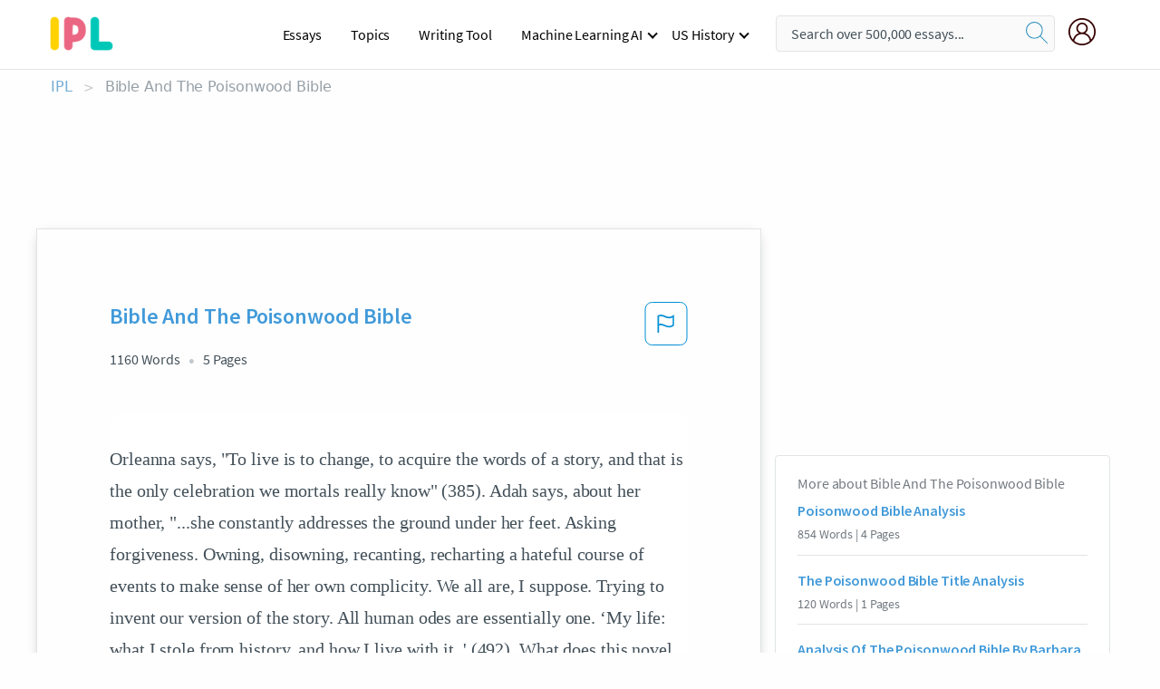

--- FILE ---
content_type: text/html; charset=UTF-8
request_url: https://www.ipl.org/essay/Bible-And-The-Poisonwood-Bible-FKGFZM74AJPR
body_size: 2411
content:
<!DOCTYPE html>
<html lang="en">
<head>
    <meta charset="utf-8">
    <meta name="viewport" content="width=device-width, initial-scale=1">
    <title></title>
    <style>
        body {
            font-family: "Arial";
        }
    </style>
    <script type="text/javascript">
    window.awsWafCookieDomainList = ['monografias.com','cram.com','studymode.com','buenastareas.com','trabalhosfeitos.com','etudier.com','studentbrands.com','ipl.org','123helpme.com','termpaperwarehouse.com'];
    window.gokuProps = {
"key":"AQIDAHjcYu/GjX+QlghicBgQ/7bFaQZ+m5FKCMDnO+vTbNg96AHZ4WDspB1aFJyVQH2dkUBmAAAAfjB8BgkqhkiG9w0BBwagbzBtAgEAMGgGCSqGSIb3DQEHATAeBglghkgBZQMEAS4wEQQM7W6WqUCbHzul4jDCAgEQgDu69PTxw/7akKqxxDbZaXLC4vs4UibAla0yObX4jAjWnHi++X1x+9kjy7qUhd1j/dlv+Ad8Wd1vFcvx4w==",
          "iv":"EkQVSwCZ0AAACVSe",
          "context":"Fk7FpWy0L34rFT5MykUgOA2A9vaqgOU/C15kb2zm3o51KI0CuJzVmi/15QduTQmM0DWu+XT+/wUM/o1iWJaYbho3mNgVsinExu5JAaNFnU7Ij6cZF/ctghdqb8AoXFVjbU9PjEXNI6RitPed0odyJMHGN6h+mgBYctMnQyr3tqn66pkkON1XLbAvf8iEYvAP9Zbluv2Ur3R9qQmF087uwIt373MOpiN3eq06uJNFoBq5aNNQdK3CPlrdLThbHdqDre/D0F5pzMcnH7FklRyuKOTVQUL4Z/jMkuh3hAubUAgvLmBRHGT5FWoRvVfPWzOCYCBCzTQZ/rOwKsL5drgIoiIM0PCACV8u5Ega9Xfr+wSSXPMTWxKflk9Z4gfMpOT9BGfm+hVN58kpJuoNGRpJHGt49cz+Vz/A+3xhNwaLmKFMstfa8NhBQBAgzsH4l0ACxHvD4t7p1tGZtnNvrserfMmPGrkdHWy2BD1rCYvC0DlDRBBKLFwAOE19zkxSUz0CDiKXsHglPUeS00YQWUB0DK/F95zvFeEkuIHFcPbOLHmK7ozY5OjrVDohEr+OfxfIyHIQKpJNuC5DqsmnseDYzQw5GoGj8Ypw6BDryqYlLMYe6nvx7vwKJ0IL+2hGPRFFmu/t6jI1M3w+NA3CKzC9K5x1FWV1I5hN1zPa7FW5o1HrgfOcIOcPZl3R9uJsorc7RW6I9dNNLd6BQdwDoX6T/W6MrqC1YyLdd+TS2qsnmiQgb86oANNjaJny15eUd6R2DyHnPmQ+vQ5Q49yCltetZ8Jdn9RVwjyPc9xRJQ=="
};
    </script>
    <script src="https://ab840a5abf4d.9b6e7044.us-east-2.token.awswaf.com/ab840a5abf4d/b0f70ab89207/49b6e89255bb/challenge.js"></script>
</head>
<body>
    <div id="challenge-container"></div>
    <script type="text/javascript">
        AwsWafIntegration.saveReferrer();
        AwsWafIntegration.checkForceRefresh().then((forceRefresh) => {
            if (forceRefresh) {
                AwsWafIntegration.forceRefreshToken().then(() => {
                    window.location.reload(true);
                });
            } else {
                AwsWafIntegration.getToken().then(() => {
                    window.location.reload(true);
                });
            }
        });
    </script>
    <noscript>
        <h1>JavaScript is disabled</h1>
        In order to continue, we need to verify that you're not a robot.
        This requires JavaScript. Enable JavaScript and then reload the page.
    </noscript>
</body>
</html>

--- FILE ---
content_type: text/html; charset=utf-8
request_url: https://www.ipl.org/essay/Bible-And-The-Poisonwood-Bible-FKGFZM74AJPR
body_size: 22313
content:
<!DOCTYPE html><html lang="en"><head><meta charSet="utf-8"/><meta name="viewport" content="width=device-width, initial-scale=1"/><link rel="preload" as="image" href="//assets.ipl.org/1.17/images/logos/ipl/logo-ipl.png"/><link rel="preload" as="image" href="//assets.ipl.org/1.17/images/icons/ipl/magnifying-glass.svg"/><link rel="preload" as="image" href="//assets.ipl.org/1.17/images/icons/user.png"/><link rel="stylesheet" href="/_next/static/css/275ed64cc4367444.css" data-precedence="next"/><link rel="stylesheet" href="/_next/static/css/d1010e730fb921b1.css" data-precedence="next"/><link rel="stylesheet" href="/_next/static/css/8584ffabdd5f8c16.css" data-precedence="next"/><link rel="stylesheet" href="/_next/static/css/9c19318485a4db35.css" data-precedence="next"/><link rel="stylesheet" href="/_next/static/css/bd5e8bc2e7c36d97.css" data-precedence="next"/><link rel="stylesheet" href="/_next/static/css/e4dccb509d93907a.css" data-precedence="next"/><link rel="preload" as="script" fetchPriority="low" href="/_next/static/chunks/webpack-417f1a94d57302c0.js"/><script src="/_next/static/chunks/fd9d1056-4b62698693dbfabc.js" async=""></script><script src="/_next/static/chunks/8762-8ad353e02bc2af3c.js" async=""></script><script src="/_next/static/chunks/main-app-f4796c898d921638.js" async=""></script><script src="/_next/static/chunks/3ff803c2-f0f7edafd4775fbe.js" async=""></script><script src="/_next/static/chunks/app/(essay)/essay/%5Bslug%5D/error-53b2f000131f2229.js" async=""></script><script src="/_next/static/chunks/app/(essay)/essay/%5Bslug%5D/not-found-d879a0942c99821b.js" async=""></script><script src="/_next/static/chunks/app/(essay)/error-69dfc0ff013e5bf5.js" async=""></script><script src="/_next/static/chunks/app/(essay)/essay/%5Bslug%5D/page-fe7c03fe3daa5a0f.js" async=""></script><script src="/_next/static/chunks/app/error-244b34cbf9e834f0.js" async=""></script><script src="/_next/static/chunks/4977-dce6ba04846f9cff.js" async=""></script><script src="/_next/static/chunks/app/layout-2040570caa53cf2f.js" async=""></script><script src="/_next/static/chunks/app/global-error-27218bf9570c0318.js" async=""></script><link rel="preload" href="https://cdn.cookielaw.org/consent/b0cd8d85-662e-4e9b-8eaf-21bfeb56b3d5/OtAutoBlock.js" as="script"/><link rel="preload" href="https://www.ipl.org/s/react-users-frontend/js/ruf-version.js" as="script"/><link rel="preload" href="/s2/js/funnel-client.js" as="script"/><link rel="preload" href="/s2/js/exitintent/exitintent.min.js" as="script"/><title>Bible And The Poisonwood Bible - 1160 Words | Internet Public Library</title><meta name="description" content="Orleanna says, &quot;To live is to change, to acquire the words of a story, and that is the only celebration we mortals really know&quot; (385). Adah says, about her..."/><link rel="canonical" href="https://www.ipl.org/essay/Bible-And-The-Poisonwood-Bible-FKGFZM74AJPR"/><meta name="next-size-adjust"/><script src="/_next/static/chunks/polyfills-42372ed130431b0a.js" noModule=""></script></head><body class="__className_e8ce0c"><script>(self.__next_s=self.__next_s||[]).push(["https://cdn.cookielaw.org/consent/b0cd8d85-662e-4e9b-8eaf-21bfeb56b3d5/OtAutoBlock.js",{}])</script><noscript><iframe src="//www.googletagmanager.com/ns.html?id=GTM-T86F369" height="0" width="0" style="display:none;visibility:hidden"></iframe></noscript><div class="flex flex-col justify-around min-h-[100vh]"><header class="header-splat"><div class="row header-row"><div class="columns large-1 medium-1 small-4 header-splat__columns mobile-flex"><label for="drop" class="nav-toggle"><span></span></label><a href="/" aria-label="ipl-logo-bg" class="show-for-large display-inline-block vert-align-middle full-height"><div class="header-splat__logo-container" style="background-image:url(//assets.ipl.org/1.17/images/logos/ipl/logo-ipl.png)"></div></a><div class="hide-for-large-up display-inline-block vert-align-middle full-height"><a href="/" class="cursorPointer" aria-label="ipl-logo"><img class="vert-center no-material-style" src="//assets.ipl.org/1.17/images/logos/ipl/logo-ipl.png" width="70" height="35" alt="ipl-logo"/></a></div></div><div class="columns large-6 medium-5 small-4 full-height header-navbar" style="visibility:hidden;width:180%!important"><div class="nav-container"><nav><input type="checkbox" id="drop"/><ul class="menu"><li><a href="/writing">Essays</a></li><li><a href="/topics">Topics</a></li><li><a href="/editor">Writing Tool</a></li><li><a href="/div/machine-learning-ai/">Machine Learning AI</a><input type="checkbox" id="drop-2"/><ul><li class="bordered"><a href="/div/chatgpt/">ChatGPT</a></li></ul></li><li><a href="#">US History</a><input type="checkbox" id="drop-2"/><ul><li class="bordered"><a href="/div/potus/">Presidents of the United States</a><input type="checkbox" id="drop-3"/><ul><li><a href="/div/potus/jrbiden.html ">Joseph Robinette Biden</a></li><li><a href="/div/potus/djtrump.html ">Donald Trump</a></li><li><a href="/div/potus/bhobama.html ">Barack Obama</a></li></ul></li><li class="bordered"><a href="/div/stateknow">US States</a><input type="checkbox" id="drop-4"/><ul><li><a href="/div/stateknow/popchart.html ">States Ranked by Size &amp; Population</a></li><li><a href="/div/stateknow/dates.html">States Ranked by Date</a></li></ul></li></ul></li></ul></nav></div></div><div class="columns large-12 medium-12 small-4 header-splat__search-box-container"><div class="d-flex"><div class="search-box header-splat__search-box header-splat__search-box--low search-box z-index-2" id="header__search-box"><form class="toggle-trigger" action="https://www.ipl.org/search" method="GET"><input type="text" class="search-box__input search-box__input--splat-header search-box__input--gray-bg " placeholder="Search over 500,000 essays..." name="query"/><button class="search-box__button search-box__button--splat-header" type="submit" aria-label="search"><div class="search-box__svg-cont"><img class="search-box__svg search-box__svg-middle no-material-style" src="//assets.ipl.org/1.17/images/icons/ipl/magnifying-glass.svg" alt="search" width="24px" height="24px"/></div></button></form></div><div class="header-splat__columns align-right user-account"><div class="header-splat__search-toggle-container" style="right:5rem"><i class="weight-500 icon icon-ui-24-search header-splat__icon-ui-24-search-toggle" id="header-splat__icon-ui-24-search-toggle"></i></div><a href="/dashboard" rel="nofollow" aria-label="My Account"><div class="burger full-height vert-align-middle display-inline-block cursorPointer position-relative"><div class="vert-center"><img class="no-material-style" width="30" height="30" src="//assets.ipl.org/1.17/images/icons/user.png" alt="user-icon"/></div></div></a></div></div></div></div></header><div class="ipl-main-container"><script data-ot-ignore="true" type="application/ld+json">
      {
        "@context": "https://schema.org",
        "@type": "Article",
        "headline": "Bible And The Poisonwood Bible",
        "image": "//assets.ipl.org/1.17/images/logos/ipl/logo-ipl.png",
        "datePublished": "2020-03-04T18:18:09.000Z",
        "dateModified": "2020-03-04T18:18:09.000Z",
        "author": {
          "@type": "Organization",
          "name": "ipl.org"
        },
        "description": "Orleanna says, To live is to change, to acquire the words of a story, and that is the only celebration we mortals really know (385). Adah says, about her...",
        "isAccessibleForFree": "False",
        "hasPart":
          {
          "@type": "WebPage",
          "isAccessibleForFree": "False",
          "cssSelector" : ".paywall"
          }
      }
    </script><script>(self.__next_s=self.__next_s||[]).push([0,{"data-ot-ignore":true,"children":"window.dataLayer = window.dataLayer || [];\n        dataLayer.push({ \"environment\": \"production\" });\ndataLayer.push({ \"ga_enable_tracking\": \"true\" });\ndataLayer.push({ \"version\": \"1.0.27\" });\ndataLayer.push({ \"source_site_id\": 32 });\n","id":"envScript"}])</script><div class="row"><nav aria-label="breadcrumb" class="w-max"><ol aria-label="Breadcrumbs:" role="navigation" class="flex flex-wrap items-center w-full bg-opacity-60 py-2 px-4 rounded-md breadcrumbs justify-start bg-white"><li class="flex items-center text-blue-gray-900 antialiased font-sans text-sm font-normal leading-normal cursor-pointer transition-colors duration-300 hover:text-light-blue-500"><a href="/" class="opacity-60">IPL</a><span class="text-blue-gray-500 text-sm antialiased font-sans font-normal leading-normal mx-2 pointer-events-none select-none">&gt;</span></li><li class="flex items-center text-blue-gray-900 antialiased font-sans text-sm font-normal leading-normal cursor-pointer transition-colors duration-300 hover:text-light-blue-500"><span class="ash-gray capitalize">Bible And The Poisonwood Bible</span></li></ol></nav></div><div id="essay_ad_top"></div><div class="row essay-preview-block "><div class="columns large-8 paper-container paper-container--with-sidebar position-relative border-box-shadow margin-4 paper-container--with-sidebar"><div class="position-relative margin-4 text-xl"><div class="popup-funnel-modal" id="DivFunnelModal"></div><div id="essay-body-heading-details"><div class="flex justify-between"><h1 style="color:#419ad9" class="weight-700 heading-m heading-font">Bible And The Poisonwood Bible</h1><button class="bg-transparent border-0 content-flag-color p-0 m-0 h-[49px] w-[48px] shadow-none outline-0 font-normal hover:shadow-none hover:outline-0 focus:shadow-none focus:outline-0"><svg width="48" height="49" viewBox="0 0 48 49" fill="none" xmlns="http://www.w3.org/2000/svg"><rect x="1" y="0.5" width="46" height="47.0413" rx="7.5" stroke="currentcolor"></rect><path d="M16.1668 34.0413H14.5V15.2062L14.9167 14.9561C17.667 13.206 20.2506 14.2061 22.7508 15.2062C25.5844 16.3729 28.168 17.373 31.5017 14.9561L32.8351 14.0394V26.1239L32.5018 26.3739C28.418 29.3742 25.0844 28.0408 22.0841 26.7906C19.9172 25.9572 18.0837 25.2071 16.1668 26.1239V34.0413ZM18.0837 24.0404C19.6672 24.0404 21.2507 24.6238 22.7508 25.2905C25.4177 26.3739 28.0013 27.374 31.1683 25.2905V17.2064C27.668 19.0399 24.751 17.8731 22.0841 16.7897C19.9172 15.9562 18.0837 15.2062 16.1668 16.1229V24.2904C16.8336 24.1237 17.417 24.0404 18.0837 24.0404Z" fill="currentcolor"></path></svg></button></div><div class="essay-details mb-12 text-base"><span class="text-m">1160<!-- --> Words</span><span class="text-m">5<!-- --> Pages</span></div></div><div style="color:#435059" class="relative flex flex-col bg-clip-border rounded-xl bg-white text-gray-700 paper-holder p-0 shadow-none"> <article class="text-l document__body padding-top-2 white-space--break-spaces break-word source-serif ">Orleanna says, "To live is to change, to acquire the words of a story, and that is the only celebration we mortals really know" (385). Adah says, about her mother, "...she constantly addresses the ground under her feet. Asking forgiveness. Owning, disowning, recanting, recharting a hateful course of events to make sense of her own complicity. We all are, I suppose. Trying to invent our version of the story. All human odes are essentially one. ‘My life: what I stole from history, and how I live with it. ' (492). What does this novel ultimately say about storytelling? The Poisonwood Bible claims that, in storytelling, everyone tries to reform their own version of their life into an appealing story, talking mainly about the struggles they face in their life and “how they live with it” (Kingsolver 492). Adah claims that all stories are exactly based off of this essential element, a type of archetype that has many archetypals, but are all still considered the same thing. For example, if a war hero wrote a story on his life in WWII and another writer, a biologist, wrote a story on a Grizzly Bear. Both are different in topic, setting, characters, and plot, but both address the story of a living being that lived and faced good times and hardships along the way. 

Look again at the first and last chapter of the novel. Consider the ways in which the last chapter is a response to the first. Consider how the idea of “ruin” is reworked. Consider the significance of the okapi. Both the</article></div><div class="paper__gradient paper__gradient--bottom"></div><div class="center paper__cta"><a id="ShowMoreButton" class="button text-m" data-fulldoc="/document/FKGFZM74AJPR">Show More</a></div></div><div id="essay_ad_related"></div><div><div class="paper--related-separator"><span class="paper--related-separator-word">Related</span></div><section><div class="paper paper--related"><div id="essay-body-heading-details"><div class=""><a href="/essay/Poisonwood-Bible-Analysis-P33QR874SCPR"><h2 style="color:#419ad9" class="weight-700 heading-m heading-font">Poisonwood Bible Analysis</h2></a></div><div class="paper--related__details"><span class="text-m">854<!-- --> Words</span> | <span class="text-m">4<!-- --> Pages</span></div></div><p class="m-0 text-l source-serif break-word text-ellipsis-after" style="color:#435059">Imagine being fourteen years old and living in a small town in Georgia, packing up as much as you can, or what could fit under your clothes and into a bag, and moving to the Congo of Africa. That’s exactly what the Price family did under their father’s will. Throughout Barbara Kingsolver 's Poisonwood Bible, Leah price experiences the Congo to its’ full potential. Both her psychological and moral traits were formed by cultural, physical, and geographical surroundings. The congolese people influence her decisions and thoughts throughout the book.</p><div class="paper__gradient paper__gradient--bottom"></div><div class="center paper__cta"><a class="button text-m" href="/essay/Poisonwood-Bible-Analysis-P33QR874SCPR">Read More</a></div></div><div class="paper paper--related"><div id="essay-body-heading-details"><div class=""><a href="/essay/The-Poisonwood-Bible-Title-Analysis-FJPXETP58SB"><h2 style="color:#419ad9" class="weight-700 heading-m heading-font">The Poisonwood Bible Title Analysis</h2></a></div><div class="paper--related__details"><span class="text-m">120<!-- --> Words</span> | <span class="text-m">1<!-- --> Pages</span></div></div><p class="m-0 text-l source-serif break-word text-ellipsis-after" style="color:#435059">The title, The Poisonwood Bible, is an excellent title for the plot of this book. “Tata Jesus is bangala” (331), which has two different meaning because bangala means precious and also the poisonwood tree. Reverend Price says this phrase at the end of every sermon, but he mispronounces the word bangala so that it means poisonwood tree. So the locals think he is saying “Jesus is the poisonwood tree” instead of  “Jesus is precious.” This makes the title very important because it makes the Congolese not want to know God because they think He is poisonwood.</p><div class="paper__gradient paper__gradient--bottom"></div><div class="center paper__cta"><a class="button text-m" href="/essay/The-Poisonwood-Bible-Title-Analysis-FJPXETP58SB">Read More</a></div></div><div class="paper paper--related"><div id="essay-body-heading-details"><div class=""><a href="/essay/Analysis-Of-The-Poisonwood-Bible-By-Barbara-FA75581ECF337E2E"><h2 style="color:#419ad9" class="weight-700 heading-m heading-font">Analysis Of The Poisonwood Bible By Barbara Kingsolver</h2></a></div><div class="paper--related__details"><span class="text-m">544<!-- --> Words</span> | <span class="text-m">3<!-- --> Pages</span></div></div><p class="m-0 text-l source-serif break-word text-ellipsis-after" style="color:#435059">The Poisonwood Bible by Barbara Kingsolver has five different narrators: Orleanna, Leah, Rachel, Adah, and Ruth. The only Price family member that did not get a voice in the novel was Nathan Price. Kingsolver may not have let him have a voice because she wanted to let the readers interpret their own reasons as to why Nathan acts how he does and risk his and his family’s lives. Another reason could perhaps be that he is stubborn and refuses to listen to anyone else. She may have chosen not to include Nathan’s point of view in case it would take from meaning she was trying to portray with the women.</p><div class="paper__gradient paper__gradient--bottom"></div><div class="center paper__cta"><a class="button text-m" href="/essay/Analysis-Of-The-Poisonwood-Bible-By-Barbara-FA75581ECF337E2E">Read More</a></div></div><div class="paper paper--related"><div id="essay-body-heading-details"><div class=""><a href="/essay/A-Summary-Of-The-Poisonwood-Bible-P3BFYM74ACP6"><h2 style="color:#419ad9" class="weight-700 heading-m heading-font">The Poisonwood Bible Chapter Analysis</h2></a></div><div class="paper--related__details"><span class="text-m">927<!-- --> Words</span> | <span class="text-m">4<!-- --> Pages</span></div></div><p class="m-0 text-l source-serif break-word text-ellipsis-after" style="color:#435059">Mackenzie Musser 
Miss Given 
English 11 Honors
February 5, 2018 

Response #3 

Through The Poisonwood Bible, storytelling is presented in many different ways. In each chapter we were exposed to a different type of story from the next. Together they all make sense, but each and every single one of them are different in their own ways.  The Poisonwood Bible really emphasizes the importance of storytelling, what is the purpose of memories if we aren’t going to share them?</p><div class="paper__gradient paper__gradient--bottom"></div><div class="center paper__cta"><a class="button text-m" href="/essay/A-Summary-Of-The-Poisonwood-Bible-P3BFYM74ACP6">Read More</a></div></div><div class="paper paper--related"><div id="essay-body-heading-details"><div class=""><a href="/essay/A-Poisonwood-Bible-Analysis-PJ5LSDJDSB"><h2 style="color:#419ad9" class="weight-700 heading-m heading-font">Analysis Of A Poisonwood Bible By Barbara Kingsolver</h2></a></div><div class="paper--related__details"><span class="text-m">414<!-- --> Words</span> | <span class="text-m">2<!-- --> Pages</span></div></div><p class="m-0 text-l source-serif break-word text-ellipsis-after" style="color:#435059">A Poisonwood Bible
When describing Patrice Lumumba, Barbara Kingsolver uses complementary wording that makes the reader like him, or at least respect him. The Belgian doctor puts a cast on Ruth May’s arm on page 149 and calls Lumumba “the new soul of Africa”, which introduces Lumumba to the reader as a positive idea. When Leah sees Lumumba on pages 221-222, he’s described as “a thin, distinguished man” and that “when he stood to speak, everyone’s mouth shut... Even the birds seemed taken aback”. This portrayal makes him appear smart and scholarly and the reader is partial to him.</p><div class="paper__gradient paper__gradient--bottom"></div><div class="center paper__cta"><a class="button text-m" href="/essay/A-Poisonwood-Bible-Analysis-PJ5LSDJDSB">Read More</a></div></div><div class="paper paper--related"><div id="essay-body-heading-details"><div class=""><a href="/essay/Barbara-Kingsolvers-The-Poisonwood-Bible-PKXP222FJED6"><h2 style="color:#419ad9" class="weight-700 heading-m heading-font">The Poisonwood Bible Literary Analysis</h2></a></div><div class="paper--related__details"><span class="text-m">1462<!-- --> Words</span> | <span class="text-m">6<!-- --> Pages</span></div></div><p class="m-0 text-l source-serif break-word text-ellipsis-after" style="color:#435059">In the novel, The Poisonwood Bible, by Barbara Kingsolver, a missionary family travel to the African Congo during the 1960’s, in hopes of bringing enlightenment to the Congolese in terms of religion. The father, Nathan, believes wholeheartedly in his commitment, and this is ultimately his downfall when he fails to realize the damage that he is placing upon his family and onto the people living in Kilanga, and refuses to change the way he sees things. However, his wife, Orleanna, and her daughters, Rachel, Leah, Adah, and Ruth May, take the Congo in, and make the necessary changes in their lives, and they do this in order to survive with their new darkness that they are living in. Curiosity and acceptance help the ones with curious minds,</p><div class="paper__gradient paper__gradient--bottom"></div><div class="center paper__cta"><a class="button text-m" href="/essay/Barbara-Kingsolvers-The-Poisonwood-Bible-PKXP222FJED6">Read More</a></div></div><div class="paper paper--related"><div id="essay-body-heading-details"><div class=""><a href="/essay/Poisonwood-Bible-Analysis-FKSKAB7EAJP6"><h2 style="color:#419ad9" class="weight-700 heading-m heading-font">Book Summary: The Poisonwood Bible</h2></a></div><div class="paper--related__details"><span class="text-m">1219<!-- --> Words</span> | <span class="text-m">5<!-- --> Pages</span></div></div><p class="m-0 text-l source-serif break-word text-ellipsis-after" style="color:#435059">Hugo Ramos 
Miss Given
World English Honors
February 5 2018
English Response 
	 Ultimately The Poisonwood Bible is postulating that every story possesses various viewpoints, which are all vital to understanding the entire story. Each individual perspective is cluttered with contrasting beliefs, emotions, and opinions creating distinct attitudes for those telling the story.</p><div class="paper__gradient paper__gradient--bottom"></div><div class="center paper__cta"><a class="button text-m" href="/essay/Poisonwood-Bible-Analysis-FKSKAB7EAJP6">Read More</a></div></div><div class="paper paper--related"><div id="essay-body-heading-details"><div class=""><a href="/essay/Meals-In-Barbara-Kingsolvers-The-Poisonwood-Bible-PCJS6NRYT"><h2 style="color:#419ad9" class="weight-700 heading-m heading-font">Meals In Barbara Kingsolver&#x27;s The Poisonwood Bible</h2></a></div><div class="paper--related__details"><span class="text-m">2664<!-- --> Words</span> | <span class="text-m">11<!-- --> Pages</span></div></div><p class="m-0 text-l source-serif break-word text-ellipsis-after" style="color:#435059">Meals in literature often represent something bigger, bringing communities together in a form of communion. However, this is not the case; in The Poisonwood Bible by Barbara Kingsolver, the meals are ironic they help to show discord and strife among the characters of the book. She uses meals to foreshadow future events, reveal the flaws of the characters, and as the book progresses, allows for the reader to see character development. In novel, Kingsolver twists the normal connotation of a meal and makes it ironic in order to demonstrate the discord and strife that is commonplace throughout the book that shows the lack of community between the Prices and those they interact with for most of the book. 
</p><div class="paper__gradient paper__gradient--bottom"></div><div class="center paper__cta"><a class="button text-m" href="/essay/Meals-In-Barbara-Kingsolvers-The-Poisonwood-Bible-PCJS6NRYT">Read More</a></div></div><div class="paper paper--related"><div id="essay-body-heading-details"><div class=""><a href="/essay/The-Poisonwood-Bible-Analysis-52449AFBAC54FD0E"><h2 style="color:#419ad9" class="weight-700 heading-m heading-font">The Poisonwood Bible Analysis</h2></a></div><div class="paper--related__details"><span class="text-m">592<!-- --> Words</span> | <span class="text-m">3<!-- --> Pages</span></div></div><p class="m-0 text-l source-serif break-word text-ellipsis-after" style="color:#435059">Women have come a long way to fight for their representation. Before females were allowed to vote or work they were viewed as homemakers; they were their husbands’chattels. They were considered vulnerable and incapable of intelligence. Should women have to depend on the man of the family to represent their needs? Children of patriarchal societies should have the ability to learn even in college, whether they are male or female.</p><div class="paper__gradient paper__gradient--bottom"></div><div class="center paper__cta"><a class="button text-m" href="/essay/The-Poisonwood-Bible-Analysis-52449AFBAC54FD0E">Read More</a></div></div><div class="paper paper--related"><div id="essay-body-heading-details"><div class=""><a href="/essay/Tyler-Vs-Storyteller-PKWHCPH4NDVV"><h2 style="color:#419ad9" class="weight-700 heading-m heading-font">Tyler Vs Storyteller</h2></a></div><div class="paper--related__details"><span class="text-m">230<!-- --> Words</span> | <span class="text-m">1<!-- --> Pages</span></div></div><p class="m-0 text-l source-serif break-word text-ellipsis-after" style="color:#435059">Together, Tyler and the storyteller frame a battling club, which, similar to the care groups, permits the storyteller to truly live, all the more free from a general public of consumerism. The common, crude sentiments of hostility and torment give him a feeling of reality. The first run through Tyler connects with the storyteller in a battle, the storyteller thinks the possibility of hitting Tyler is totally ridiculous. Society has ingrained this thought in him that savagery isn 't right. Then again, this savagery and torment permits the storyteller to discharge animosity in a characteristic and natural way.</p><div class="paper__gradient paper__gradient--bottom"></div><div class="center paper__cta"><a class="button text-m" href="/essay/Tyler-Vs-Storyteller-PKWHCPH4NDVV">Read More</a></div></div><div class="paper paper--related"><div id="essay-body-heading-details"><div class=""><a href="/essay/What-Is-The-Theme-Of-Imperialism-In-PC23LNYUYV"><h2 style="color:#419ad9" class="weight-700 heading-m heading-font">What Is The Theme Of Imperialism In The Poisonwood Bible</h2></a></div><div class="paper--related__details"><span class="text-m">1037<!-- --> Words</span> | <span class="text-m">5<!-- --> Pages</span></div></div><p class="m-0 text-l source-serif break-word text-ellipsis-after" style="color:#435059">Through the voices of five female narrators with contrasting perspectives, Barbara Kingsolver analyzes the extent to which imperialism affects the lives of indigenous populations and the lives of the imperialists. Each perspective places blame for the events of the novel on a different entity and each narrator feels a different degree of guilt for those events. The Poisonwood Bible’s secondary themes include the extent to which an environment affects the way that children grow up. This secondary theme creates the connection between familial dynamics and international relationships. While the novel paints a picture of imperialism by recounting the brief independence of the Congo, the relationship of the Price family and their interactions with Africa are more representative of the effects of imperialism on different types of people.</p><div class="paper__gradient paper__gradient--bottom"></div><div class="center paper__cta"><a class="button text-m" href="/essay/What-Is-The-Theme-Of-Imperialism-In-PC23LNYUYV">Read More</a></div></div><div class="paper paper--related"><div id="essay-body-heading-details"><div class=""><a href="/essay/Theme-Of-Exile-In-The-Poisonwood-Bible-6C95A3BFD0233830"><h2 style="color:#419ad9" class="weight-700 heading-m heading-font">Theme Of Exile In The Poisonwood Bible</h2></a></div><div class="paper--related__details"><span class="text-m">1431<!-- --> Words</span> | <span class="text-m">6<!-- --> Pages</span></div></div><p class="m-0 text-l source-serif break-word text-ellipsis-after" style="color:#435059">Exile can be a very horrifying yet intriguing experience for any person, but for a person
to have to go through this trauma at such an important and developmental time in their life is
unbelievable. A Palestinian American literary theorist and cultural critic named Edward Said
claims that exile can not only become “a potent, even enriching” experience, but also an
“unhealable rift” in their life. Although these statements contradict each other, they are both
accurate and go hand in hand together to equal something special in this novel. One character in
 The Poisonwood Bible that is put through this exile, transforms, and becomes like a new person
due to the adaptations they endure in their life is Leah Price.</p><div class="paper__gradient paper__gradient--bottom"></div><div class="center paper__cta"><a class="button text-m" href="/essay/Theme-Of-Exile-In-The-Poisonwood-Bible-6C95A3BFD0233830">Read More</a></div></div><div class="paper paper--related"><div id="essay-body-heading-details"><div class=""><a href="/essay/Leonardo-Sciascias-To-Each-His-Own-F3WNWKPMGXPT"><h2 style="color:#419ad9" class="weight-700 heading-m heading-font">Leonardo Sciascia&#x27;s To Each His Own</h2></a></div><div class="paper--related__details"><span class="text-m">1268<!-- --> Words</span> | <span class="text-m">6<!-- --> Pages</span></div></div><p class="m-0 text-l source-serif break-word text-ellipsis-after" style="color:#435059">The narrator gets to portray their reasons as a narrative instead of their thoughts, this including everyone in the story besides the</p><div class="paper__gradient paper__gradient--bottom"></div><div class="center paper__cta"><a class="button text-m" href="/essay/Leonardo-Sciascias-To-Each-His-Own-F3WNWKPMGXPT">Read More</a></div></div><div class="paper paper--related"><div id="essay-body-heading-details"><div class=""><a href="/essay/Guy-Vanderhaeghe-Dancing-Bear-Analysis-FJY56RWTYV"><h2 style="color:#419ad9" class="weight-700 heading-m heading-font">Guy Vanderhaeghe Dancing Bear Analysis</h2></a></div><div class="paper--related__details"><span class="text-m">953<!-- --> Words</span> | <span class="text-m">4<!-- --> Pages</span></div></div><p class="m-0 text-l source-serif break-word text-ellipsis-after" style="color:#435059">Vanderhaeghe’s writing often specifies the importance of going against society’s standards. Through his story, he shows the comparison between a round, dynamic character, to a flat, self-indulged woman. His writing proves that those who suffer undergo change in a way only they can understand. Vanderhaeghe was a writer that felt strongly towards speaking out for those who could not. Many of his stories represented a fight for emotional survival that were not always won.</p><div class="paper__gradient paper__gradient--bottom"></div><div class="center paper__cta"><a class="button text-m" href="/essay/Guy-Vanderhaeghe-Dancing-Bear-Analysis-FJY56RWTYV">Read More</a></div></div><div class="paper paper--related"><div id="essay-body-heading-details"><div class=""><a href="/essay/Theme-Of-Nature-In-The-Poisonwood-Bible-FJPUYB2RYV"><h2 style="color:#419ad9" class="weight-700 heading-m heading-font">Theme Of Nature In The Poisonwood Bible</h2></a></div><div class="paper--related__details"><span class="text-m">876<!-- --> Words</span> | <span class="text-m">4<!-- --> Pages</span></div></div><p class="m-0 text-l source-serif break-word text-ellipsis-after" style="color:#435059">In the Poisonwood Bible, Kingsolver uses nature as a central theme of the novel. Barbara Kingsolver explains it perfectly right in the beginning of the novel “The Forest eats itself and lives forever” (Kingsolver 5). This quote is telling you how it is, that the forest has no mercy and just keeps on going forever. Barbra uses many symbols to show the theme of nature. Like the cause of Ruth May’s death, The Green Mamba.</p><div class="paper__gradient paper__gradient--bottom"></div><div class="center paper__cta"><a class="button text-m" href="/essay/Theme-Of-Nature-In-The-Poisonwood-Bible-FJPUYB2RYV">Read More</a></div></div></section></div></div><div><div class="columns large-4 hide-for-medium-only hide-for-small-only height-auto"><div id="essay_ad_sidebar"></div><div class="card card--sidebar-nav no-border "><div class="card--sidebar-nav__section"><h2 class="heading-xs card--sidebar-nav__heading mid-gray weight-500 margin-2">More about <!-- -->Bible And The Poisonwood Bible</h2><ul class="card--sidebar-nav__list"><li id="sidebar-nav0" class="card--sidebar-nav__list-item card--sidebar-nav__list-item--separators"><a href="/essay/Poisonwood-Bible-Analysis-P33QR874SCPR"><h3 class="card--sidebar-nav__linkg heading-xs brand-secondary weight-700">Poisonwood Bible Analysis</h3></a><span class="text-s mid-gray margin-1 display-block">854<!-- --> Words | <!-- -->4<!-- --> Pages</span></li><li id="sidebar-nav1" class="card--sidebar-nav__list-item card--sidebar-nav__list-item--separators"><a href="/essay/The-Poisonwood-Bible-Title-Analysis-FJPXETP58SB"><h3 class="card--sidebar-nav__linkg heading-xs brand-secondary weight-700">The Poisonwood Bible Title Analysis</h3></a><span class="text-s mid-gray margin-1 display-block">120<!-- --> Words | <!-- -->1<!-- --> Pages</span></li><li id="sidebar-nav2" class="card--sidebar-nav__list-item card--sidebar-nav__list-item--separators"><a href="/essay/Analysis-Of-The-Poisonwood-Bible-By-Barbara-FA75581ECF337E2E"><h3 class="card--sidebar-nav__linkg heading-xs brand-secondary weight-700">Analysis Of The Poisonwood Bible By Barbara Kingsolver</h3></a><span class="text-s mid-gray margin-1 display-block">544<!-- --> Words | <!-- -->3<!-- --> Pages</span></li><li id="sidebar-nav3" class="card--sidebar-nav__list-item card--sidebar-nav__list-item--separators"><a href="/essay/A-Summary-Of-The-Poisonwood-Bible-P3BFYM74ACP6"><h3 class="card--sidebar-nav__linkg heading-xs brand-secondary weight-700">The Poisonwood Bible Chapter Analysis</h3></a><span class="text-s mid-gray margin-1 display-block">927<!-- --> Words | <!-- -->4<!-- --> Pages</span></li><li id="sidebar-nav4" class="card--sidebar-nav__list-item card--sidebar-nav__list-item--separators"><a href="/essay/A-Poisonwood-Bible-Analysis-PJ5LSDJDSB"><h3 class="card--sidebar-nav__linkg heading-xs brand-secondary weight-700">Analysis Of A Poisonwood Bible By Barbara Kingsolver</h3></a><span class="text-s mid-gray margin-1 display-block">414<!-- --> Words | <!-- -->2<!-- --> Pages</span></li><li id="sidebar-nav5" class="card--sidebar-nav__list-item card--sidebar-nav__list-item--separators"><a href="/essay/Barbara-Kingsolvers-The-Poisonwood-Bible-PKXP222FJED6"><h3 class="card--sidebar-nav__linkg heading-xs brand-secondary weight-700">The Poisonwood Bible Literary Analysis</h3></a><span class="text-s mid-gray margin-1 display-block">1462<!-- --> Words | <!-- -->6<!-- --> Pages</span></li><li id="sidebar-nav6" class="card--sidebar-nav__list-item card--sidebar-nav__list-item--separators"><a href="/essay/Poisonwood-Bible-Analysis-FKSKAB7EAJP6"><h3 class="card--sidebar-nav__linkg heading-xs brand-secondary weight-700">Book Summary: The Poisonwood Bible</h3></a><span class="text-s mid-gray margin-1 display-block">1219<!-- --> Words | <!-- -->5<!-- --> Pages</span></li><li id="sidebar-nav7" class="card--sidebar-nav__list-item card--sidebar-nav__list-item--separators"><a href="/essay/Meals-In-Barbara-Kingsolvers-The-Poisonwood-Bible-PCJS6NRYT"><h3 class="card--sidebar-nav__linkg heading-xs brand-secondary weight-700">Meals In Barbara Kingsolver&#x27;s The Poisonwood Bible</h3></a><span class="text-s mid-gray margin-1 display-block">2664<!-- --> Words | <!-- -->11<!-- --> Pages</span></li><li id="sidebar-nav8" class="card--sidebar-nav__list-item card--sidebar-nav__list-item--separators"><a href="/essay/The-Poisonwood-Bible-Analysis-52449AFBAC54FD0E"><h3 class="card--sidebar-nav__linkg heading-xs brand-secondary weight-700">The Poisonwood Bible Analysis</h3></a><span class="text-s mid-gray margin-1 display-block">592<!-- --> Words | <!-- -->3<!-- --> Pages</span></li><li id="sidebar-nav9" class="card--sidebar-nav__list-item card--sidebar-nav__list-item--separators"><a href="/essay/Tyler-Vs-Storyteller-PKWHCPH4NDVV"><h3 class="card--sidebar-nav__linkg heading-xs brand-secondary weight-700">Tyler Vs Storyteller</h3></a><span class="text-s mid-gray margin-1 display-block">230<!-- --> Words | <!-- -->1<!-- --> Pages</span></li><li id="sidebar-nav10" class="card--sidebar-nav__list-item card--sidebar-nav__list-item--separators"><a href="/essay/What-Is-The-Theme-Of-Imperialism-In-PC23LNYUYV"><h3 class="card--sidebar-nav__linkg heading-xs brand-secondary weight-700">What Is The Theme Of Imperialism In The Poisonwood Bible</h3></a><span class="text-s mid-gray margin-1 display-block">1037<!-- --> Words | <!-- -->5<!-- --> Pages</span></li><li id="sidebar-nav11" class="card--sidebar-nav__list-item card--sidebar-nav__list-item--separators"><a href="/essay/Theme-Of-Exile-In-The-Poisonwood-Bible-6C95A3BFD0233830"><h3 class="card--sidebar-nav__linkg heading-xs brand-secondary weight-700">Theme Of Exile In The Poisonwood Bible</h3></a><span class="text-s mid-gray margin-1 display-block">1431<!-- --> Words | <!-- -->6<!-- --> Pages</span></li><li id="sidebar-nav12" class="card--sidebar-nav__list-item card--sidebar-nav__list-item--separators"><a href="/essay/Leonardo-Sciascias-To-Each-His-Own-F3WNWKPMGXPT"><h3 class="card--sidebar-nav__linkg heading-xs brand-secondary weight-700">Leonardo Sciascia&#x27;s To Each His Own</h3></a><span class="text-s mid-gray margin-1 display-block">1268<!-- --> Words | <!-- -->6<!-- --> Pages</span></li><li id="sidebar-nav13" class="card--sidebar-nav__list-item card--sidebar-nav__list-item--separators"><a href="/essay/Guy-Vanderhaeghe-Dancing-Bear-Analysis-FJY56RWTYV"><h3 class="card--sidebar-nav__linkg heading-xs brand-secondary weight-700">Guy Vanderhaeghe Dancing Bear Analysis</h3></a><span class="text-s mid-gray margin-1 display-block">953<!-- --> Words | <!-- -->4<!-- --> Pages</span></li><li id="sidebar-nav14" class="card--sidebar-nav__list-item card--sidebar-nav__list-item--separators"><a href="/essay/Theme-Of-Nature-In-The-Poisonwood-Bible-FJPUYB2RYV"><h3 class="card--sidebar-nav__linkg heading-xs brand-secondary weight-700">Theme Of Nature In The Poisonwood Bible</h3></a><span class="text-s mid-gray margin-1 display-block">876<!-- --> Words | <!-- -->4<!-- --> Pages</span></li></ul></div></div><div id="essay_ad_sidebar_1"></div></div></div></div><div class="row columns"></div><a href="https://www.ipl.org/content/access" rel="nofollow"></a><div class="button--extra_container show-for-small-only "><a href="/document/FKGFZM74AJPR" class="button--extra">Open Document</a></div></div><footer class="section--footer bg-[#1d2226] mt-auto text-white w-full bottom-0 py-8" style="font-family:&quot;Open Sans&quot;,sans-serif"><div class="max-w-[75rem] mx-auto"><div class="mx-auto flex flex-wrap text-lg"><div class="w-full md:w-1/4 p-4 "><div class="uppercase tracking-[0.125em] font-semibold mb-4 text-base">Company</div><ul><li class="text-base leading-[1.75em]"><a class="text-[#737a80]" href="/about-us/privacy">About Us</a></li><li class="text-base leading-[1.75em]"><a class="text-[#737a80]" href="/about-us/contact">Contact</a></li></ul></div><div class="w-full md:w-1/3 p-4"><div class="uppercase tracking-[0.125em] font-semibold mb-4 text-base">Legal</div><ul><li class="text-base text-[#737a80] leading-[1.75em] undefined"><a href="https://www.learneo.com/legal/copyright-policy" target="_blank" rel="nofollow" class="text-[#737a80] ">Copyright Policy</a></li><li class="text-base text-[#737a80] leading-[1.75em] undefined"><a href="https://www.learneo.com/legal/community-guidelines" target="_blank" rel="nofollow" class="text-[#737a80] ">Community Guidelines</a></li><li class="text-base text-[#737a80] leading-[1.75em] undefined"><a href="https://www.learneo.com/legal/honor-code" target="_blank" rel="nofollow" class="text-[#737a80] ">Our Honor Code</a></li><li class="text-base text-[#737a80] leading-[1.75em] undefined"><a href="https://www.learneo.com/legal/privacy-policy" target="_blank" rel="nofollow" class="text-[#737a80] ">Privacy Policy</a></li><li class="text-base text-[#737a80] leading-[1.75em] undefined"><a href="/about-us/terms" target="_self" rel="" class="text-[#737a80] ">Service Terms</a></li><li class="text-base text-[#737a80] leading-[1.75em] cursor-pointer ot-sdk-show-settings"></li></ul></div><div class="w-full md:w-1/3 p-4 text-center flex justify-start md:justify-end"><a href="/"><img alt="Logo" loading="lazy" width="69" height="69" decoding="async" data-nimg="1" class="mx-auto md:mx-0" style="color:transparent" src="//assets.ipl.org/1.17/images/logos/ipl/logo-ipl.svg"/></a></div></div><div class="border-t text-[#737a80] border-gray-300 pt-8 md:text-left text-center"><p>Copyright © 2024 IPL.org All rights reserved.</p></div></div></footer></div><script src="/_next/static/chunks/webpack-417f1a94d57302c0.js" async=""></script><script>(self.__next_f=self.__next_f||[]).push([0]);self.__next_f.push([2,null])</script><script>self.__next_f.push([1,"1:HL[\"/_next/static/media/e4af272ccee01ff0-s.p.woff2\",\"font\",{\"crossOrigin\":\"\",\"type\":\"font/woff2\"}]\n2:HL[\"/_next/static/css/275ed64cc4367444.css\",\"style\"]\n3:HL[\"/_next/static/css/d1010e730fb921b1.css\",\"style\"]\n4:HL[\"/_next/static/css/8584ffabdd5f8c16.css\",\"style\"]\n5:HL[\"/_next/static/css/9c19318485a4db35.css\",\"style\"]\n6:HL[\"/_next/static/css/bd5e8bc2e7c36d97.css\",\"style\"]\n7:HL[\"/_next/static/css/e4dccb509d93907a.css\",\"style\"]\n"])</script><script>self.__next_f.push([1,"8:I[2846,[],\"\"]\nb:I[4707,[],\"\"]\nd:I[9631,[\"6092\",\"static/chunks/3ff803c2-f0f7edafd4775fbe.js\",\"3549\",\"static/chunks/app/(essay)/essay/%5Bslug%5D/error-53b2f000131f2229.js\"],\"default\"]\ne:I[6423,[],\"\"]\nf:I[1916,[\"6092\",\"static/chunks/3ff803c2-f0f7edafd4775fbe.js\",\"2736\",\"static/chunks/app/(essay)/essay/%5Bslug%5D/not-found-d879a0942c99821b.js\"],\"ErrorPageIPL\"]\n10:I[2154,[\"7545\",\"static/chunks/app/(essay)/error-69dfc0ff013e5bf5.js\"],\"default\"]\n11:I[8003,[\"6092\",\"static/chunks/3ff803c2-f0f7edafd4775fbe.js\",\"31\",\"static/chunks/app/(essay)/essay/%5Bslug%5D/page-fe7c03fe3daa5a0f.js\"],\"\"]\n12:I[1916,[\"6092\",\"static/chunks/3ff803c2-f0f7edafd4775fbe.js\",\"2736\",\"static/chunks/app/(essay)/essay/%5Bslug%5D/not-found-d879a0942c99821b.js\"],\"HeaderWithMenu\"]\n13:I[3490,[\"7601\",\"static/chunks/app/error-244b34cbf9e834f0.js\"],\"default\"]\n14:I[5878,[\"6092\",\"static/chunks/3ff803c2-f0f7edafd4775fbe.js\",\"4977\",\"static/chunks/4977-dce6ba04846f9cff.js\",\"3185\",\"static/chunks/app/layout-2040570caa53cf2f.js\"],\"Image\"]\n16:I[4879,[\"6470\",\"static/chunks/app/global-error-27218bf9570c0318.js\"],\"default\"]\nc:[\"slug\",\"Bible-And-The-Poisonwood-Bible-FKGFZM74AJPR\",\"d\"]\n17:[]\n"])</script><script>self.__next_f.push([1,"0:[\"$\",\"$L8\",null,{\"buildId\":\"LugsWnUYv2bsG1Oguf-k6\",\"assetPrefix\":\"\",\"urlParts\":[\"\",\"essay\",\"Bible-And-The-Poisonwood-Bible-FKGFZM74AJPR\"],\"initialTree\":[\"\",{\"children\":[\"(essay)\",{\"children\":[\"essay\",{\"children\":[[\"slug\",\"Bible-And-The-Poisonwood-Bible-FKGFZM74AJPR\",\"d\"],{\"children\":[\"__PAGE__\",{}]}]}]}]},\"$undefined\",\"$undefined\",true],\"initialSeedData\":[\"\",{\"children\":[\"(essay)\",{\"children\":[\"essay\",{\"children\":[[\"slug\",\"Bible-And-The-Poisonwood-Bible-FKGFZM74AJPR\",\"d\"],{\"children\":[\"__PAGE__\",{},[[\"$L9\",\"$La\",[[\"$\",\"link\",\"0\",{\"rel\":\"stylesheet\",\"href\":\"/_next/static/css/8584ffabdd5f8c16.css\",\"precedence\":\"next\",\"crossOrigin\":\"$undefined\"}],[\"$\",\"link\",\"1\",{\"rel\":\"stylesheet\",\"href\":\"/_next/static/css/9c19318485a4db35.css\",\"precedence\":\"next\",\"crossOrigin\":\"$undefined\"}],[\"$\",\"link\",\"2\",{\"rel\":\"stylesheet\",\"href\":\"/_next/static/css/bd5e8bc2e7c36d97.css\",\"precedence\":\"next\",\"crossOrigin\":\"$undefined\"}],[\"$\",\"link\",\"3\",{\"rel\":\"stylesheet\",\"href\":\"/_next/static/css/e4dccb509d93907a.css\",\"precedence\":\"next\",\"crossOrigin\":\"$undefined\"}]]],null],null]},[null,[\"$\",\"$Lb\",null,{\"parallelRouterKey\":\"children\",\"segmentPath\":[\"children\",\"(essay)\",\"children\",\"essay\",\"children\",\"$c\",\"children\"],\"error\":\"$d\",\"errorStyles\":[[\"$\",\"link\",\"0\",{\"rel\":\"stylesheet\",\"href\":\"/_next/static/css/9c19318485a4db35.css\",\"precedence\":\"next\",\"crossOrigin\":\"$undefined\"}],[\"$\",\"link\",\"1\",{\"rel\":\"stylesheet\",\"href\":\"/_next/static/css/bd5e8bc2e7c36d97.css\",\"precedence\":\"next\",\"crossOrigin\":\"$undefined\"}]],\"errorScripts\":[],\"template\":[\"$\",\"$Le\",null,{}],\"templateStyles\":\"$undefined\",\"templateScripts\":\"$undefined\",\"notFound\":[\"$\",\"$Lf\",null,{\"title\":\"404\",\"description\":\"The page you're looking for isn't here.\"}],\"notFoundStyles\":[[\"$\",\"link\",\"0\",{\"rel\":\"stylesheet\",\"href\":\"/_next/static/css/9c19318485a4db35.css\",\"precedence\":\"next\",\"crossOrigin\":\"$undefined\"}],[\"$\",\"link\",\"1\",{\"rel\":\"stylesheet\",\"href\":\"/_next/static/css/bd5e8bc2e7c36d97.css\",\"precedence\":\"next\",\"crossOrigin\":\"$undefined\"}]]}]],null]},[null,[\"$\",\"$Lb\",null,{\"parallelRouterKey\":\"children\",\"segmentPath\":[\"children\",\"(essay)\",\"children\",\"essay\",\"children\"],\"error\":\"$undefined\",\"errorStyles\":\"$undefined\",\"errorScripts\":\"$undefined\",\"template\":[\"$\",\"$Le\",null,{}],\"templateStyles\":\"$undefined\",\"templateScripts\":\"$undefined\",\"notFound\":\"$undefined\",\"notFoundStyles\":\"$undefined\"}]],null]},[null,[\"$\",\"$Lb\",null,{\"parallelRouterKey\":\"children\",\"segmentPath\":[\"children\",\"(essay)\",\"children\"],\"error\":\"$10\",\"errorStyles\":[[\"$\",\"link\",\"0\",{\"rel\":\"stylesheet\",\"href\":\"/_next/static/css/9c19318485a4db35.css\",\"precedence\":\"next\",\"crossOrigin\":\"$undefined\"}],[\"$\",\"link\",\"1\",{\"rel\":\"stylesheet\",\"href\":\"/_next/static/css/bd5e8bc2e7c36d97.css\",\"precedence\":\"next\",\"crossOrigin\":\"$undefined\"}]],\"errorScripts\":[],\"template\":[\"$\",\"$Le\",null,{}],\"templateStyles\":\"$undefined\",\"templateScripts\":\"$undefined\",\"notFound\":\"$undefined\",\"notFoundStyles\":\"$undefined\"}]],null]},[[[[\"$\",\"link\",\"0\",{\"rel\":\"stylesheet\",\"href\":\"/_next/static/css/275ed64cc4367444.css\",\"precedence\":\"next\",\"crossOrigin\":\"$undefined\"}],[\"$\",\"link\",\"1\",{\"rel\":\"stylesheet\",\"href\":\"/_next/static/css/d1010e730fb921b1.css\",\"precedence\":\"next\",\"crossOrigin\":\"$undefined\"}]],[\"$\",\"html\",null,{\"lang\":\"en\",\"suppressHydrationWarning\":true,\"children\":[null,[\"$\",\"body\",null,{\"className\":\"__className_e8ce0c\",\"children\":[[\"$\",\"$L11\",null,{\"src\":\"https://cdn.cookielaw.org/consent/b0cd8d85-662e-4e9b-8eaf-21bfeb56b3d5/OtAutoBlock.js\",\"strategy\":\"beforeInteractive\"}],[\"$\",\"$L11\",null,{\"data-ot-ignore\":true,\"src\":\"https://ab840a5abf4d.edge.sdk.awswaf.com/ab840a5abf4d/b0f70ab89207/challenge.compact.js\",\"defer\":true,\"strategy\":\"lazyOnload\"}],[\"$\",\"$L11\",null,{\"data-ot-ignore\":true,\"id\":\"gtmScript\",\"async\":true,\"dangerouslySetInnerHTML\":{\"__html\":\"\\n                (function(w,d,s,l,i){w[l]=w[l]||[];w[l].push(\\n                  {'gtm.start': new Date().getTime(),event:'gtm.js'}\\n                  );var f=d.getElementsByTagName(s)[0],\\n                  j=d.createElement(s),dl=l!='dataLayer'?'\u0026l='+l:'';j.setAttributeNode(d.createAttribute('data-ot-ignore'));j.setAttribute('class','optanon-category-C0001');j.async=true;j.src=\\n                  '//www.googletagmanager.com/gtm.js?id='+i+dl;f.parentNode.insertBefore(j,f);\\n                  })(window,document,'script','dataLayer','GTM-T86F369');\\n                \"}}],[\"$\",\"noscript\",null,{\"children\":[\"$\",\"iframe\",null,{\"src\":\"//www.googletagmanager.com/ns.html?id=GTM-T86F369\",\"height\":\"0\",\"width\":\"0\",\"style\":{\"display\":\"none\",\"visibility\":\"hidden\"}}]}],[\"$\",\"div\",null,{\"className\":\"flex flex-col justify-around min-h-[100vh]\",\"children\":[[\"$\",\"$L12\",null,{\"headerLogoUrl\":\"//assets.ipl.org/1.17/images/logos/ipl/logo-ipl.png\",\"headerLogoText\":\"The Research Paper Factory\",\"searchIcon\":\"//assets.ipl.org/1.17/images/icons/ipl/magnifying-glass.svg\",\"userIcon\":\"//assets.ipl.org/1.17/images/icons/user.png\",\"secureBaseUrl\":\"https://www.ipl.org\",\"searchInputPlaceholder\":\"Search over 500,000 essays...\"}],[\"$\",\"div\",null,{\"className\":\"ipl-main-container\",\"children\":[\"$\",\"$Lb\",null,{\"parallelRouterKey\":\"children\",\"segmentPath\":[\"children\"],\"error\":\"$13\",\"errorStyles\":[[\"$\",\"link\",\"0\",{\"rel\":\"stylesheet\",\"href\":\"/_next/static/css/9c19318485a4db35.css\",\"precedence\":\"next\",\"crossOrigin\":\"$undefined\"}],[\"$\",\"link\",\"1\",{\"rel\":\"stylesheet\",\"href\":\"/_next/static/css/bd5e8bc2e7c36d97.css\",\"precedence\":\"next\",\"crossOrigin\":\"$undefined\"}]],\"errorScripts\":[],\"template\":[\"$\",\"$Le\",null,{}],\"templateStyles\":\"$undefined\",\"templateScripts\":\"$undefined\",\"notFound\":[\"$\",\"div\",null,{\"className\":\"row\",\"children\":[\"$\",\"$Lf\",null,{\"title\":\"404\",\"description\":\"The page you're looking for isn't here.\"}]}],\"notFoundStyles\":[[\"$\",\"link\",\"0\",{\"rel\":\"stylesheet\",\"href\":\"/_next/static/css/9c19318485a4db35.css\",\"precedence\":\"next\",\"crossOrigin\":\"$undefined\"}],[\"$\",\"link\",\"1\",{\"rel\":\"stylesheet\",\"href\":\"/_next/static/css/bd5e8bc2e7c36d97.css\",\"precedence\":\"next\",\"crossOrigin\":\"$undefined\"}]]}]}],[\"$\",\"footer\",null,{\"className\":\"section--footer bg-[#1d2226] mt-auto text-white w-full bottom-0 py-8\",\"style\":{\"fontFamily\":\"\\\"Open Sans\\\",sans-serif\"},\"children\":[\"$\",\"div\",null,{\"className\":\"max-w-[75rem] mx-auto\",\"children\":[[\"$\",\"div\",null,{\"className\":\"mx-auto flex flex-wrap text-lg\",\"children\":[[\"$\",\"div\",null,{\"className\":\"w-full md:w-1/4 p-4 \",\"children\":[[\"$\",\"div\",null,{\"className\":\"uppercase tracking-[0.125em] font-semibold mb-4 text-base\",\"children\":\"Company\"}],[\"$\",\"ul\",null,{\"children\":[[\"$\",\"li\",\"0\",{\"className\":\"text-base leading-[1.75em]\",\"children\":[\"$\",\"a\",null,{\"className\":\"text-[#737a80]\",\"href\":\"/about-us/privacy\",\"children\":\"About Us\"}]}],[\"$\",\"li\",\"1\",{\"className\":\"text-base leading-[1.75em]\",\"children\":[\"$\",\"a\",null,{\"className\":\"text-[#737a80]\",\"href\":\"/about-us/contact\",\"children\":\"Contact\"}]}]]}]]}],[\"$\",\"div\",null,{\"className\":\"w-full md:w-1/3 p-4\",\"children\":[[\"$\",\"div\",null,{\"className\":\"uppercase tracking-[0.125em] font-semibold mb-4 text-base\",\"children\":\"Legal\"}],[\"$\",\"ul\",null,{\"children\":[[\"$\",\"li\",\"0\",{\"className\":\"text-base text-[#737a80] leading-[1.75em] undefined\",\"children\":[\"$undefined\",[\"$\",\"a\",null,{\"href\":\"https://www.learneo.com/legal/copyright-policy\",\"target\":\"_blank\",\"rel\":\"nofollow\",\"className\":\"text-[#737a80] \",\"children\":\"Copyright Policy\"}]]}],[\"$\",\"li\",\"1\",{\"className\":\"text-base text-[#737a80] leading-[1.75em] undefined\",\"children\":[\"$undefined\",[\"$\",\"a\",null,{\"href\":\"https://www.learneo.com/legal/community-guidelines\",\"target\":\"_blank\",\"rel\":\"nofollow\",\"className\":\"text-[#737a80] \",\"children\":\"Community Guidelines\"}]]}],[\"$\",\"li\",\"2\",{\"className\":\"text-base text-[#737a80] leading-[1.75em] undefined\",\"children\":[\"$undefined\",[\"$\",\"a\",null,{\"href\":\"https://www.learneo.com/legal/honor-code\",\"target\":\"_blank\",\"rel\":\"nofollow\",\"className\":\"text-[#737a80] \",\"children\":\"Our Honor Code\"}]]}],[\"$\",\"li\",\"3\",{\"className\":\"text-base text-[#737a80] leading-[1.75em] undefined\",\"children\":[\"$undefined\",[\"$\",\"a\",null,{\"href\":\"https://www.learneo.com/legal/privacy-policy\",\"target\":\"_blank\",\"rel\":\"nofollow\",\"className\":\"text-[#737a80] \",\"children\":\"Privacy Policy\"}]]}],[\"$\",\"li\",\"4\",{\"className\":\"text-base text-[#737a80] leading-[1.75em] undefined\",\"children\":[\"$undefined\",[\"$\",\"a\",null,{\"href\":\"/about-us/terms\",\"target\":\"_self\",\"rel\":\"\",\"className\":\"text-[#737a80] \",\"children\":\"Service Terms\"}]]}],[\"$\",\"li\",\"5\",{\"className\":\"text-base text-[#737a80] leading-[1.75em] cursor-pointer ot-sdk-show-settings\",\"children\":[\"$undefined\",\"$undefined\"]}]]}]]}],[\"$\",\"div\",null,{\"className\":\"w-full md:w-1/3 p-4 text-center flex justify-start md:justify-end\",\"children\":[\"$\",\"a\",null,{\"href\":\"/\",\"children\":[\"$\",\"$L14\",null,{\"src\":\"//assets.ipl.org/1.17/images/logos/ipl/logo-ipl.svg\",\"alt\":\"Logo\",\"className\":\"mx-auto md:mx-0\",\"width\":\"69\",\"height\":\"69\"}]}]}]]}],[\"$\",\"div\",null,{\"className\":\"border-t text-[#737a80] border-gray-300 pt-8 md:text-left text-center\",\"children\":[\"$\",\"p\",null,{\"children\":\"Copyright © 2024 IPL.org All rights reserved.\"}]}]]}]}]]}]]}]]}]],null],null],\"couldBeIntercepted\":false,\"initialHead\":[null,\"$L15\"],\"globalErrorComponent\":\"$16\",\"missingSlots\":\"$W17\"}]\n"])</script><script>self.__next_f.push([1,"15:[[\"$\",\"meta\",\"0\",{\"name\":\"viewport\",\"content\":\"width=device-width, initial-scale=1\"}],[\"$\",\"meta\",\"1\",{\"charSet\":\"utf-8\"}],[\"$\",\"title\",\"2\",{\"children\":\"Bible And The Poisonwood Bible - 1160 Words | Internet Public Library\"}],[\"$\",\"meta\",\"3\",{\"name\":\"description\",\"content\":\"Orleanna says, \\\"To live is to change, to acquire the words of a story, and that is the only celebration we mortals really know\\\" (385). Adah says, about her...\"}],[\"$\",\"link\",\"4\",{\"rel\":\"canonical\",\"href\":\"https://www.ipl.org/essay/Bible-And-The-Poisonwood-Bible-FKGFZM74AJPR\"}],[\"$\",\"meta\",\"5\",{\"name\":\"next-size-adjust\"}]]\n9:null\n"])</script><script>self.__next_f.push([1,"19:I[1916,[\"6092\",\"static/chunks/3ff803c2-f0f7edafd4775fbe.js\",\"2736\",\"static/chunks/app/(essay)/essay/%5Bslug%5D/not-found-d879a0942c99821b.js\"],\"Breadcrumb\"]\n1a:I[1916,[\"6092\",\"static/chunks/3ff803c2-f0f7edafd4775fbe.js\",\"2736\",\"static/chunks/app/(essay)/essay/%5Bslug%5D/not-found-d879a0942c99821b.js\"],\"EssayPreview_IPL\"]\n1c:I[1916,[\"6092\",\"static/chunks/3ff803c2-f0f7edafd4775fbe.js\",\"2736\",\"static/chunks/app/(essay)/essay/%5Bslug%5D/not-found-d879a0942c99821b.js\"],\"ShowMoreMobile\"]\n18:Tc99,"])</script><script>self.__next_f.push([1,"window.splatconfig = {\"PUBLIC_HOME_URL\":\"https://www.ipl.org\",\"PUBLIC_GOOGLE_RECAPTCHA_SITE_KEY\":\"6LcJq9sUAAAAAKDmmqtqyaH5tGATHGFuqmnBlQzN\",\"PUBLIC_BECKETT_WRITING_TOOL_CSS_URL\":\"//assets.ipl.org/1.17/css/ipl.writing-tool.1.17.119.min.css\",\"PUBLIC_ROUTE_SPA_HANDLER_COPYRIGHT\":\"react\",\"PUBLIC_GOOGLE_CLIENT_ID\":\"346858971598-clpj50cm2sdl01hr9al69h2thlhtpaf9.apps.googleusercontent.com\",\"PUBLIC_SUPPORT_EMAIL\":\"support@ipl.org\",\"PUBLIC_ROUTE_SPA_HANDLER_PAYMENT\":\"react\",\"PUBLIC_DISPLAY_META_ROBOTS_NOINDEX\":true,\"PUBLIC_FACEBOOK_APP_VERSION\":\"v12.0\",\"PUBLIC_EXTERNAL_API_URL\":\"https://api.ipl.org\",\"PUBLIC_ROUTE_SPA_HANDLER_PRIVACY\":\"react\",\"PUBLIC_SECURE_BASE_URL\":\"https://www.ipl.org\",\"PUBLIC_REDIRECT_DASHBOARD_PLANS_TO_PLANS\":true,\"PUBLIC_WRITING_VIEW_PLAGI_CHECK_POPUP_CONTENT_ON_EDITOR\":true,\"PUBLIC_WRITING_TOOL_FEATURE_MODEL\":\"economyModel\",\"PUBLIC_IS_OFFICIAL_PRODUCTION\":true,\"PUBLIC_SITE_NAME_SHORT\":\"ipl.org\",\"PUBLIC_CATEGORY_PAGE_APPEND_ESSAYS_TO_TITLE\":true,\"PUBLIC_ERRORS_SENTRY_SRC\":\"//32cca52e18274e35a72543aa142adab4@o133474.ingest.sentry.io/5398140\",\"PUBLIC_WRITING_TOOL_AVAILABLE\":true,\"PUBLIC_ROUTE_SPA_HANDLER_SIGNUP\":\"react\",\"PUBLIC_UPLOAD_FEATURE_ENABLED\":false,\"PUBLIC_ROUTE_SPA_HANDLER_AUTHEMAIL\":\"react\",\"PUBLIC_ROUTE_SPA_HANDLER_TERMS\":\"react\",\"PUBLIC_PICK_A_PLAN_WRITING_TOOL_TEXT\":false,\"PUBLIC_ROUTE_SPA_HANDLER_SIGNOUT\":\"react\",\"PUBLIC_GOOGLE_APP_ID\":\"954002613268-qeibh04517hjqeemj5k3ohf8461cuq6e.apps.googleusercontent.com\",\"PUBLIC_NG1_TEMPLATE_URL\":\"https://s3.amazonaws.com/splat-ng1-templates/\",\"PUBLIC_WRITING_AI_DETECTION_ENABLED\":true,\"PUBLIC_PLANS_PAGE_HEADING\":\"Writing papers doesn’t \u003ci\u003e\u003cu\u003ehave\u003c/u\u003e\u003c/i\u003e to suck.\",\"PUBLIC_UPLOAD_POPUP_EXPIRY_IN_DAYS\":\"3\",\"PUBLIC_GTM_CONTAINER_ID\":\"GTM-T86F369\",\"PUBLIC_EXTERNAL_ASSETS_URL\":\"//assets.ipl.org/1.17/\",\"PUBLIC_NON_SECURE_BASE_URL\":\"http://www.ipl.org\",\"PUBLIC_SITE_NAME\":\"Internet Public Library\",\"PUBLIC_BECKETT_CSS_FONTS_URL\":\"//assets.ipl.org/1.17/css/ipl.fonts.1.17.168.min.css\",\"PUBLIC_BECKETT_CSS_ASYNC\":true,\"PUBLIC_FACEBOOK_APP_ID\":\"2853094868083704\",\"PUBLIC_RECURLY_PUB_KEY\":\"ewr1-QyvayOqfGfuPzLCtW9GIxE\",\"PUBLIC_WRITING_TOOL_PRODUCT_NAME\":\"IPL Essay Editor\",\"PUBLIC_ONETRUST_KEY\":\"b0cd8d85-662e-4e9b-8eaf-21bfeb56b3d5\",\"PUBLIC_ROUTE_SPA_HANDLER_PAYMENTPROCESSING\":\"react\",\"PUBLIC_SITE_ID\":\"27\",\"PUBLIC_CONTENT_FLAGGING_SERVICE\":\"ipl\",\"PUBLIC_DOCUMENT_COUNT_ESTIMATE\":\"500,000\",\"PUBLIC_CONTENT_FLAGGING_ENABLED\":true,\"PUBLIC_HTTPS_ONLY\":true,\"PUBLIC_CONTENT_FLAGGING_ENDPOINT\":\"https://www.learneo.com/legal/illegal-content-notice\",\"PUBLIC_DISABLE_SETTINGS_SOCIAL_ACCOUNTS\":true,\"PUBLIC_DOMAIN_NAME\":\"ipl.org\",\"PUBLIC_COOKIE_SIGNED_IN_USERS\":true,\"PUBLIC_ROUTE_SPA_HANDLER_SIGNIN\":\"react\",\"PUBLIC_SEARCH_TEMPLATE\":\"/search?query=%s\",\"PUBLIC_PAYMENTS_PAYPAL_ENABLED\":true,\"PUBLIC_WRITING_TOOL_VIEW_IN_FULL_ESSAY\":false,\"PUBLIC_BECKETT_CSS_MODAL_FUNNEL_URL\":\"//assets.ipl.org/1.17/css/ipl.modal-funnel.1.17.156.min.css\",\"PUBLIC_WRITING_TOOL_VERSION\":\"2\",\"PUBLIC_ERRORS_SENTRY_SEND_UNCAUGHT\":true,\"PUBLIC_SIGNUP_HEADING\":\"Study Smarter, Not Harder\",\"PUBLIC_GA_USER_INFO\":true,\"PUBLIC_ROUTE_SPA_HANDLER_PLANS\":\"react\",\"PUBLIC_SEARCH_NO_PAGINATION\":true,\"PUBLIC_BECKETT_CSS_URL\":\"//assets.ipl.org/1.17/css/ipl.1.17.106.min.css\"};"])</script><script>self.__next_f.push([1,"1b:T5e2,Orleanna says, \"To live is to change, to acquire the words of a story, and that is the only celebration we mortals really know\" (385). Adah says, about her mother, \"...she constantly addresses the ground under her feet. Asking forgiveness. Owning, disowning, recanting, recharting a hateful course of events to make sense of her own complicity. We all are, I suppose. Trying to invent our version of the story. All human odes are essentially one. ‘My life: what I stole from history, and how I live with it. ' (492). What does this novel ultimately say about storytelling? The Poisonwood Bible claims that, in storytelling, everyone tries to reform their own version of their life into an appealing story, talking mainly about the struggles they face in their life and “how they live with it” (Kingsolver 492). Adah claims that all stories are exactly based off of this essential element, a type of archetype that has many archetypals, but are all still considered the same thing. For example, if a war hero wrote a story on his life in WWII and another writer, a biologist, wrote a story on a Grizzly Bear. Both are different in topic, setting, characters, and plot, but both address the story of a living being that lived and faced good times and hardships along the way. \n\nLook again at the first and last chapter of the novel. Consider the ways in which the last chapter is a response to the first. Consider how the idea of “ruin” is reworked. Consider the significance of the okapi. Both the"])</script><script>self.__next_f.push([1,"a:[[\"$\",\"script\",null,{\"data-ot-ignore\":true,\"type\":\"application/ld+json\",\"dangerouslySetInnerHTML\":{\"__html\":\"\\n      {\\n        \\\"@context\\\": \\\"https://schema.org\\\",\\n        \\\"@type\\\": \\\"Article\\\",\\n        \\\"headline\\\": \\\"Bible And The Poisonwood Bible\\\",\\n        \\\"image\\\": \\\"//assets.ipl.org/1.17/images/logos/ipl/logo-ipl.png\\\",\\n        \\\"datePublished\\\": \\\"2020-03-04T18:18:09.000Z\\\",\\n        \\\"dateModified\\\": \\\"2020-03-04T18:18:09.000Z\\\",\\n        \\\"author\\\": {\\n          \\\"@type\\\": \\\"Organization\\\",\\n          \\\"name\\\": \\\"ipl.org\\\"\\n        },\\n        \\\"description\\\": \\\"Orleanna says, To live is to change, to acquire the words of a story, and that is the only celebration we mortals really know (385). Adah says, about her...\\\",\\n        \\\"isAccessibleForFree\\\": \\\"False\\\",\\n        \\\"hasPart\\\":\\n          {\\n          \\\"@type\\\": \\\"WebPage\\\",\\n          \\\"isAccessibleForFree\\\": \\\"False\\\",\\n          \\\"cssSelector\\\" : \\\".paywall\\\"\\n          }\\n      }\\n    \"}}],[\"$\",\"$L11\",null,{\"data-ot-ignore\":true,\"id\":\"envScript\",\"strategy\":\"beforeInteractive\",\"dangerouslySetInnerHTML\":{\"__html\":\"window.dataLayer = window.dataLayer || [];\\n        dataLayer.push({ \\\"environment\\\": \\\"production\\\" });\\ndataLayer.push({ \\\"ga_enable_tracking\\\": \\\"true\\\" });\\ndataLayer.push({ \\\"version\\\": \\\"1.0.27\\\" });\\ndataLayer.push({ \\\"source_site_id\\\": 32 });\\n\"}}],\"$undefined\",[[\"$\",\"$L11\",null,{\"data-ot-ignore\":true,\"id\":\"config-js\",\"dangerouslySetInnerHTML\":{\"__html\":\"$18\"}}],[\"$\",\"$L11\",null,{\"data-ot-ignore\":true,\"id\":\"ruf-js\",\"src\":\"https://www.ipl.org/s/react-users-frontend/js/ruf-version.js\"}],[\"$\",\"$L11\",null,{\"data-ot-ignore\":true,\"id\":\"funnel-js\",\"type\":\"text/javascript\",\"funnel-url\":\"https://www.ipl.org/s/react-users-frontend/js/modal-funnel.RUF_VERSION.js\",\"css-url\":\"//assets.ipl.org/1.17/css/ipl.modal-funnel.1.17.156.min.css\",\"src\":\"/s2/js/funnel-client.js\"}],[\"$\",\"$L11\",null,{\"type\":\"text/javascript\",\"src\":\"/s2/js/exitintent/exitintent.min.js\",\"defer\":true}],[\"$\",\"$L11\",null,{\"id\":\"register-js\",\"type\":\"text/javascript\",\"funnel-url\":\"https://www.ipl.org/s/react-users-frontend/js/modal-register.RUF_VERSION.js\",\"css-url\":\"//assets.ipl.org/1.17/css/ipl.modal-funnel.1.17.156.min.css\"}],[\"$\",\"$L11\",null,{\"data-ot-ignore\":true,\"id\":\"upload-js\",\"type\":\"text/javascript\",\"funnel-url\":\"https://www.ipl.org/s/splat-essays-writing-tool/js/upload-tool.min.js\",\"css-url\":\"/s2/css/upload-tool.css\"}]],[\"$\",\"div\",null,{\"className\":\"row\",\"children\":[\"$\",\"$L19\",null,{\"data\":[{\"text\":\"IPL\",\"url\":\"/\"},{\"text\":\"Bible And The Poisonwood Bible\",\"url\":\"$undefined\"}],\"separator\":\"\u003e\"}]}],[\"$\",\"div\",null,{\"id\":\"essay_ad_top\"}],false,[\"$\",\"$L1a\",null,{\"essayMetaData\":{\"title\":\"Bible And The Poisonwood Bible\",\"titleColor\":\"#419ad9\",\"titleSize\":\"h1\",\"wordCount\":1160,\"pageCount\":5,\"premium\":true,\"essayFullViewURL\":\"/document/FKGFZM74AJPR\"},\"essayContent\":\"$1b\",\"similarEssays\":[{\"title\":\"Poisonwood Bible Analysis\",\"titleSize\":\"h2\",\"essayUrl\":\"/essay/Poisonwood-Bible-Analysis-P33QR874SCPR\",\"essaySnippet\":\"Imagine being fourteen years old and living in a small town in Georgia, packing up as much as you can, or what could fit under your clothes and into a bag, and moving to the Congo of Africa. That’s exactly what the Price family did under their father’s will. Throughout Barbara Kingsolver 's Poisonwood Bible, Leah price experiences the Congo to its’ full potential. Both her psychological and moral traits were formed by cultural, physical, and geographical surroundings. The congolese people influence her decisions and thoughts throughout the book.\",\"wordCount\":854,\"pageCount\":4,\"titleColor\":\"#419ad9\"},{\"title\":\"The Poisonwood Bible Title Analysis\",\"titleSize\":\"h2\",\"essayUrl\":\"/essay/The-Poisonwood-Bible-Title-Analysis-FJPXETP58SB\",\"essaySnippet\":\"The title, The Poisonwood Bible, is an excellent title for the plot of this book. “Tata Jesus is bangala” (331), which has two different meaning because bangala means precious and also the poisonwood tree. Reverend Price says this phrase at the end of every sermon, but he mispronounces the word bangala so that it means poisonwood tree. So the locals think he is saying “Jesus is the poisonwood tree” instead of  “Jesus is precious.” This makes the title very important because it makes the Congolese not want to know God because they think He is poisonwood.\",\"wordCount\":120,\"pageCount\":1,\"titleColor\":\"#419ad9\"},{\"title\":\"Analysis Of The Poisonwood Bible By Barbara Kingsolver\",\"titleSize\":\"h2\",\"essayUrl\":\"/essay/Analysis-Of-The-Poisonwood-Bible-By-Barbara-FA75581ECF337E2E\",\"essaySnippet\":\"The Poisonwood Bible by Barbara Kingsolver has five different narrators: Orleanna, Leah, Rachel, Adah, and Ruth. The only Price family member that did not get a voice in the novel was Nathan Price. Kingsolver may not have let him have a voice because she wanted to let the readers interpret their own reasons as to why Nathan acts how he does and risk his and his family’s lives. Another reason could perhaps be that he is stubborn and refuses to listen to anyone else. She may have chosen not to include Nathan’s point of view in case it would take from meaning she was trying to portray with the women.\",\"wordCount\":544,\"pageCount\":3,\"titleColor\":\"#419ad9\"},{\"title\":\"The Poisonwood Bible Chapter Analysis\",\"titleSize\":\"h2\",\"essayUrl\":\"/essay/A-Summary-Of-The-Poisonwood-Bible-P3BFYM74ACP6\",\"essaySnippet\":\"Mackenzie Musser \\nMiss Given \\nEnglish 11 Honors\\nFebruary 5, 2018 \\n\\nResponse #3 \\n\\nThrough The Poisonwood Bible, storytelling is presented in many different ways. In each chapter we were exposed to a different type of story from the next. Together they all make sense, but each and every single one of them are different in their own ways.  The Poisonwood Bible really emphasizes the importance of storytelling, what is the purpose of memories if we aren’t going to share them?\",\"wordCount\":927,\"pageCount\":4,\"titleColor\":\"#419ad9\"},{\"title\":\"Analysis Of A Poisonwood Bible By Barbara Kingsolver\",\"titleSize\":\"h2\",\"essayUrl\":\"/essay/A-Poisonwood-Bible-Analysis-PJ5LSDJDSB\",\"essaySnippet\":\"A Poisonwood Bible\\nWhen describing Patrice Lumumba, Barbara Kingsolver uses complementary wording that makes the reader like him, or at least respect him. The Belgian doctor puts a cast on Ruth May’s arm on page 149 and calls Lumumba “the new soul of Africa”, which introduces Lumumba to the reader as a positive idea. When Leah sees Lumumba on pages 221-222, he’s described as “a thin, distinguished man” and that “when he stood to speak, everyone’s mouth shut... Even the birds seemed taken aback”. This portrayal makes him appear smart and scholarly and the reader is partial to him.\",\"wordCount\":414,\"pageCount\":2,\"titleColor\":\"#419ad9\"},{\"title\":\"The Poisonwood Bible Literary Analysis\",\"titleSize\":\"h2\",\"essayUrl\":\"/essay/Barbara-Kingsolvers-The-Poisonwood-Bible-PKXP222FJED6\",\"essaySnippet\":\"In the novel, The Poisonwood Bible, by Barbara Kingsolver, a missionary family travel to the African Congo during the 1960’s, in hopes of bringing enlightenment to the Congolese in terms of religion. The father, Nathan, believes wholeheartedly in his commitment, and this is ultimately his downfall when he fails to realize the damage that he is placing upon his family and onto the people living in Kilanga, and refuses to change the way he sees things. However, his wife, Orleanna, and her daughters, Rachel, Leah, Adah, and Ruth May, take the Congo in, and make the necessary changes in their lives, and they do this in order to survive with their new darkness that they are living in. Curiosity and acceptance help the ones with curious minds,\",\"wordCount\":1462,\"pageCount\":6,\"titleColor\":\"#419ad9\"},{\"title\":\"Book Summary: The Poisonwood Bible\",\"titleSize\":\"h2\",\"essayUrl\":\"/essay/Poisonwood-Bible-Analysis-FKSKAB7EAJP6\",\"essaySnippet\":\"Hugo Ramos \\nMiss Given\\nWorld English Honors\\nFebruary 5 2018\\nEnglish Response \\n\\t Ultimately The Poisonwood Bible is postulating that every story possesses various viewpoints, which are all vital to understanding the entire story. Each individual perspective is cluttered with contrasting beliefs, emotions, and opinions creating distinct attitudes for those telling the story.\",\"wordCount\":1219,\"pageCount\":5,\"titleColor\":\"#419ad9\"},{\"title\":\"Meals In Barbara Kingsolver's The Poisonwood Bible\",\"titleSize\":\"h2\",\"essayUrl\":\"/essay/Meals-In-Barbara-Kingsolvers-The-Poisonwood-Bible-PCJS6NRYT\",\"essaySnippet\":\"Meals in literature often represent something bigger, bringing communities together in a form of communion. However, this is not the case; in The Poisonwood Bible by Barbara Kingsolver, the meals are ironic they help to show discord and strife among the characters of the book. She uses meals to foreshadow future events, reveal the flaws of the characters, and as the book progresses, allows for the reader to see character development. In novel, Kingsolver twists the normal connotation of a meal and makes it ironic in order to demonstrate the discord and strife that is commonplace throughout the book that shows the lack of community between the Prices and those they interact with for most of the book. \\n\",\"wordCount\":2664,\"pageCount\":11,\"titleColor\":\"#419ad9\"},{\"title\":\"The Poisonwood Bible Analysis\",\"titleSize\":\"h2\",\"essayUrl\":\"/essay/The-Poisonwood-Bible-Analysis-52449AFBAC54FD0E\",\"essaySnippet\":\"Women have come a long way to fight for their representation. Before females were allowed to vote or work they were viewed as homemakers; they were their husbands’chattels. They were considered vulnerable and incapable of intelligence. Should women have to depend on the man of the family to represent their needs? Children of patriarchal societies should have the ability to learn even in college, whether they are male or female.\",\"wordCount\":592,\"pageCount\":3,\"titleColor\":\"#419ad9\"},{\"title\":\"Tyler Vs Storyteller\",\"titleSize\":\"h2\",\"essayUrl\":\"/essay/Tyler-Vs-Storyteller-PKWHCPH4NDVV\",\"essaySnippet\":\"Together, Tyler and the storyteller frame a battling club, which, similar to the care groups, permits the storyteller to truly live, all the more free from a general public of consumerism. The common, crude sentiments of hostility and torment give him a feeling of reality. The first run through Tyler connects with the storyteller in a battle, the storyteller thinks the possibility of hitting Tyler is totally ridiculous. Society has ingrained this thought in him that savagery isn 't right. Then again, this savagery and torment permits the storyteller to discharge animosity in a characteristic and natural way.\",\"wordCount\":230,\"pageCount\":1,\"titleColor\":\"#419ad9\"},{\"title\":\"What Is The Theme Of Imperialism In The Poisonwood Bible\",\"titleSize\":\"h2\",\"essayUrl\":\"/essay/What-Is-The-Theme-Of-Imperialism-In-PC23LNYUYV\",\"essaySnippet\":\"Through the voices of five female narrators with contrasting perspectives, Barbara Kingsolver analyzes the extent to which imperialism affects the lives of indigenous populations and the lives of the imperialists. Each perspective places blame for the events of the novel on a different entity and each narrator feels a different degree of guilt for those events. The Poisonwood Bible’s secondary themes include the extent to which an environment affects the way that children grow up. This secondary theme creates the connection between familial dynamics and international relationships. While the novel paints a picture of imperialism by recounting the brief independence of the Congo, the relationship of the Price family and their interactions with Africa are more representative of the effects of imperialism on different types of people.\",\"wordCount\":1037,\"pageCount\":5,\"titleColor\":\"#419ad9\"},{\"title\":\"Theme Of Exile In The Poisonwood Bible\",\"titleSize\":\"h2\",\"essayUrl\":\"/essay/Theme-Of-Exile-In-The-Poisonwood-Bible-6C95A3BFD0233830\",\"essaySnippet\":\"Exile can be a very horrifying yet intriguing experience for any person, but for a person\\nto have to go through this trauma at such an important and developmental time in their life is\\nunbelievable. A Palestinian American literary theorist and cultural critic named Edward Said\\nclaims that exile can not only become “a potent, even enriching” experience, but also an\\n“unhealable rift” in their life. Although these statements contradict each other, they are both\\naccurate and go hand in hand together to equal something special in this novel. One character in\\n The Poisonwood Bible that is put through this exile, transforms, and becomes like a new person\\ndue to the adaptations they endure in their life is Leah Price.\",\"wordCount\":1431,\"pageCount\":6,\"titleColor\":\"#419ad9\"},{\"title\":\"Leonardo Sciascia's To Each His Own\",\"titleSize\":\"h2\",\"essayUrl\":\"/essay/Leonardo-Sciascias-To-Each-His-Own-F3WNWKPMGXPT\",\"essaySnippet\":\"The narrator gets to portray their reasons as a narrative instead of their thoughts, this including everyone in the story besides the\",\"wordCount\":1268,\"pageCount\":6,\"titleColor\":\"#419ad9\"},{\"title\":\"Guy Vanderhaeghe Dancing Bear Analysis\",\"titleSize\":\"h2\",\"essayUrl\":\"/essay/Guy-Vanderhaeghe-Dancing-Bear-Analysis-FJY56RWTYV\",\"essaySnippet\":\"Vanderhaeghe’s writing often specifies the importance of going against society’s standards. Through his story, he shows the comparison between a round, dynamic character, to a flat, self-indulged woman. His writing proves that those who suffer undergo change in a way only they can understand. Vanderhaeghe was a writer that felt strongly towards speaking out for those who could not. Many of his stories represented a fight for emotional survival that were not always won.\",\"wordCount\":953,\"pageCount\":4,\"titleColor\":\"#419ad9\"},{\"title\":\"Theme Of Nature In The Poisonwood Bible\",\"titleSize\":\"h2\",\"essayUrl\":\"/essay/Theme-Of-Nature-In-The-Poisonwood-Bible-FJPUYB2RYV\",\"essaySnippet\":\"In the Poisonwood Bible, Kingsolver uses nature as a central theme of the novel. Barbara Kingsolver explains it perfectly right in the beginning of the novel “The Forest eats itself and lives forever” (Kingsolver 5). This quote is telling you how it is, that the forest has no mercy and just keeps on going forever. Barbra uses many symbols to show the theme of nature. Like the cause of Ruth May’s death, The Green Mamba.\",\"wordCount\":876,\"pageCount\":4,\"titleColor\":\"#419ad9\"}],\"containerClassName\":\"paper-container--with-sidebar\",\"similarEssaysContainerClass\":\"ipl-paper-stat-container\",\"sideBarData\":[{\"title\":\"Poisonwood Bible Analysis\",\"titleSize\":\"h3\",\"url\":\"/essay/Poisonwood-Bible-Analysis-P33QR874SCPR\",\"word_count\":854,\"page_count\":4,\"titleColor\":\"#419ad9\"},{\"title\":\"The Poisonwood Bible Title Analysis\",\"titleSize\":\"h3\",\"url\":\"/essay/The-Poisonwood-Bible-Title-Analysis-FJPXETP58SB\",\"word_count\":120,\"page_count\":1,\"titleColor\":\"#419ad9\"},{\"title\":\"Analysis Of The Poisonwood Bible By Barbara Kingsolver\",\"titleSize\":\"h3\",\"url\":\"/essay/Analysis-Of-The-Poisonwood-Bible-By-Barbara-FA75581ECF337E2E\",\"word_count\":544,\"page_count\":3,\"titleColor\":\"#419ad9\"},{\"title\":\"The Poisonwood Bible Chapter Analysis\",\"titleSize\":\"h3\",\"url\":\"/essay/A-Summary-Of-The-Poisonwood-Bible-P3BFYM74ACP6\",\"word_count\":927,\"page_count\":4,\"titleColor\":\"#419ad9\"},{\"title\":\"Analysis Of A Poisonwood Bible By Barbara Kingsolver\",\"titleSize\":\"h3\",\"url\":\"/essay/A-Poisonwood-Bible-Analysis-PJ5LSDJDSB\",\"word_count\":414,\"page_count\":2,\"titleColor\":\"#419ad9\"},{\"title\":\"The Poisonwood Bible Literary Analysis\",\"titleSize\":\"h3\",\"url\":\"/essay/Barbara-Kingsolvers-The-Poisonwood-Bible-PKXP222FJED6\",\"word_count\":1462,\"page_count\":6,\"titleColor\":\"#419ad9\"},{\"title\":\"Book Summary: The Poisonwood Bible\",\"titleSize\":\"h3\",\"url\":\"/essay/Poisonwood-Bible-Analysis-FKSKAB7EAJP6\",\"word_count\":1219,\"page_count\":5,\"titleColor\":\"#419ad9\"},{\"title\":\"Meals In Barbara Kingsolver's The Poisonwood Bible\",\"titleSize\":\"h3\",\"url\":\"/essay/Meals-In-Barbara-Kingsolvers-The-Poisonwood-Bible-PCJS6NRYT\",\"word_count\":2664,\"page_count\":11,\"titleColor\":\"#419ad9\"},{\"title\":\"The Poisonwood Bible Analysis\",\"titleSize\":\"h3\",\"url\":\"/essay/The-Poisonwood-Bible-Analysis-52449AFBAC54FD0E\",\"word_count\":592,\"page_count\":3,\"titleColor\":\"#419ad9\"},{\"title\":\"Tyler Vs Storyteller\",\"titleSize\":\"h3\",\"url\":\"/essay/Tyler-Vs-Storyteller-PKWHCPH4NDVV\",\"word_count\":230,\"page_count\":1,\"titleColor\":\"#419ad9\"},{\"title\":\"What Is The Theme Of Imperialism In The Poisonwood Bible\",\"titleSize\":\"h3\",\"url\":\"/essay/What-Is-The-Theme-Of-Imperialism-In-PC23LNYUYV\",\"word_count\":1037,\"page_count\":5,\"titleColor\":\"#419ad9\"},{\"title\":\"Theme Of Exile In The Poisonwood Bible\",\"titleSize\":\"h3\",\"url\":\"/essay/Theme-Of-Exile-In-The-Poisonwood-Bible-6C95A3BFD0233830\",\"word_count\":1431,\"page_count\":6,\"titleColor\":\"#419ad9\"},{\"title\":\"Leonardo Sciascia's To Each His Own\",\"titleSize\":\"h3\",\"url\":\"/essay/Leonardo-Sciascias-To-Each-His-Own-F3WNWKPMGXPT\",\"word_count\":1268,\"page_count\":6,\"titleColor\":\"#419ad9\"},{\"title\":\"Guy Vanderhaeghe Dancing Bear Analysis\",\"titleSize\":\"h3\",\"url\":\"/essay/Guy-Vanderhaeghe-Dancing-Bear-Analysis-FJY56RWTYV\",\"word_count\":953,\"page_count\":4,\"titleColor\":\"#419ad9\"},{\"title\":\"Theme Of Nature In The Poisonwood Bible\",\"titleSize\":\"h3\",\"url\":\"/essay/Theme-Of-Nature-In-The-Poisonwood-Bible-FJPUYB2RYV\",\"word_count\":876,\"page_count\":4,\"titleColor\":\"#419ad9\"}],\"sideBarTitle\":\"Bible And The Poisonwood Bible\",\"sideBarClassName\":\"\",\"isPopupEnabled\":true,\"isBot\":false,\"recommendedExitIntentEssay\":null,\"shouldShowContentFlaggingCta\":true,\"contentFlaggingConfigs\":{\"service\":\"ipl\",\"endPonit\":\"https://www.learneo.com/legal/illegal-content-notice\"}}],[\"$\",\"div\",null,{\"className\":\"row columns\",\"children\":\"$undefined\"}],[\"$\",\"a\",null,{\"href\":\"https://www.ipl.org/content/access\",\"rel\":\"nofollow\"}],[\"$\",\"$L1c\",null,{\"url\":\"/document/FKGFZM74AJPR\",\"text\":\"Open Document\"}]]\n"])</script></body></html>

--- FILE ---
content_type: text/javascript
request_url: https://ab840a5abf4d.edge.sdk.awswaf.com/ab840a5abf4d/b0f70ab89207/challenge.compact.js
body_size: 240389
content:
((()=>{var _0x47a777={0x3e2:_0x302233=>{var _0x39f61d;window,_0x39f61d=function(){return function(_0x246546){var _0x5e3ced={};function _0x3778a5(_0x3d643c){if(_0x5e3ced[_0x3d643c])return _0x5e3ced[_0x3d643c]['exports'];var _0x32c8fa=_0x5e3ced[_0x3d643c]={'i':_0x3d643c,'l':!0x1,'exports':{}};return _0x246546[_0x3d643c]['call'](_0x32c8fa['exports'],_0x32c8fa,_0x32c8fa['exports'],_0x3778a5),_0x32c8fa['l']=!0x0,_0x32c8fa['exports'];}return _0x3778a5['m']=_0x246546,_0x3778a5['c']=_0x5e3ced,_0x3778a5['d']=function(_0xdc9dbc,_0x222e00,_0x4d7a21){_0x3778a5['o'](_0xdc9dbc,_0x222e00)||Object['defineProperty'](_0xdc9dbc,_0x222e00,{'configurable':!0x1,'enumerable':!0x0,'get':_0x4d7a21});},_0x3778a5['r']=function(_0x1aed9a){Object['defineProperty'](_0x1aed9a,'__esModule',{'value':!0x0});},_0x3778a5['n']=function(_0x29ec32){var _0x6ff697=_0x29ec32&&_0x29ec32['__esModule']?function(){var _0xb0f744=a1_0x4b5e;return _0x29ec32[_0xb0f744(0x0)];}:function(){return _0x29ec32;};return _0x3778a5['d'](_0x6ff697,'a',_0x6ff697),_0x6ff697;},_0x3778a5['o']=function(_0x4d6205,_0x52c5be){return Object['prototype']['hasOwnProperty']['call'](_0x4d6205,_0x52c5be);},_0x3778a5['p']='',_0x3778a5(_0x3778a5['s']=0x4c);}([function(_0x4db2bc,_0x286278,_0x2451d3){'use strict';var _0x50702a=a1_0x4b5e;_0x2451d3['r'](_0x286278),_0x2451d3['d'](_0x286278,'__extends',function(){return _0x138ed3;}),_0x2451d3['d'](_0x286278,'__assign',function(){return _0x387c83;}),_0x2451d3['d'](_0x286278,'__rest',function(){return _0x25f992;}),_0x2451d3['d'](_0x286278,'__decorate',function(){return _0x48a11c;}),_0x2451d3['d'](_0x286278,'__param',function(){return _0x53893a;}),_0x2451d3['d'](_0x286278,_0x50702a(0x1),function(){return _0xde04ae;}),_0x2451d3['d'](_0x286278,'__awaiter',function(){return _0x1866a0;}),_0x2451d3['d'](_0x286278,'__generator',function(){return _0x42d4ab;}),_0x2451d3['d'](_0x286278,'__createBinding',function(){return _0x56f86e;}),_0x2451d3['d'](_0x286278,'__exportStar',function(){return _0x52f404;}),_0x2451d3['d'](_0x286278,'__values',function(){return _0x524f61;}),_0x2451d3['d'](_0x286278,'__read',function(){return _0x6b13ed;}),_0x2451d3['d'](_0x286278,'__spread',function(){return _0x5e0959;}),_0x2451d3['d'](_0x286278,'__spreadArrays',function(){return _0x2f0ddf;}),_0x2451d3['d'](_0x286278,_0x50702a(0x2),function(){return _0x572ce3;}),_0x2451d3['d'](_0x286278,'__await',function(){return _0x5a60eb;}),_0x2451d3['d'](_0x286278,'__asyncGenerator',function(){return _0x51261a;}),_0x2451d3['d'](_0x286278,'__asyncDelegator',function(){return _0x1d6a1b;}),_0x2451d3['d'](_0x286278,'__asyncValues',function(){return _0x2cc66c;}),_0x2451d3['d'](_0x286278,'__makeTemplateObject',function(){return _0x135ce5;}),_0x2451d3['d'](_0x286278,'__importStar',function(){return _0x2b9fe2;}),_0x2451d3['d'](_0x286278,'__importDefault',function(){return _0x555ae9;}),_0x2451d3['d'](_0x286278,'__classPrivateFieldGet',function(){return _0x5e80d7;}),_0x2451d3['d'](_0x286278,'__classPrivateFieldSet',function(){return _0x1d6a20;});var _0x588146=function(_0x42ece5,_0x3b1264){var _0xf71129=_0x50702a;return(_0x588146=Object[_0xf71129(0x3)]||{'__proto__':[]}instanceof Array&&function(_0x53539d,_0x44ec27){_0x53539d['__proto__']=_0x44ec27;}||function(_0x52bcf3,_0x1e4fb8){for(var _0x9bd0f7 in _0x1e4fb8)Object['prototype']['hasOwnProperty']['call'](_0x1e4fb8,_0x9bd0f7)&&(_0x52bcf3[_0x9bd0f7]=_0x1e4fb8[_0x9bd0f7]);})(_0x42ece5,_0x3b1264);};function _0x138ed3(_0xb42a67,_0x4eb1f6){var _0x4b440b=_0x50702a;if('function'!=typeof _0x4eb1f6&&null!==_0x4eb1f6)throw new TypeError('Class\x20extends\x20value\x20'+String(_0x4eb1f6)+'\x20is\x20not\x20a\x20constructor\x20or\x20null');function _0x5f4df1(){var _0x435ca2=a1_0x4b5e;this[_0x435ca2(0x4)]=_0xb42a67;}_0x588146(_0xb42a67,_0x4eb1f6),_0xb42a67[_0x4b440b(0x5)]=null===_0x4eb1f6?Object['create'](_0x4eb1f6):(_0x5f4df1['prototype']=_0x4eb1f6['prototype'],new _0x5f4df1());}var _0x387c83=function(){return(_0x387c83=Object['assign']||function(_0x82a9b0){for(var _0xbc750,_0x3b0f70=0x1,_0x43f33d=arguments['length'];_0x3b0f70<_0x43f33d;_0x3b0f70++)for(var _0x22f8b5 in _0xbc750=arguments[_0x3b0f70])Object['prototype']['hasOwnProperty']['call'](_0xbc750,_0x22f8b5)&&(_0x82a9b0[_0x22f8b5]=_0xbc750[_0x22f8b5]);return _0x82a9b0;})['apply'](this,arguments);};function _0x25f992(_0x46058c,_0x3b79d1){var _0x13eaa6={};for(var _0xa93546 in _0x46058c)Object['prototype']['hasOwnProperty']['call'](_0x46058c,_0xa93546)&&_0x3b79d1['indexOf'](_0xa93546)<0x0&&(_0x13eaa6[_0xa93546]=_0x46058c[_0xa93546]);if(null!=_0x46058c&&'function'==typeof Object['getOwnPropertySymbols']){var _0x12f3ec=0x0;for(_0xa93546=Object['getOwnPropertySymbols'](_0x46058c);_0x12f3ec<_0xa93546['length'];_0x12f3ec++)_0x3b79d1['indexOf'](_0xa93546[_0x12f3ec])<0x0&&Object['prototype']['propertyIsEnumerable']['call'](_0x46058c,_0xa93546[_0x12f3ec])&&(_0x13eaa6[_0xa93546[_0x12f3ec]]=_0x46058c[_0xa93546[_0x12f3ec]]);}return _0x13eaa6;}function _0x48a11c(_0x34f4d7,_0x2c535d,_0x3f8ae1,_0x933843){var _0x10bee3,_0x55cb2c=arguments['length'],_0x4c66fb=_0x55cb2c<0x3?_0x2c535d:null===_0x933843?_0x933843=Object['getOwnPropertyDescriptor'](_0x2c535d,_0x3f8ae1):_0x933843;if('object'==typeof Reflect&&'function'==typeof Reflect['decorate'])_0x4c66fb=Reflect['decorate'](_0x34f4d7,_0x2c535d,_0x3f8ae1,_0x933843);else{for(var _0x5523ca=_0x34f4d7['length']-0x1;_0x5523ca>=0x0;_0x5523ca--)(_0x10bee3=_0x34f4d7[_0x5523ca])&&(_0x4c66fb=(_0x55cb2c<0x3?_0x10bee3(_0x4c66fb):_0x55cb2c>0x3?_0x10bee3(_0x2c535d,_0x3f8ae1,_0x4c66fb):_0x10bee3(_0x2c535d,_0x3f8ae1))||_0x4c66fb);}return _0x55cb2c>0x3&&_0x4c66fb&&Object['defineProperty'](_0x2c535d,_0x3f8ae1,_0x4c66fb),_0x4c66fb;}function _0x53893a(_0x1f9e6c,_0x18865a){return function(_0x519d79,_0x29512e){_0x18865a(_0x519d79,_0x29512e,_0x1f9e6c);};}function _0xde04ae(_0x5cf11b,_0x5ecc9d){if('object'==typeof Reflect&&'function'==typeof Reflect['metadata'])return Reflect['metadata'](_0x5cf11b,_0x5ecc9d);}function _0x1866a0(_0x295668,_0x4c0fe4,_0xd21401,_0x59cd71){return new(_0xd21401||(_0xd21401=Promise))(function(_0x2dcc8d,_0x5e33b3){function _0x39f4d8(_0x13e2a2){try{_0x228db9(_0x59cd71['next'](_0x13e2a2));}catch(_0x2f4063){_0x5e33b3(_0x2f4063);}}function _0x558b28(_0x5de443){try{_0x228db9(_0x59cd71['throw'](_0x5de443));}catch(_0x33d2c1){_0x5e33b3(_0x33d2c1);}}function _0x228db9(_0x4e99e6){var _0x1fb38c=a1_0x4b5e,_0x28262d;_0x4e99e6['done']?_0x2dcc8d(_0x4e99e6['value']):(_0x28262d=_0x4e99e6['value'],_0x28262d instanceof _0xd21401?_0x28262d:new _0xd21401(function(_0x44c97d){_0x44c97d(_0x28262d);}))[_0x1fb38c(0x6)](_0x39f4d8,_0x558b28);}_0x228db9((_0x59cd71=_0x59cd71['apply'](_0x295668,_0x4c0fe4||[]))['next']());});}function _0x42d4ab(_0x3b618a,_0x36fbdf){var _0xb12464,_0x21a74e,_0x44c58e,_0x5f5972,_0x4fffae={'label':0x0,'sent':function(){if(0x1&_0x44c58e[0x0])throw _0x44c58e[0x1];return _0x44c58e[0x1];},'trys':[],'ops':[]};return _0x5f5972={'next':_0x45e714(0x0),'throw':_0x45e714(0x1),'return':_0x45e714(0x2)},'function'==typeof Symbol&&(_0x5f5972[Symbol['iterator']]=function(){return this;}),_0x5f5972;function _0x45e714(_0x11487e){return function(_0x550612){return function(_0x46dc52){var _0x15e727=a1_0x4b5e;if(_0xb12464)throw new TypeError('Generator\x20is\x20already\x20executing.');for(;_0x4fffae;)try{if(_0xb12464=0x1,_0x21a74e&&(_0x44c58e=0x2&_0x46dc52[0x0]?_0x21a74e[_0x15e727(0x7)]:_0x46dc52[0x0]?_0x21a74e['throw']||((_0x44c58e=_0x21a74e[_0x15e727(0x7)])&&_0x44c58e[_0x15e727(0x8)](_0x21a74e),0x0):_0x21a74e['next'])&&!(_0x44c58e=_0x44c58e['call'](_0x21a74e,_0x46dc52[0x1]))['done'])return _0x44c58e;switch(_0x21a74e=0x0,_0x44c58e&&(_0x46dc52=[0x2&_0x46dc52[0x0],_0x44c58e['value']]),_0x46dc52[0x0]){case 0x0:case 0x1:_0x44c58e=_0x46dc52;break;case 0x4:return _0x4fffae['label']++,{'value':_0x46dc52[0x1],'done':0x0};case 0x5:_0x4fffae['label']++,_0x21a74e=_0x46dc52[0x1],_0x46dc52=[0x0];continue;case 0x7:_0x46dc52=_0x4fffae['ops']['pop'](),_0x4fffae['trys']['pop']();continue;default:if(!(_0x44c58e=(_0x44c58e=_0x4fffae['trys'])['length']>0x0&&_0x44c58e[_0x44c58e['length']-0x1])&&(0x6===_0x46dc52[0x0]||0x2===_0x46dc52[0x0])){_0x4fffae=0x0;continue;}if(0x3===_0x46dc52[0x0]&&(!_0x44c58e||_0x46dc52[0x1]>_0x44c58e[0x0]&&_0x46dc52[0x1]<_0x44c58e[0x3])){_0x4fffae[_0x15e727(0x9)]=_0x46dc52[0x1];break;}if(0x6===_0x46dc52[0x0]&&_0x4fffae['label']<_0x44c58e[0x1]){_0x4fffae['label']=_0x44c58e[0x1],_0x44c58e=_0x46dc52;break;}if(_0x44c58e&&_0x4fffae['label']<_0x44c58e[0x2]){_0x4fffae['label']=_0x44c58e[0x2],_0x4fffae['ops']['push'](_0x46dc52);break;}_0x44c58e[0x2]&&_0x4fffae['ops']['pop'](),_0x4fffae['trys']['pop']();continue;}_0x46dc52=_0x36fbdf['call'](_0x3b618a,_0x4fffae);}catch(_0xf2b9e8){_0x46dc52=[0x6,_0xf2b9e8],_0x21a74e=0x0;}finally{_0xb12464=_0x44c58e=0x0;}if(0x5&_0x46dc52[0x0])throw _0x46dc52[0x1];return{'value':_0x46dc52[0x0]?_0x46dc52[0x1]:void 0x0,'done':0x1};}([_0x11487e,_0x550612]);};}}var _0x56f86e=Object['create']?function(_0x6990a7,_0x4c9bb9,_0x5bdad0,_0x4045ca){void 0x0===_0x4045ca&&(_0x4045ca=_0x5bdad0),Object['defineProperty'](_0x6990a7,_0x4045ca,{'enumerable':0x1,'get':function(){return _0x4c9bb9[_0x5bdad0];}});}:function(_0x12569c,_0x4a06bd,_0x2a6d1b,_0xee94ca){void 0x0===_0xee94ca&&(_0xee94ca=_0x2a6d1b),_0x12569c[_0xee94ca]=_0x4a06bd[_0x2a6d1b];};function _0x52f404(_0x55c176,_0x22abdd){var _0x57dcf4=_0x50702a;for(var _0x5142ef in _0x55c176)'default'===_0x5142ef||Object['prototype'][_0x57dcf4(0xa)][_0x57dcf4(0x8)](_0x22abdd,_0x5142ef)||_0x56f86e(_0x22abdd,_0x55c176,_0x5142ef);}function _0x524f61(_0xb3fd8){var _0x4ab5ea='function'==typeof Symbol&&Symbol['iterator'],_0x3b34a3=_0x4ab5ea&&_0xb3fd8[_0x4ab5ea],_0x241e03=0x0;if(_0x3b34a3)return _0x3b34a3['call'](_0xb3fd8);if(_0xb3fd8&&'number'==typeof _0xb3fd8['length'])return{'next':function(){var _0x12a179=a1_0x4b5e;return _0xb3fd8&&_0x241e03>=_0xb3fd8[_0x12a179(0xb)]&&(_0xb3fd8=void 0x0),{'value':_0xb3fd8&&_0xb3fd8[_0x241e03++],'done':!_0xb3fd8};}};throw new TypeError(_0x4ab5ea?'Object\x20is\x20not\x20iterable.':'Symbol.iterator\x20is\x20not\x20defined.');}function _0x6b13ed(_0x48921d,_0x4afdb9){var _0x2bf156=_0x50702a,_0x2d6ffd='function'==typeof Symbol&&_0x48921d[Symbol['iterator']];if(!_0x2d6ffd)return _0x48921d;var _0x1fdcbd,_0x15af59,_0x333bbd=_0x2d6ffd['call'](_0x48921d),_0x40a99f=[];try{for(;(void 0x0===_0x4afdb9||_0x4afdb9-->0x0)&&!(_0x1fdcbd=_0x333bbd['next']())['done'];)_0x40a99f['push'](_0x1fdcbd[_0x2bf156(0xc)]);}catch(_0x38793e){_0x15af59={'error':_0x38793e};}finally{try{_0x1fdcbd&&!_0x1fdcbd['done']&&(_0x2d6ffd=_0x333bbd['return'])&&_0x2d6ffd['call'](_0x333bbd);}finally{if(_0x15af59)throw _0x15af59['error'];}}return _0x40a99f;}function _0x5e0959(){for(var _0x548cec=[],_0x30ecf5=0x0;_0x30ecf5<arguments['length'];_0x30ecf5++)_0x548cec=_0x548cec['concat'](_0x6b13ed(arguments[_0x30ecf5]));return _0x548cec;}function _0x2f0ddf(){for(var _0x350328=0x0,_0x9881a6=0x0,_0x1e713e=arguments['length'];_0x9881a6<_0x1e713e;_0x9881a6++)_0x350328+=arguments[_0x9881a6]['length'];var _0x4bb64f=Array(_0x350328),_0x45c991=0x0;for(_0x9881a6=0x0;_0x9881a6<_0x1e713e;_0x9881a6++)for(var _0x5f452d=arguments[_0x9881a6],_0x6c9e56=0x0,_0x24ed68=_0x5f452d['length'];_0x6c9e56<_0x24ed68;_0x6c9e56++,_0x45c991++)_0x4bb64f[_0x45c991]=_0x5f452d[_0x6c9e56];return _0x4bb64f;}function _0x572ce3(_0x3cbf28,_0x3341fd,_0x42b566){var _0x2ceea2=_0x50702a;if(_0x42b566||0x2===arguments['length']){for(var _0x325c10,_0x16b744=0x0,_0x3a4a67=_0x3341fd['length'];_0x16b744<_0x3a4a67;_0x16b744++)!_0x325c10&&_0x16b744 in _0x3341fd||(_0x325c10||(_0x325c10=Array[_0x2ceea2(0x5)]['slice'][_0x2ceea2(0x8)](_0x3341fd,0x0,_0x16b744)),_0x325c10[_0x16b744]=_0x3341fd[_0x16b744]);}return _0x3cbf28['concat'](_0x325c10||Array['prototype']['slice']['call'](_0x3341fd));}function _0x5a60eb(_0x5311fd){return this instanceof _0x5a60eb?(this['v']=_0x5311fd,this):new _0x5a60eb(_0x5311fd);}function _0x51261a(_0x2eb835,_0x3d9f21,_0x5eb9be){var _0x10a178=_0x50702a;if(!Symbol['asyncIterator'])throw new TypeError('Symbol.asyncIterator\x20is\x20not\x20defined.');var _0xa8b7a4,_0x591f01=_0x5eb9be['apply'](_0x2eb835,_0x3d9f21||[]),_0x2d744e=[];return _0xa8b7a4={},_0x110636('next'),_0x110636(_0x10a178(0xd)),_0x110636('return'),_0xa8b7a4[Symbol['asyncIterator']]=function(){return this;},_0xa8b7a4;function _0x110636(_0x2b3af3){_0x591f01[_0x2b3af3]&&(_0xa8b7a4[_0x2b3af3]=function(_0x3990f8){return new Promise(function(_0x1022cb,_0x5178ac){_0x2d744e['push']([_0x2b3af3,_0x3990f8,_0x1022cb,_0x5178ac])>0x1||_0x511b4d(_0x2b3af3,_0x3990f8);});});}function _0x511b4d(_0x3d138d,_0x40fd20){try{(_0x2b4ffd=_0x591f01[_0x3d138d](_0x40fd20))['value']instanceof _0x5a60eb?Promise['resolve'](_0x2b4ffd['value']['v'])['then'](_0x12241b,_0x5d2326):_0x1f385c(_0x2d744e[0x0][0x2],_0x2b4ffd);}catch(_0x4eb99d){_0x1f385c(_0x2d744e[0x0][0x3],_0x4eb99d);}var _0x2b4ffd;}function _0x12241b(_0x3d9fd0){_0x511b4d('next',_0x3d9fd0);}function _0x5d2326(_0x499691){_0x511b4d('throw',_0x499691);}function _0x1f385c(_0x6dbb1d,_0x197596){_0x6dbb1d(_0x197596),_0x2d744e['shift'](),_0x2d744e['length']&&_0x511b4d(_0x2d744e[0x0][0x0],_0x2d744e[0x0][0x1]);}}function _0x1d6a1b(_0x27334c){var _0x310c84=_0x50702a,_0x39c6de,_0x359036;return _0x39c6de={},_0x1ab466(_0x310c84(0xe)),_0x1ab466('throw',function(_0x1b37cb){throw _0x1b37cb;}),_0x1ab466(_0x310c84(0x7)),_0x39c6de[Symbol['iterator']]=function(){return this;},_0x39c6de;function _0x1ab466(_0x2217d2,_0x13ea80){_0x39c6de[_0x2217d2]=_0x27334c[_0x2217d2]?function(_0x1b79fe){return(_0x359036=!_0x359036)?{'value':_0x5a60eb(_0x27334c[_0x2217d2](_0x1b79fe)),'done':'return'===_0x2217d2}:_0x13ea80?_0x13ea80(_0x1b79fe):_0x1b79fe;}:_0x13ea80;}}function _0x2cc66c(_0xb8ed0f){if(!Symbol['asyncIterator'])throw new TypeError('Symbol.asyncIterator\x20is\x20not\x20defined.');var _0x52cfa1,_0xbcc667=_0xb8ed0f[Symbol['asyncIterator']];return _0xbcc667?_0xbcc667['call'](_0xb8ed0f):(_0xb8ed0f=_0x524f61(_0xb8ed0f),_0x52cfa1={},_0x57baed('next'),_0x57baed('throw'),_0x57baed('return'),_0x52cfa1[Symbol['asyncIterator']]=function(){return this;},_0x52cfa1);function _0x57baed(_0x522d42){_0x52cfa1[_0x522d42]=_0xb8ed0f[_0x522d42]&&function(_0x4786fc){return new Promise(function(_0x261ccd,_0x3549e4){var _0x47c883=a1_0x4b5e;!function(_0x5b4bfb,_0x232137,_0x3b8375,_0x437546){Promise['resolve'](_0x437546)['then'](function(_0x1adf68){_0x5b4bfb({'value':_0x1adf68,'done':_0x3b8375});},_0x232137);}(_0x261ccd,_0x3549e4,(_0x4786fc=_0xb8ed0f[_0x522d42](_0x4786fc))[_0x47c883(0xf)],_0x4786fc['value']);});};}}function _0x135ce5(_0x1c8f91,_0x3f38e8){return Object['defineProperty']?Object['defineProperty'](_0x1c8f91,'raw',{'value':_0x3f38e8}):_0x1c8f91['raw']=_0x3f38e8,_0x1c8f91;}var _0x2037f9=Object['create']?function(_0x32cb47,_0x46f770){Object['defineProperty'](_0x32cb47,'default',{'enumerable':0x1,'value':_0x46f770});}:function(_0x8f4bec,_0x94161b){_0x8f4bec['default']=_0x94161b;};function _0x2b9fe2(_0x4fbeef){var _0x4d28cf=_0x50702a;if(_0x4fbeef&&_0x4fbeef[_0x4d28cf(0x10)])return _0x4fbeef;var _0x160156={};if(null!=_0x4fbeef){for(var _0x305fbc in _0x4fbeef)'default'!==_0x305fbc&&Object['prototype']['hasOwnProperty']['call'](_0x4fbeef,_0x305fbc)&&_0x56f86e(_0x160156,_0x4fbeef,_0x305fbc);}return _0x2037f9(_0x160156,_0x4fbeef),_0x160156;}function _0x555ae9(_0x2b1d3f){return _0x2b1d3f&&_0x2b1d3f['__esModule']?_0x2b1d3f:{'default':_0x2b1d3f};}function _0x5e80d7(_0xd3f99d,_0x248e9e,_0x4cfab1,_0x785e43){if('a'===_0x4cfab1&&!_0x785e43)throw new TypeError('Private\x20accessor\x20was\x20defined\x20without\x20a\x20getter');if('function'==typeof _0x248e9e?_0xd3f99d!==_0x248e9e||!_0x785e43:!_0x248e9e['has'](_0xd3f99d))throw new TypeError('Cannot\x20read\x20private\x20member\x20from\x20an\x20object\x20whose\x20class\x20did\x20not\x20declare\x20it');return'm'===_0x4cfab1?_0x785e43:'a'===_0x4cfab1?_0x785e43['call'](_0xd3f99d):_0x785e43?_0x785e43['value']:_0x248e9e['get'](_0xd3f99d);}function _0x1d6a20(_0xdd1746,_0x1b02b1,_0x36e893,_0x411f78,_0x1079ef){if('m'===_0x411f78)throw new TypeError('Private\x20method\x20is\x20not\x20writable');if('a'===_0x411f78&&!_0x1079ef)throw new TypeError('Private\x20accessor\x20was\x20defined\x20without\x20a\x20setter');if('function'==typeof _0x1b02b1?_0xdd1746!==_0x1b02b1||!_0x1079ef:!_0x1b02b1['has'](_0xdd1746))throw new TypeError('Cannot\x20write\x20private\x20member\x20to\x20an\x20object\x20whose\x20class\x20did\x20not\x20declare\x20it');return'a'===_0x411f78?_0x1079ef['call'](_0xdd1746,_0x36e893):_0x1079ef?_0x1079ef['value']=_0x36e893:_0x1b02b1['set'](_0xdd1746,_0x36e893),_0x36e893;}},function(_0x4b302c,_0x266aff,_0x5d6297){'use strict';_0x266aff['__esModule']=0x1;var _0x8d9fed=_0x5d6297(0x0),_0x48be53=(function(){var _0x4681fb=[null,'collect','data','prototype'];function _0x38629b(){this[_0x4681fb[0x2]]=_0x4681fb[0x0];}return _0x38629b[_0x4681fb[0x3]][_0x4681fb[0x1]]=function(){var _0x330dc9=[0x0,'__awaiter'];return(0x0,_0x8d9fed[_0x330dc9[0x1]])(this,void 0x0,void 0x0,function(){var _0x3bf9c5,_0x16b7f8=['__generator','dom',0x0];return(0x0,_0x8d9fed[_0x16b7f8[0x0]])(this,function(_0x53a7de){var _0x41c6a0=[0x4,'label',0x3,0x1,0xbb69,null,0x0,'sent',0x2,'data',0.08350783744344659,'collectData'];switch(_0x53a7de[_0x41c6a0[0x1]]){case _0x41c6a0[0x6]:return _0x41c6a0[0x5]!==this[_0x41c6a0[0x9]]?[_0x41c6a0[0x2],_0x41c6a0[0x8]]:(_0x3bf9c5=this,[_0x41c6a0[0x0],this[_0x41c6a0[0xb]]()]);case _0x41c6a0[0x3]:_0x3bf9c5[_0x41c6a0[0x9]]=_0x53a7de[_0x41c6a0[0x7]](),_0x53a7de[_0x41c6a0[0x1]]=_0x41c6a0[0x8];case _0x41c6a0[0x8]:return[_0x41c6a0[0x8],this[_0x41c6a0[0x9]]];}});});},_0x38629b;}());_0x266aff['default']=_0x48be53;},function(_0x4ce7b8,_0x34803c,_0x2cbc1b){'use strict';_0x34803c['__esModule']=0x1;var _0x3ee411=(function(){var _0x4e5419=['removeEventListener','addEventListener',0xa98,'element','prototype',0x4f8a];function _0x4a50b3(_0x4ca76a){this[_0x4e5419[0x3]]=_0x4ca76a;}return _0x4a50b3[_0x4e5419[0x4]][_0x4e5419[0x1]]=function(_0xf06e9c,_0x44df3b){var _0x407791=['element','idData','function',0xa6a8,'The\x20event\x20listener\x20could\x20not\x20be\x20bound\x20because\x20the\x20browser\x20does\x20not\x20support\x20any\x20event\x20listener\x20methods.',0.9373787006590717,'blobJson','attachEvent','on',0.7249118290076209,0x402b,'addEventListener'];if(_0x407791[0x2]==typeof this[_0x407791[0x0]][_0x407791[0xb]])this[_0x407791[0x0]][_0x407791[0xb]](_0xf06e9c,_0x44df3b);else{if(_0x407791[0x2]!=typeof this[_0x407791[0x0]][_0x407791[0x7]])throw new Error(_0x407791[0x4]);this[_0x407791[0x0]][_0x407791[0x7]](_0x407791[0x8]+_0xf06e9c,_0x44df3b);}},_0x4a50b3[_0x4e5419[0x4]][_0x4e5419[0x0]]=function(_0x16aa80,_0x12a7d5){var _0x22501c=a1_0x4b5e,_0x55fdbf=['The\x20event\x20listener\x20could\x20not\x20be\x20unbound\x20because\x20the\x20browser\x20does\x20not\x20support\x20any\x20event\x20listener\x20methods.','function',_0x22501c(0x11),'element','on','removeEventListener'];if(_0x55fdbf[0x1]==typeof this[_0x55fdbf[0x3]][_0x55fdbf[0x5]])this[_0x55fdbf[0x3]][_0x55fdbf[0x5]](_0x16aa80,_0x12a7d5);else{if(_0x55fdbf[0x1]!=typeof this[_0x55fdbf[0x3]][_0x55fdbf[0x2]])throw new Error(_0x55fdbf[0x0]);this[_0x55fdbf[0x3]][_0x55fdbf[0x2]](_0x55fdbf[0x4]+_0x16aa80,_0x12a7d5);}},_0x4a50b3;}());_0x34803c['default']=_0x3ee411;},function(_0x761514,_0xc7f3e4,_0x173ce6){'use strict';_0xc7f3e4['__esModule']=0x1;var _0x3ebdb3=(function(){var _0xf910e0=['IEEE_POLYNOMIAL',0xedb88320,'prototype','buildCrcTable','calculate'];function _0x525eb5(){}return _0x525eb5[_0xf910e0[0x2]][_0xf910e0[0x3]]=function(){var _0x53cd95=a1_0x4b5e,_0x5de614=[0x8,'crcTable',0x1,0x100,_0x53cd95(0x12),0x0];this[_0x5de614[0x1]]=[];for(var _0x4fbb66=_0x5de614[0x5];_0x4fbb66<_0x5de614[0x3];_0x4fbb66++){for(var _0x59914e=_0x4fbb66,_0xf94ab7=_0x5de614[0x5];_0xf94ab7<_0x5de614[0x0];_0xf94ab7++)_0x5de614[0x2]==(_0x5de614[0x2]&_0x59914e)?_0x59914e=_0x59914e>>>_0x5de614[0x2]^_0x525eb5[_0x5de614[0x4]]:_0x59914e>>>=_0x5de614[0x2];this[_0x5de614[0x1]][_0x4fbb66]=_0x59914e;}},_0x525eb5[_0xf910e0[0x2]][_0xf910e0[0x4]]=function(_0x62bcb){var _0x429f23=a1_0x4b5e,_0x36f12a=['buildCrcTable',0xffffffff,0x8,_0x429f23(0x13),'crcTable',_0x429f23(0xb),0x0,0xff];this[_0x36f12a[0x4]]||this[_0x36f12a[0x0]]();var _0x41c75b,_0x121dea=_0x36f12a[0x6];_0x121dea^=_0x36f12a[0x1];for(var _0x2ef3f6=_0x36f12a[0x6];_0x2ef3f6<_0x62bcb[_0x36f12a[0x5]];_0x2ef3f6++)_0x41c75b=_0x36f12a[0x7]&(_0x121dea^_0x62bcb[_0x36f12a[0x3]](_0x2ef3f6)),_0x121dea=_0x121dea>>>_0x36f12a[0x2]^this[_0x36f12a[0x4]][_0x41c75b];return _0x36f12a[0x1]^_0x121dea;},_0x525eb5[_0xf910e0[0x0]]=_0xf910e0[0x1],_0x525eb5;}());_0xc7f3e4['default']=_0x3ebdb3;},function(_0x4504fd,_0x2eda1e,_0x3b76fd){'use strict';_0x2eda1e['__esModule']=0x1;var _0x4e5cc1=_0x3b76fd(0x0),_0x166822=_0x3b76fd(0x2),_0x59c8be={'buffer':-0x1,'callback':function(){}},_0x4787a9=(function(){var _0x509635=a1_0x4b5e,_0x4a0e4e=[_0x509635(0x14),'prototype',0.7578436206401231,'callback','reset','__assign',_0x509635(0x15),'extractWhich','captcha',0x0,'button','WHICH_PROPERTIES','which','startEvent','key','UNIDENTIFIED','Unidentified',_0x509635(0x16),'element','buffer'];function _0x101f01(_0x35ff71){var _0x37ecde=(0x0,_0x4e5cc1[_0x4a0e4e[0x5]])((0x0,_0x4e5cc1[_0x4a0e4e[0x5]])({},_0x59c8be),_0x35ff71),_0x29de62=_0x37ecde[_0x4a0e4e[0x12]],_0x4845dd=_0x37ecde[_0x4a0e4e[0x13]],_0xf193de=_0x37ecde[_0x4a0e4e[0xd]],_0x3c10cc=_0x37ecde[_0x4a0e4e[0x0]],_0xdfa909=_0x37ecde[_0x4a0e4e[0x3]];this[_0x4a0e4e[0x12]]=_0x29de62,this[_0x4a0e4e[0x13]]=_0x4845dd,this[_0x4a0e4e[0xd]]=_0xf193de,this[_0x4a0e4e[0x0]]=_0x3c10cc,this[_0x4a0e4e[0x3]]=_0xdfa909,this[_0x4a0e4e[0x6]]();}return _0x101f01[_0x4a0e4e[0x1]][_0x4a0e4e[0x6]]=function(){var _0x30d009=['element','startEvent','default','endEvent','addEventListener','eventCycles'],_0x1b48df=this,_0x16bd65={};this[_0x30d009[0x5]]=[];var _0x530438=new _0x166822[_0x30d009[0x2]](this[_0x30d009[0x0]]);_0x530438[_0x30d009[0x4]](this[_0x30d009[0x1]],function(_0x1eb7f3){var _0x29eb20=a1_0x4b5e,_0x535360=['hasOwnProperty',_0x29eb20(0x17),'extractWhich'],_0x48e2b7=_0x1b48df[_0x535360[0x2]](_0x1eb7f3);_0x48e2b7&&!_0x16bd65[_0x535360[0x0]](_0x48e2b7)&&(_0x16bd65[_0x48e2b7]={'startEventTime':new Date()[_0x535360[0x1]](),'startEvent':_0x1eb7f3,'which':_0x48e2b7});}),_0x530438[_0x30d009[0x4]](this[_0x30d009[0x3]],function(_0x51f184){var _0x47baad=a1_0x4b5e,_0x38c47b=['eventCycles','getTime','hasOwnProperty','push',0x0,_0x47baad(0x14),'endEventTime','callback','buffer',_0x47baad(0x18),'length'],_0x589770=_0x1b48df[_0x38c47b[0x9]](_0x51f184);_0x589770&&_0x16bd65[_0x38c47b[0x2]](_0x589770)&&(_0x16bd65[_0x589770][_0x38c47b[0x5]]=_0x51f184,_0x16bd65[_0x589770][_0x38c47b[0x6]]=new Date()[_0x38c47b[0x1]](),(_0x1b48df[_0x38c47b[0x8]]<_0x38c47b[0x4]||_0x1b48df[_0x38c47b[0x0]][_0x38c47b[0xa]]<_0x1b48df[_0x38c47b[0x8]])&&_0x1b48df[_0x38c47b[0x0]][_0x38c47b[0x3]](_0x16bd65[_0x589770]),_0x1b48df[_0x38c47b[0x7]](_0x589770,_0x16bd65[_0x589770]),delete _0x16bd65[_0x589770]);});},_0x101f01[_0x4a0e4e[0x1]][_0x4a0e4e[0x7]]=function(_0x5923c2){for(var _0x22bfd7=['UNIDENTIFIED',0.013107253531946084,0x87e7,'WHICH_PROPERTIES','length',0.16948916578962536,0x0],_0x9f2a6f=_0x22bfd7[0x6];_0x9f2a6f<_0x101f01[_0x22bfd7[0x3]][_0x22bfd7[0x4]];_0x9f2a6f++){var _0x52f03b=_0x101f01[_0x22bfd7[0x3]][_0x9f2a6f];if(void 0x0!==_0x5923c2[_0x52f03b]&&_0x5923c2[_0x52f03b]!==_0x101f01[_0x22bfd7[0x0]])return _0x5923c2[_0x52f03b];}return _0x101f01[_0x22bfd7[0x0]];},_0x101f01[_0x4a0e4e[0x1]][_0x4a0e4e[0x11]]=function(){var _0x1d23e4=['eventCycles',0.274014991587443,'amazon'];return this[_0x1d23e4[0x0]];},_0x101f01[_0x4a0e4e[0x1]][_0x4a0e4e[0x4]]=function(){var _0x3a7531=[0xa86f,0x0,'eventCycles',0.8750006859939259,0.7384831941867387,'splice'];this[_0x3a7531[0x2]][_0x3a7531[0x5]](_0x3a7531[0x1]);},_0x101f01[_0x4a0e4e[0xb]]=[_0x4a0e4e[0xe],_0x4a0e4e[0xc],_0x4a0e4e[0xa]],_0x101f01[_0x4a0e4e[0xf]]=_0x4a0e4e[0x10],_0x101f01;}());_0x2eda1e['default']=_0x4787a9;},function(_0x439f50,_0x59bce0,_0x269c50){'use strict';_0x59bce0['__esModule']=0x1;var _0x3b627a=(function(){var _0x537644=a1_0x4b5e,_0x441c70=['qsa','function',0x0,'context',_0x537644(0x19),'generateRandomId','polyfillQuerySelectorAll','querySelectorAll','prototype'];function _0x250cfe(_0x169312){void 0x0===_0x169312&&(_0x169312=document),this[_0x441c70[0x3]]=_0x169312,_0x441c70[0x1]!=typeof _0x169312[_0x441c70[0x7]]?this[_0x441c70[0x0]]=this[_0x441c70[0x6]](_0x169312):this[_0x441c70[0x0]]=function(_0x49cdbf){var _0x2b2e1f=['statementExecuteData','querySelectorAll','useragentFwcim','hashEncrypt'];return _0x169312[_0x2b2e1f[0x1]](_0x49cdbf);};}return _0x250cfe[_0x441c70[0x8]][_0x441c70[0x5]]=function(){var _0x1971b9=['.','execute',0x10,'toString','idEncrypt','replace','random','i'];return _0x1971b9[0x7]+Math[_0x1971b9[0x6]]()[_0x1971b9[0x3]](_0x1971b9[0x2])[_0x1971b9[0x5]](_0x1971b9[0x0],'');},_0x250cfe[_0x441c70[0x8]][_0x441c70[0x6]]=function(_0x298aaa){var _0x15899f=this;return function(_0x5a7b7e){var _0x2a87c1=a1_0x4b5e,_0x2d043a,_0x1b0eee=[',',null,'trim','removeChild','join','#','x-qsa','styleSheet','_qsa','parentNode','createElement','length','generateRandomId','cssText','scrollBy','appendChild','id',0x0,'\x20{x-qsa:expression(document._qsa\x20&&\x20document._qsa.push(this))}','\x20',0x1,'shift',',\x20',_0x2a87c1(0x1a),'removeAttribute','documentElement','push','firstChild','split'],_0x2c417a=_0x1b0eee[0x11],_0x334ddc=_0x298aaa;_0x298aaa!==document&&(_0x334ddc[_0x1b0eee[0x10]]?_0x2d043a=_0x334ddc[_0x1b0eee[0x10]]:(_0x2d043a=_0x15899f[_0x1b0eee[0xc]](),_0x2c417a=_0x1b0eee[0x14],_0x334ddc[_0x1b0eee[0x10]]=_0x2d043a));var _0x13199f=document,_0x5cf2be=_0x13199f[_0x1b0eee[0xa]](_0x1b0eee[0x17]),_0x3e78e4=[];_0x13199f[_0x1b0eee[0x19]][_0x1b0eee[0x1b]][_0x1b0eee[0xf]](_0x5cf2be),_0x13199f[_0x1b0eee[0x8]]=[];var _0xcca4f1=_0x5a7b7e[_0x1b0eee[0x1c]](_0x1b0eee[0x0]);if(_0x2d043a){for(var _0x25b5e1=_0x1b0eee[0x11];_0x25b5e1<_0xcca4f1[_0x1b0eee[0xb]];_0x25b5e1++)_0xcca4f1[_0x25b5e1]=_0x1b0eee[0x5]+_0x2d043a+_0x1b0eee[0x13]+_0xcca4f1[_0x25b5e1][_0x1b0eee[0x2]]();}for(_0x5cf2be[_0x1b0eee[0x7]][_0x1b0eee[0xd]]=_0xcca4f1[_0x1b0eee[0x4]](_0x1b0eee[0x16])+_0x1b0eee[0x12],window[_0x1b0eee[0xe]](_0x1b0eee[0x11],_0x1b0eee[0x11]),_0x5cf2be[_0x1b0eee[0x9]][_0x1b0eee[0x3]](_0x5cf2be);_0x13199f[_0x1b0eee[0x8]][_0x1b0eee[0xb]];){var _0x3d9939=_0x13199f[_0x1b0eee[0x8]][_0x1b0eee[0x15]]();_0x3d9939[_0x1b0eee[0x17]][_0x1b0eee[0x18]](_0x1b0eee[0x6]),_0x3e78e4[_0x1b0eee[0x1a]](_0x3d9939);}return _0x13199f[_0x1b0eee[0x8]]=_0x1b0eee[0x1],_0x2c417a&&(_0x334ddc[_0x1b0eee[0x10]]=_0x1b0eee[0x1]),_0x3e78e4;};},_0x250cfe[_0x441c70[0x8]][_0x441c70[0x7]]=function(_0x390b00){return this['qsa'](_0x390b00);},_0x250cfe[_0x441c70[0x8]][_0x441c70[0x4]]=function(_0x9ea2e1){var _0xda21a0=['length',null,'querySelectorAll',0x0],_0x8df800=this[_0xda21a0[0x2]](_0x9ea2e1);return _0x8df800[_0xda21a0[0x0]]?_0x8df800[_0xda21a0[0x3]]:_0xda21a0[0x1];},_0x250cfe;}());_0x59bce0['default']=_0x3b627a;},function(_0x1453e5,_0x1744cd,_0x260939){'use strict';_0x1744cd['__esModule']=0x1;var _0x519012=(function(){var _0x3f0825=['prototype','create',0x7f8];function _0xa38a5e(){}return _0xa38a5e[_0x3f0825[0x0]][_0x3f0825[0x1]]=function(_0x4686f0,_0x1457c2){var _0x488c5f=a1_0x4b5e,_0x2e4794=[0.2870747046159132,0x0,_0x488c5f(0x1b)],_0x1c595c=_0x2e4794[0x1];return function(){var _0x4f9021=['getTime','apply'],_0x451aa2=new Date()[_0x4f9021[0x0]]();_0x451aa2-_0x1457c2>=_0x1c595c&&(_0x1c595c=_0x451aa2,_0x4686f0[_0x4f9021[0x1]](this,arguments));};},_0xa38a5e;}());_0x1744cd['default']=_0x519012;},function(_0x1de7ef,_0x332b44,_0x138dfd){'use strict';_0x332b44['__esModule']=0x1;var _0x26245d=_0x138dfd(0x2),_0x4cbddd=_0x138dfd(0x4),_0x28367e=(function(){var _0x52d290=['bindElement','cycleBuffer','hash',0x0,'get','data','prototype','element','options',0x69da];function _0x31d770(_0x54df9b){this[_0x52d290[0x8]]=_0x54df9b,this[_0x52d290[0x7]]=_0x54df9b[_0x52d290[0x7]],this[_0x52d290[0x5]]={'clicks':_0x52d290[0x3],'touches':_0x52d290[0x3],'keyPresses':_0x52d290[0x3],'cuts':_0x52d290[0x3],'copies':_0x52d290[0x3],'pastes':_0x52d290[0x3],'keyPressTimeIntervals':[],'mouseClickPositions':[],'keyCycles':[],'mouseCycles':[],'touchCycles':[]},this[_0x52d290[0x0]](_0x54df9b[_0x52d290[0x1]]);}return _0x31d770[_0x52d290[0x6]][_0x52d290[0x0]]=function(_0xd3f6b8){var _0x47cfce=a1_0x4b5e,_0x157d49=['touchend','cut','keyup',0.35790096148080686,'mouseCycles',_0x47cfce(0x1c),'mousedown','element','keyCycles',0x1,'copy','mouseup','addEventListener','default','touchstart',0x7310,0x0,'paste','keydown','touchCycles'],_0x2ac965=this;void 0x0===_0xd3f6b8&&(_0xd3f6b8=-_0x157d49[0x9]);var _0x46edc3=new _0x26245d[_0x157d49[0xd]](this[_0x157d49[0x7]]);_0x46edc3[_0x157d49[0xc]](_0x157d49[0x12],function(){var _0x5d8427=['data','keyPresses',0.6205815396728953];return _0x2ac965[_0x5d8427[0x0]][_0x5d8427[0x1]]++;}),_0x46edc3[_0x157d49[0xc]](_0x157d49[0x0],function(){var _0x543345=['touches',0xb9b0,'data'];return _0x2ac965[_0x543345[0x2]][_0x543345[0x0]]++;}),_0x46edc3[_0x157d49[0xc]](_0x157d49[0x5],function(_0x5c6d31){var _0x139df1=['element',0x0,0x1da5,'data','scrollX',0xa,'mouseClickPositions','getBoundingClientRect','join','scrollY',',','push','pageY','left','top','clicks','length','function','pageX'];if(_0x2ac965[_0x139df1[0x3]][_0x139df1[0xf]]++,_0x2ac965[_0x139df1[0x3]][_0x139df1[0x6]][_0x139df1[0x10]]<=_0x139df1[0x5]){var _0x46481f={'top':_0x139df1[0x1],'left':_0x139df1[0x1]};_0x139df1[0x11]==typeof _0x2ac965[_0x139df1[0x0]][_0x139df1[0x7]]&&(_0x46481f=_0x2ac965[_0x139df1[0x0]][_0x139df1[0x7]]());var _0x4bf179=_0x46481f[_0x139df1[0xe]]+window[_0x139df1[0x9]],_0x5f0e5a=_0x46481f[_0x139df1[0xd]]+window[_0x139df1[0x4]];_0x2ac965[_0x139df1[0x3]][_0x139df1[0x6]][_0x139df1[0xb]]([_0x5c6d31[_0x139df1[0x12]]-_0x5f0e5a,_0x5c6d31[_0x139df1[0xc]]-_0x4bf179][_0x139df1[0x8]](_0x139df1[0xa]));}}),_0x46edc3[_0x157d49[0xc]](_0x157d49[0x1],function(){var _0x30023c=['data','cuts'];return _0x2ac965[_0x30023c[0x0]][_0x30023c[0x1]]++;}),_0x46edc3[_0x157d49[0xc]](_0x157d49[0xa],function(){var _0x795c2c=['data','copies'];return _0x2ac965[_0x795c2c[0x0]][_0x795c2c[0x1]]++;}),_0x46edc3[_0x157d49[0xc]](_0x157d49[0x11],function(){var _0x307a1a=['data','pastes'];return _0x2ac965[_0x307a1a[0x0]][_0x307a1a[0x1]]++;}),this[_0x157d49[0x8]]=new _0x4cbddd[_0x157d49[0xd]]({'startEvent':_0x157d49[0x12],'endEvent':_0x157d49[0x2],'element':this[_0x157d49[0x7]],'buffer':_0xd3f6b8,'callback':function(){var _0x1952ee=['keyCycles','get',0x0,'data','startEventTime','sort','length','keyPressTimeIntervals',0x1,'splice'];if(_0x2ac965[_0x1952ee[0x3]][_0x1952ee[0x0]]=_0x2ac965[_0x1952ee[0x0]][_0x1952ee[0x1]](),_0x2ac965[_0x1952ee[0x3]][_0x1952ee[0x0]][_0x1952ee[0x5]](function(_0x40d9ce,_0x16b6bb){var _0x2fd7a7=['startEventTime','blobEl','fwcim'];return _0x40d9ce[_0x2fd7a7[0x0]]-_0x16b6bb[_0x2fd7a7[0x0]];}),_0x2ac965[_0x1952ee[0x3]][_0x1952ee[0x7]]=[],_0x2ac965[_0x1952ee[0x3]][_0x1952ee[0x0]][_0x1952ee[0x6]]>_0x1952ee[0x8]){for(var _0x52f9f3=_0x2ac965[_0x1952ee[0x3]][_0x1952ee[0x0]][_0x1952ee[0x6]]-_0x1952ee[0x8];_0x52f9f3>_0x1952ee[0x2];_0x52f9f3--)_0x2ac965[_0x1952ee[0x3]][_0x1952ee[0x7]][_0x1952ee[0x9]](_0x1952ee[0x2],_0x1952ee[0x2],_0x2ac965[_0x1952ee[0x3]][_0x1952ee[0x0]][_0x52f9f3][_0x1952ee[0x4]]-_0x2ac965[_0x1952ee[0x3]][_0x1952ee[0x0]][_0x52f9f3-_0x1952ee[0x8]][_0x1952ee[0x4]]);}}}),this[_0x157d49[0x4]]=new _0x4cbddd[_0x157d49[0xd]]({'startEvent':_0x157d49[0x6],'endEvent':_0x157d49[0xb],'element':this[_0x157d49[0x7]],'buffer':_0xd3f6b8,'callback':function(){var _0x8e803=_0x47cfce,_0x563f9f=[_0x8e803(0x1d),'get','obfuscateBList','data',0xa0c6];return _0x2ac965[_0x563f9f[0x3]][_0x563f9f[0x0]]=_0x2ac965[_0x563f9f[0x0]][_0x563f9f[0x1]]();}}),this[_0x157d49[0x13]]=new _0x4cbddd[_0x157d49[0xd]]({'startEvent':_0x157d49[0xe],'endEvent':_0x157d49[0x0],'element':this[_0x157d49[0x7]],'buffer':_0xd3f6b8,'callback':function(){var _0xb479d=['get','data','touchCycles'];return _0x2ac965[_0xb479d[0x1]][_0xb479d[0x2]]=_0x2ac965[_0xb479d[0x2]][_0xb479d[0x0]]();}});},_0x31d770[_0x52d290[0x6]][_0x52d290[0x4]]=function(){return this['data'];},_0x31d770;}());_0x332b44['default']=_0x28367e;},function(_0x1ac388,_0x167e92,_0x6e2ac9){'use strict';_0x167e92['__esModule']=0x1;var _0xb6e3f9=(function(){var _0x306a1e=['prototype','encode'];function _0x1d3615(){}return _0x1d3615[_0x306a1e[0x0]][_0x306a1e[0x1]]=function(_0x2be616){var _0x13ce01=a1_0x4b5e;for(var _0x2b48fd=['push','charCodeAt',0xc,'join',0x3f,0x800,'length',0xe0,_0x13ce01(0x1e),0x6,0x0,0x80,0xc0],_0x4910cf=[],_0x10b0c0=_0x2b48fd[0xa];_0x10b0c0<_0x2be616[_0x2b48fd[0x6]];_0x10b0c0++){var _0x38db9a=_0x2be616[_0x2b48fd[0x1]](_0x10b0c0);_0x38db9a<_0x2b48fd[0xb]?_0x4910cf[_0x2b48fd[0x0]](String[_0x2b48fd[0x8]](_0x38db9a)):_0x38db9a>=_0x2b48fd[0xb]&&_0x38db9a<_0x2b48fd[0x5]?(_0x4910cf[_0x2b48fd[0x0]](String[_0x2b48fd[0x8]](_0x38db9a>>_0x2b48fd[0x9]|_0x2b48fd[0xc])),_0x4910cf[_0x2b48fd[0x0]](String[_0x2b48fd[0x8]](_0x2b48fd[0x4]&_0x38db9a|_0x2b48fd[0xb]))):(_0x4910cf[_0x2b48fd[0x0]](String[_0x2b48fd[0x8]](_0x38db9a>>_0x2b48fd[0x2]|_0x2b48fd[0x7])),_0x4910cf[_0x2b48fd[0x0]](String[_0x2b48fd[0x8]](_0x38db9a>>_0x2b48fd[0x9]&_0x2b48fd[0x4]|_0x2b48fd[0xb])),_0x4910cf[_0x2b48fd[0x0]](String[_0x2b48fd[0x8]](_0x2b48fd[0x4]&_0x38db9a|_0x2b48fd[0xb])));}return _0x4910cf[_0x2b48fd[0x3]]('');},_0x1d3615;}());_0x167e92['default']=_0xb6e3f9;},function(_0x592a82,_0x5e9a5b,_0x3636d5){'use strict';_0x5e9a5b['__esModule']=0x1;var _0xc2330=(function(){var _0x7be82b=['0123456789ABCDEF','ALPHABET','prototype','encode'];function _0x10aed8(){}return _0x10aed8[_0x7be82b[0x2]][_0x7be82b[0x3]]=function(_0x47bafa){var _0x2d5380=[0x10,'join','charAt',0x14,0xc,0x1c,0xf,0x4,'ALPHABET',0x8,0x18];return[_0x10aed8[_0x2d5380[0x8]][_0x2d5380[0x2]](_0x47bafa>>>_0x2d5380[0x5]&_0x2d5380[0x6]),_0x10aed8[_0x2d5380[0x8]][_0x2d5380[0x2]](_0x47bafa>>>_0x2d5380[0xa]&_0x2d5380[0x6]),_0x10aed8[_0x2d5380[0x8]][_0x2d5380[0x2]](_0x47bafa>>>_0x2d5380[0x3]&_0x2d5380[0x6]),_0x10aed8[_0x2d5380[0x8]][_0x2d5380[0x2]](_0x47bafa>>>_0x2d5380[0x0]&_0x2d5380[0x6]),_0x10aed8[_0x2d5380[0x8]][_0x2d5380[0x2]](_0x47bafa>>>_0x2d5380[0x4]&_0x2d5380[0x6]),_0x10aed8[_0x2d5380[0x8]][_0x2d5380[0x2]](_0x47bafa>>>_0x2d5380[0x9]&_0x2d5380[0x6]),_0x10aed8[_0x2d5380[0x8]][_0x2d5380[0x2]](_0x47bafa>>>_0x2d5380[0x7]&_0x2d5380[0x6]),_0x10aed8[_0x2d5380[0x8]][_0x2d5380[0x2]](_0x2d5380[0x6]&_0x47bafa)][_0x2d5380[0x1]]('');},_0x10aed8[_0x7be82b[0x1]]=_0x7be82b[0x0],_0x10aed8;}());_0x5e9a5b['default']=_0xc2330;},function(_0xe23e7b,_0x144b20,_0x3a54f7){'use strict';_0x144b20['__esModule']=0x1;var _0x207f53=_0x3a54f7(0x0),_0x3ac3dc=_0x3a54f7(0x9),_0x38ddd8=_0x3a54f7(0x8),_0x1bedb2=_0x3a54f7(0x3),_0x8c16a1=_0x3a54f7(0x2),_0x362ca2=function(_0x1401bd){var _0x2e0943=a1_0x4b5e,_0x16941f=[_0x2e0943(0x1f),'getBoundingClientRect','value','crcCalculator','fwcimCollector',_0x2e0943(0x20),'bindInput','get','hexEncoder','__extends','totalFocusTime','call','keyWasPressed','default',_0x2e0943(0x21),_0x2e0943(0x22),0x0,'round','prototype',0.20718919158150273,'height','utf8Encoder'];function _0x3c46b8(_0x1a3acc){var _0x338882=_0x1401bd[_0x16941f[0xb]](this,_0x1a3acc)||this;_0x338882[_0x16941f[0x8]]=new _0x3ac3dc[_0x16941f[0xd]](),_0x338882[_0x16941f[0x3]]=new _0x1bedb2[_0x16941f[0xd]](),_0x338882[_0x16941f[0x15]]=new _0x38ddd8[_0x16941f[0xd]](),_0x338882[_0x16941f[0xa]]=_0x16941f[0x10],_0x338882[_0x16941f[0xc]]=_0x16941f[0x10],_0x338882[_0x16941f[0x0]]=_0x1a3acc[_0x16941f[0x0]];var _0x59d9b9=_0x1a3acc[_0x16941f[0x5]][_0x16941f[0x1]](),_0x2841d1=_0x59d9b9[_0x16941f[0xf]],_0x4ee0ec=_0x59d9b9[_0x16941f[0x14]];return _0x338882[_0x16941f[0xf]]=Math[_0x16941f[0x11]](_0x2841d1),_0x338882[_0x16941f[0x14]]=Math[_0x16941f[0x11]](_0x4ee0ec),_0x338882[_0x16941f[0xe]]=!!_0x1a3acc[_0x16941f[0x5]][_0x16941f[0x2]],_0x338882[_0x16941f[0x6]](),_0x338882;}return(0x0,_0x207f53[_0x16941f[0x9]])(_0x3c46b8,_0x1401bd),_0x3c46b8[_0x16941f[0x12]][_0x16941f[0x6]]=function(){var _0x37a93e=_0x2e0943,_0x56fb7f=['focus','submit',_0x37a93e(0x23),_0x37a93e(0x24),'bA','form','addEventListener','collectorDocumentNode','element','default'],_0xd13ae=this,_0x25b009=new _0x8c16a1[_0x56fb7f[0x9]](this[_0x56fb7f[0x8]]);_0x25b009[_0x56fb7f[0x6]](_0x56fb7f[0x2],function(){var _0x262e94=_0x37a93e,_0x5856fc=[_0x262e94(0x25),0x1];return _0xd13ae[_0x5856fc[0x0]]=_0x5856fc[0x1];}),_0x25b009[_0x56fb7f[0x6]](_0x56fb7f[0x0],function(){var _0xc85190=['focusTimestamp','getTime',0.9724409007494894,0.15570367328609702,0.9796853813331967];return _0xd13ae[_0xc85190[0x0]]=new Date()[_0xc85190[0x1]]();}),_0x25b009[_0x56fb7f[0x6]](_0x56fb7f[0x3],function(){var _0x246cad=['getTime','focusTimestamp',null,'totalFocusTime'];_0xd13ae[_0x246cad[0x1]]&&(_0xd13ae[_0x246cad[0x3]]+=new Date()[_0x246cad[0x0]]()-_0xd13ae[_0x246cad[0x1]],_0xd13ae[_0x246cad[0x1]]=_0x246cad[0x2]);}),new _0x8c16a1[_0x56fb7f[0x9]](this[_0x56fb7f[0x5]])[_0x56fb7f[0x6]](_0x56fb7f[0x1],function(){var _0x1ec1cf=['checksum','autocomplete','keyWasPressed','type','isArray','element',0x455d,'calculate','prefilled','join','totalFocusTime','focusTimestamp','sort','utf8Encoder','getTime',',','hexEncoder','encode','password','value',null,'list','length','crcCalculator'];if(_0xd13ae[_0x1ec1cf[0xb]]&&(_0xd13ae[_0x1ec1cf[0xa]]+=new Date()[_0x1ec1cf[0xe]]()-_0xd13ae[_0x1ec1cf[0xb]],_0xd13ae[_0x1ec1cf[0xb]]=_0x1ec1cf[0x14]),_0xd13ae[_0x1ec1cf[0x1]]=!_0xd13ae[_0x1ec1cf[0x2]]&&!_0xd13ae[_0x1ec1cf[0x8]]&&!!_0xd13ae[_0x1ec1cf[0x5]][_0x1ec1cf[0x13]],_0x1ec1cf[0x12]!==_0xd13ae[_0x1ec1cf[0x5]][_0x1ec1cf[0x3]]){var _0x715b59=_0xd13ae[_0x1ec1cf[0x5]][_0x1ec1cf[0x13]];if(!_0x715b59||!_0x715b59[_0x1ec1cf[0x16]])return;Array[_0x1ec1cf[0x4]](_0x715b59)&&_0x715b59[_0x1ec1cf[0x16]]&&(_0x715b59=_0x715b59[_0x1ec1cf[0xc]]()[_0x1ec1cf[0x9]](_0x1ec1cf[0xf])),_0xd13ae[_0x1ec1cf[0x0]]=_0xd13ae[_0x1ec1cf[0x10]][_0x1ec1cf[0x11]](_0xd13ae[_0x1ec1cf[0x17]][_0x1ec1cf[0x7]](_0xd13ae[_0x1ec1cf[0xd]][_0x1ec1cf[0x11]](_0x715b59)));}});},_0x3c46b8[_0x16941f[0x12]][_0x16941f[0x7]]=function(){var _0x14b06f=_0x2e0943,_0x1e554b=[0x0,_0x14b06f(0x21),'checksum','call','__assign','prototype','autocomplete','totalFocusTime','height','get','width'],_0x530c35=this,_0x5a3cb0=_0x530c35[_0x1e554b[0xa]],_0x1e3c95=_0x530c35[_0x1e554b[0x8]],_0x5d4d86=_0x530c35[_0x1e554b[0x7]],_0x5d0a08=_0x530c35[_0x1e554b[0x2]],_0x1ad3a5=_0x530c35[_0x1e554b[0x6]],_0x5690fa=_0x530c35[_0x1e554b[0x1]],_0x39577d=_0x1401bd[_0x1e554b[0x5]][_0x1e554b[0x9]][_0x1e554b[0x3]](this);return(0x0,_0x207f53[_0x1e554b[0x4]])((0x0,_0x207f53[_0x1e554b[0x4]])({},_0x39577d),{'width':_0x5a3cb0,'height':_0x1e3c95,'totalFocusTime':_0x5d4d86,'checksum':_0x5d0a08,'autocomplete':_0x1ad3a5,'prefilled':_0x5690fa});},_0x3c46b8;}(_0x3a54f7(0x7)['default']);_0x144b20['default']=_0x362ca2;},function(_0x1b428b,_0x60d91d,_0x323b2d){'use strict';_0x60d91d['__esModule']=0x1;var _0x3ce77d=_0x323b2d(0x0),_0x2e55ba=function(_0x2f4249){var _0x260dee=['collectData','screen','apply','collectorName',null,0x0,'prototype','__extends'];function _0x4eaf05(){return _0x260dee[0x4]!==_0x2f4249&&_0x2f4249[_0x260dee[0x2]](this,arguments)||this;}return(0x0,_0x3ce77d[_0x260dee[0x7]])(_0x4eaf05,_0x2f4249),_0x4eaf05[_0x260dee[0x6]][_0x260dee[0x0]]=function(){var _0x1dc134=['__awaiter',0x1e3a,0x0];return(0x0,_0x3ce77d[_0x1dc134[0x0]])(this,void 0x0,void 0x0,function(){var _0x29d9a5,_0x4518ad,_0x222062=[0x0,'__generator'];return(0x0,_0x3ce77d[_0x222062[0x1]])(this,function(_0x200e98){var _0x42c111=[0x1,0x0,'fontSmoothingEnabled','-','height','dom','colorDepth','width','availHeight','logicalXDPI','deviceXDPI','*',0x2];return _0x29d9a5=screen,_0x4518ad=screen[_0x42c111[0x7]]+_0x42c111[0x3]+screen[_0x42c111[0x4]]+_0x42c111[0x3]+screen[_0x42c111[0x8]]+_0x42c111[0x3]+screen[_0x42c111[0x6]],_0x4518ad+=_0x42c111[0x3]+(void 0x0!==_0x29d9a5[_0x42c111[0xa]]?_0x29d9a5[_0x42c111[0xa]]:_0x42c111[0xb]),_0x4518ad+=_0x42c111[0x3]+(void 0x0!==_0x29d9a5[_0x42c111[0x9]]?_0x29d9a5[_0x42c111[0x9]]:_0x42c111[0xb]),[_0x42c111[0xc],{'screenInfo':_0x4518ad+=_0x42c111[0x3]+(void 0x0!==_0x29d9a5[_0x42c111[0x2]]?_0x29d9a5[_0x42c111[0x2]]?_0x42c111[0x0]:_0x42c111[0x1]:_0x42c111[0xb])}];});});},_0x4eaf05[_0x260dee[0x3]]=_0x260dee[0x1],_0x4eaf05;}(_0x323b2d(0x1)['default']);_0x60d91d['default']=_0x2e55ba;},function(_0x297605,_0x171663,_0x2ea174){'use strict';_0x171663['__esModule']=0x1;var _0x3a638a=_0x2ea174(0x0),_0x39b066=function(_0x54ce17){var _0x54bb08=[0x0,null,'collectData','collectorName','navigator','domAmazonHash','__extends','apply',0x1d4b,'prototype'];function _0x3c1638(){return _0x54bb08[0x1]!==_0x54ce17&&_0x54ce17[_0x54bb08[0x7]](this,arguments)||this;}return(0x0,_0x3a638a[_0x54bb08[0x6]])(_0x3c1638,_0x54ce17),_0x3c1638[_0x54bb08[0x9]][_0x54bb08[0x2]]=function(){var _0x4e4a77=a1_0x4b5e,_0x10e307=[0x0,_0x4e4a77(0x26)];return(0x0,_0x3a638a[_0x10e307[0x1]])(this,void 0x0,void 0x0,function(){var _0x191a27,_0x5619e4,_0x29fa1e,_0x559f90,_0x4f6e77,_0x27685a,_0x3780e3=[0x0,'__generator'];return(0x0,_0x3a638a[_0x3780e3[0x1]])(this,function(_0x4970d1){var _0x2931de=a1_0x4b5e,_0x5e0908=['push','navigator',/Shockwave Flash/,'replace','\x20',_0x2931de(0x27),/[^0-9]/g,_0x2931de(0x28),'.','name',0x0,0x1,0x2,'length','item',null,'version',/([0-9.]+)\s+r([0-9.]+)/,'plugins'];for(_0x191a27=_0x5e0908[0xf],_0x5619e4=[],_0x29fa1e=_0x5e0908[0xa];_0x29fa1e<window[_0x5e0908[0x1]][_0x5e0908[0x12]][_0x5e0908[0xd]];_0x29fa1e++)_0x559f90=window[_0x5e0908[0x1]][_0x5e0908[0x12]][_0x5e0908[0xe]](_0x29fa1e),_0x4f6e77=_0x559f90[_0x5e0908[0x9]]+_0x5e0908[0x4]+_0x559f90[_0x5e0908[0x7]][_0x5e0908[0x3]](_0x5e0908[0x6],''),_0x5619e4[_0x5e0908[0x0]]({'name':_0x559f90[_0x5e0908[0x9]],'version':_0x559f90[_0x5e0908[0x10]],'str':_0x4f6e77}),_0x559f90[_0x5e0908[0x9]][_0x5e0908[0x5]](_0x5e0908[0x2])&&(_0x559f90[_0x5e0908[0x10]]?_0x191a27=_0x559f90[_0x5e0908[0x10]]:(_0x27685a=_0x559f90[_0x5e0908[0x7]][_0x5e0908[0x5]](_0x5e0908[0x11]),_0x191a27=_0x27685a&&_0x27685a[_0x5e0908[0xb]]+_0x5e0908[0x8]+_0x27685a[_0x5e0908[0xc]]));return[_0x5e0908[0xc],{'flashVersion':_0x191a27,'plugins':_0x5619e4}];});});},_0x3c1638[_0x54bb08[0x3]]=_0x54bb08[0x4],_0x3c1638;}(_0x2ea174(0x1)['default']);_0x171663['default']=_0x39b066;},function(_0x409fc7,_0xe824a8,_0x49e158){'use strict';_0xe824a8['__esModule']=0x1;var _0x4417a5=(function(){var _0x102b82=a1_0x4b5e,_0x49e09b=['ie',_0x102b82(0x29)];function _0x431b80(){}return _0x431b80[_0x49e09b[0x0]]=function(){var _0x51fe42=['match','navigator',/MSIE [0-9.]+/i,'userAgent'];return!!window[_0x51fe42[0x1]][_0x51fe42[0x3]][_0x51fe42[0x0]](_0x51fe42[0x2]);},_0x431b80[_0x49e09b[0x1]]=function(){var _0x597aa6=['match','navigator',/Windows/i,'userAgent'];return!!window[_0x597aa6[0x1]][_0x597aa6[0x3]][_0x597aa6[0x0]](_0x597aa6[0x2]);},_0x431b80;}());_0xe824a8['default']=_0x4417a5;},function(_0xeb2d99,_0x3ee4ed,_0x272610){'use strict';var _0x31fe9b=a1_0x4b5e;_0x3ee4ed[_0x31fe9b(0x10)]=0x1;var _0x57eb3e=_0x272610(0x0),_0x207386=(function(){var _0x27b75c=['telemetry','prototype',0x57a0,'collect','collectorName','key',0.1301125191168948,'el','transformCycles'];function _0x488f60(_0x230e30){this[_0x27b75c[0x0]]=_0x230e30[_0x27b75c[0x0]],this[_0x27b75c[0x5]]=_0x230e30[_0x27b75c[0x5]];}return _0x488f60[_0x27b75c[0x1]][_0x27b75c[0x3]]=function(){var _0x3a6373=['__awaiter',0x0,0x531d,0x4a0b];return(0x0,_0x57eb3e[_0x3a6373[0x0]])(this,void 0x0,void 0x0,function(){var _0x4f1487,_0x55a6fb,_0x3a0bc7=['__generator',0x2bd2,0x0];return(0x0,_0x57eb3e[_0x3a0bc7[0x0]])(this,function(_0x3bd4bf){var _0x1b5599=a1_0x4b5e,_0xea0c11=[0x0,_0x1b5599(0x2a),'keyCycles','mouseCycles',0x2,'transformCycles','telemetry',_0x1b5599(0x2b),'__assign','get'];return _0x4f1487=this[_0xea0c11[0x6]][_0xea0c11[0x9]](),[_0xea0c11[0x4],(_0x55a6fb={},_0x55a6fb[this[_0xea0c11[0x1]]]=(0x0,_0x57eb3e[_0xea0c11[0x8]])((0x0,_0x57eb3e[_0xea0c11[0x8]])({},_0x4f1487),{'keyCycles':this[_0xea0c11[0x5]](_0x4f1487[_0xea0c11[0x2]]),'mouseCycles':this[_0xea0c11[0x5]](_0x4f1487[_0xea0c11[0x3]]),'touchCycles':this[_0xea0c11[0x5]](_0x4f1487[_0xea0c11[0x7]])}),_0x55a6fb)];});});},_0x488f60[_0x27b75c[0x1]][_0x27b75c[0x8]]=function(_0xf4901d){return _0xf4901d['map'](function(_0xf347ea){var _0x46ddec=['endEventTime','startEventTime'];return _0xf347ea[_0x46ddec[0x0]]-_0xf347ea[_0x46ddec[0x1]];});},_0x488f60[_0x27b75c[0x4]]=_0x27b75c[0x7],_0x488f60;}());_0x3ee4ed['default']=_0x207386;},function(_0x340cef,_0x9e9245,_0x191529){'use strict';_0x9e9245['__esModule']=0x1;var _0x89dcd4=_0x191529(0x0),_0x4eb567=_0x191529(0x46),_0x4c2788=function(_0x1ec018){var _0x4af879=['timeoutMs',0x0,'call','prototype','scheduleCaching','__extends'];function _0x1dd5d4(_0x26197f){var _0x3ddeb6=_0x1ec018[_0x4af879[0x2]](this)||this;return _0x3ddeb6[_0x4af879[0x0]]=_0x26197f,_0x3ddeb6[_0x4af879[0x4]](),_0x3ddeb6;}return(0x0,_0x89dcd4[_0x4af879[0x5]])(_0x1dd5d4,_0x1ec018),_0x1dd5d4[_0x4af879[0x3]][_0x4af879[0x4]]=function(){var _0x415f8e=['default','function','requestIdleCallback','timeoutMs'],_0xb6c34e=this;_0x415f8e[0x1]==typeof window[_0x415f8e[0x2]]?window[_0x415f8e[0x2]](function(){var _0x543182=['collect',0.7638244752535204,0.4398158032958661];_0xb6c34e[_0x543182[0x0]]();},{'timeout':this[_0x415f8e[0x3]]}):new _0x4eb567[_0x415f8e[0x0]](function(){_0xb6c34e['collect']();},this[_0x415f8e[0x3]]);},_0x1dd5d4;}(_0x191529(0x1)['default']);_0x9e9245['default']=_0x4c2788;},function(_0x3bc5f6,_0x24b79f,_0x2c0dc7){'use strict';_0x24b79f['__esModule']=0x1;var _0x29e44e=_0x2c0dc7(0x0),_0x35797a=(function(){var _0xfc26de=a1_0x4b5e,_0x1ea46d=['ax-plugin',0x62c9,'prototype','collectorName',_0xfc26de(0x2c),_0xfc26de(0x2d),'checkActiveXPlugin','container','Function\x20dAXP(n,\x20v)\x0aon\x20error\x20resume\x20next\x0aset\x20o\x20=\x20CreateObject(v)\x0aIf\x20IsObject(o)\x20Then\x0aSelect\x20case\x20n\x0acase\x20\x22ShockwaveDirector\x22\x0af\x20=\x20o.ShockwaveVersion(\x22\x22)\x0acase\x20\x22ShockwaveFlash\x22\x0af\x20=\x20o.FlashVersion()\x0acase\x20\x22RealPlayer\x22\x0af\x20=\x20o.GetVersionInfo\x0acase\x20Else\x0af\x20=\x20\x22\x22\x0aend\x20Select\x0adAXP\x20=\x20f\x0aEnd\x20If\x0aEnd\x20Function','VB_SCRIPT'];function _0x3112d2(_0x3c1f50){var _0x30ee30=_0x3c1f50[_0x1ea46d[0x7]];this[_0x1ea46d[0x7]]=_0x30ee30,this[_0x1ea46d[0x5]]();}return _0x3112d2[_0x1ea46d[0x2]][_0x1ea46d[0x5]]=function(){var _0x2ee4b2=_0xfc26de,_0xee0633=['script','container',_0x2ee4b2(0x2e),'type','VB_SCRIPT',_0x2ee4b2(0x2f),'createElement','text/vbscript','The\x20container\x20was\x20not\x20found.'];if(!this[_0xee0633[0x1]])throw new Error(_0xee0633[0x8]);var _0x58e34d=document[_0xee0633[0x6]](_0xee0633[0x0]);_0x58e34d[_0xee0633[0x3]]=_0xee0633[0x7],_0x58e34d[_0xee0633[0x5]]=_0x3112d2[_0xee0633[0x4]],this[_0xee0633[0x1]][_0xee0633[0x2]](_0x58e34d);},_0x3112d2[_0x1ea46d[0x2]][_0x1ea46d[0x6]]=function(_0x44f7bc,_0x1306bd){var _0x17c64d=_0xfc26de,_0x39c2fb=[0x933c,0x1,_0x17c64d(0x30),0.6595773723150464,null,0.8296769693203849,0x0,_0x17c64d(0x31)],_0x343d52=_0x39c2fb[0x1];try{dAXP&&(_0x343d52=_0x39c2fb[0x1]);}catch(_0x53dbb5){_0x343d52=_0x39c2fb[0x6];}if(_0x343d52){var _0xaffc81=dAXP(_0x44f7bc,_0x1306bd);if(_0xaffc81)return{'name':_0x44f7bc,'version':_0xaffc81,'str':_0x44f7bc+_0x39c2fb[0x7]+_0xaffc81};}return _0x39c2fb[0x4];},_0x3112d2[_0x1ea46d[0x2]][_0x1ea46d[0x4]]=function(){var _0x26d0fa=_0xfc26de,_0x4450e5=[0x0,_0x26d0fa(0x26)];return(0x0,_0x29e44e[_0x4450e5[0x1]])(this,void 0x0,void 0x0,function(){var _0xfd047,_0xb8f813,_0x45f596,_0xad3185,_0x1eb604=[0x0,'__generator'];return(0x0,_0x29e44e[_0x1eb604[0x1]])(this,function(_0x5737eb){var _0x1a27cc=a1_0x4b5e,_0x142c8e=[/Windows NT 6\.0/,'.','ShockwaveFlash','SWCtl.SWCtl',0xffff,_0x1a27cc(0x32),null,'RealPlayer','push',0x2,'RealPlayer.RealPlayer(tm)\x20ActiveX\x20Control\x20(32-bit)','match','ShockwaveDirector','RealVideo.RealVideo(tm)\x20ActiveX\x20Control\x20(32-bit)','checkActiveXPlugin','userAgent',0x10,'version'];return _0xfd047=navigator[_0x142c8e[0xf]][_0x142c8e[0xb]](_0x142c8e[0x0]),(_0xb8f813=[])[_0x142c8e[0x8]](this[_0x142c8e[0xe]](_0x142c8e[0xc],_0x142c8e[0x3])),_0x45f596=this[_0x142c8e[0xe]](_0x142c8e[0x2],_0x142c8e[0x5]),_0xad3185=_0x142c8e[0x6],_0x45f596&&(_0xad3185=(_0x45f596[_0x142c8e[0x11]]>>_0x142c8e[0x10])+_0x142c8e[0x1]+(_0x142c8e[0x4]&_0x45f596[_0x142c8e[0x11]]),_0xb8f813[_0x142c8e[0x8]](_0x45f596)),_0xfd047||(_0xb8f813[_0x142c8e[0x8]](this[_0x142c8e[0xe]](_0x142c8e[0x7],_0x142c8e[0xa])),_0xb8f813[_0x142c8e[0x8]](this[_0x142c8e[0xe]](_0x142c8e[0x7],_0x142c8e[0xd]))),[_0x142c8e[0x9],{'plugins':_0xb8f813,'flashVersion':_0xad3185}];});});},_0x3112d2[_0x1ea46d[0x9]]=_0x1ea46d[0x8],_0x3112d2[_0x1ea46d[0x3]]=_0x1ea46d[0x0],_0x3112d2;}());_0x24b79f['default']=_0x35797a;},function(_0x304165,_0x3bd769,_0x13cf3d){'use strict';_0x3bd769['__esModule']=0x1;var _0x38ddb7=_0x13cf3d(0x0),_0x2ded54=(function(){var _0x28e9ec=a1_0x4b5e,_0x529e4=['{44BBA842-CC51-11CF-AAFA-00AA00B6015B}','collect',_0x28e9ec(0x33),'{44BBA840-CC51-11CF-AAFA-00AA00B6015C}','{9381D8F2-0288-11D0-9501-00AA00B911A5}','{233C1507-6A77-46A4-9443-F871F945D258}','COMPONENTS','capsEl','{283807B5-2C60-11D0-A31D-00AA00B92C03}','{5A8D6EE0-3E18-11D0-821E-444553540000}','{D27CDB6E-AE6D-11CF-96B8-444553540000}',_0x28e9ec(0x34),'{08B0E5C0-4FCB-11CF-AAA5-00401C608555}','{6FAB99D0-BAB8-11D1-994A-00C04F98BBC9}',0.06883379700074888,'{7790769C-0471-11D2-AF11-00C04FA35D02}','{CC2A9BA0-3BDD-11D0-821E-444553540000}','{08B0E5C0-4FCB-11CF-AAA5-00401C608500}','{89820200-ECBD-11CF-8B85-00AA005B4383}',_0x28e9ec(0x35),'{89820200-ECBD-11CF-8B85-00AA005B4340}','{44BBA848-CC51-11CF-AAFA-00AA00B6015C}',_0x28e9ec(0x36),'as-plugin','container','hashBlobStatement','{DE4AF3B0-F4D4-11D3-B41A-0050DA2E6C21}','prepareBrowserCapabilitiesElement','{3AF36230-A269-11D1-B5BF-0000F8051515}','{E5D12C4E-7B4F-11D3-B5C9-0050045C3C96}','{2A202491-F00D-11CF-87CC-0020AFEECF20}','collectorName','{44BBA855-CC51-11CF-AAFA-00AA00B6015F}','{4F216970-C90C-11D1-B5C7-0000F8051515}','prototype','{166B1BCA-3F9C-11CF-8075-444553540000}'];function _0x2cc888(_0x3489bc){var _0x5aafc9=_0x3489bc[_0x529e4[0x18]];this[_0x529e4[0x18]]=_0x5aafc9,this[_0x529e4[0x7]]=this[_0x529e4[0x1b]]();}return _0x2cc888[_0x529e4[0x22]][_0x529e4[0x1b]]=function(){var _0x40e282=_0x28e9ec,_0x43c7f6=['The\x20container\x20does\x20not\x20exist.','url(\x27#default#clientCaps\x27)','fwcim-caps','style','createElement',_0x40e282(0x37),'id',0x6da8,'appendChild','behavior',0x2483,'container'];if(this[_0x43c7f6[0xb]]){var _0x3b43c3=document[_0x43c7f6[0x4]](_0x43c7f6[0x5]);return _0x3b43c3[_0x43c7f6[0x6]]=_0x43c7f6[0x2],_0x3b43c3[_0x43c7f6[0x3]][_0x43c7f6[0x9]]=_0x43c7f6[0x1],this[_0x43c7f6[0xb]][_0x43c7f6[0x8]](_0x3b43c3),_0x3b43c3;}throw new Error(_0x43c7f6[0x0]);},_0x2cc888[_0x529e4[0x22]][_0x529e4[0x1]]=function(){var _0x31d6dd=_0x28e9ec,_0x2cbf66=[0x0,_0x31d6dd(0x26)];return(0x0,_0x38ddb7[_0x2cbf66[0x1]])(this,void 0x0,void 0x0,function(){var _0x2388f5,_0x4acd93=[0x0,'__generator'];return(0x0,_0x38ddb7[_0x4acd93[0x1]])(this,function(_0x48293f){var _0x1364b9=['keys','reduce',0x2,'capsEl','COMPONENTS'];return _0x2388f5=this[_0x1364b9[0x3]],[_0x1364b9[0x2],{'plugins':Object[_0x1364b9[0x0]](_0x2cc888[_0x1364b9[0x4]])[_0x1364b9[0x1]](function(_0x18e3ac,_0x187e46){var _0x57935d=a1_0x4b5e,_0x4b6ffe=['|',_0x57935d(0x38),'\x20','isComponentInstalled','getComponentVersion','push','COMPONENTS'],_0x3c0ac8=_0x2cc888[_0x4b6ffe[0x6]][_0x187e46];if(_0x2388f5[_0x4b6ffe[0x3]]&&_0x2388f5[_0x4b6ffe[0x3]](_0x3c0ac8,_0x4b6ffe[0x1])){var _0x225e8b=_0x2388f5[_0x4b6ffe[0x4]](_0x3c0ac8,_0x4b6ffe[0x1]);_0x18e3ac[_0x4b6ffe[0x5]]({'name':_0x187e46,'version':_0x225e8b,'str':_0x4b6ffe[0x0]+_0x187e46+_0x4b6ffe[0x2]+_0x225e8b});}return _0x18e3ac;},[])}];});});},_0x2cc888[_0x529e4[0x1f]]=_0x529e4[0x17],_0x2cc888[_0x529e4[0x6]]={'AB':_0x529e4[0xf],'WDUN':_0x529e4[0x14],'DA':_0x529e4[0x8],'DAJC':_0x529e4[0x21],'DS':_0x529e4[0x15],'DHDB':_0x529e4[0x4],'DHDBFJ':_0x529e4[0x21],'ICW':_0x529e4[0x9],'IE':_0x529e4[0x12],'IECFJ':_0x529e4[0xc],'WMP':_0x529e4[0x2],'NN':_0x529e4[0x0],'OBP':_0x529e4[0x1c],'OE':_0x529e4[0x3],'TS':_0x529e4[0x10],'MVM':_0x529e4[0x11],'DDE':_0x529e4[0x20],'DOTNET':_0x529e4[0xd],'YHOO':_0x529e4[0x1d],'SWDNEW':_0x529e4[0x23],'DOTNETFM':_0x529e4[0xb],'MDFH':_0x529e4[0x16],'FLH':_0x529e4[0xa],'SW':_0x529e4[0x1e],'SWD':_0x529e4[0x5],'RP':_0x529e4[0x13],'QT':_0x529e4[0x1a]},_0x2cc888;}());_0x3bd769['default']=_0x2ded54;},function(_0x53fba6,_0x152789,_0x27dc8f){'use strict';_0x152789['__esModule']=0x1;var _0x19bdf9=_0x27dc8f(0x2),_0x4a901a=_0x27dc8f(0x6),_0x5bcb1b=_0x27dc8f(0x4),_0x5db53f=(function(){var _0x3d2d5a=a1_0x4b5e,_0x1dd125=[0.6196185609319866,'Alt','TOUCH_EVENT','t',0.07546251233383572,_0x3d2d5a(0x39),'Down','VISIBILITY_CHANGE_EVENT',_0x3d2d5a(0x3a),'bindMouseHandler','throttler',0x0,_0x3d2d5a(0x3b),'ArrowDown','bindKeyboardHandler','start','sampleRateMilliseconds','KEY_EVENT','ArrowRight','bindMouseScrollHandler','Escape',0x64,_0x3d2d5a(0x3c),'getTime','Right','Spacebar','s','events','Left','Shift','v','bindTouchHandler','listener','Enter','Meta','Control','Up','DEFAULT_SAMPLE_RATE','m','KEY_WHITELIST','bindHandlers','ArrowLeft','\x20','w','get','k','prototype','SCROLL_EVENT','default','mm','MOUSE_EVENT','Esc','el','clear','Space','ArrowUp'];function _0x510354(_0x471496){void 0x0===_0x471496&&(_0x471496={'el':document,'sampleRateMilliseconds':_0x510354[_0x1dd125[0x25]]}),this[_0x1dd125[0xa]]=new _0x4a901a[_0x1dd125[0x30]](),this[_0x1dd125[0xf]]=new Date()[_0x1dd125[0x17]](),this[_0x1dd125[0x1b]]=[],this[_0x1dd125[0x34]]=_0x471496[_0x1dd125[0x34]],this[_0x1dd125[0x10]]=_0x471496[_0x1dd125[0x10]],this[_0x1dd125[0x20]]=new _0x19bdf9[_0x1dd125[0x30]](this[_0x1dd125[0x34]]),this[_0x1dd125[0x28]]();}return _0x510354[_0x1dd125[0x2e]][_0x1dd125[0x28]]=function(){var _0x546095=['bindKeyboardHandler','bindTouchHandler','bindMouseScrollHandler','bindMouseHandler'];this[_0x546095[0x2]](),this[_0x546095[0x3]](),this[_0x546095[0x1]](),this[_0x546095[0x0]]();},_0x510354[_0x1dd125[0x2e]][_0x1dd125[0x13]]=function(){var _0x127088=_0x3d2d5a,_0x544741=[_0x127088(0x3d),'scroll','create','addEventListener','listener','throttler','sampleRateMilliseconds'],_0x4bf184=this;this[_0x544741[0x4]][_0x544741[0x3]](_0x544741[0x1],this[_0x544741[0x5]][_0x544741[0x2]](function(_0x2d186d){var _0x192272=_0x127088,_0x400b76=['SCROLL_EVENT','scrollX',_0x192272(0x3e),'scrollY','events','getTime','start'];_0x4bf184[_0x400b76[0x4]][_0x400b76[0x2]]({'type':_0x510354[_0x400b76[0x0]],'time':new Date()[_0x400b76[0x5]]()-_0x4bf184[_0x400b76[0x6]],'x':window[_0x400b76[0x1]],'y':window[_0x400b76[0x3]]});},this[_0x544741[0x6]])),this[_0x544741[0x4]][_0x544741[0x3]](_0x544741[0x0],this[_0x544741[0x5]][_0x544741[0x2]](function(_0x154e7b){var _0x33050b=['deltaY','getTime','events','deltaX','MOUSE_WHEEL_EVENT','deltaZ','push','start'];_0x4bf184[_0x33050b[0x2]][_0x33050b[0x6]]({'type':_0x510354[_0x33050b[0x4]],'time':new Date()[_0x33050b[0x1]]()-_0x4bf184[_0x33050b[0x7]],'dx':_0x154e7b[_0x33050b[0x3]],'dy':_0x154e7b[_0x33050b[0x0]],'dz':_0x154e7b[_0x33050b[0x5]]});},this[_0x544741[0x6]]));},_0x510354[_0x1dd125[0x2e]][_0x1dd125[0x16]]=function(_0x8ad2ed,_0x474b72,_0x396fa0,_0x4fd802){var _0x3507e7=[0x1627,0x1,'el',0.587141325626279,0x0,'default'],_0x5e7bb5=this;void 0x0===_0x4fd802&&(_0x4fd802=[]),new _0x5bcb1b[_0x3507e7[0x5]]({'startEvent':_0x8ad2ed,'endEvent':_0x474b72,'buffer':-_0x3507e7[0x1],'element':this[_0x3507e7[0x2]],'callback':function(_0x2d54e5,_0x333bb3){var _0x35c3ef=a1_0x4b5e,_0x1b3ab7=['pageY',0x1,'push','endEventTime','indexOf','which','start','pageX','events','x','y','startEventTime',_0x35c3ef(0x3f)],_0x37b3c6=_0x333bb3,_0x131cb5=_0x37b3c6[_0x1b3ab7[0xc]],_0x4458ce=_0x37b3c6[_0x1b3ab7[0xb]],_0x23d80c=_0x37b3c6[_0x1b3ab7[0x3]],_0x5deded={'startTime':_0x4458ce-_0x5e7bb5[_0x1b3ab7[0x6]],'time':_0x23d80c-_0x5e7bb5[_0x1b3ab7[0x6]],'type':_0x396fa0};_0x131cb5[_0x1b3ab7[0x7]]&&_0x131cb5[_0x1b3ab7[0x0]]&&(_0x5deded[_0x1b3ab7[0x9]]=_0x131cb5[_0x1b3ab7[0x7]],_0x5deded[_0x1b3ab7[0xa]]=_0x131cb5[_0x1b3ab7[0x0]]),_0x2d54e5&&_0x4fd802[_0x1b3ab7[0x4]](_0x2d54e5)>-_0x1b3ab7[0x1]&&(_0x5deded[_0x1b3ab7[0x5]]=_0x2d54e5),_0x5e7bb5[_0x1b3ab7[0x8]][_0x1b3ab7[0x2]](_0x5deded);}});},_0x510354[_0x1dd125[0x2e]][_0x1dd125[0x9]]=function(){var _0xe63c84=_0x3d2d5a,_0x3546bf=['listener','mouseup','mousemove','sampleRateMilliseconds','bindEventCycleTelemetry',_0xe63c84(0x40),'throttler',_0xe63c84(0x41),'mousedown',_0xe63c84(0x42),'addEventListener'],_0x28adc7=this;this[_0x3546bf[0x4]](_0x3546bf[0x8],_0x3546bf[0x1],_0x510354[_0x3546bf[0x5]]),this[_0x3546bf[0x0]][_0x3546bf[0xa]](_0x3546bf[0x2],this[_0x3546bf[0x6]][_0x3546bf[0x7]](function(_0x421ac8){var _0x191d70=_0xe63c84,_0x293bb6=['pageY',_0x191d70(0x43),'push','events','getTime','MOUSE_MOVE_EVENT','pageX'];_0x28adc7[_0x293bb6[0x3]][_0x293bb6[0x2]]({'time':new Date()[_0x293bb6[0x4]]()-_0x28adc7[_0x293bb6[0x1]],'type':_0x510354[_0x293bb6[0x5]],'x':_0x421ac8[_0x293bb6[0x6]],'y':_0x421ac8[_0x293bb6[0x0]]});},this[_0x3546bf[0x3]]));},_0x510354[_0x1dd125[0x2e]][_0x1dd125[0x1f]]=function(){var _0x5ca663=_0x3d2d5a,_0x23c491=[_0x5ca663(0x44),_0x5ca663(0x45),'touchstart','bindEventCycleTelemetry'];this[_0x23c491[0x3]](_0x23c491[0x2],_0x23c491[0x0],_0x510354[_0x23c491[0x1]]);},_0x510354[_0x1dd125[0x2e]][_0x1dd125[0xe]]=function(){var _0x2b1c02=['keydown','KEY_WHITELIST','KEY_EVENT','bindEventCycleTelemetry','keyup'];this[_0x2b1c02[0x3]](_0x2b1c02[0x0],_0x2b1c02[0x4],_0x510354[_0x2b1c02[0x2]],_0x510354[_0x2b1c02[0x1]]);},_0x510354[_0x1dd125[0x2e]][_0x1dd125[0x2c]]=function(){var _0x1faf82=_0x3d2d5a,_0x24f5c5=[0x0,'clear',_0x1faf82(0x46),0x9015,'splice','captchaHashExecute',0x8a52,_0x1faf82(0x43)],_0x519a8a=this[_0x24f5c5[0x7]],_0x39c8cc=this[_0x24f5c5[0x2]][_0x24f5c5[0x4]](_0x24f5c5[0x0]);return this[_0x24f5c5[0x1]](),{'start':_0x519a8a,'events':_0x39c8cc};},_0x510354[_0x1dd125[0x2e]][_0x1dd125[0x35]]=function(){var _0x5817a5=['getTime','events','start'];this[_0x5817a5[0x2]]=new Date()[_0x5817a5[0x0]](),this[_0x5817a5[0x1]]=[];},_0x510354[_0x1dd125[0x25]]=_0x1dd125[0x15],_0x510354[_0x1dd125[0x2f]]=_0x1dd125[0x1a],_0x510354[_0x1dd125[0x5]]=_0x1dd125[0x2b],_0x510354[_0x1dd125[0x32]]=_0x1dd125[0x26],_0x510354[_0x1dd125[0xc]]=_0x1dd125[0x31],_0x510354[_0x1dd125[0x11]]=_0x1dd125[0x2d],_0x510354[_0x1dd125[0x2]]=_0x1dd125[0x3],_0x510354[_0x1dd125[0x7]]=_0x1dd125[0x1e],_0x510354[_0x1dd125[0x27]]=[_0x1dd125[0x19],_0x1dd125[0x36],_0x1dd125[0x2a],_0x1dd125[0x37],_0x1dd125[0x24],_0x1dd125[0xd],_0x1dd125[0x6],_0x1dd125[0x29],_0x1dd125[0x1c],_0x1dd125[0x12],_0x1dd125[0x18],_0x1dd125[0x33],_0x1dd125[0x14],_0x1dd125[0x1d],_0x1dd125[0x21],_0x1dd125[0x23],_0x1dd125[0x1],_0x1dd125[0x22]],_0x510354;}());_0x152789['default']=_0x5db53f;},function(_0x504894,_0x34ab51,_0x32b2a8){'use strict';var _0x5a8a49=a1_0x4b5e;_0x34ab51[_0x5a8a49(0x10)]=0x1;var _0x406855=_0x32b2a8(0x0),_0x56bcb6=(function(){var _0x36322c=_0x5a8a49,_0x331092=['add','MAX_AGE_SECONDS','getExistingItems','MAX_SIZE_BYTES','BUFFER_KEY',0xe10,0x2800,_0x36322c(0x47),'amzn:fwcim:events','storage','get',_0x36322c(0x5)];function _0x5aae75(_0x152f01){this[_0x331092[0x9]]=_0x152f01;}return _0x5aae75[_0x331092[0xb]][_0x331092[0x2]]=function(){var _0x20a497=['filter','BUFFER_KEY','string','storage','getItem','parse'],_0xf41826=this[_0x20a497[0x3]][_0x20a497[0x4]](_0x5aae75[_0x20a497[0x1]]);return _0x20a497[0x2]==typeof _0xf41826?JSON[_0x20a497[0x5]](_0xf41826)[_0x20a497[0x0]](function(_0x389ceb){var _0x1ec90e=a1_0x4b5e,_0x53e948=[0x3e8,_0x1ec90e(0x48),'MAX_AGE_SECONDS','getTime','execute','bodyJson','captchaEl'];return _0x389ceb[_0x53e948[0x1]]>new Date()[_0x53e948[0x3]]()-_0x53e948[0x0]*_0x5aae75[_0x53e948[0x2]];}):[];},_0x5aae75[_0x331092[0xb]][_0x331092[0x0]]=function(_0x7ebedf){var _0x56708f=[0x0,'__awaiter'];return(0x0,_0x406855[_0x56708f[0x1]])(this,void 0x0,void 0x0,function(){var _0x2231d1=a1_0x4b5e,_0x5397a5,_0x3898bc,_0x4d68db=['document',0x0,_0x2231d1(0x49),'listB'];return(0x0,_0x406855[_0x4d68db[0x2]])(this,function(_0x56b94e){var _0x3bd2d9=_0x2231d1,_0x552138=['setItem',0.13815847378958712,_0x3bd2d9(0x4a),'length',_0x3bd2d9(0x4b),'getExistingItems','push','MAX_SIZE_BYTES',0x2,'stringify','getTime'];return(_0x5397a5=this[_0x552138[0x5]]())[_0x552138[0x6]]({'time':new Date()[_0x552138[0xa]](),'item':_0x7ebedf}),(_0x3898bc=JSON[_0x552138[0x9]](_0x5397a5))[_0x552138[0x3]]>_0x5aae75[_0x552138[0x7]]||this[_0x552138[0x4]][_0x552138[0x0]](_0x5aae75[_0x552138[0x2]],_0x3898bc),[_0x552138[0x8]];});});},_0x5aae75[_0x331092[0xb]][_0x331092[0xa]]=function(){var _0x38ba2d=[0x0,'__awaiter'];return(0x0,_0x406855[_0x38ba2d[0x1]])(this,void 0x0,void 0x0,function(){var _0x2484a1,_0x4e9da4=[0x0,'__generator'];return(0x0,_0x406855[_0x4e9da4[0x1]])(this,function(_0x5d2335){var _0x3afa5b=a1_0x4b5e,_0x165806=['elJsonB','storage','executeUseragent','removeItem','BUFFER_KEY','map',_0x3afa5b(0x4c),'nodeList',0x2];return _0x2484a1=this[_0x165806[0x6]](),this[_0x165806[0x1]][_0x165806[0x3]](_0x5aae75[_0x165806[0x4]]),[_0x165806[0x8],_0x2484a1[_0x165806[0x5]](function(_0x2f3456){return _0x2f3456['item'];})];});});},_0x5aae75[_0x331092[0x4]]=_0x331092[0x8],_0x5aae75[_0x331092[0x3]]=_0x331092[0x6],_0x5aae75[_0x331092[0x1]]=_0x331092[0x5],_0x5aae75;}());_0x34ab51['default']=_0x56bcb6;},function(_0xa2c244,_0x4ec23a,_0x3588a3){'use strict';_0x4ec23a['__esModule']=0x1;var _0x58bfce=_0x3588a3(0x0),_0x38a0f2=(function(){var _0x11c1b6=['prototype','get','buffer','add',0.023653150413678103,0.6535134887750298,0.6320903437089083];function _0x5eeead(){this[_0x11c1b6[0x2]]=[];}return _0x5eeead[_0x11c1b6[0x0]][_0x11c1b6[0x3]]=function(_0x11243e){var _0x154746=[0x0,'__awaiter'];return(0x0,_0x58bfce[_0x154746[0x1]])(this,void 0x0,void 0x0,function(){var _0x48a66c=a1_0x4b5e,_0x46cc62=[0x0,_0x48a66c(0x49)];return(0x0,_0x58bfce[_0x46cc62[0x1]])(this,function(_0xa0cd9f){var _0x1b0300=[0x2,0x98f4,'push',0.24329082218785492,'buffer'];return this[_0x1b0300[0x4]][_0x1b0300[0x2]](_0x11243e),[_0x1b0300[0x0]];});});},_0x5eeead[_0x11c1b6[0x0]][_0x11c1b6[0x1]]=function(){var _0x3f62ef=[0x0,'__awaiter'];return(0x0,_0x58bfce[_0x3f62ef[0x1]])(this,void 0x0,void 0x0,function(){var _0x59ca93=[0x0,'__generator'];return(0x0,_0x58bfce[_0x59ca93[0x1]])(this,function(_0x50750d){var _0x35b8e3=['splice',0x0,'buffer',0x2];return[_0x35b8e3[0x3],this[_0x35b8e3[0x2]][_0x35b8e3[0x0]](_0x35b8e3[0x1])];});});},_0x5eeead;}());_0x4ec23a['default']=_0x38a0f2;},function(_0x142862,_0x6ef821,_0x50d66e){'use strict';_0x6ef821['__esModule']=0x1;var _0x19eeec=(function(){var _0x54e7ea=['\x5c\x22','\x5cf','encode','prototype','\x5ct','isNumberNaN','\x5cr','\x5c\x5c','encodeWithPolyfill','jsonEscape','\x5cb','ESCAPED_CHARACTERS','\x5cn','isArray'];function _0xd957fb(){}return _0xd957fb[_0x54e7ea[0x3]][_0x54e7ea[0x2]]=function(_0x5915ff){var _0x3785e6=['stringify','encodeWithPolyfill'];return JSON&&JSON[_0x3785e6[0x0]]?JSON[_0x3785e6[0x0]](_0x5915ff):this[_0x3785e6[0x1]](_0x5915ff);},_0xd957fb[_0x54e7ea[0x3]][_0x54e7ea[0x8]]=function(_0x50c639){var _0x70dc2b=a1_0x4b5e,_0x3dadb5=['false','Undefined\x20values\x20cannot\x20be\x20stringified.',']',null,'isArray','}','boolean','number','\x22',',','join',_0x70dc2b(0x4d),'object','{','\x22:','isNumberNaN','push','encodeWithPolyfill','hasOwnProperty','null','jsonEscape','['];if(_0x3dadb5[0x3]===_0x50c639||this[_0x3dadb5[0xf]](_0x50c639))return _0x3dadb5[0x13];if(_0x3dadb5[0x7]==typeof _0x50c639)return''+_0x50c639;if(_0x3dadb5[0x6]==typeof _0x50c639)return _0x50c639?_0x3dadb5[0xb]:_0x3dadb5[0x0];if(_0x3dadb5[0xc]==typeof _0x50c639){if(this[_0x3dadb5[0x4]](_0x50c639)){var _0x2b9f91=[];for(var _0x2cdf90 in _0x50c639)void 0x0!==_0x50c639[_0x2cdf90]?_0x2b9f91[_0x3dadb5[0x10]](this[_0x3dadb5[0x11]](_0x50c639[_0x2cdf90])):_0x2b9f91[_0x3dadb5[0x10]](_0x3dadb5[0x13]);return _0x3dadb5[0x15]+_0x2b9f91[_0x3dadb5[0xa]](_0x3dadb5[0x9])+_0x3dadb5[0x2];}for(var _0x15cf0c in(_0x2b9f91=[],_0x50c639))_0x50c639[_0x3dadb5[0x12]](_0x15cf0c)&&void 0x0!==_0x50c639[_0x15cf0c]&&_0x2b9f91[_0x3dadb5[0x10]](_0x3dadb5[0x8]+this[_0x3dadb5[0x14]](_0x15cf0c)+_0x3dadb5[0xe]+this[_0x3dadb5[0x11]](_0x50c639[_0x15cf0c]));return _0x3dadb5[0xd]+_0x2b9f91[_0x3dadb5[0xa]](_0x3dadb5[0x9])+_0x3dadb5[0x5];}if(void 0x0===_0x50c639)throw new Error(_0x3dadb5[0x1]);return _0x3dadb5[0x8]+this[_0x3dadb5[0x14]](_0x50c639)+_0x3dadb5[0x8];},_0xd957fb[_0x54e7ea[0x3]][_0x54e7ea[0xd]]=function(_0x5950f0){var _0x3eff1c=['[object\x20Array]','call','isArray'];return Array[_0x3eff1c[0x2]]?Array[_0x3eff1c[0x2]](_0x5950f0):_0x3eff1c[0x0]===toString[_0x3eff1c[0x1]](_0x5950f0);},_0xd957fb[_0x54e7ea[0x3]][_0x54e7ea[0x5]]=function(_0x2acb7c){return'number'==typeof _0x2acb7c&&isNaN(_0x2acb7c);},_0xd957fb[_0x54e7ea[0x3]][_0x54e7ea[0x9]]=function(_0x4cfa96){var _0x3b633d=['replace',/[\\"\u0000-\u001F\u2028\u2029]/g,'toString'];return _0x4cfa96[_0x3b633d[0x2]]()[_0x3b633d[0x0]](_0x3b633d[0x1],function(_0x531a3a){var _0x30005e=[0x1,'charCodeAt','substring',0x10,'ESCAPED_CHARACTERS','\x5cu','hasOwnProperty',0x0,'toString',0x10000];return _0xd957fb[_0x30005e[0x4]][_0x30005e[0x6]](_0x531a3a)?_0xd957fb[_0x30005e[0x4]][_0x531a3a]:_0x30005e[0x5]+(_0x531a3a[_0x30005e[0x1]](_0x30005e[0x7])+_0x30005e[0x9])[_0x30005e[0x8]](_0x30005e[0x3])[_0x30005e[0x2]](_0x30005e[0x0]);});},_0xd957fb[_0x54e7ea[0xb]]={'\x22':_0x54e7ea[0x0],'\x5c':_0x54e7ea[0x7],'\x08':_0x54e7ea[0xa],'\x0a':_0x54e7ea[0xc],'\x0c':_0x54e7ea[0x1],'\x0d':_0x54e7ea[0x6],'\x09':_0x54e7ea[0x4]},_0xd957fb;}());_0x6ef821['default']=_0x19eeec;},function(_0x524f28,_0x151c4d,_0x415762){'use strict';_0x151c4d['__esModule']=0x1;var _0x355c7a=(function(){var _0x494e89=['utf8Encoder','prototype','encode',0x270f,'#','crc32','jsonEncoder','hexEncoder','CRC_JSON_SEPARATOR'];function _0x22ce6d(_0x2400d2,_0x10f550,_0xdedf9e,_0x13eecb){this[_0x494e89[0x6]]=_0x2400d2,this[_0x494e89[0x0]]=_0x10f550,this[_0x494e89[0x7]]=_0xdedf9e,this[_0x494e89[0x5]]=_0x13eecb;}return _0x22ce6d[_0x494e89[0x1]][_0x494e89[0x2]]=function(_0x347c2d){var _0x395c4c=['crc32','utf8Encoder','encode','calculate','CRC_JSON_SEPARATOR','jsonEncoder','hexEncoder'],_0x294823=this[_0x395c4c[0x1]][_0x395c4c[0x2]](this[_0x395c4c[0x5]][_0x395c4c[0x2]](_0x347c2d));return this[_0x395c4c[0x6]][_0x395c4c[0x2]](this[_0x395c4c[0x0]][_0x395c4c[0x3]](_0x294823))+_0x22ce6d[_0x395c4c[0x4]]+_0x294823;},_0x22ce6d[_0x494e89[0x8]]=_0x494e89[0x4],_0x22ce6d;}());_0x151c4d['default']=_0x355c7a;},function(_0x5c724e,_0xf1cdbc,_0x2d69c0){'use strict';var _0xa0fc=a1_0x4b5e;_0xf1cdbc[_0xa0fc(0x10)]=0x1;var _0x17f7ad=_0x2d69c0(0x43),_0x30c15f=(function(){var _0x1a1c0e=['prototype','encode'];function _0x2536ed(){}return _0x2536ed[_0x1a1c0e[0x0]][_0x1a1c0e[0x1]]=function(_0x41596c){var _0x21d113=[0x0,'encode'];return(0x0,_0x17f7ad[_0x21d113[0x1]])(_0x41596c);},_0x2536ed;}());_0xf1cdbc['default']=_0x30c15f;},function(_0x5a7987,_0x614fdc,_0x2b2832){'use strict';_0x614fdc['__esModule']=0x1;var _0x407512=_0x2b2832(0x0),_0x43eec5=function(_0x1073d6){var _0x11dfdb=a1_0x4b5e,_0x15f784=['__extends','documentNodeAmazon','prototype','collectData','supportsWebCrypto',0x0,'webCryptoCapabilities',_0x11dfdb(0x4e),'apply','collectorName',_0x11dfdb(0x4f),null];function _0x548b1d(){return _0x15f784[0xb]!==_0x1073d6&&_0x1073d6[_0x15f784[0x8]](this,arguments)||this;}return(0x0,_0x407512[_0x15f784[0x0]])(_0x548b1d,_0x1073d6),_0x548b1d[_0x15f784[0x2]][_0x15f784[0x4]]=function(){var _0x4a142b=['crypto',0x1,0x0,'object'];return _0x4a142b[0x3]==typeof window&&_0x4a142b[0x3]==typeof window[_0x4a142b[0x0]]?_0x4a142b[0x1]:_0x4a142b[0x2];},_0x548b1d[_0x15f784[0x2]][_0x15f784[0xa]]=function(){var _0x5467d4=[0x0,'crypto','subtle',0x1,'supportsWebCrypto','object'];return this[_0x5467d4[0x4]]()&&_0x5467d4[0x5]==typeof window[_0x5467d4[0x1]][_0x5467d4[0x2]]?_0x5467d4[0x3]:_0x5467d4[0x0];},_0x548b1d[_0x15f784[0x2]][_0x15f784[0x6]]=function(){var _0x3aaea1=_0x11dfdb,_0x264337=['crypto','getRandomValues',_0x3aaea1(0x50),'unwrapKey','decrypt','digest','listStatementCaptcha','verify',_0x3aaea1(0x4f),'deriveKey','supportsWebCrypto','encrypt',0.9950536634121179,'function','sign',_0x3aaea1(0x51),'wrapKey','subtle',0.21317009202076864],_0x3d3480=this[_0x264337[0xa]](),_0x33c511=this[_0x264337[0x8]]();return{'crypto':_0x3d3480,'subtle':_0x33c511,'encrypt':_0x33c511&&_0x264337[0xd]==typeof window[_0x264337[0x0]][_0x264337[0x11]][_0x264337[0xb]],'decrypt':_0x33c511&&_0x264337[0xd]==typeof window[_0x264337[0x0]][_0x264337[0x11]][_0x264337[0x4]],'wrapKey':_0x33c511&&_0x264337[0xd]==typeof window[_0x264337[0x0]][_0x264337[0x11]][_0x264337[0x10]],'unwrapKey':_0x33c511&&_0x264337[0xd]==typeof window[_0x264337[0x0]][_0x264337[0x11]][_0x264337[0x3]],'sign':_0x33c511&&_0x264337[0xd]==typeof window[_0x264337[0x0]][_0x264337[0x11]][_0x264337[0xe]],'verify':_0x33c511&&_0x264337[0xd]==typeof window[_0x264337[0x0]][_0x264337[0x11]][_0x264337[0x7]],'digest':_0x33c511&&_0x264337[0xd]==typeof window[_0x264337[0x0]][_0x264337[0x11]][_0x264337[0x5]],'deriveBits':_0x33c511&&_0x264337[0xd]==typeof window[_0x264337[0x0]][_0x264337[0x11]][_0x264337[0x2]],'deriveKey':_0x33c511&&_0x264337[0xd]==typeof window[_0x264337[0x0]][_0x264337[0x11]][_0x264337[0x9]],'getRandomValues':_0x3d3480&&_0x264337[0xd]==typeof window[_0x264337[0x0]][_0x264337[0x1]],'randomUUID':_0x3d3480&&_0x264337[0xd]==typeof window[_0x264337[0x0]][_0x264337[0xf]]};},_0x548b1d[_0x15f784[0x2]][_0x15f784[0x3]]=function(){var _0x1e4980=[0x0,'__awaiter'];return(0x0,_0x407512[_0x1e4980[0x1]])(this,void 0x0,void 0x0,function(){var _0x3fd2cb=[0x0,'__generator'];return(0x0,_0x407512[_0x3fd2cb[0x1]])(this,function(_0x12e061){var _0x3e1369=[0x2,'webCryptoCapabilities'];return[_0x3e1369[0x0],{'crypto':this[_0x3e1369[0x1]]()}];});});},_0x548b1d[_0x15f784[0x9]]=_0x15f784[0x7],_0x548b1d;}(_0x2b2832(0x1)['default']);_0x614fdc['default']=_0x43eec5;},function(_0xa5d42c,_0x3864a6,_0x88fb45){'use strict';_0x3864a6['__esModule']=0x1;var _0x2dc988=_0x88fb45(0x0),_0x5b093e=function(_0x45daef){var _0xed5b1b=a1_0x4b5e,_0xf61d3d=['__extends','tz',0x8001,null,'apply','collectData',_0xed5b1b(0x52),'nodeListBlob',0x0,'prototype'];function _0x5a4a73(){return _0xf61d3d[0x3]!==_0x45daef&&_0x45daef[_0xf61d3d[0x4]](this,arguments)||this;}return(0x0,_0x2dc988[_0xf61d3d[0x0]])(_0x5a4a73,_0x45daef),_0x5a4a73[_0xf61d3d[0x9]][_0xf61d3d[0x5]]=function(){var _0x2a7a41=[0x0,'__awaiter'];return(0x0,_0x2dc988[_0x2a7a41[0x1]])(this,void 0x0,void 0x0,function(){var _0x282067,_0x2f1ed0,_0x368ce0,_0x3651f8=[0x0,'__generator'];return(0x0,_0x2dc988[_0x3651f8[0x1]])(this,function(_0x1cf79b){var _0x54d5eb=[0x2,0x36ee80,'getFullYear','function',0xa,/ (GMT|UTC)/,'getTime','toGMTString',null,'replace',0x0];return _0x54d5eb[0x3]!=typeof(_0x282067=new Date())[_0x54d5eb[0x7]]?[_0x54d5eb[0x0],_0x54d5eb[0x8]]:(_0x2f1ed0=new Date(_0x282067[_0x54d5eb[0x2]](),_0x54d5eb[0xa],_0x54d5eb[0x4]),_0x368ce0=new Date(_0x2f1ed0[_0x54d5eb[0x7]]()[_0x54d5eb[0x9]](_0x54d5eb[0x5],'')),[_0x54d5eb[0x0],{'timeZone':(_0x2f1ed0[_0x54d5eb[0x6]]()-_0x368ce0[_0x54d5eb[0x6]]())/_0x54d5eb[0x1]}]);});});},_0x5a4a73[_0xf61d3d[0x6]]=_0xf61d3d[0x1],_0x5a4a73;}(_0x88fb45(0x1)['default']);_0x3864a6['default']=_0x5b093e;},function(_0x152c33,_0x100faf,_0x3984a4){'use strict';_0x100faf['__esModule']=0x1;var _0x1ce4c3=_0x3984a4(0x0),_0x573a69=(function(){var _0x19f19c=['prototype','collect','key'];function _0x4ce798(_0x3e7450){this[_0x19f19c[0x2]]=_0x3e7450[_0x19f19c[0x2]];}return _0x4ce798[_0x19f19c[0x0]][_0x19f19c[0x1]]=function(){var _0x4fbea5=[0x0,'__awaiter',0.456969319584531,0x8f25,'el'];return(0x0,_0x1ce4c3[_0x4fbea5[0x1]])(this,void 0x0,void 0x0,function(){var _0x1c637a=a1_0x4b5e,_0x59fbb9,_0xb9d8e=[0x0,_0x1c637a(0x49)];return(0x0,_0x1ce4c3[_0xb9d8e[0x1]])(this,function(_0x1d3a33){var _0x34d7db=['getTime',0x2,'key'];return[_0x34d7db[0x1],(_0x59fbb9={},_0x59fbb9[this[_0x34d7db[0x2]]]=new Date()[_0x34d7db[0x0]](),_0x59fbb9)];});});},_0x4ce798;}());_0x100faf['default']=_0x573a69;},function(_0x14a4b7,_0x1346c1,_0x50f892){'use strict';_0x1346c1['__esModule']=0x1;var _0x366503=_0x50f892(0x0),_0x3db4d=_0x50f892(0x2),_0x5d3ee3=(function(){var _0x5c8b6c=a1_0x4b5e,_0xc51205=['tts','getTime','collectorName','bindSubmitEvent',0.5858021838907344,'form',_0x5c8b6c(0x43),0.3524549907924237,'collect','prototype'];function _0x4454e2(_0x489c55){this[_0xc51205[0x6]]=new Date()[_0xc51205[0x1]](),this[_0xc51205[0x5]]=_0x489c55[_0xc51205[0x5]],this[_0xc51205[0x3]]();}return _0x4454e2[_0xc51205[0x9]][_0xc51205[0x3]]=function(){var _0xab3b5b=_0x5c8b6c,_0x1a844d=['addEventListener',_0xab3b5b(0x1f),0.9865236315993362,_0xab3b5b(0x53),'default'],_0x7874f=this;new _0x3db4d[_0x1a844d[0x4]](this[_0x1a844d[0x1]])[_0x1a844d[0x0]](_0x1a844d[0x3],function(){var _0x3bb853=['timeSubmitted','getTime'];return _0x7874f[_0x3bb853[0x0]]=new Date()[_0x3bb853[0x1]]();});},_0x4454e2[_0xc51205[0x9]][_0xc51205[0x8]]=function(){var _0x1a2a14=[0x0,'__awaiter','el','nodeElNode'];return(0x0,_0x366503[_0x1a2a14[0x1]])(this,void 0x0,void 0x0,function(){var _0x509b4c=[0x0,'__generator'];return(0x0,_0x366503[_0x509b4c[0x1]])(this,function(_0x3855c3){var _0x1d7c09=a1_0x4b5e,_0x5b8e9f=['encryptCollector',0x0,'start',0x2,null,'data','dataCollector',_0x1d7c09(0x54)];return this[_0x5b8e9f[0x7]]>_0x5b8e9f[0x1]?[_0x5b8e9f[0x3],{'timeToSubmit':this[_0x5b8e9f[0x7]]-this[_0x5b8e9f[0x2]]}]:[_0x5b8e9f[0x3],_0x5b8e9f[0x4]];});});},_0x4454e2[_0xc51205[0x2]]=_0xc51205[0x0],_0x4454e2;}());_0x1346c1['default']=_0x5d3ee3;},function(_0x523566,_0x41a751,_0xbd0e8a){'use strict';_0x41a751['__esModule']=0x1;var _0x962be0=_0xbd0e8a(0x0),_0x34f131=function(_0x54a347){var _0x4c36d4=a1_0x4b5e,_0x364914=[_0x4c36d4(0x55),'__extends','apply','collectorName','detectMediaTypeEvasion','detectMediaTypeDiscrepancy',0x0,'collectData','stealth','detectTimerEvasions','prototype',null];function _0x1ce0c2(){return _0x364914[0xb]!==_0x54a347&&_0x54a347[_0x364914[0x2]](this,arguments)||this;}return(0x0,_0x962be0[_0x364914[0x1]])(_0x1ce0c2,_0x54a347),_0x1ce0c2[_0x364914[0xa]][_0x364914[0x9]]=function(){var _0x5c6048=_0x4c36d4,_0x77da15=['performance','chrome','defineProperty','navigationStart',0x0,'loadTimes',_0x5c6048(0x56),0x1,'csi'],_0x20d580=window[_0x77da15[0x1]];if(!_0x20d580)return[_0x77da15[0x4],_0x77da15[0x4]];try{var _0x4c2b9f=_0x77da15[0x4],_0x5d8dfc=window[_0x77da15[0x0]][_0x77da15[0x6]][_0x77da15[0x3]];Object[_0x77da15[0x2]](window[_0x77da15[0x0]][_0x77da15[0x6]],_0x77da15[0x3],{'enumerable':_0x77da15[0x7],'configurable':_0x77da15[0x7],'get':function(){return _0x4c2b9f=0x1,_0x5d8dfc;}}),_0x20d580[_0x77da15[0x8]]();var _0xbf78bc=_0x4c2b9f;return _0x4c2b9f=_0x77da15[0x4],_0x20d580[_0x77da15[0x5]](),[_0xbf78bc,_0x4c2b9f];}catch(_0x470780){return[_0x77da15[0x4],_0x77da15[0x4]];}},_0x1ce0c2[_0x364914[0xa]][_0x364914[0x0]]=function(){var _0x2db768=_0x4c36d4,_0x5a431d=[0x1,0x0,'IFRAME','createElement','srcdoc','defineProperty',_0x2db768(0x57)];try{var _0x1153dc=document[_0x5a431d[0x3]](_0x5a431d[0x2]);return Object[_0x5a431d[0x5]](_0x1153dc,_0x5a431d[0x4],{'configurable':_0x5a431d[0x1],'get':function(){return'';}}),_0x1153dc[_0x5a431d[0x4]]=_0x5a431d[0x6],_0x5a431d[0x1];}catch(_0x21af5e){return _0x5a431d[0x0];}},_0x1ce0c2[_0x364914[0xa]][_0x364914[0x4]]=function(){var _0x30499e=_0x4c36d4,_0x3f631a=[0.7911392164396363,'createElement',_0x30499e(0x58),0x6d20,0x1,0x0,'canPlayType','AUDIO'];try{var _0x1db97c=document[_0x3f631a[0x1]](_0x3f631a[0x7]);return _0x1db97c?(_0x1db97c[_0x3f631a[0x6]]({'length':_0x3f631a[0x4]}),_0x3f631a[0x5]):_0x3f631a[0x5];}catch(_0x2f137c){return _0x3f631a[0x4];}},_0x1ce0c2[_0x364914[0xa]][_0x364914[0x5]]=function(){var _0x415278=_0x4c36d4,_0x414996=['video/mp4;\x20codecs=\x22avc1.42E01E\x22','VIDEO','probably','isTypeSupported',_0x415278(0x59),0x0,'createElement'];try{return _0x414996[0x2]===document[_0x414996[0x6]](_0x414996[0x1])[_0x414996[0x4]](_0x414996[0x0])!==MediaSource[_0x414996[0x3]](_0x414996[0x0]);}catch(_0x304298){return _0x414996[0x5];}},_0x1ce0c2[_0x364914[0xa]][_0x364914[0x7]]=function(){var _0x10e081=[0x0,'__awaiter'];return(0x0,_0x962be0[_0x10e081[0x1]])(this,void 0x0,void 0x0,function(){var _0x4f448,_0x4cf105,_0x588a73,_0x183297,_0x279f64,_0x3e6a25,_0x56cf67=[0x0,'__generator','obfuscateHash'];return(0x0,_0x962be0[_0x56cf67[0x1]])(this,function(_0x2faf8c){var _0x44996f=a1_0x4b5e,_0x2e9097=['detectMediaTypeDiscrepancy','detectMediaTypeEvasion',_0x44996f(0x5a),'detectTimerEvasions',0x2,'detectIframeEvasion',0x1,0x0];return window[_0x2e9097[0x2]]?(_0x4f448=this[_0x2e9097[0x3]](),_0x4cf105=_0x4f448[_0x2e9097[0x7]],_0x588a73=_0x4f448[_0x2e9097[0x6]],_0x183297=this[_0x2e9097[0x5]](),_0x279f64=this[_0x2e9097[0x1]](),_0x3e6a25=this[_0x2e9097[0x0]](),[_0x2e9097[0x4],{'stealth':{'t1':_0x4cf105,'t2':_0x588a73,'i':_0x183297,'mte':_0x279f64,'mtd':_0x3e6a25}}]):[_0x2e9097[0x4],{}];});});},_0x1ce0c2[_0x364914[0x3]]=_0x364914[0x8],_0x1ce0c2;}(_0xbd0e8a(0x1)['default']);_0x41a751['default']=_0x34f131;},function(_0x15f67f,_0x227496,_0x16ab6b){'use strict';var _0x128504=a1_0x4b5e;_0x227496[_0x128504(0x10)]=0x1;var _0x2c8884=_0x16ab6b(0x0),_0x52d447=(function(){var _0x5c06e1=[0x786,0x5696,'collect','data','key','prototype'];function _0x1f4577(_0x48430c){var _0x2ca1c2=_0x48430c[_0x5c06e1[0x4]],_0x19de9f=_0x48430c[_0x5c06e1[0x3]];this[_0x5c06e1[0x4]]=_0x2ca1c2,this[_0x5c06e1[0x3]]=_0x19de9f;}return _0x1f4577[_0x5c06e1[0x5]][_0x5c06e1[0x2]]=function(){var _0x4aee92=[0x0,'__awaiter'];return(0x0,_0x2c8884[_0x4aee92[0x1]])(this,void 0x0,void 0x0,function(){var _0x73ef29=a1_0x4b5e,_0x591d91,_0x46eebc=[0x0,_0x73ef29(0x49)];return(0x0,_0x2c8884[_0x46eebc[0x1]])(this,function(_0x507578){var _0x216a2d=['data','key',0.6091022979658305,0x2];return[_0x216a2d[0x3],(_0x591d91={},_0x591d91[this[_0x216a2d[0x1]]]=this[_0x216a2d[0x0]],_0x591d91)];});});},_0x1f4577;}());_0x227496['default']=_0x52d447;},function(_0x27a2f2,_0x2598ec,_0x4a285e){'use strict';var _0x1d9967=a1_0x4b5e;_0x2598ec[_0x1d9967(0x10)]=0x1;var _0x1ff33b=_0x4a285e(0x0),_0x404aa9=_0x4a285e(0x3),_0x33600a=function(_0x4069e1){var _0x8396a8=_0x1d9967,_0x49fdb8=['apply','default',_0x8396a8(0x5b),'script','collectData',null,'prototype','collectorName','__extends',0x0];function _0x2b804e(){return _0x49fdb8[0x5]!==_0x4069e1&&_0x4069e1[_0x49fdb8[0x0]](this,arguments)||this;}return(0x0,_0x1ff33b[_0x49fdb8[0x8]])(_0x2b804e,_0x4069e1),_0x2b804e[_0x49fdb8[0x6]][_0x49fdb8[0x4]]=function(){var _0x41fe27=[0x0,'__awaiter'];return(0x0,_0x1ff33b[_0x41fe27[0x1]])(this,void 0x0,void 0x0,function(){var _0xf4a38d,_0x792432,_0x4f6630,_0x2f365d,_0x15b8ec,_0x29dbfc,_0x230a5e,_0x5e88af,_0x33fd35,_0x15b8e4,_0x399b75,_0x18e00e=[0x0,'__generator'];return(0x0,_0x1ff33b[_0x18e00e[0x1]])(this,function(_0xb6d27d){var _0x31ee09=['CRC_CALCULATOR','getTime',0x2,'length',0x1,/<script[\s\S]*?>[\s\S]*?<\/script>/gi,'calculate',/src="[\s\S]*?"/,'documentElement','match',0x0,'exec','substring','push','innerHTML',0x5];for(_0xf4a38d=new Date()[_0x31ee09[0x1]](),_0x792432=document[_0x31ee09[0x8]][_0x31ee09[0xe]],_0x4f6630=_0x31ee09[0x5],_0x2f365d=[],_0x15b8ec=[],_0x29dbfc=_0x31ee09[0x7],_0x230a5e=_0x792432[_0x31ee09[0x9]](_0x4f6630),_0x5e88af=_0x31ee09[0xa],_0x33fd35=_0x230a5e;_0x5e88af<_0x33fd35[_0x31ee09[0x3]];_0x5e88af++)(_0x15b8e4=_0x33fd35[_0x5e88af])[_0x31ee09[0x9]](_0x29dbfc)?(_0x399b75=_0x29dbfc[_0x31ee09[0xb]](_0x15b8e4)[_0x31ee09[0xa]],_0x2f365d[_0x31ee09[0xd]](_0x399b75[_0x31ee09[0xc]](_0x31ee09[0xf],_0x399b75[_0x31ee09[0x3]]-_0x31ee09[0x4]))):_0x15b8ec[_0x31ee09[0xd]](_0x2b804e[_0x31ee09[0x0]][_0x31ee09[0x6]](_0x15b8e4));return[_0x31ee09[0x2],{'scripts':{'dynamicUrls':_0x2f365d,'inlineHashes':_0x15b8ec,'elapsed':new Date()[_0x31ee09[0x1]]()-_0xf4a38d,'dynamicUrlCount':_0x2f365d[_0x31ee09[0x3]],'inlineHashesCount':_0x15b8ec[_0x31ee09[0x3]]}}];});});},_0x2b804e[_0x49fdb8[0x2]]=new _0x404aa9[_0x49fdb8[0x1]](),_0x2b804e[_0x49fdb8[0x7]]=_0x49fdb8[0x3],_0x2b804e;}(_0x4a285e(0x1)['default']);_0x2598ec['default']=_0x33600a;},function(_0x2d6998,_0x103391,_0x930000){'use strict';_0x103391['__esModule']=0x1;var _0x4b4ac8=_0x930000(0x0),_0x30a5bc=(function(){var _0x1b00df=a1_0x4b5e,_0x404da5=['collect','prototype','time',_0x1b00df(0x2a),'getTime'];function _0x3fd81e(_0xc7b0f8){this[_0x404da5[0x3]]=_0xc7b0f8[_0x404da5[0x3]],this[_0x404da5[0x2]]=new Date()[_0x404da5[0x4]]();}return _0x3fd81e[_0x404da5[0x1]][_0x404da5[0x0]]=function(){var _0x21428d=[0x0,'__awaiter'];return(0x0,_0x4b4ac8[_0x21428d[0x1]])(this,void 0x0,void 0x0,function(){var _0x16082d=a1_0x4b5e,_0xa2677d,_0x5e8270=[0x0,_0x16082d(0x49)];return(0x0,_0x4b4ac8[_0x5e8270[0x1]])(this,function(_0x8aa3c3){var _0x5a929a=['key','time',0x2];return[_0x5a929a[0x2],(_0xa2677d={},_0xa2677d[this[_0x5a929a[0x0]]]=this[_0x5a929a[0x1]],_0xa2677d)];});});},_0x3fd81e;}());_0x103391['default']=_0x30a5bc;},function(_0x4d71ba,_0x1ba4c9,_0x4b4959){'use strict';_0x1ba4c9['__esModule']=0x1;var _0x277229=_0x4b4959(0x0),_0x1435ca=(function(){var _0x45018b=['perf','collectorName','prototype','collect'];function _0x539f80(){}return _0x539f80[_0x45018b[0x2]][_0x45018b[0x3]]=function(){var _0x17000b=[0x0,'__awaiter'];return(0x0,_0x277229[_0x17000b[0x1]])(this,void 0x0,void 0x0,function(){var _0x1e6910=a1_0x4b5e,_0x31b6b3=[0x0,_0x1e6910(0x49)];return(0x0,_0x277229[_0x31b6b3[0x1]])(this,function(_0x28cf8c){var _0x782d7b=['toJSON',0x2,'timing',null,'performance'];return window[_0x782d7b[0x4]]&&window[_0x782d7b[0x4]][_0x782d7b[0x2]]&&window[_0x782d7b[0x4]][_0x782d7b[0x2]][_0x782d7b[0x0]]?[_0x782d7b[0x1],{'performance':{'timing':window[_0x782d7b[0x4]][_0x782d7b[0x2]][_0x782d7b[0x0]]()}}]:[_0x782d7b[0x1],_0x782d7b[0x3]];});});},_0x539f80[_0x45018b[0x1]]=_0x45018b[0x0],_0x539f80;}());_0x1ba4c9['default']=_0x1435ca;},function(_0x25d1d6,_0x467956,_0xdd65b2){'use strict';var _0x34f78b=a1_0x4b5e;_0x467956['__esModule']=0x1;var _0x4b6fcc=_0xdd65b2(0x0),_0x3b2877=function(_0x3e68e8){var _0x17ecd2=a1_0x4b5e,_0x281404=[0x0,_0x17ecd2(0x5c),'collectData',0xaed1,[base64],null,'prototype','statementListAmazon','bElFwcim','CONSTANT','collectorName',0x575f,'math','__extends'];function _0x19c05(){return _0x281404[0x5]!==_0x3e68e8&&_0x3e68e8[_0x281404[0x1]](this,arguments)||this;}return(0x0,_0x4b6fcc[_0x281404[0xd]])(_0x19c05,_0x3e68e8),_0x19c05[_0x281404[0x6]][_0x281404[0x2]]=function(){var _0xbc83a2=[0x0,'__awaiter'];return(0x0,_0x4b6fcc[_0xbc83a2[0x1]])(this,void 0x0,void 0x0,function(){var _0x4de180=[0x0,'__generator'];return(0x0,_0x4b6fcc[_0x4de180[0x1]])(this,function(_0xba9b31){var _0x3f4e26=['sin','CONSTANT','cos','tan',0x2];return[_0x3f4e26[0x4],{'math':{'tan':''+Math[_0x3f4e26[0x3]](_0x19c05[_0x3f4e26[0x1]]),'sin':''+Math[_0x3f4e26[0x0]](_0x19c05[_0x3f4e26[0x1]]),'cos':''+Math[_0x3f4e26[0x2]](_0x19c05[_0x3f4e26[0x1]])}}];});});},_0x19c05[_0x281404[0x9]]=-_0x281404[0x4],_0x19c05[_0x281404[0xa]]=_0x281404[0xc],_0x19c05;}(_0xdd65b2(0x1)[_0x34f78b(0x0)]);_0x467956[_0x34f78b(0x0)]=_0x3b2877;},function(_0x5e695c,_0x3a0067,_0x26af6d){'use strict';_0x3a0067['__esModule']=0x1;var _0x297328=_0x26af6d(0x0),_0x4b0f4e=(function(){var _0x2a8492=a1_0x4b5e,_0x542e4b=[0.7643821373600608,'localStorage','amznfbgid','dataAmazon','STORAGE_KEY',_0x2a8492(0x52),_0x2a8492(0x4b),'lsubid','validateIdentifier','collect','generateIdentifier',null,'prototype'];function _0x85ccfa(_0x123c01){try{this[_0x542e4b[0x6]]=_0x542e4b[0xb]===_0x123c01?_0x123c01:window[_0x542e4b[0x1]];}catch(_0x44a085){}}return _0x85ccfa[_0x542e4b[0xc]][_0x542e4b[0xa]]=function(){var _0x297a5f=_0x2a8492,_0x175914=['floor','body','-',null,0.02519603282416938,'\x20','userAgent',0xefc8249d,0x100000000,'X',0x7,'getTime',0x1,':','charCodeAt',_0x297a5f(0x5d),0x0,0x2,0x1fea77,_0x297a5f(0xa),0x3e8,2.3283064365386963e-10,'slice','length','innerHTML','0000000000'],_0x5df008=_0x175914[0x7];function _0x26af80(_0x40dd4d){_0x40dd4d=void 0x0===typeof _0x40dd4d||_0x175914[0x3]===_0x40dd4d?'':_0x40dd4d[_0x175914[0xf]]();for(var _0x375bf3=_0x175914[0x10];_0x375bf3<_0x40dd4d[_0x175914[0x17]];_0x375bf3++){var _0x7676a=_0x175914[0x4]*(_0x5df008+=_0x40dd4d[_0x175914[0xe]](_0x375bf3));_0x7676a-=_0x5df008=_0x7676a>>>_0x175914[0x10],_0x5df008=(_0x7676a*=_0x5df008)>>>_0x175914[0x10],_0x5df008+=_0x175914[0x8]*(_0x7676a-=_0x5df008);}return _0x175914[0x15]*(_0x5df008>>>_0x175914[0x10]);}var _0x27e200=_0x26af80(_0x175914[0x5]),_0x481338=_0x26af80(_0x175914[0x5]),_0x5add4d=_0x26af80(_0x175914[0x5]),_0x580e5e=_0x175914[0xc],_0x3dbd0b=[document[_0x175914[0x1]][_0x175914[0x18]],navigator[_0x175914[0x6]],new Date()[_0x175914[0xb]]()];for(var _0x43c785 in _0x3dbd0b)_0x3dbd0b[_0x175914[0x13]](_0x43c785)&&((_0x27e200-=_0x26af80(_0x3dbd0b[_0x43c785]))<_0x175914[0x10]&&(_0x27e200+=_0x175914[0xc]),(_0x481338-=_0x26af80(_0x3dbd0b[_0x43c785]))<_0x175914[0x10]&&(_0x481338+=_0x175914[0xc]),(_0x5add4d-=_0x26af80(_0x3dbd0b[_0x43c785]))<_0x175914[0x10]&&(_0x5add4d+=_0x175914[0xc]));function _0x4710b0(_0x48bbf0){var _0x3bbf4d;return(_0x175914[0x19]+(_0x175914[0x8]*(_0x3bbf4d=_0x175914[0x12]*_0x27e200+_0x175914[0x15]*_0x580e5e,_0x27e200=_0x481338,_0x481338=_0x5add4d,_0x5add4d=_0x3bbf4d-(_0x580e5e=_0x175914[0x10]|_0x3bbf4d)))[_0x175914[0xf]]())[_0x175914[0x16]](-_0x48bbf0);}return _0x175914[0x9]+_0x4710b0(_0x175914[0x11])+_0x175914[0x2]+_0x4710b0(_0x175914[0xa])+_0x175914[0x2]+_0x4710b0(_0x175914[0xa])+_0x175914[0xd]+Math[_0x175914[0x0]](new Date()[_0x175914[0xb]]()/_0x175914[0x14]);},_0x85ccfa[_0x542e4b[0xc]][_0x542e4b[0x8]]=function(_0x3aacc6){var _0xada671=[/^[X\d]\d{2}\-\d{7}\-\d{7}:\d+$/,'string','match'];return!(_0xada671[0x1]!=typeof _0x3aacc6||!_0x3aacc6[_0xada671[0x2]](_0xada671[0x0]));},_0x85ccfa[_0x542e4b[0xc]][_0x542e4b[0x9]]=function(){var _0x10cbbb=[0x0,'nodeAmazon','__awaiter',0.733404796852916,'captchaB'];return(0x0,_0x297328[_0x10cbbb[0x2]])(this,void 0x0,void 0x0,function(){var _0x546dcf,_0x4847bc=['__generator',0.3611013118712152,0x0];return(0x0,_0x297328[_0x4847bc[0x0]])(this,function(_0x538f3e){var _0x336d97=a1_0x4b5e,_0x390bdc=[_0x336d97(0x5e),'removeItem','storage',null,'getItem','validateIdentifier','generateIdentifier','STORAGE_KEY',0x2];return this[_0x390bdc[0x2]]?(_0x546dcf=this[_0x390bdc[0x2]][_0x390bdc[0x4]](_0x85ccfa[_0x390bdc[0x7]]),this[_0x390bdc[0x5]](_0x546dcf)||(_0x546dcf=this[_0x390bdc[0x6]](),this[_0x390bdc[0x2]][_0x390bdc[0x1]](_0x85ccfa[_0x390bdc[0x7]]),this[_0x390bdc[0x2]][_0x390bdc[0x0]](_0x85ccfa[_0x390bdc[0x7]],_0x546dcf)),[_0x390bdc[0x8],{'lsUbid':_0x546dcf}]):[_0x390bdc[0x8],_0x390bdc[0x3]];});});},_0x85ccfa[_0x542e4b[0x4]]=_0x542e4b[0x2],_0x85ccfa[_0x542e4b[0x5]]=_0x542e4b[0x7],_0x85ccfa;}());_0x3a0067['default']=_0x4b0f4e;},function(_0x51644d,_0x39490a,_0x195a5f){'use strict';var _0x2b2939=a1_0x4b5e;_0x39490a['__esModule']=0x1;var _0x277f75=_0x195a5f(0x0),_0x279bcb=(function(){var _0x58136f=a1_0x4b5e,_0x24b0b7=['collect','key','time',_0x58136f(0x17),'prototype'];function _0x30eead(_0x475055){this[_0x24b0b7[0x1]]=_0x475055[_0x24b0b7[0x1]],this[_0x24b0b7[0x2]]=new Date()[_0x24b0b7[0x3]]();}return _0x30eead[_0x24b0b7[0x4]][_0x24b0b7[0x0]]=function(){var _0x42ff7b=_0x58136f,_0x37f6a4=[_0x42ff7b(0x26),0x0,0.18940847742219025,0x5192];return(0x0,_0x277f75[_0x37f6a4[0x0]])(this,void 0x0,void 0x0,function(){var _0x48847c=_0x42ff7b,_0xb7124,_0x1e96f9=[0x0,'__generator',_0x48847c(0x5f),0.5761342595612267,0xf64];return(0x0,_0x277f75[_0x1e96f9[0x1]])(this,function(_0x401700){var _0x2fb693=_0x48847c,_0x3b7004=[_0x2fb693(0x48),0x2,_0x2fb693(0x2a)];return[_0x3b7004[0x1],(_0xb7124={},_0xb7124[this[_0x3b7004[0x2]]]=this[_0x3b7004[0x0]],_0xb7124)];});});},_0x30eead;}());_0x39490a[_0x2b2939(0x0)]=_0x279bcb;},function(_0x5b8e44,_0x5e55ed,_0x1cc21b){'use strict';_0x5e55ed['__esModule']=0x1;var _0x3c2cef=_0x1cc21b(0x0),_0x3b52cf=(function(){var _0x5991aa=a1_0x4b5e,_0xf42ef6=[_0x5991aa(0x5),0x929c,'bodyObfuscateNode','h',_0x5991aa(0x52),0x154b,'collect'];function _0xf40b7(){}return _0xf40b7[_0xf42ef6[0x0]][_0xf42ef6[0x6]]=function(){var _0x451dac=[0x0,'__awaiter'];return(0x0,_0x3c2cef[_0x451dac[0x1]])(this,void 0x0,void 0x0,function(){var _0x5522b2=['__generator',0.8580851250212238,0.9166484101224761,0x0];return(0x0,_0x3c2cef[_0x5522b2[0x0]])(this,function(_0x33d923){var _0x10cf0d=[null,'length',0x2,'history'];return[_0x10cf0d[0x2],{'history':{'length':window[_0x10cf0d[0x3]]?window[_0x10cf0d[0x3]][_0x10cf0d[0x1]]:_0x10cf0d[0x0]}}];});});},_0xf40b7[_0xf42ef6[0x4]]=_0xf42ef6[0x3],_0xf40b7;}());_0x5e55ed['default']=_0x3b52cf;},function(_0x8fdc80,_0x23c21c,_0x476f1b){'use strict';_0x23c21c['__esModule']=0x1;var _0x97fb31=_0x476f1b(0x0),_0x2f6942=(function(){var _0x3b2179=[0x0,0x1fe3,'ges','i','IDLE_PING_EVENT_TYPE','gesturalTelemetry','collectorName',0x96d4,'lastCollection','prototype','collect',0xb129];function _0x2e213f(_0x867261,_0x48d60f){void 0x0===_0x48d60f&&(_0x48d60f=new Date()),this[_0x3b2179[0x5]]=_0x867261,this[_0x3b2179[0x8]]=_0x48d60f;}return _0x2e213f[_0x3b2179[0x9]][_0x3b2179[0xa]]=function(){var _0x143070=[0x0,'__awaiter'];return(0x0,_0x97fb31[_0x143070[0x1]])(this,void 0x0,void 0x0,function(){var _0x2d07e1,_0x3f09d4,_0x423ac8=[0x4243,'__generator',0xbfa4,0x0];return(0x0,_0x97fb31[_0x423ac8[0x1]])(this,function(_0x4a9111){var _0xbb2b23=[0x0,'gesturalTelemetry','events','getTime',0.12106984907711049,'push','get',0.823104620896441,'length','lastCollection',0x2,'start','IDLE_PING_EVENT_TYPE'];return _0xbb2b23[0x0]===(_0x2d07e1=this[_0xbb2b23[0x1]][_0xbb2b23[0x6]]())[_0xbb2b23[0x2]][_0xbb2b23[0x8]]&&(_0x3f09d4={'type':_0x2e213f[_0xbb2b23[0xc]],'time':new Date()[_0xbb2b23[0x3]]()-_0x2d07e1[_0xbb2b23[0xb]],'startTime':this[_0xbb2b23[0x9]][_0xbb2b23[0x3]]()-_0x2d07e1[_0xbb2b23[0xb]]},_0x2d07e1[_0xbb2b23[0x2]][_0xbb2b23[0x5]](_0x3f09d4)),this[_0xbb2b23[0x9]]=new Date(),[_0xbb2b23[0xa],{'ciba':_0x2d07e1}];});});},_0x2e213f[_0x3b2179[0x6]]=_0x3b2179[0x2],_0x2e213f[_0x3b2179[0x4]]=_0x3b2179[0x3],_0x2e213f;}());_0x23c21c['default']=_0x2f6942;},function(_0x4a52d1,_0x54523f,_0x33b389){'use strict';_0x54523f['__esModule']=0x1;var _0x382a2e=_0x33b389(0x0),_0x1a493a=function(_0x16ce20){var _0xc8a173=a1_0x4b5e,_0x3f9965=[0x0,'prototype','collectData',_0xc8a173(0x60),'WEBGL_debug_renderer_info','createElement','collectorName','gpu','canvas','call','__extends'];function _0x1f12db(){var _0x3d577c=_0x16ce20[_0x3f9965[0x9]](this)||this;return _0x3d577c[_0x3f9965[0x8]]=document[_0x3f9965[0x5]](_0x3f9965[0x8]),_0x3d577c;}return(0x0,_0x382a2e[_0x3f9965[0xa]])(_0x1f12db,_0x16ce20),_0x1f12db[_0x3f9965[0x1]][_0x3f9965[0x2]]=function(){var _0x30a507=[0x0,'__awaiter'];return(0x0,_0x382a2e[_0x30a507[0x1]])(this,void 0x0,void 0x0,function(){var _0x23fa89,_0x8ce264,_0xce4cdd=[0x0,'__generator'];return(0x0,_0x382a2e[_0xce4cdd[0x1]])(this,function(_0x53277e){var _0x1927e6=[0x2,'height',null,'RENDERER',0x537e,'getSupportedExtensions','UNMASKED_RENDERER_WEBGL','getContext','getParameter','WEBGL_DEBUG_EXTENSION','VENDOR','experimental-webgl','obfuscateCollector','canvas',0.5284759289906675,'getExtension','width','UNMASKED_VENDOR_WEBGL','viewportWidth','viewportHeight'];if(!this[_0x1927e6[0xd]])return[_0x1927e6[0x0],{}];try{(_0x23fa89=this[_0x1927e6[0xd]][_0x1927e6[0x7]](_0x1927e6[0xb]))[_0x1927e6[0x12]]=this[_0x1927e6[0xd]][_0x1927e6[0x10]],_0x23fa89[_0x1927e6[0x13]]=this[_0x1927e6[0xd]][_0x1927e6[0x1]];}catch(_0x1e50fe){return[_0x1927e6[0x0],{'gpu':_0x1927e6[0x2]}];}return(_0x8ce264=_0x23fa89[_0x1927e6[0xf]](_0x1f12db[_0x1927e6[0x9]]))?[_0x1927e6[0x0],{'gpu':{'vendor':_0x23fa89[_0x1927e6[0x8]](_0x8ce264[_0x1927e6[0x11]]),'model':_0x23fa89[_0x1927e6[0x8]](_0x8ce264[_0x1927e6[0x6]]),'extensions':_0x23fa89[_0x1927e6[0x5]]()}}]:[_0x1927e6[0x0],{'gpu':{'vendor':_0x23fa89[_0x1927e6[0x8]](_0x23fa89[_0x1927e6[0xa]]),'model':_0x23fa89[_0x1927e6[0x8]](_0x23fa89[_0x1927e6[0x3]]),'extensions':_0x23fa89[_0x1927e6[0x5]]()}}];});});},_0x1f12db[_0x3f9965[0x3]]=_0x3f9965[0x4],_0x1f12db[_0x3f9965[0x6]]=_0x3f9965[0x7],_0x1f12db;}(_0x33b389(0x1)['default']);_0x54523f['default']=_0x1a493a;},function(_0x9318eb,_0x4b5d91,_0x2433cb){'use strict';_0x4b5d91['__esModule']=0x1;var _0x146b84=_0x2433cb(0x0),_0x1ed244=function(_0x515490){var _0x235058=a1_0x4b5e,_0x57fa90=['collectData',_0x235058(0x16),'call','form','__extends',0x0,'formMethod','prototype','method','toLocaleLowerCase'];function _0x17f1fe(_0x4bd77c){var _0x1b8a4f=_0x4bd77c[_0x57fa90[0x3]],_0x201d45=_0x515490[_0x57fa90[0x2]](this)||this;return _0x201d45[_0x57fa90[0x6]]=(_0x1b8a4f[_0x57fa90[0x8]]||_0x57fa90[0x1])[_0x57fa90[0x9]](),_0x201d45;}return(0x0,_0x146b84[_0x57fa90[0x4]])(_0x17f1fe,_0x515490),_0x17f1fe[_0x57fa90[0x7]][_0x57fa90[0x0]]=function(){var _0x583d80=[0x0,'__awaiter'];return(0x0,_0x146b84[_0x583d80[0x1]])(this,void 0x0,void 0x0,function(){var _0x94f863=[0x0,'__generator'];return(0x0,_0x146b84[_0x94f863[0x1]])(this,function(_0x53366b){var _0x34b0a4=[0x2,'formMethod'];return[_0x34b0a4[0x0],{'auth':{'form':{'method':this[_0x34b0a4[0x1]]}}}];});});},_0x17f1fe;}(_0x2433cb(0x1)['default']);_0x4b5d91['default']=_0x1ed244;},function(_0x64f03b,_0xf0d18a,_0x226d13){'use strict';_0xf0d18a['__esModule']=0x1;var _0x212f47=_0x226d13(0x0),_0x19003d=_0x226d13(0xa),_0xd9af03=_0x226d13(0x5),_0x216270=_0x226d13(0xe),_0xb1c84d=(function(){var _0x2d2f1f=a1_0x4b5e,_0x11380b=[0x6275,'collect','FORM_ID_ALIASES','EMAIL_INPUT_ALIAS','input','input[type=\x22datetime\x22]','INPUT_SELECTORS','PASSWORD_INPUT_ALIAS','bindInputTelemetry',0x7f4e,'collectorName','prototype','cycleBuffer','input[type=\x22phone\x22]','input[type=\x22text\x22]','input[type=\x22password\x22]','telemetryCollectors','form','input[type=\x22numeric\x22]',_0x2d2f1f(0x61),'input[type=\x22email\x22]','password','input[type=\x22date\x22]'];function _0x1b25bc(_0x355e5e){this[_0x11380b[0x10]]=[],this[_0x11380b[0x11]]=_0x355e5e[_0x11380b[0x11]],this[_0x11380b[0x8]](_0x355e5e[_0x11380b[0xc]]);}return _0x1b25bc[_0x11380b[0xb]][_0x11380b[0x8]]=function(_0x5e0145){var _0x5ba423=_0x2d2f1f,_0x50ce5e=['default','id','name',_0x5ba423(0x62),'string','FORM_ID_ALIASES','push','querySelectorAll',0x1,',',_0x5ba423(0x63),0x0,'form',_0x5ba423(0xb),'INPUT_SELECTORS'];void 0x0===_0x5e0145&&(_0x5e0145=-_0x50ce5e[0x8]);for(var _0x34ee08=new _0xd9af03[_0x50ce5e[0x0]](this[_0x50ce5e[0xc]])[_0x50ce5e[0x7]](_0x1b25bc[_0x50ce5e[0xe]][_0x50ce5e[0xa]](_0x50ce5e[0x9])),_0x204add=_0x50ce5e[0xb];_0x204add<_0x34ee08[_0x50ce5e[0xd]];_0x204add++){var _0x4bf248=_0x34ee08[_0x204add],_0x513615=_0x4bf248,_0x405eaa=_0x513615[_0x50ce5e[0x1]]||_0x513615[_0x50ce5e[0x2]];if(_0x405eaa){_0x50ce5e[0x4]==typeof _0x1b25bc[_0x50ce5e[0x5]][_0x405eaa]&&(_0x405eaa=_0x1b25bc[_0x50ce5e[0x5]][_0x405eaa]);var _0xffc68b=new _0x19003d[_0x50ce5e[0x0]]({'form':this[_0x50ce5e[0xc]],'element':_0x4bf248,'cycleBuffer':_0x5e0145});this[_0x50ce5e[0x3]][_0x50ce5e[0x6]](new _0x216270[_0x50ce5e[0x0]]({'telemetry':_0xffc68b,'key':_0x405eaa}));}}},_0x1b25bc[_0x11380b[0xb]][_0x11380b[0x1]]=function(){var _0x4cc3c2=_0x2d2f1f,_0x1f03a7=[0x0,_0x4cc3c2(0x26)];return(0x0,_0x212f47[_0x1f03a7[0x1]])(this,void 0x0,void 0x0,function(){var _0x1c5873,_0x66e1f6,_0x4da0a6,_0x38c65c,_0x124c13=[0x0,'__generator'];return(0x0,_0x212f47[_0x124c13[0x1]])(this,function(_0x27a988){var _0x2126de=a1_0x4b5e,_0x490b86=['apply',0x4,'telemetryCollectors',0x2,0x1,'label','sent',0x3,_0x2126de(0x64),_0x2126de(0x2c),0x0,'length','concat'];switch(_0x27a988[_0x490b86[0x5]]){case _0x490b86[0xa]:_0x1c5873={},_0x66e1f6=_0x490b86[0xa],_0x27a988[_0x490b86[0x5]]=_0x490b86[0x4];case _0x490b86[0x4]:return _0x66e1f6<this[_0x490b86[0x2]][_0x490b86[0xb]]?(_0x4da0a6=this[_0x490b86[0x2]][_0x66e1f6],_0x38c65c=[(0x0,_0x212f47[_0x490b86[0x8]])({},_0x1c5873)],[_0x490b86[0x1],_0x4da0a6[_0x490b86[0x9]]()]):[_0x490b86[0x7],_0x490b86[0x1]];case _0x490b86[0x3]:_0x1c5873=_0x212f47[_0x490b86[0x8]][_0x490b86[0x0]](void 0x0,_0x38c65c[_0x490b86[0xc]]([_0x27a988[_0x490b86[0x6]]()])),_0x27a988[_0x490b86[0x5]]=_0x490b86[0x7];case _0x490b86[0x7]:return _0x66e1f6++,[_0x490b86[0x7],_0x490b86[0x4]];case _0x490b86[0x1]:return[_0x490b86[0x3],{'form':_0x1c5873}];}});});},_0x1b25bc[_0x11380b[0x6]]=[_0x11380b[0xe],_0x11380b[0xf],_0x11380b[0x14],_0x11380b[0xd],_0x11380b[0x16],_0x11380b[0x5],_0x11380b[0x12]],_0x1b25bc[_0x11380b[0x3]]=_0x11380b[0x13],_0x1b25bc[_0x11380b[0x7]]=_0x11380b[0x15],_0x1b25bc[_0x11380b[0x2]]={'ap_email':_0x1b25bc[_0x11380b[0x3]],'ap_password':_0x1b25bc[_0x11380b[0x7]]},_0x1b25bc[_0x11380b[0xa]]=_0x11380b[0x4],_0x1b25bc;}());_0xf0d18a['default']=_0xb1c84d;},function(_0x255c4d,_0x56be85,_0x20db4e){'use strict';_0x56be85['__esModule']=0x1;var _0x15c48d=_0x20db4e(0x0),_0x55a0eb=_0x20db4e(0x3),_0x46e9db=function(_0xc13298){var _0x109684=a1_0x4b5e,_0x3e03bd=[_0x109684(0x65),'Vani','Times\x20New\x20Roman\x20CE','WST_Span','Birch\x20Std','Palatino\x20Linotype','detect','Tekton\x20Pro\x20Ext','Adobe\x20Naskh\x20Medium','DilleniaUPC','Kozuka\x20Mincho\x20Pr6N\x20B','Kozuka\x20Gothic\x20Pr6N\x20R',_0x109684(0x66),'GothicG','Jokerman','WP\x20CyrillicB','Haettenschweiler','Bradley\x20Hand\x20ITC','MS\x20Reference\x20Specialty',_0x109684(0x67),'DejaVu\x20Sans\x20Condensed','Maiandra\x20GD','Microsoft\x20Sans\x20Serif','Giddyup\x20Std','collectorName','Copperplate\x20Gothic\x20Bold','Khmer\x20UI','GENISO','Kozuka\x20Mincho\x20Pr6N\x20EL','Onyx','Garamond\x20Premr\x20Pro\x20Smbd','Symath','Chaparral\x20Pro\x20Light','Cambria','WP\x20Hebrew\x20David','WP\x20MultinationalA\x20Courier','TechnicLite','Kokila',_0x109684(0x68),'Mongolian\x20Baiti','Kozuka\x20Mincho\x20Pro\x20R','Microsoft\x20YaHei\x20UI','Courier\x20New',_0x109684(0x69),'Niagara\x20Solid','SansSerif','Courier\x20New\x20CYR','CordiaUPC','Arno\x20Pro\x20Subhead','AMGDT','Showcard\x20Gothic','Bell\x20Gothic\x20Std\x20Light','Proxy\x204','Narkisim','Aparajita','WP\x20Greek\x20Century','Kristen\x20ITC',_0x109684(0x6a),'Harlow\x20Solid\x20Italic','Minion\x20Pro','Txt',_0x109684(0x6b),'CityBlueprint','Baskerville\x20Old\x20Face',_0x109684(0x6c),'Magneto','Swis721\x20Blk\x20BT','Proxy\x207','ISOCT3','Juice\x20ITC','Syastro','SimSun-ExtB','Arial\x20CE','Freestyle\x20Script','Tw\x20Cen\x20MT\x20Condensed\x20Extra\x20Bold','Engravers\x20MT','MS\x20Serif','Myriad\x20Hebrew','ScriptS','MS\x20PMincho','Microsoft\x20Uighur',_0x109684(0x6d),'Old\x20English\x20Text\x20MT','WP\x20CyrillicA','Aharoni','Monotxt','Lithos\x20Pro\x20Regular','Bodoni\x20MT\x20Condensed','Gentium\x20Basic','Latha','mmmmmmmmmmlli','Calibri','Kozuka\x20Mincho\x20Pr6N\x20H','WST_Czec','Myriad\x20Pro','Eras\x20Bold\x20ITC','DejaVu\x20Serif','Swis721\x20BlkEx\x20BT','Consolas','Levenim\x20MT',_0x109684(0x6e),'Kozuka\x20Gothic\x20Pr6N\x20H','AcadEref','Franklin\x20Gothic\x20Heavy','Colonna\x20MT','container',_0x109684(0x6f),_0x109684(0x70),'Iskoola\x20Pota','Chaparral\x20Pro','CommercialPi\x20BT','Romantic','EucrosiaUPC','Kozuka\x20Gothic\x20Pro\x20L',_0x109684(0x71),_0x109684(0x72),_0x109684(0x73),'Swis721\x20Ex\x20BT','computeFontSize','Wide\x20Latin','Lucida\x20Handwriting','Amadeus','Adobe\x20Garamond\x20Pro\x20Bold','DejaVu\x20Sans\x20Light','RomanD','Bernard\x20MT\x20Condensed','Times\x20New\x20Roman\x20CYR','WP\x20MultinationalB\x20Courier','Adobe\x20Hebrew','Bookman\x20Old\x20Style','Proxy\x208','Wingdings\x202','Vrinda','Copperplate\x20Gothic\x20Light','Tempus\x20Sans\x20ITC','Bell\x20MT','Andalus','Cambria\x20Math','font','Freehand521\x20BT','Pristina','OpenSymbol',_0x109684(0x74),'Arno\x20Pro\x20Smbd','Kartika','Kozuka\x20Mincho\x20Pro\x20B','Ebrima','span','Arial\x20Greek','Gabriola','Nirmala\x20UI','WST_Germ','Footlight\x20MT\x20Light','Heather\x20Script\x20One','Poplar\x20Std','Calisto\x20MT','Decor','Nueva\x20Std\x20Cond','Arial','Rod','Trajan\x20Pro','Nyala','ISOCPEUR',_0x109684(0x75),'Clarendon\x20BT','Times\x20New\x20Roman\x20TUR','Californian\x20FB','Courier\x20New\x20Cyr','Mistral','Forte','GothicE','OCR\x20A\x20Extended','ISOCP','Minion\x20Pro\x20Cond','Modern','Segoe\x20UI\x20Semilight','Bickham\x20Script\x20One','Browallia\x20New','prepareBaseFonts','MT\x20Extra','Segoe\x20UI\x20Semibold','Ravie','Arabic\x20Transparent','Lucida\x20Bright','WP\x20ArabicScript\x20Sihafa','Cooper\x20Std\x20Black','OCR-B\x2010\x20BT','default',_0x109684(0x76),_0x109684(0x77),'Vladimir\x20Script','Kozuka\x20Gothic\x20Pr6N\x20M','Square721\x20BT','Vineta\x20BT','serif','Garamond',_0x109684(0x78),'MoolBoran','ISOCP2','Clarendon\x20Lt\x20BT','Adobe\x20Gothic\x20Std\x20B','Arial\x20Rounded\x20MT\x20Bold','Marlett','Brush\x20Script\x20MT',_0x109684(0x79),'Gill\x20Sans\x20Ultra\x20Bold\x20Condensed','Arno\x20Pro\x20Light\x20Display','Arno\x20Pro\x20Caption','Wingdings','Harrington','Franklin\x20Gothic\x20Demi',_0x109684(0x7a),'Franklin\x20Gothic\x20Demi\x20Cond','Comic\x20Sans\x20MS','Bickham\x20Script\x20Pro\x20Semibold','Simplex','MS\x20Sans\x20Serif','Garamond\x20Premr\x20Pro',_0x109684(0x7b),'DejaVu\x20Serif\x20Condensed','BankGothic\x20Lt\x20BT','Adobe\x20Caslon\x20Pro','Britannic\x20Bold',_0x109684(0x7c),'Eras\x20Medium\x20ITC','Microsoft\x20New\x20Tai\x20Lue','WP\x20Greek\x20Helve','Microsoft\x20JhengHei\x20UI','ISOCP3','DotumChe','Batang','Gill\x20Sans\x20MT\x20Ext\x20Condensed\x20Bold','monospace','baseFontContainerSizes','Playbill','Mangal','EuroRoman','Adobe\x20Devanagari','Fixedsys','Eras\x20Demi\x20ITC',_0x109684(0x7d),'Viner\x20Hand\x20ITC','Curlz\x20MT','getElementsByTagName','Proxy\x209','Swis721\x20LtCn\x20BT','LilyUPC','BrowalliaUPC','Brush\x20Script\x20Std','Arno\x20Pro',_0x109684(0x7e),'Adobe\x20Arabic','Annabelle','Century\x20Gothic','Orator\x20Std','Traditional\x20Arabic','WP\x20MultinationalB\x20Helve','Matura\x20MT\x20Script\x20Capitals','Nueva\x20Std','Tekton\x20Pro','Bodoni\x20MT\x20Poster\x20Compressed','Estrangelo\x20Edessa','Microsoft\x20Himalaya','GulimChe','GothicI','Blackoak\x20Std','Swis721\x20Hv\x20BT','Simplified\x20Arabic\x20Fixed','sans-serif','Kozuka\x20Gothic\x20Pr6N\x20EL',_0x109684(0x8),'Monospac821\x20BT','Kozuka\x20Mincho\x20Pr6N\x20R','Sakkal\x20Majalla','MS\x20UI\x20Gothic','Arial\x20CYR','Terminal','Kozuka\x20Mincho\x20Pro\x20M','Kozuka\x20Mincho\x20Pr6N\x20L','Gisha','Segoe\x20UI\x20Symbol','Myriad\x20Pro\x20Light','Snap\x20ITC','Bickham\x20Script\x20Two','Leelawadee','Rage\x20Italic','Trebuchet\x20MS','Kozuka\x20Gothic\x20Pro\x20H','Helvetica','MS\x20Gothic','Cooper\x20Black','Arial\x20Cyr',_0x109684(0x7f),'Adobe\x20Fan\x20Heiti\x20Std\x20B',_0x109684(0x80),'Blackadder\x20ITC','Bell\x20Gothic\x20Std\x20Black','Vivaldi','FreesiaUPC','Ouverture\x20script','Arno\x20Pro\x20Smbd\x20Caption','Perpetua','RomanS','Castellar','Kozuka\x20Gothic\x20Pr6N\x20B','Gill\x20Sans\x20Ultra\x20Bold',_0x109684(0x81),'Papyrus','Plantagenet\x20Cherokee','TEST_STRING','Adobe\x20Garamond\x20Pro','Calligraph','Candara','MingLiU_HKSCS-ExtB','Microsoft\x20YaHei','Rosewood\x20Std\x20Regular','Kalinga','Minion\x20Pro\x20SmBd',_0x109684(0x82),'Lucida\x20Console','Arno\x20Pro\x20SmText','Cordia\x20New','MingLiU_HKSCS','System','Swis721\x20BlkOul\x20BT','Gigi','Symusic',_0x109684(0x83),'Swis721\x20LtEx\x20BT','Minion\x20Pro\x20Med','Hobo\x20Std','AmdtSymbols','ISOCTEUR','Small\x20Fonts','Dotum','Lucida\x20Sans\x20Typewriter','Swis721\x20BT','Swis721\x20Lt\x20BT','Lao\x20UI','Meiryo\x20UI','CommercialScript\x20BT','testContainer','Berlin\x20Sans\x20FB','PanRoman','Centaur','Segoe\x20UI','AIGDT','Kozuka\x20Gothic\x20Pro\x20EL','MingLiU','Shruti',_0x109684(0x84),'BASE_FONTS','Mesquite\x20Std','Swis721\x20BdCnOul\x20BT','Swis721\x20BlkCn\x20BT','Letter\x20Gothic\x20Std','Bickham\x20Script\x20Pro\x20Regular','WST_Fren','Microsoft\x20PhagsPa','Franklin\x20Gothic\x20Medium\x20Cond','Adobe\x20Heiti\x20Std\x20R','GDT','WP\x20MultinationalA\x20Helve','Stylus\x20BT','TechnicBold','Kozuka\x20Gothic\x20Pro\x20R','Miriam\x20Fixed','Arno\x20Pro\x20Smbd\x20Display','WP\x20Greek\x20Courier','Ceremonious\x20Two','Segoe\x20Script',_0x109684(0x85),'createElement','KodchiangUPC','TEST_FONT_SIZE_PX','Adobe\x20Ming\x20Std\x20L','Clarendon\x20Blk\x20BT','Rockwell','Adobe\x20Song\x20Std\x20L','Miriam','Kozuka\x20Gothic\x20Pro\x20B',_0x109684(0x86),_0x109684(0x87),'DejaVu\x20Sans','Webdings','Adobe\x20Caslon\x20Pro\x20Bold',_0x109684(0x88),'Rockwell\x20Condensed','Constantia','Arial\x20Black','Poor\x20Richard',0x48,'Kunstler\x20Script','Adobe\x20Kaiti\x20Std\x20R','ISOCT','WP\x20MultinationalB\x20Roman','Complex',_0x109684(0x89),'Elephant','Script\x20MT\x20Bold',_0x109684(0x8a),'Proxy\x203',_0x109684(0x8b),'GreekS','Century\x20Schoolbook','Times\x20New\x20Roman\x20Greek','Eurostile',_0x109684(0x8c),'Broadway','Segoe\x20UI\x20Light','Arno\x20Pro\x20Smbd\x20Subhead','Lucida\x20Sans','prototype','MS\x20PGothic','GreekC','CRC_CALCULATOR','Dutch801\x20XBd\x20BT','Courier\x20New\x20Baltic','Parchment','Gungsuh','Courier\x20New\x20TUR','Bauhaus\x2093','SimSun','Kozuka\x20Gothic\x20Pro\x20M','Book\x20Antiqua','Carolina','Sylfaen','JasmineUPC','Arial\x20TUR','WST_Swed','Niagara\x20Engraved','Symap','Rockwell\x20Extra\x20Bold','Courier\x20New\x20CE','RomanT','Simplified\x20Arabic','PMingLiU-ExtB','Felix\x20Titling','Adobe\x20Fangsong\x20Std\x20R','Kozuka\x20Mincho\x20Pro\x20H','Prestige\x20Elite\x20Std','Microsoft\x20Tai\x20Le','Raavi','OCR\x20A\x20Std','PMingLiU','GungsuhChe','AngsanaUPC','Alexandra\x20Script','Kozuka\x20Mincho\x20Pr6N\x20M','Stencil\x20Std','BatangChe','FangSong','DFKai-SB','Tw\x20Cen\x20MT\x20Condensed','Times\x20New\x20Roman\x20Cyr','Adobe\x20Myungjo\x20Std\x20M',_0x109684(0x8d),'TeamViewer8','Chiller','Myriad\x20Web\x20Pro',_0x109684(0x8e),'Lucida\x20Fax','OCR-A\x20BT','Myriad\x20Pro\x20Cond','ScriptC','AnastasiaScript','Stencil','Gadugi',_0x109684(0x8f),'Futura\x20Md\x20BT','Proxy\x201',_0x109684(0x90),'Tunga','Lucida\x20Calligraphy','Script','MV\x20Boli','IrisUPC','DejaVu\x20Sans\x20Mono','Italic','Monotype\x20Corsiva',_0x109684(0x91),'body','Tw\x20Cen\x20MT','Goudy\x20Old\x20Style','Symeteo','Bodoni\x20MT','Proxy\x205','Angsana\x20New','DaunPenh','Kozuka\x20Mincho\x20Pro\x20L',_0x109684(0x92),'Georgia','Kozuka\x20Gothic\x20Pr6N\x20L','Agency\x20FB','Microsoft\x20JhengHei','BankGothic\x20Md\x20BT','CountryBlueprint','Gill\x20Sans\x20MT\x20Condensed',_0x109684(0x93),'WST_Ital','Swis721\x20BdOul\x20BT','UniversalMath1\x20BT','Dutch801\x20Rm\x20BT',0x0,'Shonar\x20Bangla','Calibri\x20Light','High\x20Tower\x20Text','Courier','Technic','Modern\x20No.\x2020','NSimSun','MingLiU-ExtB','Lucida\x20Sans\x20Unicode','Microsoft\x20Yi\x20Baiti','Vijaya','Algerian','Ariston','Segoe\x20Print','Edwardian\x20Script\x20ITC','Myriad\x20Arabic','Arno\x20Pro\x20Display','Arabic\x20Typesetting','Wingdings\x203','Franklin\x20Gothic\x20Book','WST_Engl','Informal\x20Roman','__extends','Arial\x20Baltic','MS\x20Outlook','DokChampa','Impact','Malgun\x20Gothic','KaiTi','FrankRuehl','Gentium\x20Book\x20Basic','SuperFrench','MS\x20Reference\x20Sans\x20Serif','Eccentric\x20Std','Gulim','Swis721\x20Cn\x20BT'];function _0xa97072(){var _0x131af8=_0xc13298[_0x3e03bd[0x10e]](this)||this;return _0x131af8[_0x3e03bd[0xe9]]={},_0x131af8[_0x3e03bd[0x69]]=document[_0x3e03bd[0xf3]](_0x3e03bd[0x1e1])[_0x3e03bd[0x1f7]],_0x131af8[_0x3e03bd[0x155]]=document[_0x3e03bd[0x174]](_0x3e03bd[0x93]),_0x131af8[_0x3e03bd[0xb2]](),_0x131af8;}return(0x0,_0x15c48d[_0x3e03bd[0x20e]])(_0xa97072,_0xc13298),_0xa97072[_0x3e03bd[0x19c]][_0x3e03bd[0x76]]=function(_0x3efaca){var _0x3f983b=['TEST_FONT_SIZE_PX','removeChild','px','style','appendChild','testContainer','innerHTML','offsetWidth','TEST_STRING','offsetHeight','fontSize','container'];this[_0x3f983b[0x5]][_0x3f983b[0x3]][_0x3f983b[0xa]]=_0xa97072[_0x3f983b[0x0]]+_0x3f983b[0x2],this[_0x3f983b[0x5]][_0x3f983b[0x6]]=_0xa97072[_0x3f983b[0x8]],this[_0x3f983b[0xb]][_0x3f983b[0x4]](this[_0x3f983b[0x5]]);var _0x2421d7={'width':this[_0x3f983b[0x5]][_0x3f983b[0x7]],'height':this[_0x3f983b[0x5]][_0x3f983b[0x9]]};return this[_0x3f983b[0xb]][_0x3f983b[0x1]](this[_0x3f983b[0x5]]),_0x2421d7;},_0xa97072[_0x3e03bd[0x19c]][_0x3e03bd[0xb2]]=function(){for(var _0x357547=['baseFontContainerSizes','computeFontSize','statementElB',0x1f9c,0x0,'BASE_FONTS','length',0x8763],_0x31cfaf=_0x357547[0x4],_0x20e07b=_0xa97072[_0x357547[0x5]];_0x31cfaf<_0x20e07b[_0x357547[0x6]];_0x31cfaf++){var _0x13b8c1=_0x20e07b[_0x31cfaf];this[_0x357547[0x0]][_0x13b8c1]=this[_0x357547[0x1]](_0x13b8c1);}},_0xa97072[_0x3e03bd[0x19c]][_0x3e03bd[0x6]]=function(_0x129ff5){var _0x25e23f=_0x109684,_0x50266b=[0x0,_0x25e23f(0x94),0x1,'computeFontSize','baseFontContainerSizes',_0x25e23f(0x22)],_0x2a76a3=this[_0x50266b[0x3]](_0x129ff5);for(var _0x53baac in this[_0x50266b[0x4]]){var _0x4d6c46=this[_0x50266b[0x4]][_0x53baac];if(_0x4d6c46[_0x50266b[0x5]]!==_0x2a76a3[_0x50266b[0x5]]||_0x4d6c46[_0x50266b[0x1]]!==_0x2a76a3[_0x50266b[0x1]])return _0x50266b[0x2];}return _0x50266b[0x0];},_0xa97072[_0x3e03bd[0x19c]][_0x3e03bd[0x6b]]=function(){var _0x5b7ddd=[0x0,'__awaiter'];return(0x0,_0x15c48d[_0x5b7ddd[0x1]])(this,void 0x0,void 0x0,function(){var _0x19c9fd,_0x462342,_0x3a8a8e,_0x353b89,_0x1c50b8,_0x390b48=[0x0,'__generator'];return(0x0,_0x15c48d[_0x390b48[0x1]])(this,function(_0x219441){var _0x4cc899=a1_0x4b5e,_0x27cf0b=['join','getTime',_0x4cc899(0x3e),'calculate',0x0,'CRC_CALCULATOR','TEST_FONTS','length','detect','~',0x2];for(_0x19c9fd=new Date()[_0x27cf0b[0x1]](),_0x462342=[],_0x3a8a8e=_0x27cf0b[0x4],_0x353b89=_0xa97072[_0x27cf0b[0x6]];_0x3a8a8e<_0x353b89[_0x27cf0b[0x7]];_0x3a8a8e++)_0x1c50b8=_0x353b89[_0x3a8a8e],this[_0x27cf0b[0x8]](_0x1c50b8)&&_0x462342[_0x27cf0b[0x2]](_0x1c50b8);return[_0x27cf0b[0xa],{'fonts':{'count':_0x462342[_0x27cf0b[0x7]],'hash':_0xa97072[_0x27cf0b[0x5]][_0x27cf0b[0x3]](_0x462342[_0x27cf0b[0x0]](_0x27cf0b[0x9])),'elapsed':new Date()[_0x27cf0b[0x1]]()-_0x19c9fd}}];});});},_0xa97072[_0x3e03bd[0x19f]]=new _0x55a0eb[_0x3e03bd[0xbb]](),_0xa97072[_0x3e03bd[0x15f]]=[_0x3e03bd[0xe8],_0x3e03bd[0x10c],_0x3e03bd[0xc2]],_0xa97072[_0x3e03bd[0x135]]=_0x3e03bd[0x5a],_0xa97072[_0x3e03bd[0x176]]=_0x3e03bd[0x187],_0xa97072[_0x3e03bd[0x1d4]]=[_0x3e03bd[0x124],_0x3e03bd[0x9e],_0x3e03bd[0x2a],_0x3e03bd[0x192],_0x3e03bd[0x1eb],_0x3e03bd[0x11e],_0x3e03bd[0x17e],_0x3e03bd[0x212],_0x3e03bd[0xd5],_0x3e03bd[0x180],_0x3e03bd[0x1cc],_0x3e03bd[0x16],_0x3e03bd[0xd0],_0x3e03bd[0x185],_0x3e03bd[0x13f],_0x3e03bd[0xca],_0x3e03bd[0x200],_0x3e03bd[0x1fb],_0x3e03bd[0x13e],_0x3e03bd[0x5],_0x3e03bd[0x1aa],_0x3e03bd[0x105],_0x3e03bd[0x1d8],_0x3e03bd[0xeb],_0x3e03bd[0x1ba],_0x3e03bd[0x59],_0x3e03bd[0x190],_0x3e03bd[0x15d],_0x3e03bd[0x1db],_0x3e03bd[0x5b],_0x3e03bd[0x21],_0x3e03bd[0x184],_0x3e03bd[0x138],_0x3e03bd[0x6a],_0x3e03bd[0x62],_0x3e03bd[0x89],_0x3e03bd[0x159],_0x3e03bd[0xc],_0x3e03bd[0x83],_0x3e03bd[0x20a],_0x3e03bd[0x84],_0x3e03bd[0x90],_0x3e03bd[0xfd],_0x3e03bd[0xfa],_0x3e03bd[0xc3],_0x3e03bd[0x1a8],_0x3e03bd[0x81],_0x3e03bd[0x218],_0x3e03bd[0x12],_0x3e03bd[0xf0],_0x3e03bd[0x1df],_0x3e03bd[0xbd],_0x3e03bd[0x39],_0x3e03bd[0x40],_0x3e03bd[0x95],_0x3e03bd[0x134],_0x3e03bd[0x205],_0x3e03bd[0x172],_0x3e03bd[0x153],_0x3e03bd[0xb3],_0x3e03bd[0x1a6],_0x3e03bd[0xe6],_0x3e03bd[0x21a],_0x3e03bd[0x4f],_0x3e03bd[0x19d],_0x3e03bd[0x121],_0x3e03bd[0x27],_0x3e03bd[0x201],_0x3e03bd[0x1bc],_0x3e03bd[0x106],_0x3e03bd[0x1f2],_0x3e03bd[0x15c],_0x3e03bd[0x199],_0x3e03bd[0x1b3],_0x3e03bd[0x141],_0x3e03bd[0x16e],_0x3e03bd[0x70],_0x3e03bd[0x10b],_0x3e03bd[0x9f],_0x3e03bd[0x1e7],_0x3e03bd[0x35],_0x3e03bd[0x215],_0x3e03bd[0x1ab],_0x3e03bd[0x14e],_0x3e03bd[0xe5],_0x3e03bd[0x1dc],_0x3e03bd[0x12a],_0x3e03bd[0x107],_0x3e03bd[0xf6],_0x3e03bd[0x9],_0x3e03bd[0x17b],_0x3e03bd[0x112],_0x3e03bd[0xff],_0x3e03bd[0x63],_0x3e03bd[0x64],_0x3e03bd[0x175],_0x3e03bd[0x6c],_0x3e03bd[0x47],_0x3e03bd[0xf7],_0x3e03bd[0x173],_0x3e03bd[0x2f],_0x3e03bd[0xb1],_0x3e03bd[0x1be],_0x3e03bd[0xa1],_0x3e03bd[0x1fe],_0x3e03bd[0x13c],_0x3e03bd[0x1bd],_0x3e03bd[0x139],_0x3e03bd[0x142],_0x3e03bd[0x1ff],_0x3e03bd[0x1b4],_0x3e03bd[0x1c2],_0x3e03bd[0x1a3],_0x3e03bd[0x54],_0x3e03bd[0x88],_0x3e03bd[0x117],_0x3e03bd[0x50],_0x3e03bd[0xc5],_0x3e03bd[0x211],_0x3e03bd[0x1e8],_0x3e03bd[0x1b9],_0x3e03bd[0x11c],_0x3e03bd[0x213],_0x3e03bd[0x1ee],_0x3e03bd[0x13a],_0x3e03bd[0x209],_0x3e03bd[0xb4],_0x3e03bd[0x118],_0x3e03bd[0x92],_0x3e03bd[0x1a],_0x3e03bd[0x152],_0x3e03bd[0x1c3],_0x3e03bd[0xe1],_0x3e03bd[0x214],_0x3e03bd[0x166],_0x3e03bd[0x25],_0x3e03bd[0x1c4],_0x3e03bd[0x111],_0x3e03bd[0x126],_0x3e03bd[0x1f8],_0x3e03bd[0x1],_0x3e03bd[0x202],_0x3e03bd[0x36],_0x3e03bd[0xa8],_0x3e03bd[0x10],_0x3e03bd[0x210],_0x3e03bd[0x19b],_0x3e03bd[0x78],_0x3e03bd[0xb7],_0x3e03bd[0x49],_0x3e03bd[0x45],_0x3e03bd[0x86],_0x3e03bd[0x38],_0x3e03bd[0x1d2],_0x3e03bd[0xe],_0x3e03bd[0x87],_0x3e03bd[0x129],_0x3e03bd[0x122],_0x3e03bd[0x1a5],_0x3e03bd[0xd1],_0x3e03bd[0x101],_0x3e03bd[0x3f],_0x3e03bd[0xea],_0x3e03bd[0x1fd],_0x3e03bd[0x68],_0x3e03bd[0x1d],_0x3e03bd[0xde],_0x3e03bd[0x7d],_0x3e03bd[0x98],_0x3e03bd[0x133],_0x3e03bd[0x77],_0x3e03bd[0xcb],_0x3e03bd[0x1d9],_0x3e03bd[0x1cd],_0x3e03bd[0x158],_0x3e03bd[0x198],_0x3e03bd[0xa6],_0x3e03bd[0x1e0],_0x3e03bd[0x156],_0x3e03bd[0x203],_0x3e03bd[0x52],_0x3e03bd[0x1fa],_0x3e03bd[0x2c],_0x3e03bd[0x41],_0x3e03bd[0x186],_0x3e03bd[0x188],_0x3e03bd[0x3a],_0x3e03bd[0xf1],_0x3e03bd[0x20d],_0x3e03bd[0x11a],_0x3e03bd[0x104],_0x3e03bd[0x1ae],_0x3e03bd[0x32],_0x3e03bd[0xb5],_0x3e03bd[0x1a2],_0x3e03bd[0xbe],_0x3e03bd[0x1ca],_0x3e03bd[0x194],_0x3e03bd[0x11],_0x3e03bd[0x20b],_0x3e03bd[0x26],_0x3e03bd[0x8c],_0x3e03bd[0x19],_0x3e03bd[0x85],_0x3e03bd[0xf2],_0x3e03bd[0x206],_0x3e03bd[0x4b],_0x3e03bd[0x179],_0x3e03bd[0x1b0],_0x3e03bd[0x12d],_0x3e03bd[0xc9],_0x3e03bd[0xd2],_0x3e03bd[0x67],_0x3e03bd[0xd4],_0x3e03bd[0x167],_0x3e03bd[0x8e],_0x3e03bd[0x14f],_0x3e03bd[0x1b5],_0x3e03bd[0x15],_0x3e03bd[0xcc],_0x3e03bd[0x1e3],_0x3e03bd[0x9b],_0x3e03bd[0xab],_0x3e03bd[0x127],_0x3e03bd[0xef],_0x3e03bd[0x74],_0x3e03bd[0xdf],_0x3e03bd[0x131],_0x3e03bd[0x1e2],_0x3e03bd[0x15e],_0x3e03bd[0x145],_0x3e03bd[0x1ed],_0x3e03bd[0x18f],_0x3e03bd[0x1f1],_0x3e03bd[0xe7],_0x3e03bd[0x18e],_0x3e03bd[0x12f],_0x3e03bd[0xc4],_0x3e03bd[0xe0],_0x3e03bd[0x57],_0x3e03bd[0x1e5],_0x3e03bd[0x1d7],_0x3e03bd[0xcd],_0x3e03bd[0xa9],_0x3e03bd[0x5f],_0x3e03bd[0x183],_0x3e03bd[0x1c5],_0x3e03bd[0x4a],_0x3e03bd[0x11d],_0x3e03bd[0x3d],_0x3e03bd[0x143],_0x3e03bd[0x114],_0x3e03bd[0xee],_0x3e03bd[0xd8],_0x3e03bd[0x14d],_0x3e03bd[0x4c],_0x3e03bd[0xae],_0x3e03bd[0xa3],_0x3e03bd[0x1da],_0x3e03bd[0x1b1],_0x3e03bd[0x2],_0x3e03bd[0x195],_0x3e03bd[0x1a1],_0x3e03bd[0x113],_0x3e03bd[0x48],_0x3e03bd[0xa5],_0x3e03bd[0x73],_0x3e03bd[0x20f],_0x3e03bd[0x1a4],_0x3e03bd[0x7e],_0x3e03bd[0x94],_0x3e03bd[0x1ac],_0x3e03bd[0xda],_0x3e03bd[0x2e],_0x3e03bd[0x1c6],_0x3e03bd[0xa7],_0x3e03bd[0x123],_0x3e03bd[0x1f9],_0x3e03bd[0x5e],_0x3e03bd[0x14a],_0x3e03bd[0xa0],_0x3e03bd[0x3b],_0x3e03bd[0x17],_0x3e03bd[0xdd],_0x3e03bd[0x109],_0x3e03bd[0x6d],_0x3e03bd[0x1bb],_0x3e03bd[0x4],_0x3e03bd[0x136],_0x3e03bd[0x103],_0x3e03bd[0x181],_0x3e03bd[0xb9],_0x3e03bd[0x1cf],_0x3e03bd[0x7a],_0x3e03bd[0x13],_0x3e03bd[0x119],_0x3e03bd[0x91],_0x3e03bd[0x1e9],_0x3e03bd[0x115],_0x3e03bd[0x17c],_0x3e03bd[0x16d],_0x3e03bd[0x71],_0x3e03bd[0x1a7],_0x3e03bd[0x11f],_0x3e03bd[0x15b],_0x3e03bd[0x9a],_0x3e03bd[0x28],_0x3e03bd[0x1b7],_0x3e03bd[0x163],_0x3e03bd[0xf8],_0x3e03bd[0x160],_0x3e03bd[0x1c1],_0x3e03bd[0xfe],_0x3e03bd[0x72],_0x3e03bd[0x1b8],_0x3e03bd[0x13b],_0x3e03bd[0x149],_0x3e03bd[0x13d],_0x3e03bd[0x56],_0x3e03bd[0x7],_0x3e03bd[0x9d],_0x3e03bd[0x18d],_0x3e03bd[0xad],_0x3e03bd[0xb6],_0x3e03bd[0x177],_0x3e03bd[0x17a],_0x3e03bd[0x1b6],_0x3e03bd[0x1c7],_0x3e03bd[0x189],_0x3e03bd[0x168],_0x3e03bd[0x5c],_0x3e03bd[0xb],_0x3e03bd[0xbf],_0x3e03bd[0x1c],_0x3e03bd[0x116],_0x3e03bd[0x110],_0x3e03bd[0x1c0],_0x3e03bd[0x1ec],_0x3e03bd[0xa],_0x3e03bd[0x65],_0x3e03bd[0x130],_0x3e03bd[0x10d],_0x3e03bd[0x125],_0x3e03bd[0xc8],_0x3e03bd[0x80],_0x3e03bd[0xfb],_0x3e03bd[0x150],_0x3e03bd[0x151],_0x3e03bd[0x42],_0x3e03bd[0x1ce],_0x3e03bd[0xba],_0x3e03bd[0x219],_0x3e03bd[0x33],_0x3e03bd[0x128],_0x3e03bd[0x53],_0x3e03bd[0xf],_0x3e03bd[0x1d5],_0x3e03bd[0x102],_0x3e03bd[0xed],_0x3e03bd[0x4d],_0x3e03bd[0x207],_0x3e03bd[0x8b],_0x3e03bd[0x8],_0x3e03bd[0x20],_0x3e03bd[0x10a],_0x3e03bd[0x170],_0x3e03bd[0x37],_0x3e03bd[0x17f],_0x3e03bd[0xe2],_0x3e03bd[0x17d],_0x3e03bd[0x7f],_0x3e03bd[0x18b],_0x3e03bd[0x1dd],_0x3e03bd[0x16a],_0x3e03bd[0x100],_0x3e03bd[0x23],_0x3e03bd[0x60],_0x3e03bd[0x8d],_0x3e03bd[0x21b],_0x3e03bd[0x7b],_0x3e03bd[0x148],_0x3e03bd[0x162],_0x3e03bd[0x14],_0x3e03bd[0xdb],_0x3e03bd[0xb8],_0x3e03bd[0xf9],_0x3e03bd[0x147],_0x3e03bd[0x22],_0x3e03bd[0xce],_0x3e03bd[0x208],_0x3e03bd[0x12c],_0x3e03bd[0xcf],_0x3e03bd[0x30],_0x3e03bd[0x140],_0x3e03bd[0x16f],_0x3e03bd[0x1ea],_0x3e03bd[0x8f],_0x3e03bd[0x19a],_0x3e03bd[0x164],_0x3e03bd[0xd6],_0x3e03bd[0xd9],_0x3e03bd[0x1e],_0x3e03bd[0x216],_0x3e03bd[0x58],_0x3e03bd[0x108],_0x3e03bd[0xaa],_0x3e03bd[0xdc],_0x3e03bd[0x1ef],_0x3e03bd[0x11b],_0x3e03bd[0x14c],_0x3e03bd[0xa2],_0x3e03bd[0x1f6],_0x3e03bd[0x154],_0x3e03bd[0x4e],_0x3e03bd[0x1c9],_0x3e03bd[0x61],_0x3e03bd[0x161],_0x3e03bd[0x55],_0x3e03bd[0xd],_0x3e03bd[0x75],_0x3e03bd[0xf5],_0x3e03bd[0x7c],_0x3e03bd[0x1a0],_0x3e03bd[0x3c],_0x3e03bd[0xc1],_0x3e03bd[0x193],_0x3e03bd[0x10f],_0x3e03bd[0x1d0],_0x3e03bd[0x1f0],_0x3e03bd[0x18c],_0x3e03bd[0x144],_0x3e03bd[0x19e],_0x3e03bd[0xd7],_0x3e03bd[0xc6],_0x3e03bd[0x1fc],_0x3e03bd[0xe4],_0x3e03bd[0x1f4],_0x3e03bd[0xac],_0x3e03bd[0x16c],_0x3e03bd[0x12e],_0x3e03bd[0x20c],_0x3e03bd[0x24],_0x3e03bd[0x1b2],_0x3e03bd[0x6f],_0x3e03bd[0x1e4],_0x3e03bd[0x165],_0x3e03bd[0x3e],_0x3e03bd[0x2b],_0x3e03bd[0x1f],_0x3e03bd[0x44],_0x3e03bd[0x169],_0x3e03bd[0x46],_0x3e03bd[0x1af],_0x3e03bd[0x18a],_0x3e03bd[0x51],_0x3e03bd[0xd3],_0x3e03bd[0x2d],_0x3e03bd[0xec],_0x3e03bd[0x146],_0x3e03bd[0x182],_0x3e03bd[0x6e],_0x3e03bd[0x1d6],_0x3e03bd[0x132],_0x3e03bd[0x5d],_0x3e03bd[0xbc],_0x3e03bd[0x1e6],_0x3e03bd[0x34],_0x3e03bd[0x191],_0x3e03bd[0x157],_0x3e03bd[0x1de],_0x3e03bd[0x16b],_0x3e03bd[0xf4],_0x3e03bd[0x82],_0x3e03bd[0x97],_0x3e03bd[0x43],_0x3e03bd[0x217],_0x3e03bd[0x1f5],_0x3e03bd[0x1f3],_0x3e03bd[0x1ad],_0x3e03bd[0x3],_0x3e03bd[0x14b],_0x3e03bd[0x31],_0x3e03bd[0x66],_0x3e03bd[0x15a],_0x3e03bd[0x197],_0x3e03bd[0xb0],_0x3e03bd[0xe3],_0x3e03bd[0x79],_0x3e03bd[0x29],_0x3e03bd[0x0],_0x3e03bd[0x1d3],_0x3e03bd[0x96],_0x3e03bd[0xaf],_0x3e03bd[0x204],_0x3e03bd[0x99],_0x3e03bd[0x1a9],_0x3e03bd[0x1cb],_0x3e03bd[0x1bf],_0x3e03bd[0xc0],_0x3e03bd[0x1d1],_0x3e03bd[0x1b],_0x3e03bd[0x137],_0x3e03bd[0x12b],_0x3e03bd[0x9c],_0x3e03bd[0x120],_0x3e03bd[0xfc],_0x3e03bd[0xc7],_0x3e03bd[0x178],_0x3e03bd[0x1c8],_0x3e03bd[0xa4],_0x3e03bd[0x171],_0x3e03bd[0x196]],_0xa97072[_0x3e03bd[0x18]]=_0x3e03bd[0x8a],_0xa97072;}(_0x20db4e(0x1)['default']);_0x56be85['default']=_0x46e9db;},function(_0x1a9092,_0x3c0c18,_0x3e1b24){'use strict';_0x3c0c18['__esModule']=0x1;var _0x522d3b=_0x3e1b24(0x0),_0x3ed3b7=_0x3e1b24(0xd),_0x57f937=_0x3e1b24(0x11),_0x1c4124=_0x3e1b24(0x10),_0x17b15d=_0x3e1b24(0x1),_0x4bdc0=_0x3e1b24(0xc),_0x4d5ff2=_0x3e1b24(0xb),_0x2950f9=function(_0x3063ff){var _0x48b0c1=a1_0x4b5e,_0x139907=['collectorName','call','body',_0x48b0c1(0x95),'fp2','screenInfoCollector','collectData','navigator','plugins','default','prototype','ie','length',0x0,'pluginCollectors','windows','push'];function _0x4f12a8(){var _0x4fdec5=_0x3063ff[_0x139907[0x1]](this)||this;return _0x4fdec5[_0x139907[0xe]]=[],window[_0x139907[0x7]][_0x139907[0x8]]&&window[_0x139907[0x7]][_0x139907[0x8]][_0x139907[0xc]]&&_0x4fdec5[_0x139907[0xe]][_0x139907[0x10]](new _0x4bdc0[_0x139907[0x9]]()),_0x3ed3b7[_0x139907[0x9]][_0x139907[0xb]]()&&_0x3ed3b7[_0x139907[0x9]][_0x139907[0xf]]()&&(_0x4fdec5[_0x139907[0xe]][_0x139907[0x10]](new _0x1c4124[_0x139907[0x9]]({'container':document[_0x139907[0x2]]})),_0x4fdec5[_0x139907[0xe]][_0x139907[0x10]](new _0x57f937[_0x139907[0x9]]({'container':document[_0x139907[0x2]]}))),_0x4fdec5[_0x139907[0x5]]=new _0x4d5ff2[_0x139907[0x9]](),_0x4fdec5;}return(0x0,_0x522d3b[_0x139907[0x3]])(_0x4f12a8,_0x3063ff),_0x4f12a8[_0x139907[0xa]][_0x139907[0x6]]=function(){var _0x195936=[0x0,'__awaiter'];return(0x0,_0x522d3b[_0x195936[0x1]])(this,void 0x0,void 0x0,function(){var _0x419363,_0x503d90,_0x26d0d7,_0x231a18,_0x6f32a6,_0x4665df,_0x25741f,_0x2de088,_0x49a6a2,_0x667419,_0x49682d,_0x59cc59=[0x0,'__generator','blobCaptchaAmazon'];return(0x0,_0x522d3b[_0x59cc59[0x1]])(this,function(_0x25d6c3){var _0x1b2bb9=a1_0x4b5e,_0x3e817b=['||','str',_0x1b2bb9(0x96),0x3,'concat',0x0,'name','length','indexOf',0x1,0x4,'flashVersion',_0x1b2bb9(0x97),'label',0x5,'screenInfoCollector',0x2,'screenInfo','pluginCollectors',null,'collect','sent'];switch(_0x25d6c3[_0x3e817b[0xd]]){case _0x3e817b[0x5]:_0x419363=_0x3e817b[0x13],_0x503d90=[],_0x26d0d7=_0x3e817b[0x5],_0x231a18=this[_0x3e817b[0x12]],_0x25d6c3[_0x3e817b[0xd]]=_0x3e817b[0x9];case _0x3e817b[0x9]:return _0x26d0d7<_0x231a18[_0x3e817b[0x7]]?[_0x3e817b[0xa],_0x231a18[_0x26d0d7][_0x3e817b[0x14]]()]:[_0x3e817b[0x3],_0x3e817b[0xa]];case _0x3e817b[0x10]:_0x6f32a6=_0x25d6c3[_0x3e817b[0x15]](),_0x503d90=_0x503d90[_0x3e817b[0x4]](_0x6f32a6[_0x3e817b[0x2]]),_0x419363=_0x6f32a6[_0x3e817b[0xb]]||_0x419363,_0x25d6c3[_0x3e817b[0xd]]=_0x3e817b[0x3];case _0x3e817b[0x3]:return _0x26d0d7++,[_0x3e817b[0x3],_0x3e817b[0x9]];case _0x3e817b[0xa]:if(_0x4665df='',_0x25741f='',_0x503d90[_0x3e817b[0x7]]>_0x3e817b[0x5]){for(_0x2de088=_0x3e817b[0x5],_0x49a6a2=_0x503d90;_0x2de088<_0x49a6a2[_0x3e817b[0x7]];_0x2de088++)_0x667419=_0x49a6a2[_0x2de088],-_0x3e817b[0x9]===_0x4665df[_0x3e817b[0x8]](_0x667419[_0x3e817b[0x6]])&&(_0x4665df+=_0x667419[_0x3e817b[0x1]]),_0x25741f+=_0x667419[_0x3e817b[0x1]];}else _0x4665df=_0x3e817b[0xc],_0x25741f=_0x3e817b[0xc];return[_0x3e817b[0xa],this[_0x3e817b[0xf]][_0x3e817b[0x14]]()];case _0x3e817b[0xe]:return _0x49682d=_0x25d6c3[_0x3e817b[0x15]]()[_0x3e817b[0x11]],[_0x3e817b[0x10],{'flashVersion':_0x419363,'plugins':_0x4665df+=_0x3e817b[0x0]+_0x49682d,'dupedPlugins':_0x25741f+=_0x3e817b[0x0]+_0x49682d,'screenInfo':_0x49682d}];}});});},_0x4f12a8[_0x139907[0x0]]=_0x139907[0x4],_0x4f12a8;}(_0x17b15d['default']);_0x3c0c18['default']=_0x2950f9;},function(_0x4f9c4c,_0x53c92d,_0x11e30f){'use strict';_0x53c92d['__esModule']=0x1;var _0x2a00dc=_0x11e30f(0x0),_0x291276=(function(){var _0x5e1f8c=['idObfuscate','collectors','obfuscateCollector','collect','obfuscate','prototype'];function _0x46e758(_0x14290b){this[_0x5e1f8c[0x1]]=_0x14290b;}return _0x46e758[_0x5e1f8c[0x5]][_0x5e1f8c[0x3]]=function(){var _0x2f5436=[0x0,'__awaiter'];return(0x0,_0x2a00dc[_0x2f5436[0x1]])(this,void 0x0,void 0x0,function(){var _0x2f2220,_0xec62c5,_0x1d45df,_0x4e1923,_0x59de55,_0x58766a,_0x3159d4,_0x472dec,_0x11cb7e,_0x178011,_0x125cb4,_0x15c0ee,_0x50889c=[0x5269,0x0,'__generator',0.5535342702871469,0.7711193169069479];return(0x0,_0x2a00dc[_0x50889c[0x2]])(this,function(_0x254b2b){var _0x43dc5e=a1_0x4b5e,_0x3de8ad=['message',0x3,'errors','metrics','collectorName','hashDocumentB','length',0.22872261707939057,0x1,'push',0x2,0x4,'getTime','collectors',_0x43dc5e(0x9),'__assign','sent','trys','constructor','object','domObfuscate',0x5,0x6,'collect',0x0];switch(_0x254b2b[_0x3de8ad[0xe]]){case _0x3de8ad[0x18]:_0x2f2220=[],_0xec62c5={'metrics':{}},_0x1d45df=_0x3de8ad[0x18],_0x4e1923=this[_0x3de8ad[0xd]],_0x254b2b[_0x3de8ad[0xe]]=_0x3de8ad[0x8];case _0x3de8ad[0x8]:if(!(_0x1d45df<_0x4e1923[_0x3de8ad[0x6]]))return[_0x3de8ad[0x1],_0x3de8ad[0x16]];_0x59de55=_0x4e1923[_0x1d45df],_0x58766a=_0x59de55[_0x3de8ad[0x12]][_0x3de8ad[0x4]],_0x3159d4=_0xec62c5[_0x3de8ad[0x3]],_0x472dec=new Date()[_0x3de8ad[0xc]](),_0x254b2b[_0x3de8ad[0xe]]=_0x3de8ad[0xa];case _0x3de8ad[0xa]:return _0x254b2b[_0x3de8ad[0x11]][_0x3de8ad[0x9]]([_0x3de8ad[0xa],_0x3de8ad[0xb],,_0x3de8ad[0x15]]),[_0x3de8ad[0xb],_0x59de55[_0x3de8ad[0x17]]()];case _0x3de8ad[0x1]:return _0x3de8ad[0x13]!=typeof(_0x11cb7e=_0x254b2b[_0x3de8ad[0x10]]())&&(_0x11cb7e={}),void 0x0!==_0x58766a&&(_0x3159d4=(0x0,_0x2a00dc[_0x3de8ad[0xf]])((0x0,_0x2a00dc[_0x3de8ad[0xf]])({},_0x3159d4),((_0x125cb4={})[_0x58766a]=new Date()[_0x3de8ad[0xc]]()-_0x472dec,_0x125cb4))),_0xec62c5=(0x0,_0x2a00dc[_0x3de8ad[0xf]])((0x0,_0x2a00dc[_0x3de8ad[0xf]])((0x0,_0x2a00dc[_0x3de8ad[0xf]])({},_0xec62c5),_0x11cb7e),{'metrics':_0x3159d4}),[_0x3de8ad[0x1],_0x3de8ad[0x15]];case _0x3de8ad[0xb]:return _0x178011=_0x254b2b[_0x3de8ad[0x10]](),_0x2f2220[_0x3de8ad[0x9]]({'collector':_0x58766a,'message':_0x178011[_0x3de8ad[0x0]]}),void 0x0!==_0x58766a&&(_0xec62c5=(0x0,_0x2a00dc[_0x3de8ad[0xf]])((0x0,_0x2a00dc[_0x3de8ad[0xf]])({},_0xec62c5),{'metrics':(0x0,_0x2a00dc[_0x3de8ad[0xf]])((0x0,_0x2a00dc[_0x3de8ad[0xf]])({},_0x3159d4),(_0x15c0ee={},_0x15c0ee[_0x58766a]=new Date()[_0x3de8ad[0xc]]()-_0x472dec,_0x15c0ee))})),[_0x3de8ad[0x1],_0x3de8ad[0x15]];case _0x3de8ad[0x15]:return _0x1d45df++,[_0x3de8ad[0x1],_0x3de8ad[0x8]];case _0x3de8ad[0x16]:return _0xec62c5[_0x3de8ad[0x2]]=_0x2f2220,[_0x3de8ad[0xa],_0xec62c5];}});});},_0x46e758;}());_0x53c92d['default']=_0x291276;},function(_0x4a7f26,_0x3968fc,_0x29af0a){'use strict';_0x3968fc['__esModule']=0x1;var _0x300d1f=_0x29af0a(0x0),_0x399e40=function(_0x575b52){var _0x193049=a1_0x4b5e,_0x569fb9=['prototype','collectData',null,'normalizeDntValue',_0x193049(0x52),'apply','dnt','__extends',0x0];function _0xf6428(){return _0x569fb9[0x2]!==_0x575b52&&_0x575b52[_0x569fb9[0x5]](this,arguments)||this;}return(0x0,_0x300d1f[_0x569fb9[0x7]])(_0xf6428,_0x575b52),_0xf6428[_0x569fb9[0x0]][_0x569fb9[0x3]]=function(_0x5d0b6d){var _0x2b95f9=[0x0,'yes',0x1,'no','1',null,'0'];switch(_0x5d0b6d){case _0x2b95f9[0x2]:case _0x2b95f9[0x2]:case _0x2b95f9[0x4]:case _0x2b95f9[0x1]:return _0x2b95f9[0x2];case _0x2b95f9[0x0]:case _0x2b95f9[0x0]:case _0x2b95f9[0x6]:case _0x2b95f9[0x3]:return _0x2b95f9[0x0];default:return _0x2b95f9[0x5];}},_0xf6428[_0x569fb9[0x0]][_0x569fb9[0x1]]=function(){var _0x44a84d=[0x0,'__awaiter'];return(0x0,_0x300d1f[_0x44a84d[0x1]])(this,void 0x0,void 0x0,function(){var _0x3335fc,_0x5bed78,_0x502567,_0xc626d4=[0x0,'__generator'];return(0x0,_0x300d1f[_0xc626d4[0x1]])(this,function(_0x57dc1d){var _0x36fcf4=['msDoNotTrack','length',0x2,0x0,'normalizeDntValue','doNotTrack'];for(_0x3335fc=[navigator[_0x36fcf4[0x5]],navigator[_0x36fcf4[0x0]],window[_0x36fcf4[0x5]]],_0x5bed78=_0x36fcf4[0x3];_0x5bed78<_0x3335fc[_0x36fcf4[0x1]];_0x5bed78++)if(void 0x0!==(_0x502567=_0x3335fc[_0x5bed78]))return[_0x36fcf4[0x2],{'dnt':this[_0x36fcf4[0x4]](_0x502567)}];return[_0x36fcf4[0x2],{}];});});},_0xf6428[_0x569fb9[0x4]]=_0x569fb9[0x6],_0xf6428;}(_0x29af0a(0x1)['default']);_0x3968fc['default']=_0x399e40;},function(_0x58ae1d,_0x188148,_0x4fa37a){'use strict';_0x188148['__esModule']=0x1;var _0x18193d=_0x4fa37a(0x0),_0x4eb2af=function(_0x4ca5b4){var _0x2f14a8=a1_0x4b5e,_0x2d5d17=['borderRadius','ms',0x5d75,'transition','Webkit','cssCapabilities','O','__extends',null,0x0,'textShadow','textStroke','CSS_PROPERTIES','transform3d','khtml','prototype','borderImage','CSS_PREFIXES','opacity','Moz','transform','boxShadow',_0x2f14a8(0x98),'apply','jsCapabilities','collectorName','collectData',0.43206689361644113,'fwcimDataBody'];function _0x179f9f(){return _0x2d5d17[0x8]!==_0x4ca5b4&&_0x4ca5b4[_0x2d5d17[0x17]](this,arguments)||this;}return(0x0,_0x18193d[_0x2d5d17[0x7]])(_0x179f9f,_0x4ca5b4),_0x179f9f[_0x2d5d17[0xf]][_0x2d5d17[0x5]]=function(){for(var _0x4bf055=[0x1,'createElement','charAt',0x50a,'style','length','slice','div','amazonJson','CSS_PROPERTIES','CSS_PREFIXES','toUpperCase',0x0,'push'],_0x5319d6={},_0x562df9=document[_0x4bf055[0x1]](_0x4bf055[0x7]),_0x50567d=_0x4bf055[0xc],_0x420bde=_0x179f9f[_0x4bf055[0x9]];_0x50567d<_0x420bde[_0x4bf055[0x5]];_0x50567d++){for(var _0x589461=_0x420bde[_0x50567d],_0x26da23=[_0x589461],_0x363a29=_0x4bf055[0xc],_0x29b8cb=_0x179f9f[_0x4bf055[0xa]];_0x363a29<_0x29b8cb[_0x4bf055[0x5]];_0x363a29++){var _0x390402=_0x29b8cb[_0x363a29];_0x26da23[_0x4bf055[0xd]](_0x390402+_0x589461[_0x4bf055[0x2]](_0x4bf055[0xc])[_0x4bf055[0xb]]()+_0x589461[_0x4bf055[0x6]](_0x4bf055[0x0]));}for(var _0x99d98e=_0x4bf055[0xc],_0x4ebd3d=_0x26da23;_0x99d98e<_0x4ebd3d[_0x4bf055[0x5]];_0x99d98e++){var _0x42040a=_0x4ebd3d[_0x99d98e];if(''===_0x562df9[_0x4bf055[0x4]][_0x42040a]){_0x5319d6[_0x42040a]=_0x4bf055[0x0];break;}}}return _0x5319d6;},_0x179f9f[_0x2d5d17[0xf]][_0x2d5d17[0x18]]=function(){var _0x57eba8=_0x2f14a8,_0x3454a8=[0.6370308188677583,'supported','disabled','unsupported','Worker','document','video','createElement','ontouchend',0x81e2,'localStorage','domExecute',_0x57eba8(0x59),'geolocation','audio','useragentEl'],_0x1023a2=_0x3454a8[0x2];try{_0x1023a2=window[_0x3454a8[0xa]]?_0x3454a8[0x1]:void 0x0===window[_0x3454a8[0xa]]?_0x3454a8[0x3]:_0x3454a8[0x2];}catch(_0x204ca4){}return{'audio':!!document[_0x3454a8[0x7]](_0x3454a8[0xe])[_0x3454a8[0xc]],'geolocation':!!navigator[_0x3454a8[0xd]],'localStorage':_0x1023a2,'touch':_0x3454a8[0x8]in window,'video':!!document[_0x3454a8[0x7]](_0x3454a8[0x6])[_0x3454a8[0xc]],'webWorker':!!window[_0x3454a8[0x4]]};},_0x179f9f[_0x2d5d17[0xf]][_0x2d5d17[0x1a]]=function(){var _0x5d0b21=[0x0,'__awaiter'];return(0x0,_0x18193d[_0x5d0b21[0x1]])(this,void 0x0,void 0x0,function(){var _0x4b7164,_0xbfe73b=[0x0,'__generator'];return(0x0,_0x18193d[_0xbfe73b[0x1]])(this,function(_0x255f4c){var _0x513e48=[0x2,0.5218896362421195,'cssCapabilities','jsCapabilities','getTime'];return _0x4b7164=new Date()[_0x513e48[0x4]](),[_0x513e48[0x0],{'capabilities':{'css':this[_0x513e48[0x2]](),'js':this[_0x513e48[0x3]](),'elapsed':new Date()[_0x513e48[0x4]]()-_0x4b7164}}];});});},_0x179f9f[_0x2d5d17[0x11]]=[_0x2d5d17[0x4],_0x2d5d17[0x13],_0x2d5d17[0x6],_0x2d5d17[0x1],_0x2d5d17[0xe]],_0x179f9f[_0x2d5d17[0xc]]=[_0x2d5d17[0xa],_0x2d5d17[0xb],_0x2d5d17[0x15],_0x2d5d17[0x0],_0x2d5d17[0x10],_0x2d5d17[0x12],_0x2d5d17[0x14],_0x2d5d17[0xd],_0x2d5d17[0x3]],_0x179f9f[_0x2d5d17[0x19]]=_0x2d5d17[0x16],_0x179f9f;}(_0x4fa37a(0x1)['default']);_0x188148['default']=_0x4eb2af;},function(_0x4d0e27,_0x3a4d7e,_0x242d92){'use strict';_0x3a4d7e['__esModule']=0x1;var _0xcdf218=_0x242d92(0x0),_0x33fa74=_0x242d92(0x3),_0x5c437e=_0x242d92(0x5),_0x3217e3=function(_0x1a9da5){var _0x164939=['CANVAS_WIDTH',0x96,'prototype','formSelectorQuerier','CANVAS_HEIGHT','createElement','CRC_CALCULATOR','createHistogram','canvas',0x0,'call','form','CANVAS_COLLECTOR_PROACTIVE_CACHE_TIMEOUT',0x3c,'collectorName','default','collectData','__extends',0x1388];function _0x4c9485(_0x35227c){var _0x58c982=_0x1a9da5[_0x164939[0xa]](this,_0x4c9485[_0x164939[0xc]])||this;return _0x58c982[_0x164939[0xb]]=_0x35227c[_0x164939[0xb]],_0x58c982[_0x164939[0x8]]=document[_0x164939[0x5]](_0x164939[0x8]),_0x58c982[_0x164939[0xb]]&&(_0x58c982[_0x164939[0x3]]=new _0x5c437e[_0x164939[0xf]](_0x58c982[_0x164939[0xb]])),_0x58c982;}return(0x0,_0xcdf218[_0x164939[0x11]])(_0x4c9485,_0x1a9da5),_0x4c9485[_0x164939[0x2]][_0x164939[0x7]]=function(_0x408312){for(var _0x3cfafd=[0x100,'length',0x0],_0xa71bf9=[],_0x1757d1=_0x3cfafd[0x2];_0x1757d1<_0x3cfafd[0x0];_0xa71bf9[_0x1757d1++]=_0x3cfafd[0x2]);for(var _0x31d5a9=_0x3cfafd[0x2];_0x31d5a9<_0x408312[_0x3cfafd[0x1]];_0x31d5a9++)_0xa71bf9[_0x408312[_0x31d5a9]]++;return _0xa71bf9;},_0x4c9485[_0x164939[0x2]][_0x164939[0x10]]=function(){var _0x3d8f40=a1_0x4b5e,_0x45dcad=[0x0,_0x3d8f40(0x26)];return(0x0,_0xcdf218[_0x45dcad[0x1]])(this,void 0x0,void 0x0,function(){var _0xbbbcb1,_0x1e1e8f,_0x172958,_0x52270f,_0x4d525a,_0x26bf52,_0xe945e9,_0x51fa63,_0x2cc9ff=[0x0,'__generator'];return(0x0,_0xcdf218[_0x2cc9ff[0x1]])(this,function(_0xaaeefa){var _0x1c7438=a1_0x4b5e,_0xcdd28f=['style',0x4c,'getImageData',0x28,'fill','blue','strokeText','canvas',0x6e,'height',_0x1c7438(0x99),'fillText','rgb(255,255,0)','#808080','alphabetic',0x65,0xa,0x32,'CANVAS_HEIGHT','2d','addColorStop',0x2d,0x3c,0x50,'canvas\x20fp:','8pt\x20Arial',0.5,'11pt\x20Arial','globalCompositeOperation',0x56,'~',0xf,0xc,'no',0x19,0x1a,'difference',0x7,0x5,0x1e,'function','rgb(255,0,255)','#069','sin',_0x1c7438(0x9a),'10pt\x20dfgstg',0x6,'beginPath',0x23,'CANVAS_WIDTH',0x5f,'length','font','form','multiply',null,0x38,'Not\x20Available',0x60,'value','fillStyle',0x0,'rgb(0,255,255)','fillRect',0x7d,_0x1c7438(0x9b),'createLinearGradient',0x4,0x4e,0x1,'toDataURL','querySelectorAll','createHistogram',_0x1c7438(0x9c),'evenodd','push','PI','tan','inline','width',0x29,0x46,_0x1c7438(0x9d),'closePath',[base64],'arc','rect','formSelectorQuerier',0x79,'red',_0x1c7438(0x9e),'toString','moveTo','textBaseline','toUpperCase','join',0x3e,0x14,'rgba(102,\x20204,\x200,\x200.2)',0x2,'CRC_CALCULATOR','quadraticCurveTo','input[type=email]','#f60','display','getContext','data','white'];return this[_0xcdd28f[0x7]]&&_0xcdd28f[0x28]==typeof this[_0xcdd28f[0x7]][_0xcdd28f[0x69]]&&this[_0xcdd28f[0x7]][_0xcdd28f[0x69]](_0xcdd28f[0x13])?(_0xbbbcb1=[],this[_0xcdd28f[0x7]][_0xcdd28f[0x4f]]=_0x4c9485[_0xcdd28f[0x31]],this[_0xcdd28f[0x7]][_0xcdd28f[0x9]]=_0x4c9485[_0xcdd28f[0x12]],this[_0xcdd28f[0x7]][_0xcdd28f[0x0]][_0xcdd28f[0x68]]=_0xcdd28f[0x4e],(_0x1e1e8f=this[_0xcdd28f[0x7]][_0xcdd28f[0x69]](_0xcdd28f[0x13]))[_0xcdd28f[0x56]](_0xcdd28f[0x3d],_0xcdd28f[0x3d],_0xcdd28f[0x10],_0xcdd28f[0x10]),_0x1e1e8f[_0xcdd28f[0x56]](_0xcdd28f[0x63],_0xcdd28f[0x63],_0xcdd28f[0x2e],_0xcdd28f[0x2e]),_0xbbbcb1[_0xcdd28f[0x4b]](_0xcdd28f[0x3d]==_0x1e1e8f[_0xcdd28f[0x52]](_0xcdd28f[0x26],_0xcdd28f[0x26],_0xcdd28f[0x4a])?_0xcdd28f[0x5a]:_0xcdd28f[0x21]),_0x1e1e8f[_0xcdd28f[0x5d]]=_0xcdd28f[0xe],_0x1e1e8f[_0xcdd28f[0x3c]]=_0xcdd28f[0x67],_0x1e1e8f[_0xcdd28f[0x3f]](_0xcdd28f[0x40],_0xcdd28f[0x45],_0xcdd28f[0x60],_0xcdd28f[0x61]),_0x1e1e8f[_0xcdd28f[0x3c]]=_0xcdd28f[0x2a],_0x1e1e8f[_0xcdd28f[0x34]]=_0xcdd28f[0x19],_0x1e1e8f[_0xcdd28f[0xb]](_0xcdd28f[0x2c],_0xcdd28f[0x63],_0xcdd28f[0x1f]),_0x1e1e8f[_0xcdd28f[0x3c]]=_0xcdd28f[0x62],_0x1e1e8f[_0xcdd28f[0x34]]=_0xcdd28f[0x1b],_0x1e1e8f[_0xcdd28f[0xb]](_0xcdd28f[0x2c],_0xcdd28f[0x43],_0xcdd28f[0x15]),_0x1e1e8f[_0xcdd28f[0x1c]]=_0xcdd28f[0x36],_0x1e1e8f[_0xcdd28f[0x3c]]=_0xcdd28f[0x29],_0x1e1e8f[_0xcdd28f[0x2f]](),_0x1e1e8f[_0xcdd28f[0x55]](_0xcdd28f[0x61],_0xcdd28f[0x61],_0xcdd28f[0x61],_0xcdd28f[0x3d],_0xcdd28f[0x63]*Math[_0xcdd28f[0x4c]],_0xcdd28f[0x45]),_0x1e1e8f[_0xcdd28f[0x53]](),_0x1e1e8f[_0xcdd28f[0x4]](),_0x1e1e8f[_0xcdd28f[0x3c]]=_0xcdd28f[0x3e],_0x1e1e8f[_0xcdd28f[0x2f]](),_0x1e1e8f[_0xcdd28f[0x55]](_0xcdd28f[0x11],_0xcdd28f[0x61],_0xcdd28f[0x61],_0xcdd28f[0x3d],_0xcdd28f[0x63]*Math[_0xcdd28f[0x4c]],_0xcdd28f[0x45]),_0x1e1e8f[_0xcdd28f[0x53]](),_0x1e1e8f[_0xcdd28f[0x4]](),_0x1e1e8f[_0xcdd28f[0x3c]]=_0xcdd28f[0xc],_0x1e1e8f[_0xcdd28f[0x2f]](),_0x1e1e8f[_0xcdd28f[0x55]](_0xcdd28f[0x30],_0xcdd28f[0x3],_0xcdd28f[0x61],_0xcdd28f[0x3d],_0xcdd28f[0x63]*Math[_0xcdd28f[0x4c]],_0xcdd28f[0x45]),_0x1e1e8f[_0xcdd28f[0x53]](),_0x1e1e8f[_0xcdd28f[0x4]](),_0x1e1e8f[_0xcdd28f[0x3c]]=_0xcdd28f[0x29],_0x1e1e8f[_0xcdd28f[0x55]](_0xcdd28f[0x61],_0xcdd28f[0x22],_0xcdd28f[0x10],_0xcdd28f[0x3d],_0xcdd28f[0x63]*Math[_0xcdd28f[0x4c]],_0xcdd28f[0x45]),_0x1e1e8f[_0xcdd28f[0x55]](_0xcdd28f[0x61],_0xcdd28f[0x22],_0xcdd28f[0x61],_0xcdd28f[0x3d],_0xcdd28f[0x63]*Math[_0xcdd28f[0x4c]],_0xcdd28f[0x45]),_0x1e1e8f[_0xcdd28f[0x4]](_0xcdd28f[0x4a]),(_0x172958=_0x1e1e8f[_0xcdd28f[0x42]](_0xcdd28f[0x3],_0xcdd28f[0x11],_0xcdd28f[0x16],_0xcdd28f[0x44]))[_0xcdd28f[0x14]](_0xcdd28f[0x3d],_0xcdd28f[0x5]),_0x172958[_0xcdd28f[0x14]](_0xcdd28f[0x1a],_0xcdd28f[0x59]),_0x172958[_0xcdd28f[0x14]](_0xcdd28f[0x45],_0xcdd28f[0x6b]),_0x1e1e8f[_0xcdd28f[0x3c]]=_0x172958,_0x1e1e8f[_0xcdd28f[0x2f]](),_0x1e1e8f[_0xcdd28f[0x55]](_0xcdd28f[0x51],_0xcdd28f[0x11],_0xcdd28f[0x10],_0xcdd28f[0x3d],_0xcdd28f[0x63]*Math[_0xcdd28f[0x4c]],_0xcdd28f[0x45]),_0x1e1e8f[_0xcdd28f[0x53]](),_0x1e1e8f[_0xcdd28f[0x4]](),_0x1e1e8f[_0xcdd28f[0x34]]=_0xcdd28f[0x2d],_0x1e1e8f[_0xcdd28f[0x6]](Math[_0xcdd28f[0x4d]](-_0xcdd28f[0x54])[_0xcdd28f[0x5b]](),_0xcdd28f[0x43],_0xcdd28f[0x27]),_0x1e1e8f[_0xcdd28f[0xb]](Math[_0xcdd28f[0x41]](-_0xcdd28f[0x54])[_0xcdd28f[0x5b]](),_0xcdd28f[0x43],_0xcdd28f[0x3]),_0x1e1e8f[_0xcdd28f[0xb]](Math[_0xcdd28f[0x2b]](-_0xcdd28f[0x54])[_0xcdd28f[0x5b]](),_0xcdd28f[0x43],_0xcdd28f[0x11]),_0x1e1e8f[_0xcdd28f[0x2f]](),_0x1e1e8f[_0xcdd28f[0x5c]](_0xcdd28f[0x22],_0xcdd28f[0x3d]),_0x1e1e8f[_0xcdd28f[0x65]](_0xcdd28f[0x45],_0xcdd28f[0x45],_0xcdd28f[0x45],_0xcdd28f[0x26]),_0x1e1e8f[_0xcdd28f[0x65]](_0xcdd28f[0x45],_0xcdd28f[0x1],_0xcdd28f[0x23],_0xcdd28f[0x10]),_0x1e1e8f[_0xcdd28f[0x65]](_0xcdd28f[0x23],_0xcdd28f[0x3a],_0xcdd28f[0x2e],_0xcdd28f[0x20]),_0x1e1e8f[_0xcdd28f[0x65]](_0xcdd28f[0x16],_0xcdd28f[0x3a],_0xcdd28f[0x50],_0xcdd28f[0x10]),_0x1e1e8f[_0xcdd28f[0x65]](_0xcdd28f[0x58],_0xcdd28f[0x1d],_0xcdd28f[0xf],_0xcdd28f[0x25]),_0x1e1e8f[_0xcdd28f[0x65]](_0xcdd28f[0x58],_0xcdd28f[0x45],_0xcdd28f[0x38],_0xcdd28f[0x45]),_0x1e1e8f[_0xcdd28f[0x49]](),_0x1e1e8f[_0xcdd28f[0x1c]]=_0xcdd28f[0x24],_0x1e1e8f[_0xcdd28f[0x3c]]=_0xcdd28f[0x29],_0x1e1e8f[_0xcdd28f[0x2f]](),_0x1e1e8f[_0xcdd28f[0x55]](_0xcdd28f[0x17],_0xcdd28f[0x61],_0xcdd28f[0x61],_0xcdd28f[0x3d],_0xcdd28f[0x63]*Math[_0xcdd28f[0x4c]],_0xcdd28f[0x45]),_0x1e1e8f[_0xcdd28f[0x53]](),_0x1e1e8f[_0xcdd28f[0x4]](),_0x1e1e8f[_0xcdd28f[0x3c]]=_0xcdd28f[0x3e],_0x1e1e8f[_0xcdd28f[0x2f]](),_0x1e1e8f[_0xcdd28f[0x55]](_0xcdd28f[0x8],_0xcdd28f[0x61],_0xcdd28f[0x61],_0xcdd28f[0x3d],_0xcdd28f[0x63]*Math[_0xcdd28f[0x4c]],_0xcdd28f[0x45]),_0x1e1e8f[_0xcdd28f[0x53]](),_0x1e1e8f[_0xcdd28f[0x4]](),_0x1e1e8f[_0xcdd28f[0x3c]]=_0xcdd28f[0xc],_0x1e1e8f[_0xcdd28f[0x2f]](),_0x1e1e8f[_0xcdd28f[0x55]](_0xcdd28f[0x32],_0xcdd28f[0x3],_0xcdd28f[0x61],_0xcdd28f[0x3d],_0xcdd28f[0x63]*Math[_0xcdd28f[0x4c]],_0xcdd28f[0x45]),_0x1e1e8f[_0xcdd28f[0x53]](),_0x1e1e8f[_0xcdd28f[0x4]](),_0x1e1e8f[_0xcdd28f[0x3c]]=_0xcdd28f[0x29],_0xbbbcb1[_0xcdd28f[0x4b]](_0xcdd28f[0x18]+this[_0xcdd28f[0x7]][_0xcdd28f[0x46]]()),_0x52270f=_0x4c9485[_0xcdd28f[0x64]][_0xcdd28f[0xa]](_0xbbbcb1[_0xcdd28f[0x5f]](_0xcdd28f[0x1e])),_0x4d525a=_0xcdd28f[0x37],this[_0xcdd28f[0x35]]&&(_0x26bf52=this[_0xcdd28f[0x57]][_0xcdd28f[0x47]](_0xcdd28f[0x66]))[_0xcdd28f[0x33]]>_0xcdd28f[0x3d]&&(_0xe945e9=_0x26bf52[_0xcdd28f[0x3d]],_0x51fa63=(_0xe945e9[_0xcdd28f[0x3b]]||_0xcdd28f[0x39])[_0xcdd28f[0x5e]](),_0x1e1e8f[_0xcdd28f[0x3c]]=_0xcdd28f[0xd],_0x1e1e8f[_0xcdd28f[0x34]]=_0xcdd28f[0x19],_0x1e1e8f[_0xcdd28f[0xb]](_0x51fa63,_0xcdd28f[0x63],_0xcdd28f[0x27]),_0x4d525a=_0x4c9485[_0xcdd28f[0x64]][_0xcdd28f[0xa]](this[_0xcdd28f[0x7]][_0xcdd28f[0x46]]())),[_0xcdd28f[0x63],{'canvas':{'hash':_0x52270f,'emailHash':_0x4d525a,'histogramBins':this[_0xcdd28f[0x48]](_0x1e1e8f[_0xcdd28f[0x2]](_0xcdd28f[0x3d],_0xcdd28f[0x3d],_0x4c9485[_0xcdd28f[0x31]],_0x4c9485[_0xcdd28f[0x12]])[_0xcdd28f[0x6a]])}}]):[_0xcdd28f[0x63],{}];});});},_0x4c9485[_0x164939[0xc]]=_0x164939[0x12],_0x4c9485[_0x164939[0x6]]=new _0x33fa74[_0x164939[0xf]](),_0x4c9485[_0x164939[0x0]]=_0x164939[0x1],_0x4c9485[_0x164939[0x4]]=_0x164939[0xd],_0x4c9485[_0x164939[0xe]]=_0x164939[0x8],_0x4c9485;}(_0x242d92(0xf)['default']);_0x3a4d7e['default']=_0x3217e3;},function(_0x3891ee,_0x4a65e9,_0x264a6e){'use strict';_0x4a65e9['__esModule']=0x1;var _0x17293a=_0x264a6e(0x48),_0x5ea668=(function(){var _0x41ec98=['prototype','buildURL'];function _0x1b0cb1(){}return _0x1b0cb1[_0x41ec98[0x0]][_0x41ec98[0x1]]=function(_0x1d1f86){var _0x42b71a=a1_0x4b5e,_0x2f386d=[_0x42b71a(0x9f),_0x42b71a(0xa0),'FWCIMAssets',0xbe4e,0x6c05,'WARN','\x22):\x20',null,'ueLogError','default'];try{return new _0x17293a[_0x2f386d[0x9]](_0x1d1f86);}catch(_0x37362e){var _0x25e22b=window[_0x2f386d[0x8]];return _0x25e22b&&_0x25e22b(_0x37362e,{'logLevel':_0x2f386d[0x5],'attribution':_0x2f386d[0x2],'message':_0x2f386d[0x1]+_0x1d1f86+_0x2f386d[0x6]+(_0x37362e[_0x2f386d[0x0]]||_0x37362e)}),_0x2f386d[0x7];}},_0x1b0cb1;}());_0x4a65e9['default']=_0x5ea668;},function(_0xf85def,_0x53709f,_0x17cb1c){'use strict';var _0xa85dc6=a1_0x4b5e;_0x53709f['__esModule']=0x1;var _0x40aee1=_0x17cb1c(0x0),_0x5c651e=_0x17cb1c(0x2f),_0x7f879b={'pharmacy-beta.corp.amazon.com':'https://development.amazon.com/','pharmacy-gamma.corp.amazon.com':'https://pre-prod.amazon.com/','pharmacy.amazon.com':'https://www.amazon.com/','virtualcare.integ.amazon.com':'https://development.amazon.com/','virtualcare-preprod.iad.xcorp.amazon.com':_0xa85dc6(0xa1),'virtualcare.amazon.com':_0xa85dc6(0xa2),'clinic-preprod.iad.xcorp.amazon.com':'https://pre-prod.amazon.com/','clinic.integ.amazon.com':_0xa85dc6(0xa3),'clinic.amazon.com':'https://www.amazon.com/','health.integ.amazon.com':'https://development.amazon.com/','health-preprod.iad.xcorp.amazon.com':'https://pre-prod.amazon.com/','health.amazon.com':_0xa85dc6(0xa2)},_0x5eb1d0=function(_0x21c081){var _0xbef945=_0xa85dc6,_0x1605b9=['obfuscate',null,'apply',_0xbef945(0x5),0x0,'__extends'];function _0x53bc4a(){return _0x1605b9[0x1]!==_0x21c081&&_0x21c081[_0x1605b9[0x2]](this,arguments)||this;}return(0x0,_0x40aee1[_0x1605b9[0x5]])(_0x53bc4a,_0x21c081),_0x53bc4a[_0x1605b9[0x3]][_0x1605b9[0x0]]=function(_0xb7ade8){var _0x48c5b0=['buildURL','getRawHostname'],_0x39649b=this[_0x48c5b0[0x0]](_0xb7ade8);return _0x39649b&&_0x39649b[_0x48c5b0[0x1]]()in _0x7f879b?_0x7f879b[_0x39649b[_0x48c5b0[0x1]]()]:_0xb7ade8;},_0x53bc4a;}(_0x5c651e['default']);_0x53709f['default']=_0x5eb1d0;},function(_0x42770a,_0x3cad58,_0x59b06b){'use strict';_0x3cad58['__esModule']=0x1;var _0x59450d=_0x59b06b(0x0),_0xedc85d=_0x59b06b(0x1),_0x3b8b59=_0x59b06b(0x49),_0x58e832=function(_0xe60f9f){var _0x5736d7=a1_0x4b5e,_0xe0a065=['browser','__extends',0x0,_0x5736d7(0x5),'collectorName','apply',0x80a3,null,_0x5736d7(0x70)];function _0x4161c0(){return _0xe0a065[0x7]!==_0xe60f9f&&_0xe60f9f[_0xe0a065[0x5]](this,arguments)||this;}return(0x0,_0x59450d[_0xe0a065[0x1]])(_0x4161c0,_0xe60f9f),_0x4161c0[_0xe0a065[0x3]][_0xe0a065[0x8]]=function(){var _0x4b586f=[0x0,'__awaiter'];return(0x0,_0x59450d[_0x4b586f[0x1]])(this,void 0x0,void 0x0,function(){var _0x4a4efb,_0x1a2741=[0x0,'__generator'];return(0x0,_0x59450d[_0x1a2741[0x1]])(this,function(_0x4148f5){var _0x44cea1=a1_0x4b5e,_0x3fad39=['webdriver',_0x44cea1(0x0),'referrer','obfuscateData',0.8365048370559625,'location','userAgent',0x2,0.18568260785551916,'boolean','href',null,'obfuscate'];return _0x4a4efb=window[_0x3fad39[0x5]]?window[_0x3fad39[0x5]][_0x3fad39[0xa]]:_0x3fad39[0xb],[_0x3fad39[0x7],{'referrer':_0x3b8b59[_0x3fad39[0x1]][_0x3fad39[0xc]](document[_0x3fad39[0x2]]),'userAgent':navigator[_0x3fad39[0x6]],'location':_0x3b8b59[_0x3fad39[0x1]][_0x3fad39[0xc]](_0x4a4efb),'webDriver':_0x3fad39[0x9]==typeof navigator[_0x3fad39[0x0]]?navigator[_0x3fad39[0x0]]:_0x3fad39[0xb]}];});});},_0x4161c0[_0xe0a065[0x4]]=_0xe0a065[0x0],_0x4161c0;}(_0xedc85d['default']);_0x3cad58['default']=_0x58e832;},function(_0x17c677,_0x50faeb,_0x67fbb5){'use strict';_0x50faeb['__esModule']=0x1;var _0x55c825=_0x67fbb5(0x0),_0x50eab3=function(_0x5a67fb){var _0xf747da=a1_0x4b5e,_0x2d49ce=[0x0,'__extends','collectorName',_0xf747da(0xa4),'collectData','apply','prototype',null];function _0x3898aa(){return _0x2d49ce[0x7]!==_0x5a67fb&&_0x5a67fb[_0x2d49ce[0x5]](this,arguments)||this;}return(0x0,_0x55c825[_0x2d49ce[0x1]])(_0x3898aa,_0x5a67fb),_0x3898aa[_0x2d49ce[0x6]][_0x2d49ce[0x4]]=function(){var _0x4dcad4=[0.5843742675623551,'__awaiter',0x0,0.7530001932891077,0x5605];return(0x0,_0x55c825[_0x4dcad4[0x1]])(this,void 0x0,void 0x0,function(){var _0x51caeb,_0x11fe46,_0x5cfc2a=[0x0,'__generator'];return(0x0,_0x55c825[_0x5cfc2a[0x1]])(this,function(_0x34a3cd){var _0x59c7d8=[0x2,'label',0x1,'call',0x3,'getBattery',0x4,'battery','sent',0x0];switch(_0x34a3cd[_0x59c7d8[0x1]]){case _0x59c7d8[0x9]:return(_0x51caeb=navigator[_0x59c7d8[0x5]])?(_0x11fe46={},[_0x59c7d8[0x6],_0x51caeb[_0x59c7d8[0x3]](navigator)]):[_0x59c7d8[0x4],_0x59c7d8[0x0]];case _0x59c7d8[0x2]:return[_0x59c7d8[0x0],(_0x11fe46[_0x59c7d8[0x7]]=_0x34a3cd[_0x59c7d8[0x8]](),_0x11fe46)];case _0x59c7d8[0x0]:return[_0x59c7d8[0x0],{}];}});});},_0x3898aa[_0x2d49ce[0x2]]=_0x2d49ce[0x3],_0x3898aa;}(_0x67fbb5(0x1)['default']);_0x50faeb['default']=_0x50eab3;},function(_0x4bbd5d,_0x5539bc,_0x550d42){'use strict';_0x5539bc['__esModule']=0x1;var _0x54b119=_0x550d42(0x0),_0xaeef65=function(_0x2cbc30){var _0x532165=a1_0x4b5e,_0x3f6c9d=['_WEBDRIVER_ELEM_CACHE','_Selenium_IDE_Recorder','_selenium','__fxdriver_unwrapped',_0x532165(0xa5),_0x532165(0xa6),'domAutomation','PHANTOM_WINDOW_PROPERTIES','__driver_evaluate','callPhantom','__fxdriver_evaluate','__webdriverFunc','WEBDRIVER_WINDOW_PROPERTIES','_phantom','__selenium_unwrapped','__webdriver_script_fn','collectorName','webdriver','__selenium_evaluate','__lastWatirAlert','__webdriver_evaluate','apply','WEBDRIVER_NAVIGATOR_PROPERTIES','__lastWatirPrompt','__$webdriverAsyncExecutor','__webdriver_unwrapped',0x0,'calledSelenium',null,_0x532165(0xa7),'$cdc_asdjflasutopfhvcZLmcfl_','prototype',_0x532165(0x70),'__extends','auto','__lastWatirConfirm','__driver_unwrapped',_0x532165(0xa8)];function _0x4bffd1(){return _0x3f6c9d[0x1c]!==_0x2cbc30&&_0x2cbc30[_0x3f6c9d[0x15]](this,arguments)||this;}return(0x0,_0x54b119[_0x3f6c9d[0x21]])(_0x4bffd1,_0x2cbc30),_0x4bffd1[_0x3f6c9d[0x1f]][_0x3f6c9d[0x1d]]=function(_0x330893,_0x204e88){var _0x5e60cf=_0x532165;return _0x204e88[_0x5e60cf(0xa9)](function(_0xf90c2a){return void 0x0!==_0x330893[_0xf90c2a]&&!!_0x330893[_0xf90c2a];});},_0x4bffd1[_0x3f6c9d[0x1f]][_0x3f6c9d[0x20]]=function(){var _0x450505=[0x0,'__awaiter'];return(0x0,_0x54b119[_0x450505[0x1]])(this,void 0x0,void 0x0,function(){var _0x5c507a=[0x0,'__generator'];return(0x0,_0x54b119[_0x5c507a[0x1]])(this,function(_0x48427a){var _0x5bb4fc=a1_0x4b5e,_0x2cd8ef=['amazonStatementList','WEBDRIVER_NAVIGATOR_PROPERTIES',_0x5bb4fc(0xaa),'PHANTOM_WINDOW_PROPERTIES',0x69e0,'containsProperties','WEBDRIVER_DOCUMENT_PROPERTIES',0x2,'execute'];return[_0x2cd8ef[0x7],{'automation':{'wd':{'properties':{'document':this[_0x2cd8ef[0x5]](document,_0x4bffd1[_0x2cd8ef[0x6]]),'window':this[_0x2cd8ef[0x5]](window,_0x4bffd1[_0x2cd8ef[0x2]]),'navigator':this[_0x2cd8ef[0x5]](navigator,_0x4bffd1[_0x2cd8ef[0x1]])}},'phantom':{'properties':{'window':this[_0x2cd8ef[0x5]](window,_0x4bffd1[_0x2cd8ef[0x3]])}}}}];});});},_0x4bffd1[_0x3f6c9d[0x5]]=[_0x3f6c9d[0x11],_0x3f6c9d[0x8],_0x3f6c9d[0x14],_0x3f6c9d[0x12],_0x3f6c9d[0xa],_0x3f6c9d[0x24],_0x3f6c9d[0x19],_0x3f6c9d[0xe],_0x3f6c9d[0x3],_0x3f6c9d[0xf],_0x3f6c9d[0x1],_0x3f6c9d[0x2],_0x3f6c9d[0x1b],_0x3f6c9d[0x1e],_0x3f6c9d[0x25],_0x3f6c9d[0x18]],_0x4bffd1[_0x3f6c9d[0xc]]=[_0x3f6c9d[0x11],_0x3f6c9d[0xb],_0x3f6c9d[0x6],_0x3f6c9d[0x4],_0x3f6c9d[0x13],_0x3f6c9d[0x23],_0x3f6c9d[0x17],_0x3f6c9d[0x0]],_0x4bffd1[_0x3f6c9d[0x16]]=[_0x3f6c9d[0x11]],_0x4bffd1[_0x3f6c9d[0x7]]=[_0x3f6c9d[0xd],_0x3f6c9d[0x9]],_0x4bffd1[_0x3f6c9d[0x10]]=_0x3f6c9d[0x22],_0x4bffd1;}(_0x550d42(0x1)['default']);_0x5539bc['default']=_0xaeef65;},function(_0x40aaf7,_0x2dd4a8,_0x2beed9){'use strict';var _0x68f8cf=a1_0x4b5e;_0x2dd4a8[_0x68f8cf(0x10)]=0x1;var _0x13f6c4=_0x2beed9(0x0),_0x229257=(function(){var _0x378bfe=_0x68f8cf,_0x4b1f86=['collect','AudioContext','ad','data',_0x378bfe(0xab),'collectorName','collectData','prototype','createOscillator'];function _0x47ac0a(){this[_0x4b1f86[0x1]]=window[_0x4b1f86[0x1]]||window[_0x4b1f86[0x4]],this[_0x4b1f86[0x3]]={'support':{'context':!!this[_0x4b1f86[0x1]],'oscillator':!(!this[_0x4b1f86[0x1]]||!this[_0x4b1f86[0x1]][_0x4b1f86[0x7]][_0x4b1f86[0x8]])}},this[_0x4b1f86[0x6]]();}return _0x47ac0a[_0x4b1f86[0x7]][_0x4b1f86[0x6]]=function(){var _0x2a5ec4=_0x378bfe,_0x498190=['AudioContext','context',0x1,'gain','triangle','value','connect','frequency','onaudioprocess','createAnalyser','createGain',0xa81d,'start','createScriptProcessor',0x1000,0x1b8,0x0,'obfuscate','support','destination',_0x2a5ec4(0xac),'oscillator','createOscillator','type'],_0x5d48b6=this;if(this[_0x498190[0x14]][_0x498190[0x12]][_0x498190[0x1]]&&this[_0x498190[0x14]][_0x498190[0x12]][_0x498190[0x15]]){var _0x51dc84=new this[_0x498190[0x0]](),_0x397d2d=_0x51dc84[_0x498190[0x9]](),_0x3bb836=_0x51dc84[_0x498190[0xa]]();_0x3bb836[_0x498190[0x3]][_0x498190[0x5]]=_0x498190[0x10];var _0x197c2f=_0x51dc84[_0x498190[0xd]](_0x498190[0xe],_0x498190[0x2],_0x498190[0x2]),_0x1b8722=_0x51dc84[_0x498190[0x16]]();_0x1b8722[_0x498190[0x17]]=_0x498190[0x4],_0x1b8722[_0x498190[0x7]][_0x498190[0x5]]=_0x498190[0xf],_0x1b8722[_0x498190[0x6]](_0x397d2d),_0x397d2d[_0x498190[0x6]](_0x197c2f),_0x197c2f[_0x498190[0x6]](_0x3bb836),_0x3bb836[_0x498190[0x6]](_0x51dc84[_0x498190[0x13]]),_0x197c2f[_0x498190[0x8]]=function(_0x8ebb7e){var _0x576b96=_0x2a5ec4,_0x51cbbc=['getFloatFrequencyData','disconnect','data',0x0,'fingerprint','reduce',_0x576b96(0xad),'frequencyBinCount','filter'];_0x8ebb7e=new Float32Array(_0x397d2d[_0x51cbbc[0x7]]),_0x397d2d[_0x51cbbc[0x0]](_0x8ebb7e),_0x1b8722[_0x51cbbc[0x6]](),_0x397d2d[_0x51cbbc[0x1]](),_0x197c2f[_0x51cbbc[0x1]](),_0x3bb836[_0x51cbbc[0x1]](),_0x5d48b6[_0x51cbbc[0x2]][_0x51cbbc[0x4]]=''+_0x8ebb7e[_0x51cbbc[0x8]](function(_0x14f9d8){var _0x6b4855=_0x576b96;return!isNaN(_0x14f9d8)&&Math[_0x6b4855(0xae)](_0x14f9d8)!==0x1/0x0;})[_0x51cbbc[0x5]](function(_0x7ab73c,_0x15358f){return _0x7ab73c+_0x15358f;},_0x51cbbc[0x3]);},_0x1b8722[_0x498190[0xc]](_0x498190[0x10]);}},_0x47ac0a[_0x4b1f86[0x7]][_0x4b1f86[0x0]]=function(){var _0x2ffdd1=_0x378bfe,_0x231c72=[0x0,0.0293922298933591,'__awaiter','elA',_0x2ffdd1(0xaf)];return(0x0,_0x13f6c4[_0x231c72[0x2]])(this,void 0x0,void 0x0,function(){var _0x254867=[0x0,'__generator'];return(0x0,_0x13f6c4[_0x254867[0x1]])(this,function(_0x28b642){var _0x21072e=[0x2,'data'];return[_0x21072e[0x0],{'audio':this[_0x21072e[0x1]]}];});});},_0x47ac0a[_0x4b1f86[0x5]]=_0x4b1f86[0x2],_0x47ac0a;}());_0x2dd4a8['default']=_0x229257;},function(_0xbdcee7,_0x443365,_0x21e8d0){'use strict';var _0x27118f=a1_0x4b5e;_0x443365['__esModule']=0x1,_0x443365['SelectorQuerier']=_0x443365['Throttler']=_0x443365['Is']=_0x443365['EventListener']=_0x443365['CRC32Calculator']=void 0x0;var _0x1bfa2f=_0x21e8d0(0x0),_0x5b5fc8=_0x21e8d0(0x3);_0x443365['CRC32Calculator']=_0x5b5fc8['default'];var _0x135f69=_0x21e8d0(0x2);_0x443365['EventListener']=_0x135f69['default'];var _0x5290b7=_0x21e8d0(0xd);_0x443365['Is']=_0x5290b7[_0x27118f(0x0)];var _0x429c65=_0x21e8d0(0x6);_0x443365['Throttler']=_0x429c65['default'];var _0xc058c5=_0x21e8d0(0x5);_0x443365['SelectorQuerier']=_0xc058c5['default'],(0x0,_0x1bfa2f['__exportStar'])(_0x21e8d0(0x3),_0x443365),(0x0,_0x1bfa2f['__exportStar'])(_0x21e8d0(0x2),_0x443365),(0x0,_0x1bfa2f['__exportStar'])(_0x21e8d0(0xd),_0x443365),(0x0,_0x1bfa2f['__exportStar'])(_0x21e8d0(0x6),_0x443365),(0x0,_0x1bfa2f['__exportStar'])(_0x21e8d0(0x5),_0x443365);},function(_0x418f8c,_0x574034,_0x3dc7f5){'use strict';_0x574034['__esModule']=0x1;},function(_0x2f955d,_0x39f2b6,_0x9812d0){'use strict';var _0x46490d=a1_0x4b5e;_0x39f2b6['__esModule']=0x1,_0x39f2b6['InputTelemetry']=_0x39f2b6['GesturalDataTelemetry']=_0x39f2b6['EventCycleTelemetry']=_0x39f2b6['ElementTelemetry']=void 0x0;var _0x286ce4=_0x9812d0(0x0),_0x3d2d39=_0x9812d0(0x7);_0x39f2b6[_0x46490d(0xb0)]=_0x3d2d39['default'];var _0x33b78e=_0x9812d0(0x4);_0x39f2b6['EventCycleTelemetry']=_0x33b78e['default'];var _0x1d5510=_0x9812d0(0x12);_0x39f2b6['GesturalDataTelemetry']=_0x1d5510['default'];var _0x485e0a=_0x9812d0(0xa);_0x39f2b6['InputTelemetry']=_0x485e0a['default'],(0x0,_0x286ce4['__exportStar'])(_0x9812d0(0x36),_0x39f2b6),(0x0,_0x286ce4['__exportStar'])(_0x9812d0(0x7),_0x39f2b6),(0x0,_0x286ce4['__exportStar'])(_0x9812d0(0x4),_0x39f2b6),(0x0,_0x286ce4['__exportStar'])(_0x9812d0(0x12),_0x39f2b6),(0x0,_0x286ce4['__exportStar'])(_0x9812d0(0xa),_0x39f2b6);},function(_0x23e18e,_0x38df06,_0x446ae1){'use strict';_0x38df06['__esModule']=0x1;},function(_0x3cc761,_0x512969,_0x1f74e5){'use strict';var _0x49895b=a1_0x4b5e;_0x512969['__esModule']=0x1,_0x512969['WebStorageBuffer']=_0x512969['InMemoryBuffer']=void 0x0;var _0x55dfda=_0x1f74e5(0x0),_0x1061db=_0x1f74e5(0x14);_0x512969['InMemoryBuffer']=_0x1061db['default'];var _0x531fcf=_0x1f74e5(0x13);_0x512969['WebStorageBuffer']=_0x531fcf['default'],(0x0,_0x55dfda['__exportStar'])(_0x1f74e5(0x38),_0x512969),(0x0,_0x55dfda['__exportStar'])(_0x1f74e5(0x14),_0x512969),(0x0,_0x55dfda[_0x49895b(0xb1)])(_0x1f74e5(0x13),_0x512969);},function(_0x4f29e6,_0x195972,_0x1708ed){'use strict';_0x195972['__esModule']=0x1;},function(_0x11bcb0,_0x4426c6,_0x61b975){'use strict';_0x4426c6['__esModule']=0x1;var _0x5d81bf=_0x61b975(0x0);(0x0,_0x5d81bf['__exportStar'])(_0x61b975(0x3a),_0x4426c6),(0x0,_0x5d81bf['__exportStar'])(_0x61b975(0x39),_0x4426c6);},function(_0x1d8b13,_0x90bd47,_0x5bbecb){'use strict';_0x90bd47['__esModule']=0x1;},function(_0x18d02a,_0x236f9c,_0x2a2064){'use strict';_0x236f9c['__esModule']=0x1;},function(_0x5cc6a6,_0x5923bf,_0x32ffc4){'use strict';_0x5923bf['__esModule']=0x1;},function(_0x374a53,_0x323554,_0x58f2af){'use strict';_0x323554['__esModule']=0x1;var _0x2c086f=_0x58f2af(0x0);(0x0,_0x2c086f['__exportStar'])(_0x58f2af(0x3e),_0x323554),(0x0,_0x2c086f['__exportStar'])(_0x58f2af(0x3d),_0x323554),(0x0,_0x2c086f['__exportStar'])(_0x58f2af(0x3c),_0x323554);},function(_0x388e07,_0x2c9837,_0x173b1b){'use strict';_0x2c9837['__esModule']=0x1;},function(_0x5600f6,_0x374a92){var _0x35e018=a1_0x4b5e,_0x50df0c;_0x50df0c=(function(){return this;}());try{_0x50df0c=_0x50df0c||Function('return\x20this')()||(0x0,eval)('this');}catch(_0x5bcbd5){'object'==typeof window&&(_0x50df0c=window);}_0x5600f6[_0x35e018(0xb2)]=_0x50df0c;},function(_0x169cca,_0x5a3c28){_0x169cca['exports']=function(_0x4ca5bd){var _0x5b3cf4=a1_0x4b5e;return _0x4ca5bd['webpackPolyfill']||(_0x4ca5bd['deprecate']=function(){},_0x4ca5bd['paths']=[],_0x4ca5bd['children']||(_0x4ca5bd['children']=[]),Object['defineProperty'](_0x4ca5bd,'loaded',{'enumerable':0x1,'get':function(){return _0x4ca5bd['l'];}}),Object[_0x5b3cf4(0xb3)](_0x4ca5bd,'id',{'enumerable':0x1,'get':function(){return _0x4ca5bd['i'];}}),_0x4ca5bd['webpackPolyfill']=0x1),_0x4ca5bd;};},function(_0xc78699,_0x3099fa,_0x361932){(function(_0x11b7a5,_0x16c4be){var _0x3bc858;!function(_0x4fcb77){var _0x409069=a1_0x4b5e,_0x484c82=('object'==typeof _0x11b7a5&&_0x11b7a5&&_0x11b7a5['exports'],'object'==typeof _0x16c4be&&_0x16c4be);_0x484c82['global']!==_0x484c82&&_0x484c82['window'];var _0x518a80=function(_0x233aee){this['message']=_0x233aee;};(_0x518a80['prototype']=new Error())['name']='InvalidCharacterError';var _0x3eac34=function(_0x5ccd80){throw new _0x518a80(_0x5ccd80);},_0x3b676c='ABCDEFGHIJKLMNOPQRSTUVWXYZabcdefghijklmnopqrstuvwxyz0123456789+/',_0x515ecf=/[\t\n\f\r ]/g,_0x357ae5={'encode':function(_0x28ebee){var _0x29e0e4=a1_0x4b5e;_0x28ebee=String(_0x28ebee),/[^\0-\xFF]/['test'](_0x28ebee)&&_0x3eac34('The\x20string\x20to\x20be\x20encoded\x20contains\x20characters\x20outside\x20of\x20the\x20Latin1\x20range.');for(var _0x26f0b6,_0x2e78be,_0x31a2a2,_0x8843e,_0x394bd8=_0x28ebee['length']%0x3,_0x275380='',_0x106aae=-0x1,_0x1a44ce=_0x28ebee['length']-_0x394bd8;++_0x106aae<_0x1a44ce;)_0x26f0b6=_0x28ebee['charCodeAt'](_0x106aae)<<0x10,_0x2e78be=_0x28ebee[_0x29e0e4(0x13)](++_0x106aae)<<0x8,_0x31a2a2=_0x28ebee['charCodeAt'](++_0x106aae),_0x275380+=_0x3b676c['charAt']((_0x8843e=_0x26f0b6+_0x2e78be+_0x31a2a2)>>0x12&0x3f)+_0x3b676c['charAt'](_0x8843e>>0xc&0x3f)+_0x3b676c['charAt'](_0x8843e>>0x6&0x3f)+_0x3b676c['charAt'](0x3f&_0x8843e);return 0x2==_0x394bd8?(_0x26f0b6=_0x28ebee['charCodeAt'](_0x106aae)<<0x8,_0x2e78be=_0x28ebee['charCodeAt'](++_0x106aae),_0x275380+=_0x3b676c['charAt']((_0x8843e=_0x26f0b6+_0x2e78be)>>0xa)+_0x3b676c['charAt'](_0x8843e>>0x4&0x3f)+_0x3b676c['charAt'](_0x8843e<<0x2&0x3f)+'='):0x1==_0x394bd8&&(_0x8843e=_0x28ebee['charCodeAt'](_0x106aae),_0x275380+=_0x3b676c[_0x29e0e4(0xb4)](_0x8843e>>0x2)+_0x3b676c['charAt'](_0x8843e<<0x4&0x3f)+'=='),_0x275380;},'decode':function(_0x32d7d4){var _0x33ece7=a1_0x4b5e,_0x3ba227=(_0x32d7d4=String(_0x32d7d4)['replace'](_0x515ecf,''))['length'];_0x3ba227%0x4==0x0&&(_0x3ba227=(_0x32d7d4=_0x32d7d4['replace'](/==?$/,''))['length']),(_0x3ba227%0x4==0x1||/[^+a-zA-Z0-9/]/['test'](_0x32d7d4))&&_0x3eac34('Invalid\x20character:\x20the\x20string\x20to\x20be\x20decoded\x20is\x20not\x20correctly\x20encoded.');for(var _0x5e7ce1,_0xfca26a,_0x327043=0x0,_0x689184='',_0x29903b=-0x1;++_0x29903b<_0x3ba227;)_0xfca26a=_0x3b676c['indexOf'](_0x32d7d4[_0x33ece7(0xb4)](_0x29903b)),_0x5e7ce1=_0x327043%0x4?0x40*_0x5e7ce1+_0xfca26a:_0xfca26a,_0x327043++%0x4&&(_0x689184+=String['fromCharCode'](0xff&_0x5e7ce1>>(-0x2*_0x327043&0x6)));return _0x689184;},'version':'0.1.0'};void 0x0===(_0x3bc858=function(){return _0x357ae5;}['call'](_0x3099fa,_0x361932,_0x3099fa,_0x11b7a5))||(_0x11b7a5[_0x409069(0xb2)]=_0x3bc858);}();}['call'](this,_0x361932(0x42)(_0xc78699),_0x361932(0x41)));},function(_0x5ed734,_0x22d9de,_0x295bb8){'use strict';var _0xff13ec=a1_0x4b5e;_0x22d9de['__esModule']=0x1,_0x22d9de['UTF8Encoder']=_0x22d9de['JSONEncoder']=_0x22d9de['HexEncoder']=_0x22d9de[_0xff13ec(0xb5)]=_0x22d9de['Base64Encoder']=void 0x0;var _0x54f160=_0x295bb8(0x0),_0x1f666e=_0x295bb8(0x17);_0x22d9de['Base64Encoder']=_0x1f666e['default'];var _0x437cae=_0x295bb8(0x16);_0x22d9de['FWCIMObjectEncoder']=_0x437cae['default'];var _0x514894=_0x295bb8(0x9);_0x22d9de['HexEncoder']=_0x514894['default'];var _0x370532=_0x295bb8(0x15);_0x22d9de['JSONEncoder']=_0x370532['default'];var _0xbe1bf6=_0x295bb8(0x8);_0x22d9de['UTF8Encoder']=_0xbe1bf6[_0xff13ec(0x0)],(0x0,_0x54f160['__exportStar'])(_0x295bb8(0x17),_0x22d9de),(0x0,_0x54f160['__exportStar'])(_0x295bb8(0x40),_0x22d9de),(0x0,_0x54f160['__exportStar'])(_0x295bb8(0x16),_0x22d9de),(0x0,_0x54f160['__exportStar'])(_0x295bb8(0x9),_0x22d9de),(0x0,_0x54f160['__exportStar'])(_0x295bb8(0x15),_0x22d9de),(0x0,_0x54f160['__exportStar'])(_0x295bb8(0x8),_0x22d9de);},function(_0x53ac98,_0x4f1f4c,_0x25a311){'use strict';_0x4f1f4c['__esModule']=0x1;},function(_0x28d1ab,_0x13c23d,_0x3df132){'use strict';_0x13c23d['__esModule']=0x1;var _0x503dae=_0x3df132(0x2),_0x210ba8=(function(){var _0x41da67=a1_0x4b5e,_0x2412ef=['DOCUMENT_INTERACTION_EVENTS',_0x41da67(0x17),null,'click',0x730,'bindInteractionEvents','idleCallbackCalled','callback',0x0,'IMMEDIATELY_RUN_TIMEOUT_MS',0x1f4,'clear','idleTimeout','idleCallbackStart','minimumCallbackTime','scroll','keypress','timeout',0xa,0x4efb,'handleInteractionEvent','IDLE_TIME_MS','triggerCallback','keyup','default','DOCUMENT_EVENT_LISTENER','keydown','prototype'];function _0x399c2e(_0x3e62ae,_0x3320f9,_0x58cda7){void 0x0===_0x58cda7&&(_0x58cda7=_0x2412ef[0x8]),this[_0x2412ef[0x7]]=_0x3e62ae,this[_0x2412ef[0x11]]=_0x3320f9,this[_0x2412ef[0xe]]=_0x58cda7,this[_0x2412ef[0xd]]=new Date()[_0x2412ef[0x1]](),this[_0x2412ef[0xc]]=_0x2412ef[0x2],this[_0x2412ef[0x6]]=_0x2412ef[0x8],this[_0x2412ef[0x5]]();}return _0x399c2e[_0x2412ef[0x1b]][_0x2412ef[0x5]]=function(){var _0x311e9=_0x41da67,_0x2e1930=['timeout','addEventListener','DOCUMENT_EVENT_LISTENER','DOCUMENT_INTERACTION_EVENTS','number',_0x311e9(0xb),'callHandleInteractionEvent',0x0],_0x179fc3=this;this[_0x2e1930[0x6]]=function(){var _0x1f8f49=[0.411731255585319,'handleInteractionEvent'];_0x179fc3[_0x1f8f49[0x1]]();};for(var _0x1c4d4f=_0x2e1930[0x7],_0x2881c9=_0x399c2e[_0x2e1930[0x3]];_0x1c4d4f<_0x2881c9[_0x2e1930[0x5]];_0x1c4d4f++){var _0x38d69c=_0x2881c9[_0x1c4d4f];_0x399c2e[_0x2e1930[0x2]][_0x2e1930[0x1]](_0x38d69c,this[_0x2e1930[0x6]]);}_0x2e1930[0x4]==typeof this[_0x2e1930[0x0]]&&setTimeout(function(){var _0x1e5545=['triggerCallback',0x6597,0x10a1,0x1c02];_0x179fc3[_0x1e5545[0x0]]();},this[_0x2e1930[0x0]]);},_0x399c2e[_0x2412ef[0x1b]][_0x2412ef[0x14]]=function(){var _0x2d4f00=['getTime',null,'timeout','IMMEDIATELY_RUN_TIMEOUT_MS','idleCallbackStart','number','IDLE_TIME_MS','idleTimeout'],_0xb9e6e9=this;_0x2d4f00[0x1]!==this[_0x2d4f00[0x7]]&&clearTimeout(this[_0x2d4f00[0x7]]);var _0x509b06=new Date()[_0x2d4f00[0x0]]()-this[_0x2d4f00[0x4]],_0x316bf1=_0x2d4f00[0x5]==typeof this[_0x2d4f00[0x2]]&&_0x509b06>this[_0x2d4f00[0x2]]?_0x399c2e[_0x2d4f00[0x3]]:_0x399c2e[_0x2d4f00[0x6]];this[_0x2d4f00[0x7]]=setTimeout(function(){var _0x24a45f=['minimumCallbackTime','triggerCallback'];_0x509b06>=_0xb9e6e9[_0x24a45f[0x0]]&&_0xb9e6e9[_0x24a45f[0x1]]();},_0x316bf1);},_0x399c2e[_0x2412ef[0x1b]][_0x2412ef[0x16]]=function(){var _0x205059=_0x41da67,_0x32af77=['idleCallbackCalled','callback',_0x205059(0xb6),0x0,0x1];_0x32af77[0x3]==this[_0x32af77[0x0]]&&(this[_0x32af77[0x0]]=_0x32af77[0x4],this[_0x32af77[0x2]](),this[_0x32af77[0x1]]());},_0x399c2e[_0x2412ef[0x1b]][_0x2412ef[0xb]]=function(){var _0x3d998a=_0x41da67,_0x5b60bb=['DOCUMENT_INTERACTION_EVENTS','length',0x5940,_0x3d998a(0xb7),'callHandleInteractionEvent','removeEventListener','DOCUMENT_EVENT_LISTENER',0x1,'idleTimeout',0x0,null];this[_0x5b60bb[0x3]]=_0x5b60bb[0x7],_0x5b60bb[0xa]!==this[_0x5b60bb[0x8]]&&(clearTimeout(this[_0x5b60bb[0x8]]),this[_0x5b60bb[0x8]]=_0x5b60bb[0xa]);for(var _0x1c20f4=_0x5b60bb[0x9],_0x1f818a=_0x399c2e[_0x5b60bb[0x0]];_0x1c20f4<_0x1f818a[_0x5b60bb[0x1]];_0x1c20f4++){var _0x17cddc=_0x1f818a[_0x1c20f4];_0x399c2e[_0x5b60bb[0x6]][_0x5b60bb[0x5]](_0x17cddc,this[_0x5b60bb[0x4]]);}},_0x399c2e[_0x2412ef[0x15]]=_0x2412ef[0xa],_0x399c2e[_0x2412ef[0x9]]=_0x2412ef[0x12],_0x399c2e[_0x2412ef[0x19]]=new _0x503dae[_0x2412ef[0x18]](document),_0x399c2e[_0x2412ef[0x0]]=[_0x2412ef[0x10],_0x2412ef[0x1a],_0x2412ef[0x17],_0x2412ef[0x3],_0x2412ef[0xf]],_0x399c2e;}());_0x13c23d['default']=_0x210ba8;},function(_0x333917,_0x1a3206,_0x5b631f){'use strict';var _0x385e53=a1_0x4b5e;_0x1a3206['__esModule']=0x1;var _0x1de311=_0x5b631f(0x0),_0xe26365=_0x5b631f(0x30),_0x90b07a=_0x5b631f(0x2f),_0x400a0f='openid.assoc_handle',_0x1c0d20='openid.return_to',_0x3b1dbd={'amzn_whidbey_desktop_us':_0x385e53(0xb8)},_0x3d50d7={'amzn_whidbey_desktop_us':'usflex'},_0x4f8c42=function(_0x31a2bf){var _0x26a0bf=_0x385e53,_0x1a622f=['apply','default','obfuscateReturnUrl',0x0,null,0x1b00,'nodeJsonCaptcha','__extends',_0x26a0bf(0x5),_0x26a0bf(0xb9),0.71762327960857,'obfuscate','returnUrlObfsucator'];function _0x759eaa(){var _0x3cb078=_0x1a622f[0x4]!==_0x31a2bf&&_0x31a2bf[_0x1a622f[0x0]](this,arguments)||this;return _0x3cb078[_0x1a622f[0xc]]=new _0xe26365[_0x1a622f[0x1]](),_0x3cb078;}return(0x0,_0x1de311[_0x1a622f[0x7]])(_0x759eaa,_0x31a2bf),_0x759eaa[_0x1a622f[0x8]][_0x1a622f[0xb]]=function(_0x2e2313){var _0x4877c0=_0x26a0bf,_0x39813b=['toString',_0x4877c0(0xba),'shouldObfuscate','hasParameter','getParameter','buildURL','setParameter'],_0x548bd9=this[_0x39813b[0x5]](_0x2e2313);if(!_0x548bd9||!this[_0x39813b[0x2]](_0x548bd9))return _0x2e2313;var _0x2b8111=_0x548bd9[_0x39813b[0x4]](_0x400a0f);_0x2b8111 in _0x3b1dbd&&_0x548bd9[_0x39813b[0x6]](_0x400a0f,_0x3b1dbd[_0x2b8111]);var _0x399fcf=_0x548bd9[_0x39813b[0x4]]('pageId');if(_0x399fcf in _0x3d50d7&&_0x548bd9[_0x39813b[0x6]]('pageId',_0x3d50d7[_0x399fcf]),_0x548bd9[_0x39813b[0x3]](_0x1c0d20)){var _0x24f198=_0x548bd9[_0x39813b[0x4]](_0x1c0d20);_0x548bd9[_0x39813b[0x6]](_0x1c0d20,this[_0x39813b[0x1]](_0x24f198));}return _0x548bd9[_0x39813b[0x0]]();},_0x759eaa[_0x1a622f[0x8]][_0x1a622f[0x2]]=function(_0xf5c34f){var _0x40b8f1=['returnUrlObfsucator','obfuscate'];return this[_0x40b8f1[0x0]][_0x40b8f1[0x1]](_0xf5c34f);},_0x759eaa[_0x1a622f[0x8]][_0x1a622f[0x9]]=function(_0x45a767){var _0x44e4b0=_0x26a0bf,_0x4c3353=['/a/',_0x44e4b0(0xbb),0x0,'indexOf','getPathname'];return _0x4c3353[0x2]===_0x45a767[_0x4c3353[0x4]]()[_0x4c3353[0x3]](_0x4c3353[0x1])||_0x4c3353[0x2]===_0x45a767[_0x4c3353[0x4]]()[_0x4c3353[0x3]](_0x4c3353[0x0]);},_0x759eaa;}(_0x90b07a['default']);_0x1a3206['default']=_0x4f8c42;},function(_0x23f6c4,_0x500034,_0x2b9073){'use strict';var _0x54e6ad=a1_0x4b5e;_0x500034[_0x54e6ad(0x10)]=0x1;var _0x48c967=(function(){var _0xe8c929=_0x54e6ad,_0x176ede=[null,/^(\[[0-9a-z:]+\]|[^:]+)?(:[0-9]*)?/i,'=','getParameter','indexOf',0x0,_0xe8c929(0x3e),0x9ad5,_0xe8c929(0xbc),0x3,0x2,'parameters','url',/^([a-z][a-z0-9.+-]*:)?(\/+)?(.*)/i,'Invalid\x20URL',_0xe8c929(0xbd),'?','fragementWithHash','pathname','getPathname',0x1,'hasParameter','#','@','setParameter','rawHostname','getRawHostname','schemaWithColon','userinfoWithAt','portWithColon','split',0.8404994052820232,'exec','/','length','toString','substring','&','prototype'];function _0x37f5e6(_0x4e1cc2){this[_0x176ede[0xc]]=_0x4e1cc2;var _0x3e7cb8=_0x4e1cc2[_0x176ede[0x4]](_0x176ede[0x16]);this[_0x176ede[0x11]]=_0x3e7cb8<_0x176ede[0x5]?_0x176ede[0x0]:_0x4e1cc2[_0x176ede[0x24]](_0x3e7cb8);var _0x5dc59e=_0x3e7cb8<_0x176ede[0x5]?_0x4e1cc2:_0x4e1cc2[_0x176ede[0x24]](_0x176ede[0x5],_0x3e7cb8),_0x40d3cf=_0x5dc59e[_0x176ede[0x4]](_0x176ede[0x10]),_0x15946e=_0x40d3cf<_0x176ede[0x5]?_0x5dc59e:_0x5dc59e[_0x176ede[0x24]](_0x176ede[0x5],_0x40d3cf),_0x11a5db=_0x40d3cf<_0x176ede[0x5]?'':_0x5dc59e[_0x176ede[0x24]](_0x40d3cf+_0x176ede[0x14]),_0x1ee958=_0x176ede[0xd][_0x176ede[0x20]](_0x15946e);this[_0x176ede[0x1b]]=_0x1ee958[_0x176ede[0x14]],this[_0x176ede[0x8]]=_0x1ee958[_0x176ede[0xa]];var _0x3eba2a=_0x1ee958[_0x176ede[0x9]];if(!this[_0x176ede[0x1b]]||!_0x3eba2a)throw new TypeError(_0x176ede[0xe]);var _0x44a572=_0x3eba2a[_0x176ede[0x4]](_0x176ede[0x17]);this[_0x176ede[0x1c]]=_0x44a572<_0x176ede[0x5]?_0x176ede[0x0]:_0x3eba2a[_0x176ede[0x24]](_0x176ede[0x5],_0x44a572+_0x176ede[0x14]);var _0x36f05c=(_0x3eba2a=_0x3eba2a[_0x176ede[0x24]](_0x44a572+_0x176ede[0x14]))[_0x176ede[0x4]](_0x176ede[0x21]);this[_0x176ede[0x12]]=_0x36f05c<_0x176ede[0x5]?_0x176ede[0x0]:_0x3eba2a[_0x176ede[0x24]](_0x36f05c),_0x176ede[0x7],_0x176ede[0x1f];var _0x293aa8=_0x36f05c<_0x176ede[0x5]?_0x3eba2a:_0x3eba2a[_0x176ede[0x24]](_0x176ede[0x5],_0x36f05c),_0x1616b1=_0x176ede[0x1][_0x176ede[0x20]](_0x293aa8);if(_0x1616b1[_0x176ede[0x5]]!==_0x293aa8)throw new TypeError(_0x176ede[0xe]);if(this[_0x176ede[0x19]]=_0x1616b1[_0x176ede[0x14]],this[_0x176ede[0x1d]]=_0x1616b1[_0x176ede[0xa]],this[_0x176ede[0xb]]=_0x40d3cf<_0x176ede[0x5]?_0x176ede[0x0]:[],_0x11a5db[_0x176ede[0x22]]>_0x176ede[0x5])for(var _0x136490=_0x11a5db[_0x176ede[0x1e]](_0x176ede[0x25]),_0x5b2181=_0x176ede[0x5];_0x5b2181<_0x136490[_0x176ede[0x22]];_0x5b2181++){var _0x1ace11=_0x136490[_0x5b2181],_0x2d93fb=_0x1ace11[_0x176ede[0x4]](_0x176ede[0x2]),_0x2032a7=_0x2d93fb<_0x176ede[0x5]?decodeURIComponent(_0x1ace11):decodeURIComponent(_0x1ace11[_0x176ede[0x24]](_0x176ede[0x5],_0x2d93fb)),_0x2edcf7=_0x2d93fb<_0x176ede[0x5]?_0x176ede[0x0]:decodeURIComponent(_0x1ace11[_0x176ede[0x24]](_0x2d93fb+_0x176ede[0x14]));this[_0x176ede[0xb]][_0x176ede[0x6]]({'key':_0x2032a7,'value':_0x2edcf7});}}return _0x37f5e6[_0x176ede[0x26]][_0x176ede[0x18]]=function(_0x24bea6,_0x252def){var _0xd7d993=['push',0.2814444939752958,'splice','parameters','value','key',0xaa0e,0x1,'length',0x0];this[_0xd7d993[0x3]]||(this[_0xd7d993[0x3]]=[]),_0x24bea6=String(_0x24bea6),_0x252def=String(_0x252def);for(var _0x12dc48=_0xd7d993[0x9],_0x1e7f47=_0xd7d993[0x9];_0x1e7f47<this[_0xd7d993[0x3]][_0xd7d993[0x8]];_0x1e7f47++){var _0x4030aa=this[_0xd7d993[0x3]][_0x1e7f47];_0x4030aa[_0xd7d993[0x5]]===_0x24bea6&&(_0x12dc48?this[_0xd7d993[0x3]][_0xd7d993[0x2]](_0x1e7f47--,_0xd7d993[0x7]):(_0x4030aa[_0xd7d993[0x4]]=_0x252def,_0x12dc48=_0xd7d993[0x7]));}_0x12dc48||this[_0xd7d993[0x3]][_0xd7d993[0x0]]({'key':_0x24bea6,'value':_0x252def});},_0x37f5e6[_0x176ede[0x26]][_0x176ede[0x3]]=function(_0x586611){var _0x10bc2c=['value','key',null,'parameters','length',0x0];if(this[_0x10bc2c[0x3]])for(var _0xdda9c8=_0x10bc2c[0x5];_0xdda9c8<this[_0x10bc2c[0x3]][_0x10bc2c[0x4]];_0xdda9c8++){var _0x88b049=this[_0x10bc2c[0x3]][_0xdda9c8];if(_0x88b049[_0x10bc2c[0x1]]===_0x586611)return _0x88b049[_0x10bc2c[0x0]]||'';}return _0x10bc2c[0x2];},_0x37f5e6[_0x176ede[0x26]][_0x176ede[0x15]]=function(_0x1d724f){var _0x334fdb=['key','length',0x1,0x0,'parameters'];if(this[_0x334fdb[0x4]]){for(var _0x174f39=_0x334fdb[0x3];_0x174f39<this[_0x334fdb[0x4]][_0x334fdb[0x1]];_0x174f39++)if(this[_0x334fdb[0x4]][_0x174f39][_0x334fdb[0x0]]===_0x1d724f)return _0x334fdb[0x2];}return _0x334fdb[0x3];},_0x37f5e6[_0x176ede[0x26]][_0x176ede[0x1a]]=function(){return this['rawHostname'];},_0x37f5e6[_0x176ede[0x26]][_0x176ede[0x13]]=function(){var _0x3ca1e6=['pathname',0.8433270033045304,'/',0.8368803482464653];return this[_0x3ca1e6[0x0]]||_0x3ca1e6[0x2];},_0x37f5e6[_0x176ede[0x26]][_0x176ede[0x23]]=function(){var _0x54ac1d=_0xe8c929,_0x49bb2f=['buildQuery',0x2787,'schemaWithColon','rawHostname','authorityPrefix','userinfoWithAt','portWithColon',_0x54ac1d(0xbe),'pathname'];return this[_0x49bb2f[0x2]]+(this[_0x49bb2f[0x4]]||'')+(this[_0x49bb2f[0x5]]||'')+(this[_0x49bb2f[0x3]]||'')+(this[_0x49bb2f[0x6]]||'')+(this[_0x49bb2f[0x8]]||'')+this[_0x49bb2f[0x0]]()+(this[_0x49bb2f[0x7]]||'');},_0x37f5e6[_0x176ede[0x26]][_0x176ede[0xf]]=function(){var _0x4161b4=_0xe8c929,_0x59272f=['=','string',0xc2b5,'value','join','?','length','&',0x0,'parameters',0x3a1b,'pop',_0x4161b4(0x3e),'key'];if(!this[_0x59272f[0x9]])return'';if(_0x59272f[0x8]===this[_0x59272f[0x9]][_0x59272f[0x6]])return _0x59272f[0x5];for(var _0x57e70a=[_0x59272f[0x5]],_0x4dc290=_0x59272f[0x8];_0x4dc290<this[_0x59272f[0x9]][_0x59272f[0x6]];_0x4dc290++){var _0x27bac6=this[_0x59272f[0x9]][_0x4dc290];_0x59272f[0x1]==typeof _0x27bac6[_0x59272f[0xd]]&&_0x59272f[0x1]==typeof _0x27bac6[_0x59272f[0x3]]?(_0x57e70a[_0x59272f[0xc]](encodeURIComponent(_0x27bac6[_0x59272f[0xd]])),_0x57e70a[_0x59272f[0xc]](_0x59272f[0x0]),_0x57e70a[_0x59272f[0xc]](encodeURIComponent(_0x27bac6[_0x59272f[0x3]]))):_0x59272f[0x1]==typeof _0x27bac6[_0x59272f[0xd]]&&_0x57e70a[_0x59272f[0xc]](encodeURIComponent(_0x27bac6[_0x59272f[0xd]])),_0x57e70a[_0x59272f[0xc]](_0x59272f[0x7]);}return _0x57e70a[_0x59272f[0xb]](),_0x57e70a[_0x59272f[0x4]]('');},_0x37f5e6;}());_0x500034['default']=_0x48c967;},function(_0xfd75cc,_0x4b025f,_0x3e55d1){'use strict';var _0x3ea8a4=a1_0x4b5e;_0x4b025f['__esModule']=0x1;var _0x2e3870=_0x3e55d1(0x30),_0x4ebcb6=_0x3e55d1(0x47),_0x404d81=(function(){var _0x244caf=a1_0x4b5e,_0x2620e5=['document','default','OBFUSCATORS',0x191f,_0x244caf(0x30)];function _0x410bcb(){}return _0x410bcb[_0x2620e5[0x4]]=function(_0x374b1c){var _0x3c5713=_0x244caf,_0x207ace=['OBFUSCATORS',_0x3c5713(0xbf),'reduce','trim'];return _0x374b1c&&''!==_0x374b1c[_0x207ace[0x3]]()?this[_0x207ace[0x0]][_0x207ace[0x2]](function(_0xdb7389,_0x517bbe){var _0x390d92=[0.3830846857319763,'obfuscate'];return _0x517bbe[_0x390d92[0x1]](_0xdb7389);},_0x374b1c):_0x374b1c;},_0x410bcb[_0x2620e5[0x2]]=[new _0x2e3870[_0x2620e5[0x1]](),new _0x4ebcb6[_0x2620e5[0x1]]()],_0x410bcb;}());_0x4b025f[_0x3ea8a4(0x0)]=_0x404d81;},function(_0x4911bf,_0x3a5a14,_0x4c91d1){'use strict';var _0x234a13=a1_0x4b5e;_0x3a5a14['__esModule']=0x1,_0x3a5a14['WebCryptoCollector']=_0x3a5a14['TimezoneCollector']=_0x3a5a14['TimerCollector']=_0x3a5a14['TimeToSubmitCollector']=_0x3a5a14['StealthDetectionCollector']=_0x3a5a14[_0x234a13(0xc0)]=_0x3a5a14['ScriptCollector']=_0x3a5a14['ScreenInfoCollector']=_0x3a5a14['PointInTimeCollector']=_0x3a5a14['PerformanceCollector']=_0x3a5a14['NavigatorPluginCollector']=_0x3a5a14['MathFingerprintCollector']=_0x3a5a14['LocalStorageUBIDCollector']=_0x3a5a14['InstantCollector']=_0x3a5a14['HistoryCollector']=_0x3a5a14['GesturalTelemetryCollector']=_0x3a5a14[_0x234a13(0xc1)]=_0x3a5a14['FormMethodCollector']=_0x3a5a14['FormInputTelemetryCollector']=_0x3a5a14['FontCollector']=_0x3a5a14['Fingerprint2AttributeCollector']=_0x3a5a14['FWCIMProactiveCachingCollector']=_0x3a5a14['FWCIMCompoundCollector']=_0x3a5a14['FWCIMCachingCollector']=_0x3a5a14['ElementTelemetryCollector']=_0x3a5a14['DoNotTrackCollector']=_0x3a5a14['CapabilityCollector']=_0x3a5a14['CanvasCollector']=_0x3a5a14['BrowserCollector']=_0x3a5a14[_0x234a13(0xc2)]=_0x3a5a14['AutomationDetectionCollector']=_0x3a5a14['AudioFingerprintCollector']=_0x3a5a14['ActiveXPluginCollector']=_0x3a5a14['ActiveSetupPluginCollector']=void 0x0;var _0x5ba08c=_0x4c91d1(0x0),_0x209450=_0x4c91d1(0x11);_0x3a5a14[_0x234a13(0xc3)]=_0x209450['default'];var _0x222dac=_0x4c91d1(0x10);_0x3a5a14['ActiveXPluginCollector']=_0x222dac['default'];var _0x2534e7=_0x4c91d1(0x34);_0x3a5a14['AudioFingerprintCollector']=_0x2534e7['default'];var _0x46b876=_0x4c91d1(0x33);_0x3a5a14['AutomationDetectionCollector']=_0x46b876['default'];var _0x55666f=_0x4c91d1(0x32);_0x3a5a14[_0x234a13(0xc2)]=_0x55666f['default'];var _0x1ff3ee=_0x4c91d1(0x31);_0x3a5a14['BrowserCollector']=_0x1ff3ee['default'];var _0x1b57fd=_0x4c91d1(0x2e);_0x3a5a14['CanvasCollector']=_0x1b57fd['default'];var _0x18fa8a=_0x4c91d1(0x2d);_0x3a5a14['CapabilityCollector']=_0x18fa8a['default'];var _0x5d7881=_0x4c91d1(0x2c);_0x3a5a14['DoNotTrackCollector']=_0x5d7881['default'];var _0x487ab6=_0x4c91d1(0xe);_0x3a5a14['ElementTelemetryCollector']=_0x487ab6['default'];var _0x2ae1ad=_0x4c91d1(0x1);_0x3a5a14['FWCIMCachingCollector']=_0x2ae1ad['default'];var _0xb05570=_0x4c91d1(0x2b);_0x3a5a14['FWCIMCompoundCollector']=_0xb05570['default'];var _0x494d8=_0x4c91d1(0xf);_0x3a5a14['FWCIMProactiveCachingCollector']=_0x494d8['default'];var _0x566e74=_0x4c91d1(0x2a);_0x3a5a14['Fingerprint2AttributeCollector']=_0x566e74['default'];var _0x31bbad=_0x4c91d1(0x29);_0x3a5a14['FontCollector']=_0x31bbad[_0x234a13(0x0)];var _0x2a3ccb=_0x4c91d1(0x28);_0x3a5a14['FormInputTelemetryCollector']=_0x2a3ccb['default'];var _0x36d737=_0x4c91d1(0x27);_0x3a5a14['FormMethodCollector']=_0x36d737['default'];var _0x1ef126=_0x4c91d1(0x26);_0x3a5a14[_0x234a13(0xc1)]=_0x1ef126[_0x234a13(0x0)];var _0x56050e=_0x4c91d1(0x25);_0x3a5a14['GesturalTelemetryCollector']=_0x56050e['default'];var _0x13a243=_0x4c91d1(0x24);_0x3a5a14[_0x234a13(0xc4)]=_0x13a243[_0x234a13(0x0)];var _0x25bee1=_0x4c91d1(0x23);_0x3a5a14['InstantCollector']=_0x25bee1['default'];var _0x996762=_0x4c91d1(0x22);_0x3a5a14['LocalStorageUBIDCollector']=_0x996762['default'];var _0x359eae=_0x4c91d1(0x21);_0x3a5a14['MathFingerprintCollector']=_0x359eae['default'];var _0x22f3a1=_0x4c91d1(0xc);_0x3a5a14['NavigatorPluginCollector']=_0x22f3a1['default'];var _0x1b5381=_0x4c91d1(0x20);_0x3a5a14['PerformanceCollector']=_0x1b5381['default'];var _0x2d1677=_0x4c91d1(0x1f);_0x3a5a14['PointInTimeCollector']=_0x2d1677['default'];var _0x35bb81=_0x4c91d1(0xb);_0x3a5a14['ScreenInfoCollector']=_0x35bb81['default'];var _0x2e02a0=_0x4c91d1(0x1e);_0x3a5a14['ScriptCollector']=_0x2e02a0['default'];var _0xa869ca=_0x4c91d1(0x1d);_0x3a5a14['StaticDataCollector']=_0xa869ca['default'];var _0x2e73d7=_0x4c91d1(0x1c);_0x3a5a14[_0x234a13(0xc5)]=_0x2e73d7['default'];var _0x4cd8e9=_0x4c91d1(0x1b);_0x3a5a14['TimeToSubmitCollector']=_0x4cd8e9['default'];var _0x2de9f5=_0x4c91d1(0x1a);_0x3a5a14['TimerCollector']=_0x2de9f5['default'];var _0x5d0884=_0x4c91d1(0x19);_0x3a5a14['TimezoneCollector']=_0x5d0884[_0x234a13(0x0)];var _0x1c6899=_0x4c91d1(0x18);_0x3a5a14['WebCryptoCollector']=_0x1c6899['default'],(0x0,_0x5ba08c['__exportStar'])(_0x4c91d1(0x11),_0x3a5a14),(0x0,_0x5ba08c['__exportStar'])(_0x4c91d1(0x10),_0x3a5a14),(0x0,_0x5ba08c['__exportStar'])(_0x4c91d1(0x34),_0x3a5a14),(0x0,_0x5ba08c['__exportStar'])(_0x4c91d1(0x33),_0x3a5a14),(0x0,_0x5ba08c['__exportStar'])(_0x4c91d1(0x32),_0x3a5a14),(0x0,_0x5ba08c['__exportStar'])(_0x4c91d1(0x31),_0x3a5a14),(0x0,_0x5ba08c['__exportStar'])(_0x4c91d1(0x2e),_0x3a5a14),(0x0,_0x5ba08c['__exportStar'])(_0x4c91d1(0x2d),_0x3a5a14),(0x0,_0x5ba08c['__exportStar'])(_0x4c91d1(0x45),_0x3a5a14),(0x0,_0x5ba08c['__exportStar'])(_0x4c91d1(0x2c),_0x3a5a14),(0x0,_0x5ba08c[_0x234a13(0xb1)])(_0x4c91d1(0xe),_0x3a5a14),(0x0,_0x5ba08c['__exportStar'])(_0x4c91d1(0x1),_0x3a5a14),(0x0,_0x5ba08c['__exportStar'])(_0x4c91d1(0x2b),_0x3a5a14),(0x0,_0x5ba08c['__exportStar'])(_0x4c91d1(0xf),_0x3a5a14),(0x0,_0x5ba08c['__exportStar'])(_0x4c91d1(0x2a),_0x3a5a14),(0x0,_0x5ba08c['__exportStar'])(_0x4c91d1(0x29),_0x3a5a14),(0x0,_0x5ba08c['__exportStar'])(_0x4c91d1(0x28),_0x3a5a14),(0x0,_0x5ba08c['__exportStar'])(_0x4c91d1(0x27),_0x3a5a14),(0x0,_0x5ba08c['__exportStar'])(_0x4c91d1(0x26),_0x3a5a14),(0x0,_0x5ba08c['__exportStar'])(_0x4c91d1(0x25),_0x3a5a14),(0x0,_0x5ba08c['__exportStar'])(_0x4c91d1(0x24),_0x3a5a14),(0x0,_0x5ba08c['__exportStar'])(_0x4c91d1(0x23),_0x3a5a14),(0x0,_0x5ba08c['__exportStar'])(_0x4c91d1(0x22),_0x3a5a14),(0x0,_0x5ba08c['__exportStar'])(_0x4c91d1(0x21),_0x3a5a14),(0x0,_0x5ba08c['__exportStar'])(_0x4c91d1(0xc),_0x3a5a14),(0x0,_0x5ba08c['__exportStar'])(_0x4c91d1(0x20),_0x3a5a14),(0x0,_0x5ba08c['__exportStar'])(_0x4c91d1(0x1f),_0x3a5a14),(0x0,_0x5ba08c['__exportStar'])(_0x4c91d1(0xb),_0x3a5a14),(0x0,_0x5ba08c['__exportStar'])(_0x4c91d1(0x1e),_0x3a5a14),(0x0,_0x5ba08c['__exportStar'])(_0x4c91d1(0x1d),_0x3a5a14),(0x0,_0x5ba08c['__exportStar'])(_0x4c91d1(0x1c),_0x3a5a14),(0x0,_0x5ba08c['__exportStar'])(_0x4c91d1(0x1b),_0x3a5a14),(0x0,_0x5ba08c['__exportStar'])(_0x4c91d1(0x1a),_0x3a5a14),(0x0,_0x5ba08c['__exportStar'])(_0x4c91d1(0x19),_0x3a5a14),(0x0,_0x5ba08c['__exportStar'])(_0x4c91d1(0x18),_0x3a5a14);},function(_0x2dc03c,_0x3f52fe,_0x1e0349){'use strict';var _0x71d234=a1_0x4b5e;_0x3f52fe['__esModule']=0x1;var _0x4d3de6=_0x1e0349(0x0);(0x0,_0x4d3de6['__exportStar'])(_0x1e0349(0x4a),_0x3f52fe),(0x0,_0x4d3de6['__exportStar'])(_0x1e0349(0x44),_0x3f52fe),(0x0,_0x4d3de6['__exportStar'])(_0x1e0349(0x3f),_0x3f52fe),(0x0,_0x4d3de6['__exportStar'])(_0x1e0349(0x3b),_0x3f52fe),(0x0,_0x4d3de6['__exportStar'])(_0x1e0349(0x37),_0x3f52fe),(0x0,_0x4d3de6[_0x71d234(0xb1)])(_0x1e0349(0x35),_0x3f52fe);},function(_0x498864,_0x4e2411,_0x1fc1f3){_0x498864['exports']=_0x1fc1f3(0x4b);}]);},_0x302233['exports']=_0x39f61d();},0x1c6:_0xf1f7bf=>{_0xf1f7bf['exports']=function(_0x11f6ff,_0x1b6717,_0x2d6e99,_0x20761d,_0x38aaf4,_0x52d47e,_0x8109e,_0x18b832){'use strict';var _0x2e24d0=a1_0x4b5e;function _0x227cc0(_0x222916){var _0x34ef72=a1_0x4b5e,_0x79f7d6=[0x428a2f98,0x71374491,0xb5c0fbcf,0xe9b5dba5,0x3956c25b,0x59f111f1,0x923f82a4,0xab1c5ed5,0xd807aa98,0x12835b01,0x243185be,0x550c7dc3,0x72be5d74,0x80deb1fe,0x9bdc06a7,0xc19bf174,0xe49b69c1,0xefbe4786,0xfc19dc6,0x240ca1cc,0x2de92c6f,0x4a7484aa,0x5cb0a9dc,0x76f988da,0x983e5152,0xa831c66d,0xb00327c8,0xbf597fc7,0xc6e00bf3,0xd5a79147,0x6ca6351,0x14292967,0x27b70a85,0x2e1b2138,0x4d2c6dfc,0x53380d13,0x650a7354,0x766a0abb,0x81c2c92e,0x92722c85,0xa2bfe8a1,0xa81a664b,0xc24b8b70,0xc76c51a3,0xd192e819,0xd6990624,0xf40e3585,0x106aa070,0x19a4c116,0x1e376c08,0x2748774c,0x34b0bcb5,0x391c0cb3,0x4ed8aa4a,0x5b9cca4f,0x682e6ff3,0x748f82ee,0x78a5636f,0x84c87814,0x8cc70208,0x90befffa,0xa4506ceb,0xbef9a3f7,0xc67178f2],_0x5dd788=0x6a09e667,_0x15ad80=0xbb67ae85,_0x7252d7=0x3c6ef372,_0x400a6c=0xa54ff53a,_0x598d00=0x510e527f,_0x280051=0x9b05688c,_0x16bae3=0x1f83d9ab,_0x19a068=0x5be0cd19,_0x1ad054=new Array(0x40);function _0x1507d0(_0x3de2a7){for(var _0x363760=0x0,_0x22ca3d=_0x3de2a7['length'];_0x22ca3d>=0x40;){var _0x509a1f,_0x5cb352,_0xdb7f69,_0x36a6ae,_0x476a5d,_0x233055=_0x5dd788,_0x31e52f=_0x15ad80,_0x330803=_0x7252d7,_0x1d6086=_0x400a6c,_0x2bbc0d=_0x598d00,_0x3963b2=_0x280051,_0x3ce633=_0x16bae3,_0x48900c=_0x19a068;for(_0x5cb352=0x0;_0x5cb352<0x10;_0x5cb352++)_0xdb7f69=_0x363760+0x4*_0x5cb352,_0x1ad054[_0x5cb352]=(0xff&_0x3de2a7[_0xdb7f69])<<0x18|(0xff&_0x3de2a7[_0xdb7f69+0x1])<<0x10|(0xff&_0x3de2a7[_0xdb7f69+0x2])<<0x8|0xff&_0x3de2a7[_0xdb7f69+0x3];for(_0x5cb352=0x10;_0x5cb352<0x40;_0x5cb352++)_0x36a6ae=((_0x509a1f=_0x1ad054[_0x5cb352-0x2])>>>0x11|_0x509a1f<<0xf)^(_0x509a1f>>>0x13|_0x509a1f<<0xd)^_0x509a1f>>>0xa,_0x476a5d=((_0x509a1f=_0x1ad054[_0x5cb352-0xf])>>>0x7|_0x509a1f<<0x19)^(_0x509a1f>>>0x12|_0x509a1f<<0xe)^_0x509a1f>>>0x3,_0x1ad054[_0x5cb352]=(_0x36a6ae+_0x1ad054[_0x5cb352-0x7]|0x0)+(_0x476a5d+_0x1ad054[_0x5cb352-0x10]|0x0)|0x0;for(_0x5cb352=0x0;_0x5cb352<0x40;_0x5cb352++)_0x36a6ae=(((_0x2bbc0d>>>0x6|_0x2bbc0d<<0x1a)^(_0x2bbc0d>>>0xb|_0x2bbc0d<<0x15)^(_0x2bbc0d>>>0x19|_0x2bbc0d<<0x7))+(_0x2bbc0d&_0x3963b2^~_0x2bbc0d&_0x3ce633)|0x0)+(_0x48900c+(_0x79f7d6[_0x5cb352]+_0x1ad054[_0x5cb352]|0x0)|0x0)|0x0,_0x476a5d=((_0x233055>>>0x2|_0x233055<<0x1e)^(_0x233055>>>0xd|_0x233055<<0x13)^(_0x233055>>>0x16|_0x233055<<0xa))+(_0x233055&_0x31e52f^_0x233055&_0x330803^_0x31e52f&_0x330803)|0x0,_0x48900c=_0x3ce633,_0x3ce633=_0x3963b2,_0x3963b2=_0x2bbc0d,_0x2bbc0d=_0x1d6086+_0x36a6ae|0x0,_0x1d6086=_0x330803,_0x330803=_0x31e52f,_0x31e52f=_0x233055,_0x233055=_0x36a6ae+_0x476a5d|0x0;_0x5dd788=_0x5dd788+_0x233055|0x0,_0x15ad80=_0x15ad80+_0x31e52f|0x0,_0x7252d7=_0x7252d7+_0x330803|0x0,_0x400a6c=_0x400a6c+_0x1d6086|0x0,_0x598d00=_0x598d00+_0x2bbc0d|0x0,_0x280051=_0x280051+_0x3963b2|0x0,_0x16bae3=_0x16bae3+_0x3ce633|0x0,_0x19a068=_0x19a068+_0x48900c|0x0,_0x363760+=0x40,_0x22ca3d-=0x40;}}_0x1507d0(_0x222916);var _0x3b2026,_0x12500=_0x222916['length']%0x40,_0xf12b2a=_0x222916['length']/0x20000000|0x0,_0x42f6f1=_0x222916['length']<<0x3,_0x4effda=_0x12500<0x38?0x38:0x78,_0x20e05b=_0x222916[_0x34ef72(0xc6)](_0x222916['length']-_0x12500,_0x222916['length']);for(_0x20e05b['push'](0x80),_0x3b2026=_0x12500+0x1;_0x3b2026<_0x4effda;_0x3b2026++)_0x20e05b['push'](0x0);return _0x20e05b['push'](_0xf12b2a>>>0x18&0xff),_0x20e05b[_0x34ef72(0x3e)](_0xf12b2a>>>0x10&0xff),_0x20e05b['push'](_0xf12b2a>>>0x8&0xff),_0x20e05b['push'](_0xf12b2a>>>0x0&0xff),_0x20e05b['push'](_0x42f6f1>>>0x18&0xff),_0x20e05b['push'](_0x42f6f1>>>0x10&0xff),_0x20e05b['push'](_0x42f6f1>>>0x8&0xff),_0x20e05b['push'](_0x42f6f1>>>0x0&0xff),_0x1507d0(_0x20e05b),[_0x5dd788>>>0x18&0xff,_0x5dd788>>>0x10&0xff,_0x5dd788>>>0x8&0xff,_0x5dd788>>>0x0&0xff,_0x15ad80>>>0x18&0xff,_0x15ad80>>>0x10&0xff,_0x15ad80>>>0x8&0xff,_0x15ad80>>>0x0&0xff,_0x7252d7>>>0x18&0xff,_0x7252d7>>>0x10&0xff,_0x7252d7>>>0x8&0xff,_0x7252d7>>>0x0&0xff,_0x400a6c>>>0x18&0xff,_0x400a6c>>>0x10&0xff,_0x400a6c>>>0x8&0xff,_0x400a6c>>>0x0&0xff,_0x598d00>>>0x18&0xff,_0x598d00>>>0x10&0xff,_0x598d00>>>0x8&0xff,_0x598d00>>>0x0&0xff,_0x280051>>>0x18&0xff,_0x280051>>>0x10&0xff,_0x280051>>>0x8&0xff,_0x280051>>>0x0&0xff,_0x16bae3>>>0x18&0xff,_0x16bae3>>>0x10&0xff,_0x16bae3>>>0x8&0xff,_0x16bae3>>>0x0&0xff,_0x19a068>>>0x18&0xff,_0x19a068>>>0x10&0xff,_0x19a068>>>0x8&0xff,_0x19a068>>>0x0&0xff];}function _0xee66d3(_0x332fce,_0x1874cb,_0x2785cc){var _0x537189=a1_0x4b5e;_0x332fce[_0x537189(0xb)]>0x40&&(_0x332fce=_0x227cc0(_0x332fce['push']?_0x332fce:Array['prototype']['slice']['call'](_0x332fce,0x0)));var _0xa9fafe,_0x53af13=0x40+_0x1874cb['length']+0x4,_0x4f4516=new Array(_0x53af13),_0x284645=new Array(0x40),_0x2dc4dc=[];for(_0xa9fafe=0x0;_0xa9fafe<0x40;_0xa9fafe++)_0x4f4516[_0xa9fafe]=0x36;for(_0xa9fafe=0x0;_0xa9fafe<_0x332fce['length'];_0xa9fafe++)_0x4f4516[_0xa9fafe]^=_0x332fce[_0xa9fafe];for(_0xa9fafe=0x0;_0xa9fafe<_0x1874cb['length'];_0xa9fafe++)_0x4f4516[0x40+_0xa9fafe]=_0x1874cb[_0xa9fafe];for(_0xa9fafe=_0x53af13-0x4;_0xa9fafe<_0x53af13;_0xa9fafe++)_0x4f4516[_0xa9fafe]=0x0;for(_0xa9fafe=0x0;_0xa9fafe<0x40;_0xa9fafe++)_0x284645[_0xa9fafe]=0x5c;for(_0xa9fafe=0x0;_0xa9fafe<_0x332fce['length'];_0xa9fafe++)_0x284645[_0xa9fafe]^=_0x332fce[_0xa9fafe];function _0x557d5f(){for(var _0x13047b=_0x53af13-0x1;_0x13047b>=_0x53af13-0x4;_0x13047b--){if(_0x4f4516[_0x13047b]++,_0x4f4516[_0x13047b]<=0xff)return;_0x4f4516[_0x13047b]=0x0;}}for(;_0x2785cc>=0x20;)_0x557d5f(),_0x2dc4dc=_0x2dc4dc['concat'](_0x227cc0(_0x284645['concat'](_0x227cc0(_0x4f4516)))),_0x2785cc-=0x20;return _0x2785cc>0x0&&(_0x557d5f(),_0x2dc4dc=_0x2dc4dc[_0x537189(0xc7)](_0x227cc0(_0x284645['concat'](_0x227cc0(_0x4f4516)))['slice'](0x0,_0x2785cc))),_0x2dc4dc;}function _0x328e7d(_0x5ee9ef,_0x4a4804,_0x297bfa,_0x5a6873){var _0x1008b4,_0x4b3488,_0x20012f=_0x5ee9ef[0x0]^_0x4a4804[_0x297bfa++],_0x42cea1=_0x5ee9ef[0x1]^_0x4a4804[_0x297bfa++],_0x4de8d6=_0x5ee9ef[0x2]^_0x4a4804[_0x297bfa++],_0x27d856=_0x5ee9ef[0x3]^_0x4a4804[_0x297bfa++],_0x1d3544=_0x5ee9ef[0x4]^_0x4a4804[_0x297bfa++],_0x29a222=_0x5ee9ef[0x5]^_0x4a4804[_0x297bfa++],_0x3ac4fe=_0x5ee9ef[0x6]^_0x4a4804[_0x297bfa++],_0x5f29a6=_0x5ee9ef[0x7]^_0x4a4804[_0x297bfa++],_0x2be3b8=_0x5ee9ef[0x8]^_0x4a4804[_0x297bfa++],_0xb0adcb=_0x5ee9ef[0x9]^_0x4a4804[_0x297bfa++],_0x3d7bde=_0x5ee9ef[0xa]^_0x4a4804[_0x297bfa++],_0x1151fd=_0x5ee9ef[0xb]^_0x4a4804[_0x297bfa++],_0x4891bb=_0x5ee9ef[0xc]^_0x4a4804[_0x297bfa++],_0x9a0783=_0x5ee9ef[0xd]^_0x4a4804[_0x297bfa++],_0x44ad06=_0x5ee9ef[0xe]^_0x4a4804[_0x297bfa++],_0x176dd4=_0x5ee9ef[0xf]^_0x4a4804[_0x297bfa++],_0x33e667=_0x20012f,_0x3e2fca=_0x42cea1,_0x129945=_0x4de8d6,_0x5cec91=_0x27d856,_0x81a82b=_0x1d3544,_0x9b8537=_0x29a222,_0x51b0e4=_0x3ac4fe,_0x3a8c0f=_0x5f29a6,_0x1b6265=_0x2be3b8,_0x2ff376=_0xb0adcb,_0x3aae12=_0x3d7bde,_0x3eb554=_0x1151fd,_0x34083d=_0x4891bb,_0x56b329=_0x9a0783,_0x2e4d32=_0x44ad06,_0x46f493=_0x176dd4;for(_0x4b3488=0x0;_0x4b3488<0x8;_0x4b3488+=0x2)_0x33e667^=(_0x1008b4=(_0x34083d^=(_0x1008b4=(_0x1b6265^=(_0x1008b4=(_0x81a82b^=(_0x1008b4=_0x33e667+_0x34083d)<<0x7|_0x1008b4>>>0x19)+_0x33e667)<<0x9|_0x1008b4>>>0x17)+_0x81a82b)<<0xd|_0x1008b4>>>0x13)+_0x1b6265)<<0x12|_0x1008b4>>>0xe,_0x9b8537^=(_0x1008b4=(_0x3e2fca^=(_0x1008b4=(_0x56b329^=(_0x1008b4=(_0x2ff376^=(_0x1008b4=_0x9b8537+_0x3e2fca)<<0x7|_0x1008b4>>>0x19)+_0x9b8537)<<0x9|_0x1008b4>>>0x17)+_0x2ff376)<<0xd|_0x1008b4>>>0x13)+_0x56b329)<<0x12|_0x1008b4>>>0xe,_0x3aae12^=(_0x1008b4=(_0x51b0e4^=(_0x1008b4=(_0x129945^=(_0x1008b4=(_0x2e4d32^=(_0x1008b4=_0x3aae12+_0x51b0e4)<<0x7|_0x1008b4>>>0x19)+_0x3aae12)<<0x9|_0x1008b4>>>0x17)+_0x2e4d32)<<0xd|_0x1008b4>>>0x13)+_0x129945)<<0x12|_0x1008b4>>>0xe,_0x46f493^=(_0x1008b4=(_0x3eb554^=(_0x1008b4=(_0x3a8c0f^=(_0x1008b4=(_0x5cec91^=(_0x1008b4=_0x46f493+_0x3eb554)<<0x7|_0x1008b4>>>0x19)+_0x46f493)<<0x9|_0x1008b4>>>0x17)+_0x5cec91)<<0xd|_0x1008b4>>>0x13)+_0x3a8c0f)<<0x12|_0x1008b4>>>0xe,_0x33e667^=(_0x1008b4=(_0x5cec91^=(_0x1008b4=(_0x129945^=(_0x1008b4=(_0x3e2fca^=(_0x1008b4=_0x33e667+_0x5cec91)<<0x7|_0x1008b4>>>0x19)+_0x33e667)<<0x9|_0x1008b4>>>0x17)+_0x3e2fca)<<0xd|_0x1008b4>>>0x13)+_0x129945)<<0x12|_0x1008b4>>>0xe,_0x9b8537^=(_0x1008b4=(_0x81a82b^=(_0x1008b4=(_0x3a8c0f^=(_0x1008b4=(_0x51b0e4^=(_0x1008b4=_0x9b8537+_0x81a82b)<<0x7|_0x1008b4>>>0x19)+_0x9b8537)<<0x9|_0x1008b4>>>0x17)+_0x51b0e4)<<0xd|_0x1008b4>>>0x13)+_0x3a8c0f)<<0x12|_0x1008b4>>>0xe,_0x3aae12^=(_0x1008b4=(_0x2ff376^=(_0x1008b4=(_0x1b6265^=(_0x1008b4=(_0x3eb554^=(_0x1008b4=_0x3aae12+_0x2ff376)<<0x7|_0x1008b4>>>0x19)+_0x3aae12)<<0x9|_0x1008b4>>>0x17)+_0x3eb554)<<0xd|_0x1008b4>>>0x13)+_0x1b6265)<<0x12|_0x1008b4>>>0xe,_0x46f493^=(_0x1008b4=(_0x2e4d32^=(_0x1008b4=(_0x56b329^=(_0x1008b4=(_0x34083d^=(_0x1008b4=_0x46f493+_0x2e4d32)<<0x7|_0x1008b4>>>0x19)+_0x46f493)<<0x9|_0x1008b4>>>0x17)+_0x34083d)<<0xd|_0x1008b4>>>0x13)+_0x56b329)<<0x12|_0x1008b4>>>0xe;_0x4a4804[_0x5a6873++]=_0x5ee9ef[0x0]=_0x33e667+_0x20012f|0x0,_0x4a4804[_0x5a6873++]=_0x5ee9ef[0x1]=_0x3e2fca+_0x42cea1|0x0,_0x4a4804[_0x5a6873++]=_0x5ee9ef[0x2]=_0x129945+_0x4de8d6|0x0,_0x4a4804[_0x5a6873++]=_0x5ee9ef[0x3]=_0x5cec91+_0x27d856|0x0,_0x4a4804[_0x5a6873++]=_0x5ee9ef[0x4]=_0x81a82b+_0x1d3544|0x0,_0x4a4804[_0x5a6873++]=_0x5ee9ef[0x5]=_0x9b8537+_0x29a222|0x0,_0x4a4804[_0x5a6873++]=_0x5ee9ef[0x6]=_0x51b0e4+_0x3ac4fe|0x0,_0x4a4804[_0x5a6873++]=_0x5ee9ef[0x7]=_0x3a8c0f+_0x5f29a6|0x0,_0x4a4804[_0x5a6873++]=_0x5ee9ef[0x8]=_0x1b6265+_0x2be3b8|0x0,_0x4a4804[_0x5a6873++]=_0x5ee9ef[0x9]=_0x2ff376+_0xb0adcb|0x0,_0x4a4804[_0x5a6873++]=_0x5ee9ef[0xa]=_0x3aae12+_0x3d7bde|0x0,_0x4a4804[_0x5a6873++]=_0x5ee9ef[0xb]=_0x3eb554+_0x1151fd|0x0,_0x4a4804[_0x5a6873++]=_0x5ee9ef[0xc]=_0x34083d+_0x4891bb|0x0,_0x4a4804[_0x5a6873++]=_0x5ee9ef[0xd]=_0x56b329+_0x9a0783|0x0,_0x4a4804[_0x5a6873++]=_0x5ee9ef[0xe]=_0x2e4d32+_0x44ad06|0x0,_0x4a4804[_0x5a6873++]=_0x5ee9ef[0xf]=_0x46f493+_0x176dd4|0x0;}function _0x2a2cc5(_0xf7675e,_0x19d9e2,_0xebf452,_0x4d701a,_0x3c59a8){for(;_0x3c59a8--;)_0xf7675e[_0x19d9e2++]=_0xebf452[_0x4d701a++];}function _0xafed93(_0x557d1f,_0x18d629,_0x4409a4,_0x34e242,_0x45865a){for(;_0x45865a--;)_0x557d1f[_0x18d629++]^=_0x4409a4[_0x34e242++];}function _0x3bc46b(_0x5de056,_0x3c5b92,_0x239692,_0x32d560,_0x561568){_0x2a2cc5(_0x5de056,0x0,_0x3c5b92,_0x239692+0x10*(0x2*_0x561568-0x1),0x10);for(var _0xbf012d=0x0;_0xbf012d<0x2*_0x561568;_0xbf012d+=0x2)_0x328e7d(_0x5de056,_0x3c5b92,_0x239692+0x10*_0xbf012d,_0x32d560+0x8*_0xbf012d),_0x328e7d(_0x5de056,_0x3c5b92,_0x239692+0x10*_0xbf012d+0x10,_0x32d560+0x8*_0xbf012d+0x10*_0x561568);}function _0x55843a(_0x2bf7c4,_0x527f91,_0x189e0b){return _0x2bf7c4[_0x527f91+0x10*(0x2*_0x189e0b-0x1)];}function _0xdbd38d(_0xbea0d1){var _0x122e9d=a1_0x4b5e;for(var _0x1cc672=[],_0x1be149=0x0;_0x1be149<_0xbea0d1['length'];_0x1be149++){var _0x4d6fab=_0xbea0d1[_0x122e9d(0x13)](_0x1be149);if(_0x4d6fab<0x80)_0x1cc672['push'](_0x4d6fab);else{if(_0x4d6fab<0x800)_0x1cc672['push'](0xc0|_0x4d6fab>>0x6),_0x1cc672['push'](0x80|0x3f&_0x4d6fab);else{if(_0x4d6fab<0xd800)_0x1cc672['push'](0xe0|_0x4d6fab>>0xc),_0x1cc672['push'](0x80|_0x4d6fab>>0x6&0x3f),_0x1cc672['push'](0x80|0x3f&_0x4d6fab);else{if(_0x1be149>=_0xbea0d1['length']-0x1)throw new Error('invalid\x20string');_0x1be149++,_0x4d6fab=(0x3ff&_0x4d6fab)<<0xa,_0x4d6fab|=0x3ff&_0xbea0d1['charCodeAt'](_0x1be149),_0x4d6fab+=0x10000,_0x1cc672[_0x122e9d(0x3e)](0xf0|_0x4d6fab>>0x12),_0x1cc672['push'](0x80|_0x4d6fab>>0xc&0x3f),_0x1cc672['push'](0x80|_0x4d6fab>>0x6&0x3f),_0x1cc672['push'](0x80|0x3f&_0x4d6fab);}}}}return _0x1cc672;}function _0x1839a7(_0xc4a5a6){for(var _0x3f6652='0123456789abcdef'['split'](''),_0x331654=_0xc4a5a6['length'],_0x4efdd7=[],_0x472afa=0x0;_0x472afa<_0x331654;_0x472afa++)_0x4efdd7['push'](_0x3f6652[_0xc4a5a6[_0x472afa]>>>0x4&0xf]),_0x4efdd7['push'](_0x3f6652[_0xc4a5a6[_0x472afa]>>>0x0&0xf]);return _0x4efdd7['join']('');}function _0x11e33b(_0x1137e4){var _0x4717bf=a1_0x4b5e;for(var _0x1b4949,_0x2cbb65='ABCDEFGHIJKLMNOPQRSTUVWXYZabcdefghijklmnopqrstuvwxyz0123456789+/'['split'](''),_0x56ba50=_0x1137e4['length'],_0x3df4f7=[],_0x1fb68f=0x0;_0x1fb68f<_0x56ba50;)_0x1b4949=((_0x1fb68f<_0x56ba50?_0x1137e4[_0x1fb68f++]:0x0)<<0x10)+((_0x1fb68f<_0x56ba50?_0x1137e4[_0x1fb68f++]:0x0)<<0x8)+(_0x1fb68f<_0x56ba50?_0x1137e4[_0x1fb68f++]:0x0),_0x3df4f7['push'](_0x2cbb65[_0x1b4949>>>0x12&0x3f]),_0x3df4f7['push'](_0x2cbb65[_0x1b4949>>>0xc&0x3f]),_0x3df4f7['push'](_0x2cbb65[_0x1b4949>>>0x6&0x3f]),_0x3df4f7[_0x4717bf(0x3e)](_0x2cbb65[_0x1b4949>>>0x0&0x3f]);return _0x56ba50%0x3>0x0&&(_0x3df4f7[_0x3df4f7['length']-0x1]='=',_0x56ba50%0x3==0x1&&(_0x3df4f7[_0x3df4f7['length']-0x2]='=')),_0x3df4f7['join']('');}var _0x10f93b=-0x1>>>0x0,_0x214b0c=0x1;if('object'==typeof _0x2d6e99){if(arguments['length']>0x4)throw new Error('scrypt:\x20incorrect\x20number\x20of\x20arguments');var _0x43272d=_0x2d6e99;if(_0x8109e=_0x20761d,void 0x0===(_0x2d6e99=_0x43272d[_0x2e24d0(0xc8)])){if(void 0x0===_0x43272d['N'])throw new Error('scrypt:\x20missing\x20N\x20parameter');if(_0x43272d['N']<0x2||_0x43272d['N']>_0x10f93b)throw new Error('scrypt:\x20N\x20is\x20out\x20of\x20range');if(0x0!=(_0x43272d['N']&_0x43272d['N']-0x1))throw new Error('scrypt:\x20N\x20is\x20not\x20a\x20power\x20of\x202');_0x2d6e99=Math['log'](_0x43272d['N'])/Math['LN2'];}_0x214b0c=_0x43272d['p']||0x1,_0x20761d=_0x43272d['r'],_0x38aaf4=_0x43272d['dkLen']||0x20,_0x52d47e=_0x43272d['interruptStep']||0x0,_0x18b832=_0x43272d['encoding'];}if(_0x214b0c<0x1)throw new Error(_0x2e24d0(0xc9));if(_0x20761d<=0x0)throw new Error('scrypt:\x20invalid\x20r');if(_0x2d6e99<0x1||_0x2d6e99>0x1f)throw new Error('scrypt:\x20logN\x20must\x20be\x20between\x201\x20and\x2031');var _0x4241a8,_0x14d8f9,_0x474b71,_0x3529b2,_0x5b6018=0x1<<_0x2d6e99>>>0x0;if(_0x20761d*_0x214b0c>=0x1<<0x1e||_0x20761d>_0x10f93b/0x80/_0x214b0c||_0x20761d>_0x10f93b/0x100||_0x5b6018>_0x10f93b/0x80/_0x20761d)throw new Error('scrypt:\x20parameters\x20are\x20too\x20large');'string'==typeof _0x11f6ff&&(_0x11f6ff=_0xdbd38d(_0x11f6ff)),'string'==typeof _0x1b6717&&(_0x1b6717=_0xdbd38d(_0x1b6717)),'undefined'!=typeof Int32Array?(_0x4241a8=new Int32Array(0x40*_0x20761d),_0x14d8f9=new Int32Array(0x20*_0x5b6018*_0x20761d),_0x3529b2=new Int32Array(0x10)):(_0x4241a8=[],_0x14d8f9=[],_0x3529b2=new Array(0x10)),_0x474b71=_0xee66d3(_0x11f6ff,_0x1b6717,0x80*_0x214b0c*_0x20761d);var _0x2b5f91=0x0,_0x2ba978=0x20*_0x20761d;function _0x18084a(_0x13c146){for(var _0x57b253=0x0;_0x57b253<0x20*_0x20761d;_0x57b253++){var _0x5c3834=_0x13c146+0x4*_0x57b253;_0x4241a8[_0x2b5f91+_0x57b253]=(0xff&_0x474b71[_0x5c3834+0x3])<<0x18|(0xff&_0x474b71[_0x5c3834+0x2])<<0x10|(0xff&_0x474b71[_0x5c3834+0x1])<<0x8|(0xff&_0x474b71[_0x5c3834+0x0])<<0x0;}}function _0x565a1e(_0x411696,_0x34760d){for(var _0x27029f=_0x411696;_0x27029f<_0x34760d;_0x27029f+=0x2)_0x2a2cc5(_0x14d8f9,_0x27029f*(0x20*_0x20761d),_0x4241a8,_0x2b5f91,0x20*_0x20761d),_0x3bc46b(_0x3529b2,_0x4241a8,_0x2b5f91,_0x2ba978,_0x20761d),_0x2a2cc5(_0x14d8f9,(_0x27029f+0x1)*(0x20*_0x20761d),_0x4241a8,_0x2ba978,0x20*_0x20761d),_0x3bc46b(_0x3529b2,_0x4241a8,_0x2ba978,_0x2b5f91,_0x20761d);}function _0x5c3766(_0x3be606,_0x13a10){for(var _0x4811cb=_0x3be606;_0x4811cb<_0x13a10;_0x4811cb+=0x2){var _0x5a3464=_0x55843a(_0x4241a8,_0x2b5f91,_0x20761d)&_0x5b6018-0x1;_0xafed93(_0x4241a8,_0x2b5f91,_0x14d8f9,_0x5a3464*(0x20*_0x20761d),0x20*_0x20761d),_0x3bc46b(_0x3529b2,_0x4241a8,_0x2b5f91,_0x2ba978,_0x20761d),_0x5a3464=_0x55843a(_0x4241a8,_0x2ba978,_0x20761d)&_0x5b6018-0x1,_0xafed93(_0x4241a8,_0x2ba978,_0x14d8f9,_0x5a3464*(0x20*_0x20761d),0x20*_0x20761d),_0x3bc46b(_0x3529b2,_0x4241a8,_0x2ba978,_0x2b5f91,_0x20761d);}}function _0x72abb6(_0x9e25f4){for(var _0x3749b4=0x0;_0x3749b4<0x20*_0x20761d;_0x3749b4++){var _0x2b619e=_0x4241a8[_0x2b5f91+_0x3749b4];_0x474b71[_0x9e25f4+0x4*_0x3749b4+0x0]=_0x2b619e>>>0x0&0xff,_0x474b71[_0x9e25f4+0x4*_0x3749b4+0x1]=_0x2b619e>>>0x8&0xff,_0x474b71[_0x9e25f4+0x4*_0x3749b4+0x2]=_0x2b619e>>>0x10&0xff,_0x474b71[_0x9e25f4+0x4*_0x3749b4+0x3]=_0x2b619e>>>0x18&0xff;}}var _0x1715f8='undefined'!=typeof setImmediate?setImmediate:setTimeout;function _0x1147a6(_0x22f52d,_0x760962,_0x411b31,_0x40424c,_0xcdb278){!function _0x44eca3(){_0x1715f8(function(){_0x40424c(_0x22f52d,_0x22f52d+_0x411b31<_0x760962?_0x22f52d+_0x411b31:_0x760962),(_0x22f52d+=_0x411b31)<_0x760962?_0x44eca3():_0xcdb278();});}();}function _0x4a7b25(_0x2d32df){var _0x37b235=_0xee66d3(_0x11f6ff,_0x474b71,_0x38aaf4);return'base64'===_0x2d32df?_0x11e33b(_0x37b235):'hex'===_0x2d32df?_0x1839a7(_0x37b235):'binary'===_0x2d32df?new Uint8Array(_0x37b235):_0x37b235;}function _0x1d3f39(){for(var _0x49895c=0x0;_0x49895c<_0x214b0c;_0x49895c++)_0x18084a(0x80*_0x49895c*_0x20761d),_0x565a1e(0x0,_0x5b6018),_0x5c3766(0x0,_0x5b6018),_0x72abb6(0x80*_0x49895c*_0x20761d);_0x8109e(_0x4a7b25(_0x18b832));}function _0xc69733(_0x5904f0){_0x18084a(0x80*_0x5904f0*_0x20761d),_0x1147a6(0x0,_0x5b6018,0x2*_0x52d47e,_0x565a1e,function(){_0x1147a6(0x0,_0x5b6018,0x2*_0x52d47e,_0x5c3766,function(){_0x72abb6(0x80*_0x5904f0*_0x20761d),_0x5904f0+0x1<_0x214b0c?_0x1715f8(function(){_0xc69733(_0x5904f0+0x1);}):_0x8109e(_0x4a7b25(_0x18b832));});});}'function'==typeof _0x52d47e&&(_0x18b832=_0x8109e,_0x8109e=_0x52d47e,_0x52d47e=0x3e8),_0x52d47e<=0x0?_0x1d3f39():_0xc69733(0x0);};}},_0x43eddc={};function _0x3be615(_0x191ad2){var _0x2c3b5f=_0x43eddc[_0x191ad2];if(void 0x0!==_0x2c3b5f)return _0x2c3b5f['exports'];var _0x1eef83=_0x43eddc[_0x191ad2]={'exports':{}};return _0x47a777[_0x191ad2](_0x1eef83,_0x1eef83['exports'],_0x3be615),_0x1eef83['exports'];}((()=>{'use strict';var _0x67bde0=a1_0x4b5e;function _0x3be795(_0x2324cc,_0x118c58){var _0x398604=a1_0x4b5e;let _0x23cbf1=0x0,_0x4be79e=_0x2324cc['length'],_0x27a7bd=!0x1;if(!0x1===_0x118c58){if(!0x0===_0x2324cc['startsWith']('data:'))return null;for(;_0x23cbf1<_0x2324cc['length']&&_0x2324cc['charCodeAt'](_0x23cbf1)<=0x20;)_0x23cbf1+=0x1;for(;_0x4be79e>_0x23cbf1+0x1&&_0x2324cc['charCodeAt'](_0x4be79e-0x1)<=0x20;)_0x4be79e-=0x1;if(0x2f===_0x2324cc['charCodeAt'](_0x23cbf1)&&0x2f===_0x2324cc['charCodeAt'](_0x23cbf1+0x1))_0x23cbf1+=0x2;else{const _0x387cd8=_0x2324cc['indexOf'](':/',_0x23cbf1);if(-0x1!==_0x387cd8){const _0x44d39e=_0x387cd8-_0x23cbf1,_0x3631eb=_0x2324cc['charCodeAt'](_0x23cbf1),_0x31521f=_0x2324cc[_0x398604(0x13)](_0x23cbf1+0x1),_0x36161c=_0x2324cc[_0x398604(0x13)](_0x23cbf1+0x2),_0x4aea91=_0x2324cc['charCodeAt'](_0x23cbf1+0x3),_0x13f62a=_0x2324cc['charCodeAt'](_0x23cbf1+0x4);if(0x5===_0x44d39e&&0x68===_0x3631eb&&0x74===_0x31521f&&0x74===_0x36161c&&0x70===_0x4aea91&&0x73===_0x13f62a);else{if(0x4===_0x44d39e&&0x68===_0x3631eb&&0x74===_0x31521f&&0x74===_0x36161c&&0x70===_0x4aea91);else{if(0x3===_0x44d39e&&0x77===_0x3631eb&&0x73===_0x31521f&&0x73===_0x36161c);else{if(0x2===_0x44d39e&&0x77===_0x3631eb&&0x73===_0x31521f);else for(let _0x3f872b=_0x23cbf1;_0x3f872b<_0x387cd8;_0x3f872b+=0x1){const _0x3a274f=0x20|_0x2324cc['charCodeAt'](_0x3f872b);if(!0x1==(_0x3a274f>=0x61&&_0x3a274f<=0x7a||_0x3a274f>=0x30&&_0x3a274f<=0x39||0x2e===_0x3a274f||0x2d===_0x3a274f||0x2b===_0x3a274f))return null;}}}}for(_0x23cbf1=_0x387cd8+0x2;0x2f===_0x2324cc['charCodeAt'](_0x23cbf1);)_0x23cbf1+=0x1;}}let _0x2d7a1d=-0x1,_0x25a92c=-0x1,_0x3378a5=-0x1;for(let _0x12cab4=_0x23cbf1;_0x12cab4<_0x4be79e;_0x12cab4+=0x1){const _0x115a00=_0x2324cc['charCodeAt'](_0x12cab4);if(0x23===_0x115a00||0x2f===_0x115a00||0x3f===_0x115a00){_0x4be79e=_0x12cab4;break;}0x40===_0x115a00?_0x2d7a1d=_0x12cab4:0x5d===_0x115a00?_0x25a92c=_0x12cab4:0x3a===_0x115a00?_0x3378a5=_0x12cab4:_0x115a00>=0x41&&_0x115a00<=0x5a&&(_0x27a7bd=!0x0);}if(-0x1!==_0x2d7a1d&&_0x2d7a1d>_0x23cbf1&&_0x2d7a1d<_0x4be79e&&(_0x23cbf1=_0x2d7a1d+0x1),0x5b===_0x2324cc['charCodeAt'](_0x23cbf1))return-0x1!==_0x25a92c?_0x2324cc['slice'](_0x23cbf1+0x1,_0x25a92c)['toLowerCase']():null;-0x1!==_0x3378a5&&_0x3378a5>_0x23cbf1&&_0x3378a5<_0x4be79e&&(_0x4be79e=_0x3378a5);}for(;_0x4be79e>_0x23cbf1+0x1&&0x2e===_0x2324cc[_0x398604(0x13)](_0x4be79e-0x1);)_0x4be79e-=0x1;const _0x15731a=0x0!==_0x23cbf1||_0x4be79e!==_0x2324cc['length']?_0x2324cc['slice'](_0x23cbf1,_0x4be79e):_0x2324cc;return _0x27a7bd?_0x15731a['toLowerCase']():_0x15731a;}function _0x31070d(_0xf2e273){var _0x4c92fc=a1_0x4b5e;if(_0xf2e273['length']>0xff)return!0x1;if(0x0===_0xf2e273['length'])return!0x1;if(!0x1==((_0x42bb7f=_0xf2e273[_0x4c92fc(0x13)](0x0))>=0x61&&_0x42bb7f<=0x7a||_0x42bb7f>=0x30&&_0x42bb7f<=0x39||_0x42bb7f>0x7f))return!0x1;var _0x42bb7f;let _0x9fae3d=-0x1,_0x344694=-0x1;const _0x394827=_0xf2e273['length'];for(let _0x463453=0x0;_0x463453<_0x394827;_0x463453+=0x1){const _0x32f379=_0xf2e273['charCodeAt'](_0x463453);if(0x2e===_0x32f379){if(_0x463453-_0x9fae3d>0x40||0x2e===_0x344694||0x2d===_0x344694||0x5f===_0x344694)return!0x1;_0x9fae3d=_0x463453;}else{if(!0x1===(function(_0x55c885){return _0x55c885>=0x61&&_0x55c885<=0x7a||_0x55c885>=0x30&&_0x55c885<=0x39||_0x55c885>0x7f;}(_0x32f379)||0x2d===_0x32f379||0x5f===_0x32f379))return!0x1;}_0x344694=_0x32f379;}return _0x394827-_0x9fae3d-0x1<=0x3f&&0x2d!==_0x344694;}const _0x5a489e=function({allowIcannDomains:allowIcannDomains=!0x0,allowPrivateDomains:allowPrivateDomains=!0x1,detectIp:detectIp=!0x0,extractHostname:extractHostname=!0x0,mixedInputs:mixedInputs=!0x0,validHosts:validHosts=null,validateHostname:validateHostname=!0x0}){return{'allowIcannDomains':allowIcannDomains,'allowPrivateDomains':allowPrivateDomains,'detectIp':detectIp,'extractHostname':extractHostname,'mixedInputs':mixedInputs,'validHosts':validHosts,'validateHostname':validateHostname};}({});function _0x4daea8(_0x408165,_0x53fda7,_0x42e707,_0x48615d,_0x27427b){const _0x326749=function(_0x1026f3){return void 0x0===_0x1026f3?_0x5a489e:function({allowIcannDomains:allowIcannDomains=!0x0,allowPrivateDomains:allowPrivateDomains=!0x1,detectIp:detectIp=!0x0,extractHostname:extractHostname=!0x0,mixedInputs:mixedInputs=!0x0,validHosts:validHosts=null,validateHostname:validateHostname=!0x0}){return{'allowIcannDomains':allowIcannDomains,'allowPrivateDomains':allowPrivateDomains,'detectIp':detectIp,'extractHostname':extractHostname,'mixedInputs':mixedInputs,'validHosts':validHosts,'validateHostname':validateHostname};}(_0x1026f3);}(_0x48615d);return'string'!=typeof _0x408165?_0x27427b:(!0x1===_0x326749['extractHostname']?_0x27427b['hostname']=_0x408165:!0x0===_0x326749['mixedInputs']?_0x27427b['hostname']=_0x3be795(_0x408165,_0x31070d(_0x408165)):_0x27427b['hostname']=_0x3be795(_0x408165,!0x1),0x0===_0x53fda7||null===_0x27427b['hostname']||!0x0===_0x326749['detectIp']&&(_0x27427b['isIp']=function(_0x34dfb8){if(_0x34dfb8['length']<0x3)return!0x1;let _0x254ff7='['===_0x34dfb8[0x0]?0x1:0x0,_0x34b87e=_0x34dfb8['length'];if(']'===_0x34dfb8[_0x34b87e-0x1]&&(_0x34b87e-=0x1),_0x34b87e-_0x254ff7>0x27)return!0x1;let _0x3fa62c=!0x1;for(;_0x254ff7<_0x34b87e;_0x254ff7+=0x1){const _0x5a9d4d=_0x34dfb8['charCodeAt'](_0x254ff7);if(0x3a===_0x5a9d4d)_0x3fa62c=!0x0;else{if(0x0==(_0x5a9d4d>=0x30&&_0x5a9d4d<=0x39||_0x5a9d4d>=0x61&&_0x5a9d4d<=0x66||_0x5a9d4d>=0x41&&_0x5a9d4d<=0x5a))return!0x1;}}return _0x3fa62c;}(_0x42487f=_0x27427b['hostname'])||function(_0x5a187b){if(_0x5a187b['length']<0x7)return!0x1;if(_0x5a187b['length']>0xf)return!0x1;let _0x24bc80=0x0;for(let _0x357263=0x0;_0x357263<_0x5a187b['length'];_0x357263+=0x1){const _0xb7a9c4=_0x5a187b['charCodeAt'](_0x357263);if(0x2e===_0xb7a9c4)_0x24bc80+=0x1;else{if(_0xb7a9c4<0x30||_0xb7a9c4>0x39)return!0x1;}}return 0x3===_0x24bc80&&0x2e!==_0x5a187b['charCodeAt'](0x0)&&0x2e!==_0x5a187b['charCodeAt'](_0x5a187b['length']-0x1);}(_0x42487f),!0x0===_0x27427b['isIp'])?_0x27427b:!0x0===_0x326749['validateHostname']&&!0x0===_0x326749['extractHostname']&&!0x1===_0x31070d(_0x27427b['hostname'])?(_0x27427b['hostname']=null,_0x27427b):(_0x42e707(_0x27427b['hostname'],_0x326749,_0x27427b),0x2===_0x53fda7||null===_0x27427b['publicSuffix']?_0x27427b:(_0x27427b['domain']=function(_0xed81bf,_0xd97650,_0x1aedec){if(null!==_0x1aedec['validHosts']){const _0x3f1b93=_0x1aedec['validHosts'];for(let _0x125511=0x0;_0x125511<_0x3f1b93['length'];_0x125511+=0x1){const _0x529901=_0x3f1b93[_0x125511];if(!0x0===function(_0x5edda5,_0x267b04){return!!_0x5edda5['endsWith'](_0x267b04)&&(_0x5edda5['length']===_0x267b04['length']||'.'===_0x5edda5[_0x5edda5['length']-_0x267b04['length']-0x1]);}(_0xd97650,_0x529901))return _0x529901;}}return _0xed81bf['length']===_0xd97650['length']?null:function(_0x114767,_0x3e9a40){const _0x52d19f=_0x114767['length']-_0x3e9a40['length']-0x2,_0x2dcb28=_0x114767['lastIndexOf']('.',_0x52d19f);return-0x1===_0x2dcb28?_0x114767:_0x114767['slice'](_0x2dcb28+0x1);}(_0xd97650,_0xed81bf);}(_0x27427b['publicSuffix'],_0x27427b['hostname'],_0x326749),0x3===_0x53fda7||null===_0x27427b['domain']?_0x27427b:(_0x27427b['subdomain']=function(_0x52904f,_0x5806f9){return _0x5806f9['length']===_0x52904f['length']?'':_0x52904f['slice'](0x0,-_0x5806f9['length']-0x1);}(_0x27427b['hostname'],_0x27427b['domain']),0x4===_0x53fda7||(_0x27427b['domainWithoutSuffix']=(_0x2cc1cd=_0x27427b['domain'],_0x2c1dc7=_0x27427b['publicSuffix'],_0x2cc1cd['slice'](0x0,-_0x2c1dc7['length']-0x1))),_0x27427b))));var _0x42487f,_0x2cc1cd,_0x2c1dc7;}const _0x343eb7=new Uint32Array([0x5,0x0,0x0,0x9,0x596d83,0x596e72,0x596ea2,0x596ea5,0x596f06,0x596fe8,0x596fed,0x59701b,0x5970d2,0x0,0x0,0x0,0x1,0x6e478094,0x0,0x9,0x138fb2ef,0x6f46fe4d,0x7e921177,0x880d235d,0xa69d9a12,0xba96d26e,0xbaf4d346,0xcdd5b505,0xf9fe0af1,0x39,0x30292a,0x14047c7,0x3e0272d,0x6128317,0xab2f6d3,0x128e0807,0x1b75749b,0x22bd6cb3,0x30d12d1f,0x30d162fc,0x33e4e5df,0x401db267,0x43eb2d46,0x4a062571,0x4f92a38c,0x51b48edb,0x51b4c2b8,0x554edc15,0x594de024,0x5ab843f8,0x5c092a0a,0x5caa222e,0x5d9f18bf,0x60f7384a,0x63def2ca,0x64912012,0x671f5a94,0x6aaa367b,0x70e1d6d1,0x77505130,0x78979afc,0x8214fb22,0x8e88570f,0x903876ea,0x91be59c6,0x94caeed5,0x9684300f,0x995f9afa,0xa122ec8b,0xa18000b6,0xa4ac8c45,0xae202968,0xb234db92,0xb2d68d3d,0xb3bd4d5f,0xb5a6ce29,0xc99c3f04,0xcbe57fd7,0xce50189c,0xd07f7945,0xded843d7,0xe318edf3,0xe51a7a8e,0xea87e4d1,0xf37d9fb3,0xf72ac32d,0xfad868a1,0x1047,0x189e3,0x5b0ce,0x5b35c,0x6191b,0x6299b,0x8fee4,0xb3fc8,0x1276ac,0x1c6726,0x24ff6a,0x289255,0x2cf7b7,0x32cd53,0x32dc24,0x3a54d8,0x69edfa,0x8aa46e,0x8ac7cd,0x8d6809,0x8e84fe,0x90be6c,0xa80036,0xae0dfe,0xf8f20d,0x114e3ff,0x117b73a,0x12523c0,0x135f949,0x1369e41,0x13d5811,0x17e5a4d,0x196d9bf,0x1b02216,0x1d1614f,0x1d2b3f0,0x22e8cc0,0x2346c55,0x2574ac8,0x27f3ad1,0x2819fc6,0x2891428,0x2b1ec44,0x2d72ed6,0x2fd965f,0x331dc5e,0x335d097,0x3402cd6,0x3a8656b,0x3cdc09c,0x3d70449,0x3da6037,0x3dd3ed3,0x3fa8c64,0x3fbf902,0x4205004,0x461c8e3,0x467b0f0,0x46b5a01,0x4832f84,0x4b24c2f,0x4b24dbb,0x4bdf8fe,0x4c9a61b,0x510e76e,0x53e6e6d,0x53e7365,0x53e736c,0x5977244,0x5b35f25,0x5b360b1,0x5c3185d,0x5e6d044,0x5fdaef9,0x6045600,0x63afb35,0x6733c72,0x67e21d3,0x6967ea0,0x698922c,0x6b1bc0b,0x6d34038,0x6f6652e,0x72e8143,0x74d87ce,0x7b34e05,0x7f3f1f5,0x7fcdfef,0x86f5485,0x86f62b2,0x88b4227,0x89a98c1,0x89aca2c,0x89da8c8,0x8a104b6,0x8c62ee3,0x8cf66d2,0x8d22477,0x8eab2af,0x8fc0d94,0x8fde176,0x9152152,0x954d9fe,0x9c953c4,0x9c9544a,0x9c9544e,0x9c955fb,0x9c95692,0x9cf003e,0x9d6c16e,0x9d753c3,0x9d7554d,0x9dae0e8,0x9dc7bcd,0x9dc7bce,0x9dc7c07,0x9dc7c15,0x9dc7c89,0x9dc7c8d,0x9dc7ef8,0x9dd83c1,0x9dd854f,0x9e1213d,0x9e121c4,0x9e12233,0x9e122bb,0x9e1231f,0x9e19674,0x9f6957b,0xa209c11,0xa209c1b,0xa209cab,0xa209d08,0xa209d0d,0xa209d1b,0xa209d68,0xa209ddc,0xa209de5,0xa209de6,0xa209dea,0xa209e61,0xa209f14,0xa209fb3,0xa209fd2,0xa211026,0xa211083,0xa2110e4,0xa211168,0xa211186,0xa211212,0xa211219,0xa2112e0,0xa2112e2,0xa211351,0xa21a4c5,0xa21a54b,0xa2648b0,0xa264922,0xa264925,0xa26492a,0xa26493b,0xa2649a6,0xa2649ae,0xa2649c7,0xa2649e7,0xa2649f1,0xa264a01,0xa264a19,0xa264a27,0xa264a32,0xa264a35,0xa264a38,0xa264a6b,0xa264a75,0xa264ad7,0xa264ad9,0xa264ae3,0xa264b0e,0xa264b30,0xa264b54,0xa264b7c,0xa264bae,0xa264bf4,0xa26beb8,0xa2be672,0xa2be729,0xa2be7fc,0xa341ffc,0xa41b541,0xa42bd07,0xa47e618,0xa47e6cd,0xa4c8a24,0xa4c8bd1,0xa4c8bd5,0xa4c8c12,0xa4c8c49,0xa4c8c5b,0xa519442,0xa5195cc,0xa56bd08,0xa58cd8c,0xa5df6e4,0xa5df72e,0xa63b4c3,0xa63b64d,0xa63b7ad,0xa63b86f,0xa648017,0xa64bcd4,0xa66cd05,0xa67d5cb,0xa68dd89,0xa6be6f0,0xa6be87e,0xa710fbe,0xa764927,0xa764c09,0xa8a6a28,0xa8c061c,0xaa4254a,0xaa42775,0xaa427d0,0xaa427fb,0xaa427ff,0xaa42833,0xaa9508b,0xaa95160,0xaa952ee,0xaaf829d,0xaaf82ec,0xab11d03,0xab11da0,0xab11da8,0xab11e89,0xab11e8d,0xab11ffc,0xab55c95,0xab5e46b,0xab63878,0xab943f2,0xabbf500,0xabbf584,0xabbf5c0,0xabbf5ca,0xabbf5e1,0xabbf604,0xabbf652,0xabbf68e,0xabbf69d,0xabbf69e,0xabbf6db,0xabbf74e,0xabbf8a9,0xabbf8ee,0xabbf94a,0xabbf95c,0xabbf97a,0xabbf97b,0xabee94a,0xabf0d84,0xabf0d96,0xabf0dac,0xabf0dcb,0xabf0de5,0xabf0df1,0xabf0e04,0xabf0e20,0xabf0e24,0xabf0e31,0xabf0e3b,0xabf0e4f,0xabf0e85,0xabf0eaa,0xabf0eae,0xabf0eb4,0xabf0eb6,0xabf0eb8,0xabf0ec5,0xabf0ee0,0xabf0ee2,0xabf0f05,0xabf0f47,0xabf0f6f,0xabf0f7d,0xabf0f7f,0xabf0f92,0xabf0f9f,0xabf1054,0xabf10a4,0xabf10bb,0xabf116d,0xabf1170,0xabf1174,0xabf1179,0xac11d00,0xac858f9,0xac95f31,0xacb807d,0xacd81c3,0xacd8221,0xacd822f,0xacd8233,0xacd8247,0xacd8248,0xacd8249,0xacd824e,0xacd8254,0xacd8283,0xacd829a,0xacd829f,0xacd82a3,0xacd82aa,0xacd82bd,0xacd82c3,0xacd840c,0xacd8415,0xacd847c,0xacd853d,0xacd854d,0xacd8550,0xacd93a7,0xacf9304,0xad2364d,0xad23664,0xad236b7,0xad23749,0xad23834,0xad23878,0xad855cc,0xad858af,0xad9f45f,0xadefd00,0xadf81e7,0xae6ba6f,0xae6bae3,0xae6bb52,0xae6bcdc,0xaead90d,0xaead90f,0xaead913,0xaead920,0xaead921,0xaead923,0xaead92d,0xaead92e,0xaead92f,0xaead932,0xaead934,0xaead961,0xaead970,0xaead973,0xaead974,0xaead976,0xaead986,0xaead9a7,0xaead9b2,0xaead9b5,0xaead9c6,0xaead9c7,0xaead9c8,0xaead9cc,0xaead9d1,0xaead9d3,0xaead9d6,0xaead9e2,0xaead9e3,0xaead9e5,0xaead9e6,0xaead9e7,0xaead9eb,0xaead9ef,0xaead9f0,0xaead9f2,0xaead9f4,0xaead9f7,0xaeadaee,0xaeadaef,0xaeadafc,0xaeadb01,0xaeadb03,0xaeadb05,0xaeadb07,0xaeadb10,0xaeadb14,0xaeadb15,0xaeadb1e,0xaeadb1f,0xaeadb22,0xaeadb27,0xaeadb41,0xaeadb43,0xaeadb50,0xaeadb53,0xaeadb57,0xaeadb5e,0xaeadb81,0xaeadb83,0xaeadb84,0xaeadb85,0xaeadb87,0xaeadb94,0xaeadb95,0xaeadb99,0xaeadbc3,0xaeadbc5,0xaeadbc7,0xaeadbd3,0xaeadbd8,0xaeadbd9,0xaeadbe2,0xaeadbf7,0xaeadbf9,0xaeadc09,0xaeadc12,0xaeadc1d,0xaeadc38,0xaeadc39,0xaeadc3b,0xaeadc49,0xaeadc4a,0xaeadc4b,0xaeadc4d,0xaeadc54,0xaeadc55,0xaeadc57,0xaeadc58,0xaeadc5a,0xaeadc5b,0xaeadc5e,0xaeadc68,0xaeadc6a,0xaeadc6c,0xaeadc75,0xaeadc79,0xaeadc7a,0xaeadc7b,0xaeadc7d,0xaeadc89,0xaeadc8c,0xaeadc8d,0xaeadc8f,0xaeadc92,0xaeadc93,0xaeadc99,0xaeadc9c,0xaeadc9d,0xaeadcbd,0xaf8da2a,0xaf8db65,0xaf8dd09,0xaf8dd0d,0xaf8dd72,0xafb603a,0xafb60ef,0xaff09ae,0xaff0bd1,0xaff0d5f,0xb044123,0xb044134,0xb048198,0xb048218,0xb049066,0xb04906b,0xb049285,0xb0493eb,0xb04ba25,0xb04e158,0xb04e3bb,0xb0960ab,0xb0a2d1c,0xb0b4979,0xb0b5758,0xb0b62f5,0xb0e88f7,0xb0e8979,0xb0e897d,0xb12abae,0xb212c1d,0xb212d57,0xb212dd9,0xb21c801,0xb21e99a,0xb22f3fb,0xb233a16,0xb238059,0xb24a51d,0xb24ae1c,0xb254db5,0xb255020,0xb259168,0xb25bdde,0xb26623e,0xb266c08,0xb268dfa,0xb2697f7,0xb26bfad,0xb27da53,0xb28464c,0xb287e03,0xb28bd8f,0xb28c92a,0xb293a84,0xb2a698c,0xb2a766b,0xb2b2c35,0xb2b45a8,0xb2b4c09,0xb2b8b71,0xb2b8e54,0xb2b8f64,0xb2ba2df,0xb2ba868,0xb2bba4c,0xb2bbd21,0xb2bc25f,0xb2c4fef,0xb2c5882,0xb2cc5b1,0xb2d1fe2,0xb2d59b1,0xb2d8137,0xb2ddc23,0xb2de7f0,0xb339d84,0xb339d8c,0xb339fb3,0xb33a03a,0xb33a050,0xb33a054,0xb33a07a,0xb33a139,0xb33a13d,0xb56c89c,0xb57d2e2,0xb57d46c,0xb58daa0,0xb58daa4,0xb58db0d,0xb58dbe7,0xb58de51,0xb5bf364,0xb5bf3ea,0xb6098f2,0xb631698,0xb663143,0xb696d53,0xb696edd,0xb6a6d75,0xb8e04e0,0xb8e064f,0xb8e065a,0xb8e06db,0xb90146b,0xb95c166,0xb97d019,0xb97d046,0xb97d1ac,0xb97d1f0,0xb97d1f7,0xb9853a7,0xb985512,0xb985516,0xb985555,0xb985598,0xb985648,0xb9856fb,0xb9c7284,0xb9c7289,0xb9c728c,0xb9c72af,0xb9c7482,0xb9c7490,0xb9c751e,0xb9c75c5,0xb9c75c7,0xb9c75d9,0xb9c761a,0xb9c761e,0xb9cf842,0xb9d7d3d,0xb9d7d52,0xb9d7edc,0xba0130d,0xba013e6,0xba01468,0xba0a70e,0xba0a789,0xba0a78c,0xba0a792,0xba0a793,0xba0a796,0xba0a7aa,0xba0a7ae,0xba0a7b7,0xba0a7c1,0xba0a7cf,0xba0a7e0,0xba0a7e7,0xba0a7e8,0xba0a805,0xba0a806,0xba0a80c,0xba0a829,0xba0a847,0xba0a849,0xba0a86a,0xba0a86b,0xba0a880,0xba0a881,0xba0a885,0xba0a88b,0xba0a88f,0xba0a89a,0xba0a89b,0xba0a89c,0xba0a8e0,0xba0a8e4,0xba0a8e7,0xba0a8fa,0xba0a940,0xba0a94a,0xba0a95d,0xba0a983,0xba0a99a,0xba0a99f,0xba0aa1f,0xba0aa36,0xba0aa61,0xba0aaac,0xba0aab5,0xba0aaec,0xba0aaef,0xba0aaf4,0xba0aafa,0xba0ab2f,0xba0ab30,0xba0ab3e,0xba0ab53,0xba0ab55,0xba0ab5f,0xba1b143,0xbabf1a4,0xbabf1b6,0xbabf238,0xbb8b216,0xbc9d193,0xbd09619,0xbd10919,0xbd2a513,0xbd2a6c8,0xc0b3e09,0xc1e83ad,0xc1e83ae,0xc1e84e7,0xc1e84f5,0xc1e8569,0xc1e856d,0xc1e8647,0xc1e86d8,0xc1f0948,0xc200f80,0xc20110e,0xc2221b3,0xc22233d,0xc23ae50,0xc23afde,0xc252ce1,0xc274aac,0xc29dbb0,0xc492a78,0xc5f4063,0xc694b2e,0xce09c4d,0xd087b7a,0xd19d648,0xdd09cf6,0xdd9b1c3,0xde01be8,0xde14173,0xde15404,0xe213d90,0xe331d29,0xe39d5d9,0xe66b140,0xea7d5b4,0xeb525e4,0xee60129,0xf464157,0xf485a08,0xf54b78c,0xf59cae7,0xf7c66a0,0xf7cad69,0xf84af05,0xf84af88,0xf84af92,0xf84b14c,0xf8519e4,0xf853dd2,0xfa0a653,0xfdb0f67,0x102d099a,0x105e5f90,0x105f756b,0x10a70898,0x10b8841e,0x10b89729,0x10b8a024,0x10b8bdc3,0x10cdeebb,0x1174329c,0x11988853,0x11a90ff5,0x11bd5122,0x122e1c3a,0x1244fb68,0x12b0e598,0x12c113e7,0x131799a6,0x1317aaa2,0x13226ec9,0x1324390a,0x1328e6e7,0x133889f0,0x13660c05,0x1379ffab,0x141774fa,0x142614fd,0x14416783,0x14442513,0x145ff8cf,0x1464cac4,0x153b17d2,0x1565c273,0x15695133,0x156a200a,0x157846f0,0x157a2b30,0x15f2874a,0x160ffc02,0x16100d06,0x163f6ca0,0x16418d20,0x1656c443,0x166bf4f0,0x16737d32,0x167d418b,0x167db150,0x168283f2,0x16a3ae83,0x16aa230d,0x16ab2baa,0x16b34f41,0x16c2f161,0x16c318e7,0x16c59e5b,0x16cc4980,0x16cdfebf,0x16fc8e75,0x1730bbe3,0x173d8da2,0x17712430,0x178c6251,0x178d5ca1,0x17cad4bf,0x18011663,0x18110977,0x181669bc,0x186ad761,0x1872fb59,0x188b5ae6,0x18accbe3,0x18f8dd75,0x18faa9c9,0x193d77d4,0x194ebfed,0x19507f36,0x1953dbe1,0x1955c2e7,0x19ac240a,0x19ad4193,0x19b25093,0x19b2f0a7,0x19b632d2,0x19b67f83,0x19b7fffe,0x19b977d8,0x19b97e0c,0x19b9d139,0x19cdea52,0x19d988ac,0x19eb5a4b,0x1a65f1cf,0x1a667423,0x1a7099e6,0x1a8621a7,0x1a88daf1,0x1ac687d0,0x1ac9ad4f,0x1ae509e6,0x1aeeff9a,0x1b5e6981,0x1bf5df99,0x1c13b250,0x1c877fc6,0x1ca5e8ea,0x1ca5edca,0x1ca5f4a7,0x1ca5f4e5,0x1ca5f694,0x1ca62fbc,0x1ca642eb,0x1ca64577,0x1caa8ef4,0x1cd8df3f,0x1ce27676,0x1ce31b67,0x1d22e873,0x1d3c4e0c,0x1d696281,0x1dbf4889,0x1e7e10ba,0x1ea4b9fb,0x1eb1978f,0x1eb98568,0x1eb9c803,0x1ebb570b,0x1ed475d9,0x1ef58dd6,0x1f07a743,0x1f26b8af,0x1f2fed4c,0x1f6b95e0,0x1facf077,0x1fcf5967,0x1fd1dedb,0x1fda3f3f,0x2016c267,0x203a27fa,0x2082a6fa,0x20a152f5,0x20cf65d1,0x20de507d,0x211d5923,0x2142202a,0x2152a684,0x216aa2af,0x2221cd66,0x2221fb93,0x2247c122,0x225121c6,0x22528eb8,0x225e11bf,0x2266e447,0x22b7ad2e,0x22d69d69,0x2305d78a,0x2308a10e,0x230e6445,0x23218630,0x2343d17d,0x236d1bb1,0x238c446a,0x238e223b,0x23e2a025,0x2454988d,0x25219264,0x25219afa,0x2566741a,0x259781c9,0x25b4169b,0x25db2ff5,0x25e67041,0x25f7f59c,0x26376ecf,0x2656d78d,0x265adb5d,0x265d87ed,0x269fd231,0x26a4581f,0x26c66cce,0x271c60a3,0x271d7cca,0x27238bc3,0x27adadba,0x27cdc6e6,0x2849ff08,0x286aa023,0x287c97af,0x28ccfdf1,0x28cd31e5,0x2913f100,0x29146359,0x2957aae3,0x29628df8,0x2976c3ac,0x29c4fa51,0x29e91b8c,0x2a25fbcf,0x2a7603e3,0x2a777173,0x2aa62b80,0x2b16a1b2,0x2b6abd52,0x2b78c861,0x2ba0e313,0x2bbfca62,0x2c5f4338,0x2c999ecb,0x2cda8d2d,0x2cdd1812,0x2cdd187a,0x2cdd470e,0x2ce0ee52,0x2ce6ac01,0x2d5f6aff,0x2d774854,0x2dac7b3a,0x2df71866,0x2df9c224,0x2e11c6f9,0x2ed89458,0x2ee92966,0x2f457216,0x2f58b02f,0x2f5d3959,0x2fa8e73e,0x2fe3935e,0x2fe48127,0x2fe59c4e,0x2fe84282,0x2fecc517,0x2ff9c8e0,0x30515b03,0x3076283b,0x3082dd2e,0x3082ddb9,0x30db70d2,0x30f56d11,0x310188ed,0x310bef6e,0x3122eb95,0x3129e296,0x314582a4,0x314aed36,0x3153caea,0x31548c40,0x31947d68,0x31c1475c,0x31c2e6be,0x31c48702,0x31cf414a,0x31f9f00d,0x320bc6c2,0x32353e46,0x32461980,0x325528d6,0x3263ae9a,0x3265e01e,0x326d6d97,0x327cf73f,0x32ad76a2,0x32c6ece5,0x32d93f19,0x3305396a,0x332b2e0d,0x337fe3d1,0x33d5d3de,0x345d398e,0x348c5bfa,0x34af9574,0x34afa6fe,0x34ce6dc1,0x34d00f8a,0x356b087b,0x356bbc61,0x357aa4be,0x359480ba,0x35aaa517,0x35ad7fbc,0x361d80ab,0x3638c670,0x364d5e60,0x36606999,0x3662ebef,0x366bfcfc,0x36862763,0x368b260f,0x369589de,0x36969606,0x36c6f534,0x371a6816,0x371a9ba6,0x37440b05,0x37bea323,0x37cbb2f4,0x37fbb9cc,0x37fc4b8e,0x37fdbba4,0x3802a406,0x38061408,0x3807afdf,0x382f8efa,0x3831204b,0x383a0ce1,0x383a96e2,0x38726b20,0x38a159ac,0x38dd2674,0x38ea328e,0x392a3e73,0x395592d1,0x3955a911,0x395c7f2a,0x395f5773,0x39666c88,0x39adfaec,0x39b1b6f4,0x39c2b7ab,0x39ee1562,0x39ee15ea,0x3a037b09,0x3a03a70d,0x3a07c5ea,0x3a07d3dc,0x3a07e26b,0x3a082b6e,0x3a083d83,0x3a13791a,0x3a3fad49,0x3a49f4e0,0x3a9cd7ec,0x3aa59183,0x3aa59b11,0x3aa5ac15,0x3aaeecc1,0x3ab9e8d3,0x3ac2f0d0,0x3aca9a80,0x3ad2a46f,0x3ad93689,0x3add0700,0x3add97cc,0x3b4de938,0x3bbbab57,0x3bee7e60,0x3bf12893,0x3bf54cbd,0x3c192486,0x3c2e76b5,0x3c30912e,0x3c8dfcc8,0x3cad9307,0x3d10ca65,0x3d414992,0x3d8c9a82,0x3d96ca8d,0x3d9fbe2e,0x3da69e8f,0x3da709b2,0x3deb8040,0x3df58600,0x3e1e7c89,0x3e331deb,0x3e363ec5,0x3e3b17fd,0x3e529c03,0x3e5cdf77,0x3e6408e9,0x3e643b9e,0x3e78b9bd,0x3e8ca29e,0x3eb90086,0x3ebafd4a,0x3ec1bb5e,0x3ecc820a,0x3ee4e25c,0x3efc9318,0x3f100cd5,0x3f2d1cd5,0x3f2f8cfa,0x3f2f8dad,0x3f7611c2,0x3f9ec662,0x3f9f0472,0x3f9f51a7,0x3fb3bae8,0x3fe975a5,0x406c32b8,0x4097225a,0x40a6a3bd,0x40b08e58,0x40c44f42,0x40c787a5,0x40c7db52,0x40cac3cc,0x40d0e638,0x40d28e1f,0x40de586f,0x40f29406,0x40f2fb13,0x411aa8ef,0x413714c9,0x413af583,0x419d3616,0x41a58bd5,0x41a86c03,0x41a9f751,0x41a9f7d1,0x41b14457,0x41b40e19,0x41b9bb81,0x41d2de13,0x41db4234,0x42044020,0x4204b421,0x4204c356,0x426b94e2,0x42741e73,0x427d7294,0x428e04b2,0x42925707,0x42d224b6,0x42d2299c,0x42d96919,0x42e6567b,0x42f3d076,0x42f3d8ee,0x42f3ea3e,0x42f3fc79,0x42f435f7,0x433cedbb,0x43461236,0x4360b088,0x43af04a2,0x43af0988,0x43af0e63,0x43af2d7d,0x43af4346,0x43af5270,0x43b709ae,0x43c3c39c,0x44026127,0x44028ec7,0x441f8e9a,0x44211895,0x443616e4,0x4443b6b4,0x445a9519,0x447e0fbb,0x44a3dd82,0x44aff863,0x44bd6ddc,0x44c1e1c7,0x44c1f075,0x44c1f117,0x44c22d11,0x44c24750,0x44cc732b,0x44e134fd,0x4505d5e0,0x4505e54a,0x4505f8cc,0x45060581,0x45061171,0x45062347,0x45064a3f,0x45064d15,0x450655d3,0x450a7809,0x4526598c,0x4527f1c1,0x4527f5c8,0x452810f3,0x452854fb,0x45285656,0x45285a3d,0x45286d97,0x4536de7e,0x45370b9b,0x454a2d19,0x455a277f,0x458d9ab6,0x458e0f79,0x458e3e2d,0x458e4837,0x458e4d1d,0x458e655c,0x459727da,0x45adfd81,0x45ae1aaa,0x45ae2016,0x45ae3d12,0x45ae3d1f,0x45ae43e4,0x45ae5954,0x45bcb23e,0x45d02c90,0x45d02c9d,0x45e72318,0x45f3bc1e,0x45fa75ff,0x46054da5,0x460573e7,0x46141519,0x461424c6,0x461429ac,0x46142d6b,0x46142d87,0x46144c94,0x46144c99,0x46145110,0x46145811,0x461458d2,0x46145988,0x461476ca,0x461476cc,0x46148562,0x46152f9e,0x464a1869,0x466b2823,0x466b2d09,0x466b4548,0x466b726d,0x466b8d56,0x466ba9df,0x46a16f25,0x46ac3a18,0x46e0133b,0x47005f17,0x470b30dc,0x4712c22a,0x47157b84,0x472465e4,0x47311afc,0x47757ccf,0x47758715,0x47842821,0x47acbd44,0x47c785e4,0x47cac2c5,0x47e7ab20,0x47e830b2,0x47f792b1,0x47fd0ac9,0x47fdf585,0x480421b4,0x48072da6,0x48088311,0x480e879f,0x480eeae9,0x48180f07,0x4833f4ff,0x4847e693,0x48601d3c,0x48980dba,0x48c675c7,0x4912ec3a,0x493c36b5,0x49410d7e,0x494d011f,0x494dfd00,0x494faef9,0x497b4944,0x49c6e3a4,0x49c6ec51,0x49c6ee11,0x4a19c424,0x4a42e973,0x4a57759a,0x4ae33d89,0x4af1e3b3,0x4b25b44c,0x4b3660fa,0x4b6b52e9,0x4b7093ff,0x4be18e58,0x4c3b668a,0x4c4f873b,0x4c56f823,0x4cf8b6df,0x4d317069,0x4d3868c5,0x4d3d7ee4,0x4d474cd8,0x4d4f6510,0x4d7d5941,0x4d81fd89,0x4db239b7,0x4db42234,0x4dc3f35f,0x4dc56250,0x4dc77846,0x4dc9931c,0x4dd6c537,0x4de6c03d,0x4de6d18a,0x4de6d592,0x4df0b78d,0x4df16319,0x4dff0509,0x4dff0980,0x4dff41f2,0x4dff6556,0x4dff6a3c,0x4dff6e17,0x4e121872,0x4e1a8c29,0x4e20fe7c,0x4e213587,0x4e213c19,0x4e213d75,0x4e2145d8,0x4e215401,0x4e215932,0x4e431efe,0x4e432505,0x4e4340e9,0x4e562efd,0x4e566d99,0x4e5685d8,0x4ebe2a42,0x4ec80440,0x4ed86f31,0x4ed99282,0x4eef6aab,0x4eef6d81,0x4eef87c0,0x4eef8dde,0x4eefb4e5,0x4ef45776,0x4efe5e05,0x4efe7b2e,0x4efe8576,0x4efe99d0,0x4efe9d96,0x4efe9d9b,0x4efea121,0x4efea216,0x4efea560,0x4efea5fa,0x4f13f32c,0x4f2adf23,0x4f338aaf,0x4f338d85,0x4f33a7c4,0x4f33adda,0x4f33b883,0x4f33cb53,0x4f33d5e1,0x4f3c75b0,0x4f45a09d,0x4f460146,0x4f505ad6,0x4f528231,0x4f53f80c,0x4f5596c6,0x4f559aad,0x4f55a801,0x4f55ae07,0x4f55be58,0x4f55d563,0x4f55dad5,0x4f55e1de,0x4f57a4a9,0x4f995438,0x4fa01a3f,0x4fa8654e,0x4fa86824,0x4fa86c0f,0x4fa86d29,0x4fa871c4,0x4fa881ca,0x4fa89800,0x4fa8b5d4,0x4fa8c3ea,0x4fa8cd1c,0x4fa8d198,0x4fa8e696,0x4fee513c,0x4fef4628,0x4fef6db1,0x4ff0c7f8,0x4ffd5220,0x502215ad,0x50225096,0x50227ad8,0x50227eb3,0x502296f2,0x5042678e,0x506f3812,0x5079f823,0x5079f825,0x507cce26,0x507cce36,0x5080d5a2,0x50877b7b,0x5088fa0f,0x508c7593,0x508d6c9f,0x50b14b1b,0x50b16776,0x50b5d78f,0x50b7e610,0x50bb38f3,0x50bb3cb7,0x50bb7ce4,0x50bb86e2,0x50bba5fc,0x50bd50ec,0x50cac8da,0x50cb09c2,0x50ccee68,0x50d1d85f,0x50d21e87,0x50d45e68,0x50d538a9,0x50d538b9,0x50d538bd,0x50d9e78b,0x50da1ada,0x50de7a44,0x50ecbcb0,0x50ef8dbc,0x50ef9ba8,0x50f8c712,0x51109ed3,0x511351de,0x51310b31,0x51327ac9,0x51329e7c,0x5132d487,0x5133754f,0x51363157,0x51387c0a,0x515a9895,0x5168a31a,0x51833e30,0x51855342,0x518723ff,0x518fa881,0x51968cbe,0x51a36649,0x51ec90f1,0x521ea34e,0x522b3ca3,0x523217d1,0x52354a22,0x5255790a,0x52784601,0x5278460c,0x52788137,0x5278c792,0x529a81b1,0x529ad794,0x529ea1ad,0x52a777f0,0x52bc5490,0x52bc6608,0x52bc7b97,0x52bc8301,0x52bca233,0x52bccb7d,0x52bcded7,0x52bce796,0x52de5ebd,0x52de920f,0x52de9686,0x52dea093,0x52deb598,0x52deba73,0x52debf59,0x52ed7038,0x52ed7a9a,0x52ed8643,0x52ed8b4a,0x52ed959c,0x52eda9f6,0x52edaddd,0x5300cb2c,0x533db8d4,0x5344a03b,0x5344a4a7,0x5344a600,0x5344a60d,0x5344c309,0x5344c975,0x5344dedf,0x5377b780,0x5377bc6b,0x5377bf41,0x5377cf98,0x5377de9e,0x5377e4a5,0x538ce15c,0x53c9f1b3,0x53ddee18,0x53de2623,0x5408752a,0x54193bba,0x54516f4f,0x546a67e1,0x5481f7b6,0x548440d4,0x54844285,0x54847f71,0x54848630,0x54859de6,0x54b22ab9,0x54c835eb,0x54c861d0,0x54c89a9e,0x54c89f75,0x54c8a634,0x54d2a4c2,0x54fe990b,0x55018532,0x550c3edc,0x550c55e7,0x550c59ee,0x550c7892,0x550c7d79,0x550c8638,0x5526e3ae,0x552e51ae,0x552e69ec,0x552e85ba,0x5545966e,0x555434ce,0x55544c89,0x555458d7,0x55658cfa,0x55725f5a,0x55728661,0x5572a894,0x5572ad7f,0x558e472b,0x55958569,0x561c74a8,0x561c7883,0x561c7e69,0x561c80f6,0x561c9238,0x561ca6b9,0x561cae26,0x561cb93b,0x561cc2cd,0x561cd93f,0x561cdaac,0x561cdc2e,0x561cdc8f,0x561cddb6,0x561cddbb,0x561cf595,0x56267819,0x564f85aa,0x564f8880,0x564f8d6b,0x564fc24e,0x564fee75,0x56609e6d,0x568d2845,0x56a0f098,0x56a681a2,0x56a9b0f6,0x56cb766e,0x56d8a142,0x56da464e,0x56da7175,0x56dac850,0x56ecfad5,0x56fc51c5,0x56fc56c1,0x56fc56cc,0x56fc70f7,0x56fc756b,0x56fcbb39,0x56fcc1cc,0x56fcce93,0x57022257,0x57049d5e,0x571f738a,0x57406fe4,0x574076c8,0x574091f3,0x57409345,0x5740d756,0x5740db3d,0x5740ee97,0x574f5f7e,0x574f6585,0x574f85da,0x574f88b0,0x574f8c9b,0x575eed8b,0x576215e9,0x57626f7d,0x57628646,0x5762c658,0x57678b75,0x57715ff8,0x57719603,0x57719c9d,0x5771a65c,0x5771b9b6,0x578496c4,0x5784b55a,0x5784ce9b,0x5793807a,0x57938581,0x5793a8b4,0x5793ac9f,0x57b5b4c6,0x57dfd178,0x57e79a7b,0x57e8760d,0x57e885c2,0x57e88aa8,0x57e88e83,0x57e8ad9d,0x57e8b114,0x57e8c1c4,0x57e8e566,0x5858522b,0x585861dc,0x585b79d5,0x58647581,0x58929c8d,0x5892a64c,0x5892b9a6,0x5892e3e8,0x5893021a,0x58931e13,0x58931e1e,0x58e3714f,0x58fada98,0x58fbeca6,0x591d6689,0x5921ce4f,0x593a64fa,0x593f876a,0x593f9191,0x593f9dfa,0x593fce35,0x593fe874,0x593fec5f,0x59993b79,0x59a58f1f,0x59a596e4,0x59a5b57a,0x59a5b951,0x59a5cebb,0x59f74f11,0x5a0c1646,0x5a10effe,0x5a434ba2,0x5a518564,0x5a71d6e4,0x5a71ec4e,0x5a71f025,0x5a720ebb,0x5a721580,0x5a9138f6,0x5a9187d8,0x5ab249aa,0x5adf02eb,0x5afcd390,0x5b72ad64,0x5b840685,0x5b84868c,0x5b849a8c,0x5b849fa0,0x5b84a285,0x5b84c1b7,0x5b84c401,0x5b84cb47,0x5b84ebf9,0x5b84ff53,0x5b850812,0x5bb5a6ca,0x5bc8a688,0x5bc8c381,0x5bc8e2b3,0x5bc90bfd,0x5bc91f57,0x5bc92816,0x5bd78f3e,0x5bd7b745,0x5bd7bd5b,0x5bd7d69a,0x5bd7da70,0x5bd95efd,0x5bf5b924,0x5c10343e,0x5c3d549c,0x5c449e73,0x5c47b6a4,0x5c4eb600,0x5c4ecc6a,0x5c4ed041,0x5c4eeedf,0x5c4ef2d6,0x5c4f15a4,0x5c6d2173,0x5c76d535,0x5c8d8e3e,0x5ca16dd0,0x5ca29b76,0x5cad1f78,0x5cc81804,0x5cc81cef,0x5cc81fc5,0x5cc83f1a,0x5cc84621,0x5d1fcdf0,0x5dac878d,0x5dbfb067,0x5de29f62,0x5e0e0c13,0x5e199edf,0x5e1e0d36,0x5e3a7ede,0x5e3aa6e5,0x5e3aaa6c,0x5e3ac63a,0x5e3ac910,0x5e3d15df,0x5e6d9fdb,0x5e6dc6a0,0x5e6dde7f,0x5e6de53e,0x5e6de915,0x5e91271d,0x5eab7869,0x5eb8547c,0x5efb78f8,0x5f04ccf6,0x5f075e61,0x5f0c5653,0x5f1d669c,0x5f264e47,0x5f28b528,0x5f5c1b89,0x5f6684d1,0x5f66a714,0x5f6cd52c,0x5f6cd907,0x5f6cdeed,0x5f6d2449,0x5f6d3abb,0x5f6d3e32,0x5f6d47b5,0x5f759494,0x5f8bc6b3,0x5f8cc6d1,0x5f9fe62e,0x5f9fedef,0x5fa023ca,0x5fa04ef1,0x5fa05378,0x5fad2928,0x5fb08db4,0x5fb837a7,0x5fd36600,0x5fd3660d,0x5fd36984,0x5fd39246,0x5fd3931c,0x5fd3a1f6,0x5fd3b69d,0x5fd3cb38,0x5fd3ceff,0x5fd3cf13,0x5fdd62c4,0x5ffb701f,0x6000d3ae,0x6009923e,0x600bf3f8,0x603986f7,0x603bc877,0x60457e1b,0x60459316,0x604cb748,0x604cd273,0x604cff58,0x604d17d6,0x604d1bbd,0x604d2f17,0x6090af7f,0x6090b283,0x6090b3b9,0x6090d744,0x6090f9b1,0x60910f1b,0x609b5fcc,0x609fc0fa,0x609fc601,0x609fe934,0x60b2ca6c,0x60b2d0f9,0x60b2e6c2,0x60b326dc,0x60c3410e,0x60d4d07b,0x60d4f740,0x60d515de,0x60d51772,0x60d519b5,0x60f348b7,0x61107d51,0x61282a37,0x614b1572,0x61581897,0x617ccd0b,0x617d23ee,0x617d2e15,0x617df01c,0x61834a47,0x61834ad0,0x61cfc539,0x6216f936,0x6218b114,0x6218f770,0x62190cda,0x621910b1,0x62299265,0x6229976c,0x6229d197,0x6229db27,0x6229f7f2,0x6229fbd9,0x623a96ad,0x623a9a24,0x623aaf81,0x623ab2a0,0x623aba8f,0x623ad196,0x623ae068,0x623afbd8,0x623afe9f,0x623affb3,0x623b083d,0x623b17f2,0x623b24e8,0x624b8f50,0x6250ae92,0x62529c41,0x627ef292,0x627f1bdc,0x627f37f6,0x6285bde0,0x6285cf97,0x628faf1d,0x628fe7e6,0x628feeb9,0x629006f8,0x62900ad3,0x62a0af1c,0x62a0e727,0x62a0eb2e,0x62a0f778,0x62a10ad2,0x62a10eb9,0x62b71f08,0x62e4d018,0x62e50723,0x62e5177c,0x62e52ad6,0x62e52ebd,0x62ecf092,0x62fef0a3,0x6334a2b7,0x63504d02,0x6354ef84,0x636e0825,0x638229c5,0x63c20ac2,0x63c20f91,0x63c2330c,0x63c26f37,0x63c506c0,0x63c949f5,0x63d2f5ea,0x63d2f9c1,0x63d30f2b,0x63d3538f,0x63e25fa6,0x63e51da1,0x63ef835a,0x63f50ead,0x63f51e62,0x63f526ec,0x63f52700,0x63f52ac7,0x63f55409,0x63f5761e,0x63f58ff2,0x641715ee,0x6417166a,0x64172309,0x64172f2f,0x64175a92,0x6417748b,0x64177f70,0x64179470,0x6439a74f,0x6439ab46,0x6439ba96,0x6439d234,0x6439f690,0x643a0cfa,0x643a10d1,0x6444ab09,0x6446c3ed,0x647db6db,0x647dbe9e,0x647dc744,0x647dcad0,0x647dcb01,0x647dcb0e,0x647dcc42,0x647dd28b,0x647dd7e1,0x647dec42,0x647e20db,0x647e2377,0x647e24c8,0x647e30dd,0x64800865,0x64875c9c,0x64888e62,0x6490c70c,0x64c1c1d6,0x64c1c28c,0x64c1d03c,0x64c1e747,0x64c1eb4e,0x64c20af2,0x64c20ed9,0x64c20f35,0x64d4e708,0x64d52333,0x64d54c7d,0x64d55fd7,0x64d56896,0x64d5e6fb,0x64dd9238,0x64edb84b,0x64f33f4e,0x64f6dfbd,0x64f6ee53,0x64f70a97,0x64f7130f,0x64f71786,0x64f7178b,0x64f73698,0x64f737b4,0x64f73b73,0x64f74059,0x651ec3af,0x6527dafb,0x6527e2d0,0x6527e30a,0x6527f0ba,0x6527fb48,0x652817c1,0x65281c27,0x65281ddf,0x6528371e,0x65283af4,0x6551cd56,0x659dafad,0x65a8a299,0x65aeb65c,0x65b8980a,0x65c8d7a1,0x65e314c1,0x65e3542c,0x65e36602,0x65e36f57,0x65e36f5a,0x65e67e31,0x65e830ae,0x65e840c9,0x65f0464d,0x65f4fa45,0x65f96152,0x66011d93,0x6609b180,0x6615dc65,0x66183688,0x66183b63,0x66184049,0x661863ad,0x66189f96,0x66397917,0x66491dcf,0x6649370e,0x66493ae4,0x664974aa,0x66498358,0x66499fd1,0x665727f9,0x66580ce8,0x665c9ab1,0x665e55a6,0x66617ed2,0x66618537,0x66660d6b,0x666a197b,0x666c0389,0x666c0caa,0x6678cfd3,0x667affeb,0x6681182f,0x66846264,0x668463f2,0x668b96ae,0x668bc1d5,0x668bf6dc,0x668bf7b0,0x668bfb9b,0x668bff71,0x6694ed85,0x66969564,0x66972151,0x66988af1,0x6698f435,0x669aeee6,0x66a04b5a,0x66a05c17,0x66acf8f0,0x66bea76d,0x66beaae4,0x66bec156,0x66bf0b98,0x66bf1073,0x66c02756,0x66c45d67,0x66c7a7b6,0x66cfb6aa,0x66cfc0c6,0x66cfe2d1,0x66cfee3a,0x66d016d8,0x66d017b4,0x66d01b9f,0x66d01f75,0x66d0e419,0x66d29a1d,0x66d4f771,0x66d570a3,0x66d9319e,0x66e2288f,0x66e571ea,0x66f0c369,0x66f2df24,0x66f6695e,0x66fab039,0x66fb20e3,0x66fb4a62,0x67000ab9,0x67038f6a,0x6707eddd,0x6707f843,0x67083d60,0x67087b19,0x670a6de5,0x6724565a,0x67286415,0x67325e02,0x673262d2,0x673c4138,0x674453bb,0x674c295a,0x674d6ff9,0x674e2117,0x676a381e,0x677137ea,0x678320df,0x678f9e48,0x67b79abc,0x67b7e395,0x67b7f262,0x67ccdede,0x67cefee3,0x67cf07a2,0x67cf0b89,0x67cf2f3c,0x67cf4547,0x67d06299,0x67d81f18,0x67e56ff6,0x6801f6eb,0x68021b8e,0x68022065,0x68022724,0x68023efb,0x680266c0,0x6807d325,0x680a0a81,0x6817d4eb,0x68242b8c,0x68243067,0x68244f79,0x682453f0,0x68245ab2,0x68246642,0x6824735b,0x68293f6d,0x682b59f7,0x682cbc53,0x6834f5a8,0x6834f750,0x6834f983,0x683539bb,0x683543cd,0x68355ae4,0x68355bac,0x68355eb6,0x683565da,0x6845f982,0x68460728,0x68461226,0x6846137e,0x684616c7,0x684616e8,0x684616f6,0x6846176c,0x684638e1,0x684643b4,0x68464441,0x68464634,0x68464d85,0x68464e22,0x6846572f,0x68465b6c,0x68465ef8,0x68465f39,0x684662b8,0x684663f8,0x6846672e,0x68466b65,0x68466c6b,0x684b1194,0x684e357d,0x68791f6d,0x687d1648,0x68833b8f,0x688a1986,0x688a1e6d,0x688a64c8,0x688a7ef3,0x68b4d22b,0x68d9d027,0x6910e70c,0x6923c689,0x69240372,0x69242bbc,0x69242f97,0x6937f394,0x69638dad,0x69ca6139,0x69cf4eb7,0x69d097e9,0x69e26bc7,0x6a05cda2,0x6a10b2dd,0x6a142c2b,0x6a142f01,0x6a143655,0x6a144499,0x6a144809,0x6a144940,0x6a144f5e,0x6a144f83,0x6a147665,0x6a148783,0x6a148c26,0x6a245db7,0x6a363842,0x6a363c29,0x6a364f83,0x6a365fdc,0x6a3675e7,0x6a36947c,0x6a50742b,0x6a5d7234,0x6a672f98,0x6a6743ec,0x6a6d8c82,0x6a7a5846,0x6a7a5c2d,0x6a7a6f87,0x6a7a7fd8,0x6a7a96e3,0x6a7aa549,0x6ad6d3e3,0x6ae04f0d,0x6ae0674c,0x6ae09569,0x6ae0af52,0x6af306ca,0x6b149ed2,0x6b35b96c,0x6b48d1cd,0x6b5727d8,0x6b92119a,0x6b95e7a2,0x6b9931ec,0x6b9931f5,0x6b9bef9d,0x6b9c118a,0x6b9c23ef,0x6b9c2866,0x6b9c2f39,0x6b9c4778,0x6b9c5ff6,0x6bc92efb,0x6bd76681,0x6be1055c,0x6be4563a,0x6be4e429,0x6bf48fce,0x6c0d3421,0x6c12bd69,0x6c699c64,0x6cbdcac8,0x6cdf366a,0x6cdf3706,0x6cdf3a41,0x6cdf4fab,0x6cdf80e4,0x6cdf940f,0x6cdf9afd,0x6cdf9ff4,0x6cdfa365,0x6cdfa8b1,0x6ce3571a,0x6cf2abc1,0x6d14b578,0x6d33ac1c,0x6d5b0a68,0x6d67ea94,0x6d67eeca,0x6d67f84d,0x6d67fe70,0x6d681236,0x6d681fd3,0x6d68255c,0x6d683f3f,0x6d684053,0x6d684ea9,0x6d685792,0x6d685d78,0x6d72d794,0x6d79eae8,0x6d8e9d67,0x6d9b4237,0x6d9d078c,0x6d9d3c2c,0x6d9d42b7,0x6d9d6cf9,0x6d9d8053,0x6d9d8912,0x6dac1849,0x6dac3332,0x6dac6057,0x6dac7796,0x6dac7973,0x6dac7d7c,0x6ddb1d81,0x6e01c212,0x6e08cc2b,0x6e267302,0x6e3c42d3,0x6e4bba79,0x6e8fd956,0x6ed4f77c,0x6ed5e293,0x6ed5e3a4,0x6ee10507,0x6ee21cd9,0x6ee27239,0x6eee281b,0x6f0b7eb6,0x6f179629,0x6f3c6bd5,0x6f46804b,0x6f46870a,0x6f469560,0x6f46c4af,0x6f46c9e9,0x6f46d8ea,0x6f4b148d,0x6f4cb9e7,0x6f554f08,0x6f555e4f,0x6f5563cb,0x6f55778e,0x6f557b64,0x6f5587c1,0x6f55ab40,0x6f55ab9a,0x6f55b52a,0x6f55c7d3,0x6f55db96,0x6f55e051,0x6f55e11a,0x6f56069f,0x6faba9dd,0x6fd0bc22,0x6fdfa13c,0x6ff35bb0,0x70473126,0x70474451,0x704752fe,0x70476299,0x704b71f7,0x704bf0f2,0x708355cf,0x709b09e8,0x709cb0c0,0x70a9f03a,0x70b48d8f,0x70bb2e2a,0x70d61c2d,0x70d6dc8b,0x70ec4c08,0x70ec50e3,0x70ec6ffd,0x70ec85c6,0x70fff590,0x710e14a3,0x710fda7d,0x71102527,0x711029d2,0x71104be5,0x71133e78,0x711420f9,0x711437ae,0x71146278,0x7125e347,0x713b52a5,0x713df65a,0x717b8566,0x717b86f2,0x719b0e4c,0x71a32b8b,0x71a7b070,0x71b85ef7,0x71b8672e,0x71b86a04,0x71b89c57,0x71b8a4ca,0x71b8cff1,0x71e0f74a,0x71ffc754,0x7200f0e2,0x72029a16,0x726c5d77,0x726c6df7,0x729f6377,0x72c62a45,0x72eb2918,0x72fe4104,0x7324b8ce,0x733b5ef1,0x73442db3,0x734acfc2,0x736274a1,0x737660a0,0x73a4cecf,0x73b9a107,0x73ec8aa7,0x73ec8f8d,0x73eca7cc,0x73ecd5e9,0x73ecefd2,0x73ed0d5b,0x74176784,0x7431282f,0x74313214,0x74314464,0x74314dbd,0x74318dda,0x746b9913,0x74a7625d,0x752d5964,0x752e7bae,0x7534c7af,0x75358600,0x75528dca,0x7552900d,0x7552b03f,0x7552b604,0x75d69c80,0x75d813ec,0x75e03383,0x75f5d047,0x75f79004,0x762f96ee,0x762f9ac5,0x762fb02f,0x762ff58b,0x762ffc79,0x76300070,0x763013ad,0x7630176e,0x7639789c,0x76409ac4,0x76409eaf,0x76409f83,0x7640b8ee,0x7640c821,0x7640f58a,0x7640ffb1,0x76410438,0x7641179d,0x76522c46,0x76525334,0x76527790,0x765291d1,0x7678f538,0x769019a0,0x76b83c40,0x76b858c9,0x76b873b2,0x76b8a0d7,0x76b8b816,0x76b8b9f3,0x76b8bdfc,0x76c07dc2,0x76da513c,0x76da6c4e,0x76da7798,0x76e36275,0x771bba78,0x773f2638,0x775d0e2a,0x775ed475,0x7773d724,0x77a8b980,0x77a8be6b,0x77a8e09e,0x77a8e6a5,0x77cad01c,0x780a4152,0x782c215e,0x7830b788,0x7830bc63,0x7830c149,0x7830e4ad,0x7830fcb4,0x7831149d,0x78312096,0x78569157,0x78637959,0x7896cb65,0x7896e0cf,0x7896e78e,0x7896e922,0x7896f000,0x7897262b,0x78973010,0x78a0ee0e,0x78f3fe26,0x78f47627,0x78f49ba0,0x796b21f8,0x79b9bb2a,0x79ba9b9c,0x79bce89b,0x79c6d5c9,0x79d52945,0x79fed6e7,0x7a08a450,0x7a0a38a5,0x7a0c4746,0x7a0f6281,0x7a42b77f,0x7a5360fd,0x7a91a3bb,0x7a91a477,0x7a931655,0x7a9f43b6,0x7ab05358,0x7ab06bde,0x7ab13f70,0x7ab14e7f,0x7ab16237,0x7ab16c02,0x7ab16f36,0x7ab17e41,0x7ab30397,0x7ab34731,0x7ab35735,0x7ab8b0a5,0x7ab8c68d,0x7ab93623,0x7ab99c3b,0x7ab9ad3f,0x7ab9e568,0x7abaa007,0x7abb00a2,0x7ac04ac8,0x7ac66ea7,0x7ae342b2,0x7ae7d807,0x7af180c4,0x7afad9e7,0x7afd398a,0x7b007445,0x7b034e8b,0x7b09c87d,0x7b0aeced,0x7b0d89a4,0x7b0dc377,0x7b0fd4e3,0x7b0fd63c,0x7b0fd77d,0x7b0fe5c4,0x7b0fe78b,0x7b100a45,0x7b1021b4,0x7b10251e,0x7b1cacec,0x7b1dad14,0x7b1dad90,0x7b1daf6e,0x7b207e23,0x7b2d5304,0x7b2fdccc,0x7b314d09,0x7b31607e,0x7b347b1d,0x7b3702b2,0x7b377a25,0x7b43a6e8,0x7b4e3f1b,0x7b4fdb20,0x7b5036e2,0x7b5036f0,0x7b504554,0x7b504ab7,0x7b504d11,0x7b5056a3,0x7b505900,0x7b506f9d,0x7b51ad01,0x7b525ae5,0x7b525af7,0x7b536556,0x7b54005e,0x7b54e67b,0x7b567649,0x7b579ada,0x7b5803c8,0x7b599680,0x7b5af3cc,0x7b5b0006,0x7b5b133c,0x7b5b7562,0x7b5b7bf0,0x7b5b85e2,0x7b5b9728,0x7b5b9ab2,0x7b5b9abd,0x7b5ba704,0x7b5e1c48,0x7b603b26,0x7b603bb1,0x7b71801b,0x7b733c6f,0x7b7ac60a,0x7b91f62d,0x7b93e1d3,0x7b942ead,0x7b9435f5,0x7b943cda,0x7b946581,0x7b9497e8,0x7b9630c4,0x7b965042,0x7b96725f,0x7b9719b4,0x7b973ef9,0x7b9776d3,0x7b979b18,0x7b993d64,0x7b9b9692,0x7b9bb98f,0x7b9bbac5,0x7b9bcd65,0x7b9bdaa0,0x7b9bdc1c,0x7b9bead0,0x7b9c1404,0x7b9c1580,0x7b9c1750,0x7b9c2567,0x7b9c28a9,0x7b9c28b1,0x7ba34c80,0x7baeabf0,0x7bb47234,0x7bb89179,0x7bea0bb8,0x7bea0f63,0x7bea1321,0x7bea1339,0x7bea1433,0x7bea14b7,0x7bea2c97,0x7bea2d2b,0x7bea2d65,0x7bea2ea5,0x7c0c4e37,0x7c168c26,0x7c19c57f,0x7c1d283d,0x7c1f5fe4,0x7c45c300,0x7c571a08,0x7c6baba4,0x7c6baba5,0x7c6baba7,0x7c6baba8,0x7c6baba9,0x7c6babaa,0x7c6babad,0x7c6babae,0x7c6babaf,0x7c6babb0,0x7c6babb1,0x7c6babb2,0x7c6babb3,0x7c6babb4,0x7c6babb5,0x7c6babb6,0x7c6babb8,0x7c6babb9,0x7c6babba,0x7c6babbb,0x7c6babbc,0x7c6babbe,0x7c6babbf,0x7c6e8436,0x7c6e8437,0x7c6e8438,0x7c6e8439,0x7c6e843a,0x7c6e843b,0x7c6e843c,0x7c6e843d,0x7c6e843e,0x7c6e843f,0x7c6e8460,0x7c6e8461,0x7c6e8462,0x7c6e8463,0x7c6e8464,0x7c6e8465,0x7c6e8466,0x7c6e8467,0x7c6e8468,0x7c6e8469,0x7c6e846a,0x7c6e846b,0x7c6e846c,0x7c6e846d,0x7c6e846f,0x7c6e8474,0x7c6e8476,0x7c6e8477,0x7c6e8478,0x7c6e8479,0x7c6e847a,0x7c6e847b,0x7c6e847c,0x7c6e847d,0x7c6e847e,0x7c6e847f,0x7c6eb46b,0x7c71a49a,0x7c78f6d9,0x7c7f70e8,0x7c82e6c6,0x7c838e5c,0x7c9621f9,0x7c96344e,0x7c976a20,0x7c976aa4,0x7ca59204,0x7cba32bc,0x7cbc1947,0x7cbc4e3b,0x7cbd170a,0x7cbffd72,0x7ccfc5e1,0x7ccfd661,0x7ccfd670,0x7cd9409b,0x7cdf09e8,0x7ce15a87,0x7cff691e,0x7d161761,0x7d161770,0x7d1e4e7e,0x7d4dc865,0x7d4e5366,0x7d4e5370,0x7d4e53e5,0x7d4e543e,0x7d4e58ec,0x7d4e6c61,0x7d4e82e1,0x7d4e9317,0x7d4e9e7d,0x7d4eb972,0x7d4ebd59,0x7d4ec1fc,0x7d4ec973,0x7d4ed0b3,0x7d4ee61e,0x7d615090,0x7d8231fd,0x7d85131a,0x7d9278e8,0x7d929204,0x7d92b413,0x7d92c0f8,0x7d92d7ab,0x7d92d976,0x7d92dd5d,0x7d92f0b7,0x7dead7cf,0x7e4992ab,0x7e4df173,0x7e4df17e,0x7e4e00f6,0x7e4e0b19,0x7e533397,0x7e5afbfa,0x7e5eb8e0,0x7e5ece4a,0x7e5ed221,0x7e5ef0bf,0x7e5ef684,0x7e758126,0x7e78008c,0x7e81c40c,0x7e90baff,0x7e919fcb,0x7e91a028,0x7e91a02d,0x7e91a05e,0x7e91b8fc,0x7e91c02c,0x7e91c0ee,0x7e91c12f,0x7e91c353,0x7e91c368,0x7e91c529,0x7e91c730,0x7e91c737,0x7e91d025,0x7e91d148,0x7e91d16c,0x7e91d38c,0x7e91d963,0x7e91d972,0x7e91da7c,0x7e91db3d,0x7e91dbda,0x7e91df19,0x7e91e882,0x7e91e8a6,0x7e91e8ae,0x7e91ea64,0x7e91ea6e,0x7e91ea7c,0x7e91eae3,0x7e91ec1c,0x7e91ec3a,0x7e91ed05,0x7e91ee4f,0x7e91f01b,0x7e91f3b3,0x7e91f541,0x7e91f596,0x7e91f725,0x7e91f736,0x7e91f75f,0x7e91f872,0x7e91f8af,0x7e91f8bf,0x7e91f995,0x7e91fd03,0x7e91fdf1,0x7e91fe43,0x7e920043,0x7e9202a8,0x7e9203f2,0x7e92047d,0x7e9204f2,0x7e920749,0x7e92077b,0x7e920781,0x7e92089b,0x7e920929,0x7e92092f,0x7e920a35,0x7e920c7e,0x7e920df3,0x7e921053,0x7e92117a,0x7e9211bc,0x7e921416,0x7e92141a,0x7e92153d,0x7e921553,0x7e92157c,0x7e921781,0x7e9217dc,0x7e921811,0x7e921817,0x7e92181d,0x7e921843,0x7e92184a,0x7e9218ff,0x7e92192a,0x7e921935,0x7e922165,0x7e922c19,0x7e922c97,0x7e922c98,0x7e922d70,0x7e922e77,0x7e9231c2,0x7ec4dd4c,0x7ec4e00b,0x7ec4e127,0x7ec4e12b,0x7ec4ec2b,0x7ec4f966,0x7ec50039,0x7ec504b0,0x7ec52d72,0x7ec53802,0x7ed5b029,0x7ed5c868,0x7ed5cc43,0x7ed5e0e6,0x7ed5f48d,0x7ed63176,0x7ef7b76a,0x7ef7bb41,0x7ef7d0ab,0x7ef8150f,0x7ef820f4,0x7f08d96a,0x7f18bb38,0x7f18ca4f,0x7f1939ac,0x7f2b55ba,0x7f3c40f0,0x7f4caa41,0x7f4cdf2f,0x7f4cf96e,0x7f4d3568,0x7f4d360a,0x7f514867,0x7f53ce09,0x7f93990e,0x7f93a335,0x7f93fa10,0x7f93fefb,0x7f9401d1,0x7f9c9883,0x7fa2b4b0,0x7fa2d814,0x7fa2ee7e,0x7fb598ae,0x7fb59dde,0x7fb5bc16,0x7fb5c60a,0x7fc4917b,0x7fc49949,0x7fc4a19d,0x7fc4b432,0x7fc4e157,0x7fc4f896,0x7fc4fe7c,0x7fcad85f,0x7fd7a3d3,0x7fd7b90a,0x7fd7c431,0x7fd7f09a,0x7fd81a14,0x7fd81eff,0x7fd821d5,0x80358c99,0x809fa1be,0x80a5a16b,0x80c3d804,0x80c3ee6e,0x80c3f245,0x80c410db,0x80c438a0,0x80cf1c16,0x80d6ede9,0x80d71091,0x80d7109c,0x80d747a7,0x80d75557,0x80f555b8,0x8118fc15,0x811b2147,0x8129bf4b,0x8129d88a,0x8129dc60,0x812a09c5,0x812a152e,0x812d0ee5,0x8138f30d,0x814d4e94,0x815eebe1,0x815f014b,0x815f080a,0x815f45af,0x815f5094,0x81a30be5,0x81a3214f,0x81a3280e,0x81a329a2,0x81a366ab,0x81a37090,0x81bb2ec4,0x81e2727d,0x81f87d4e,0x825dbb6a,0x82681283,0x82a35c67,0x82a35cd4,0x82a48a36,0x82a57b07,0x82afe83e,0x82c52d9f,0x82e2bd0a,0x82e2c1e1,0x82e2e07f,0x82e30744,0x82e31cb4,0x82edef32,0x834038f7,0x8373d5e8,0x83d0e82e,0x842213c4,0x84457a73,0x8467cab2,0x849fb1fd,0x849fbdd7,0x849fc8c6,0x849fe54f,0x849febb3,0x84a008d8,0x84a550dd,0x84a96ee8,0x84aea278,0x84aebc8a,0x84aed883,0x84aedf1d,0x84aee8dc,0x84aefc36,0x84b47896,0x84e7e003,0x84f73532,0x84f7eea5,0x8503c101,0x8503c8c0,0x8503de2a,0x8503f3c6,0x8504009f,0x85040512,0x85040764,0x85041821,0x85057c53,0x8505d27b,0x8505f549,0x8505f940,0x850617de,0x85061bb5,0x8506311f,0x85266135,0x8538e14e,0x8538edab,0x8538f081,0x85390ac0,0x853910de,0x85392d57,0x853937e5,0x8553eb49,0x8569c9b3,0x859f19c6,0x859f1dad,0x859f4158,0x859f5863,0x85aed8ef,0x85ce76ef,0x85e2f7ca,0x85e2fba1,0x85e3110b,0x85e3356f,0x85e36154,0x85e60e37,0x85f1e84e,0x85f25011,0x85f25498,0x8606cc1c,0x862717ce,0x8627310f,0x86274140,0x8627566b,0x862759ad,0x8627787c,0x86277d59,0x86278150,0x86a08051,0x86a3c0b2,0x86e35dec,0x86ff6ddd,0x87173f11,0x8728efd8,0x880cdf48,0x883c708f,0x8887c678,0x889f9083,0x88af158b,0x88b1c4d4,0x88db4516,0x890bdadb,0x892718ce,0x8973faea,0x89828c1c,0x898ae289,0x89e14313,0x89e5482b,0x8a2d3c46,0x8a327849,0x8a4bcf1c,0x8a9bf2ff,0x8b382bc0,0x8b4e7ca9,0x8b720102,0x8bc38992,0x8bcb2184,0x8bce5bf5,0x8bdc7a23,0x8bdc7cb7,0x8c290465,0x8c345806,0x8c3bf218,0x8c9b5a8c,0x8cbb57f9,0x8cf176c8,0x8d3d46c8,0x8d4a1799,0x8d52c315,0x8d781545,0x8d95a1fd,0x8da55f43,0x8dd47acc,0x8dd582ab,0x8e65df75,0x8e78e232,0x8e7c6a35,0x8e7fbc8b,0x8e8a07a6,0x8e9ae8e7,0x8e9af967,0x8eaea987,0x8f1a7194,0x8f1a8214,0x8f30bb8e,0x8f3d8dee,0x8f590164,0x8f5af481,0x8f5b2d63,0x8f5b3ad7,0x8fef14ed,0x8ff3650d,0x9000121e,0x90001925,0x9000403b,0x9000df9a,0x90221298,0x90664b60,0x90665473,0x90666df7,0x90667785,0x90667f07,0x90667f68,0x90993e48,0x90994223,0x90995a62,0x90995b4f,0x909964b4,0x90999806,0x90bb59e4,0x90bb6f4e,0x90bb7325,0x90bb91bb,0x90bb96b2,0x90bb9880,0x90bc02a1,0x90da42ec,0x9110386a,0x91103992,0x91103c41,0x911051ab,0x9110960f,0x91109d26,0x9110a1f4,0x9110aa6a,0x9132512d,0x9132696c,0x91326d47,0x91329689,0x9132d272,0x91655c44,0x9165602f,0x91656103,0x91657a6e,0x916589a1,0x9165b70a,0x9165c131,0x9165c5b8,0x9165d91d,0x916d8ef9,0x9176091a,0x9176388d,0x91764d59,0x91ae3315,0x91e86ad7,0x91f3fe21,0x922a94e2,0x92513b61,0x9286edfe,0x929ddfa8,0x92a5e9d4,0x92c37dba,0x92cb621a,0x92d13f45,0x93077dbe,0x9307c097,0x930eaf21,0x9313c10e,0x93149c99,0x931570a6,0x9315e854,0x9316bd19,0x9376074e,0x9376e43f,0x93788c07,0x937a9b05,0x937f0e04,0x93805690,0x938abcdc,0x938cad82,0x93914a11,0x93931e4a,0x93980475,0x939d3072,0x93bc2f5e,0x93ca6fdb,0x94477849,0x94620d55,0x94633c9b,0x9495598f,0x94ecef83,0x951b5900,0x95720945,0x95a8900e,0x95b56b48,0x95bc761e,0x95e099ea,0x96332840,0x97719cdf,0x97933a08,0x97d2483c,0x97e29ab7,0x982e792a,0x9878f57e,0x987e57b4,0x98a194e8,0x98deff48,0x98fe0fe2,0x99291c02,0x9956cc03,0x99a6eb24,0x99bfb223,0x99c4acfa,0x99f6bd01,0x9a238b09,0x9afefc6d,0x9b3f3fc3,0x9bd91298,0x9bf646a1,0x9c25251e,0x9c622813,0x9c6873e9,0x9c948590,0x9ca0833a,0x9cc00bed,0x9cc7d14f,0x9ccb6cea,0x9cf21bf9,0x9d1a8a98,0x9d2a63f5,0x9d2e2717,0x9d2fdeb5,0x9d336ed3,0x9d366c03,0x9d504377,0x9d7e9bff,0x9da5d92e,0x9e49cd1d,0x9e69b7c4,0x9e73b015,0x9e91d411,0x9ea00b11,0x9ea3493e,0x9ec25da4,0x9f0aa9d7,0x9f5691ec,0x9f5ac86b,0x9f5d16f7,0x9f8493be,0x9ff4d272,0xa00aad88,0xa024d57c,0xa054f102,0xa05e491b,0xa070df34,0xa072aceb,0xa074e662,0xa084eaf1,0xa08d832f,0xa0959a64,0xa0e04e8e,0xa0e820db,0xa106fc02,0xa16c94f5,0xa18aa8b4,0xa1b4b101,0xa1b6d6da,0xa1ce656c,0xa1e0b8a7,0xa1eb1590,0xa1fcaccd,0xa204fbb2,0xa21da3a2,0xa242a0f5,0xa2a090eb,0xa2c84567,0xa2fc6001,0xa3055d90,0xa39e5bb5,0xa3c71be1,0xa3cdb8ac,0xa3cfe1f6,0xa41cdb64,0xa42066d9,0xa493c3ee,0xa4ad309e,0xa4f8c5fa,0xa503b0b9,0xa517edee,0xa52d3310,0xa571b055,0xa58932da,0xa5c45d02,0xa5f21d6f,0xa5fa588d,0xa64210f3,0xa671707a,0xa683526e,0xa694c44c,0xa69b1dc2,0xa69b24cd,0xa69b7505,0xa6c982ee,0xa71b8135,0xa723618c,0xa75bb340,0xa7755bf8,0xa7ab5c85,0xa7d008e9,0xa7d26c94,0xa7e22fb5,0xa810a3e7,0xa81c05b5,0xa8341779,0xa837ad5e,0xa8391f68,0xa85d3bf4,0xa898a415,0xa89d13d4,0xa8ad62ac,0xa8f98fdb,0xa8fa7f0d,0xa9178c59,0xa941bfa5,0xa98d7a3c,0xa9906f02,0xa99aba14,0xa99cfe9f,0xaa2e547d,0xaa4d4e2e,0xaa82da71,0xaa953d22,0xaadb3462,0xab175ecf,0xab5b97c5,0xabacde2d,0xabfda416,0xac0981a4,0xac1daaa4,0xac33c53e,0xac7e596b,0xac8da02b,0xac9f3591,0xaca2f29b,0xaca9e74c,0xacc3eaba,0xacc5c739,0xad4c6f82,0xad58603a,0xad5a4dd8,0xad846799,0xadbf96ab,0xadf34e93,0xadf490fd,0xae000157,0xae14a26f,0xae29e5cd,0xae315497,0xae31b7be,0xae3abba2,0xae9de7d0,0xaeb996eb,0xaeb9a72d,0xaeecc437,0xaeeeeaa9,0xaf1af3fe,0xaf388a6f,0xaf548258,0xaf6dc7a7,0xaf8365d3,0xaf83b2d8,0xafaec1ef,0xafb405be,0xafb47687,0xafbcea20,0xafc170f8,0xafc42795,0xafccc80f,0xafe8bf50,0xb00c9156,0xb01b2c0e,0xb022756e,0xb0387431,0xb070d4b2,0xb070e532,0xb0775e43,0xb09a2705,0xb09c4b0b,0xb0d1ef68,0xb0f71694,0xb16a7a0a,0xb16ba193,0xb18ec6a5,0xb1cba76f,0xb1fc395f,0xb20e5885,0xb222feb9,0xb2701fe2,0xb29e2a68,0xb2c2bbe8,0xb2cbaf76,0xb2d90ab0,0xb2fc7d10,0xb324c3b8,0xb327d85b,0xb3344d61,0xb33ddcb9,0xb33f8b0c,0xb355f0c1,0xb36fbe3c,0xb37662f7,0xb3d7b4ea,0xb4009b3d,0xb4092a7b,0xb42d49e2,0xb434138f,0xb445f15d,0xb44ab827,0xb44ae66b,0xb46d7321,0xb497636b,0xb4ba0061,0xb4c5772b,0xb4c8913d,0xb4d6a54c,0xb5031855,0xb50a305b,0xb517c8f0,0xb5702292,0xb5df09a9,0xb5f48824,0xb617255d,0xb6182de3,0xb62e4141,0xb66a1b94,0xb67b22aa,0xb70f9f73,0xb70f9fe4,0xb70fa161,0xb72b2552,0xb746d2a3,0xb747c90b,0xb748e692,0xb7498619,0xb74d21c2,0xb74f39e5,0xb7512491,0xb75476f8,0xb755e777,0xb7577718,0xb7598415,0xb76d4594,0xb788b70d,0xb7e53696,0xb83def15,0xb8455bab,0xb894f500,0xb8fa7e55,0xb939531f,0xb93c2a34,0xb93c7d79,0xb93cefa5,0xb93d02ba,0xb93d12b6,0xb93d1ddb,0xb93f8619,0xb93fa6c3,0xb93fec78,0xb94014cc,0xb9402faa,0xb944d5e9,0xb976fe0d,0xb9939f52,0xb9b2f71e,0xb9be4c59,0xb9c94657,0xb9ca4ee7,0xba2b792b,0xba2bff2d,0xba3073fb,0xba65f37c,0xbaa8acd4,0xbacf2acb,0xbad7fac3,0xbb3ad9d4,0xbb42aec8,0xbbacfd9d,0xbbff797e,0xbc1335b6,0xbc5a351f,0xbc8a07d1,0xbc8a1ae6,0xbc8f6ab4,0xbc917b30,0xbd125427,0xbd72776b,0xbd8a76bd,0xbdc2c6cb,0xbdf747f9,0xbdfa540f,0xbe19d0f7,0xbe1da951,0xbe212d1e,0xbe365568,0xbe37bec1,0xbe8b39b2,0xbe8b4a32,0xbe987d82,0xbebde475,0xbee5d0cb,0xbf1d3a82,0xbf2b6d48,0xbfd95626,0xc03709dd,0xc051bc48,0xc0a3ce7d,0xc0a3cef9,0xc106beed,0xc126353f,0xc12faf06,0xc135ebf0,0xc1727c67,0xc1847cec,0xc2072e46,0xc20ae296,0xc2314c65,0xc2447ca3,0xc24b3548,0xc2e67e27,0xc3081a93,0xc3d49af5,0xc3f33b27,0xc45ac058,0xc4bcd536,0xc4d717ca,0xc51e0a5c,0xc550455c,0xc55372c6,0xc57a0d35,0xc57c8878,0xc5be1bc9,0xc5fe37bb,0xc618a78c,0xc69727fa,0xc6a2b62c,0xc6e083c3,0xc7209daf,0xc751f133,0xc75faf3b,0xc7bfe773,0xc7ec7d3d,0xc80af40c,0xc817aa44,0xc81e8738,0xc82b4d12,0xc84deb4b,0xc85b6e0a,0xc86bd121,0xc86dac7a,0xc8af2238,0xc8c74157,0xc8ff15f4,0xc9106d7d,0xc9244079,0xc92ec395,0xc945d958,0xc95476f7,0xc967e76a,0xc97a663f,0xc97fcc10,0xc992b3d9,0xc997d050,0xc9d1719e,0xc9d42bc3,0xc9e9bed9,0xc9f1a80c,0xca456173,0xcaa347f7,0xcaf1bc93,0xcb014441,0xcb159c2c,0xcb2e62df,0xcb2e7568,0xcb317e7e,0xcb3831a2,0xcb494703,0xcb508526,0xcb5149d2,0xcb5fb650,0xcb6cee88,0xcb7d42ff,0xcba2c693,0xcba3e339,0xcba4e592,0xcba5b761,0xcbc816e9,0xcc186303,0xcc308fc2,0xcc352cd4,0xcc3ea15c,0xcc6447a0,0xcc76794f,0xcc768ab8,0xcc7eef9e,0xcc8cac13,0xcc9b54a6,0xccb19d13,0xccc6bbac,0xccc6d57d,0xccc96573,0xccc9774c,0xccca9087,0xcccaba83,0xcccb2c56,0xcccd13e5,0xcccd91f3,0xccce1b2d,0xccce2c48,0xccce445e,0xccce5528,0xccce61c4,0xccce9789,0xcccfa27d,0xcccfb846,0xcccfcddf,0xccd02d10,0xccd03167,0xccd036d8,0xccd1011c,0xccd14e16,0xccd14e19,0xccd1ae28,0xccd1b1f7,0xccd1cddb,0xccd26e72,0xccd2c22d,0xccd2da20,0xccd32ef5,0xccd3beec,0xccd3bef3,0xccd4370d,0xccd4cb81,0xccd70414,0xcce1f904,0xcd186d18,0xcd1de8fb,0xcd5693a6,0xcd88ba31,0xcd8c7dc8,0xcd8db031,0xcdce75d8,0xcdf5ea23,0xcdfdf945,0xce000163,0xce02afdc,0xce16d082,0xce724d79,0xce8f2d50,0xcead61cd,0xcee6a23d,0xcf02f5d4,0xcf85c08a,0xcfde37b2,0xcfe70067,0xcfe729b6,0xcfe72e3a,0xcfe73107,0xcfe732e9,0xcfe73387,0xcfe73499,0xcfe734ef,0xcfe73ad9,0xcfe7430c,0xcfe74591,0xcfe75a3a,0xcfe7621a,0xcfe76f95,0xcfe76fb6,0xcfe77a49,0xcff31ca4,0xcff8e95b,0xd0581a9d,0xd05da8c3,0xd0d69420,0xd0da39dd,0xd0da6b53,0xd0dc1cfb,0xd0dc7ef9,0xd0dc914e,0xd0defde0,0xd0f5ba78,0xd0fd8ac9,0xd1241e79,0xd12855f6,0xd16cc435,0xd1788f3d,0xd18dc0cc,0xd1914af9,0xd19b86e3,0xd204a31a,0xd20afdb0,0xd23116d9,0xd26bea88,0xd26e913f,0xd272f2d0,0xd273b5f5,0xd277cc6a,0xd27ff4b8,0xd28a18ba,0xd28eb4eb,0xd29faf02,0xd2c66c1e,0xd2e3d10b,0xd3002834,0xd30069df,0xd311343a,0xd33704b2,0xd33e548f,0xd3b492f2,0xd3d7f980,0xd4072765,0xd407ec06,0xd41a90dd,0xd4378a33,0xd43c4c0f,0xd43cd06c,0xd43d1528,0xd43d245f,0xd43e2ad2,0xd4633b79,0xd478a7c6,0xd478b846,0xd4a231d7,0xd4a8ae6e,0xd4ebd6a8,0xd4f6143d,0xd58174e9,0xd5a3a5ed,0xd5a3ddb3,0xd5af8122,0xd5af84ea,0xd5b6d126,0xd634ab71,0xd68a276a,0xd6b6bd4a,0xd6be2c6b,0xd7063a71,0xd70f69b0,0xd745956c,0xd7478b7b,0xd76b1c5e,0xd787b658,0xd7e2cb8f,0xd7e2cd44,0xd7e2d101,0xd7e2d103,0xd7e2da1e,0xd7e2dffc,0xd7e2e299,0xd7e2f755,0xd7e4c8eb,0xd7eb8d9a,0xd839e0ac,0xd86fae4c,0xd8abc5f2,0xd8c7afbb,0xd8ed8de5,0xd91990da,0xda1ac8fa,0xda2548b2,0xda789d07,0xda9a4cfb,0xdaa743ee,0xdaa9b4f9,0xdaaae57d,0xdad9b1e9,0xdafea93e,0xdb26816c,0xdb816fe0,0xdbb7ad41,0xdbf3b8c6,0xdc00bb72,0xdc00ee9d,0xdc05072c,0xdc1fbef4,0xdc3a63b0,0xdc69d49a,0xdc7c01ec,0xdcad44ee,0xdcf2cf83,0xdcf4bcc6,0xdd08b203,0xdd0f391d,0xdd1389fc,0xdd4b5acb,0xdd4bbd78,0xdd4bd126,0xdd871900,0xdd88da67,0xdd93ae99,0xdda912ab,0xddaa605c,0xddc7526f,0xddf6f9c8,0xde438ae6,0xde496851,0xde4c9c35,0xde53b566,0xde93259d,0xdea7d89e,0xdec18724,0xded331be,0xded34395,0xded34d28,0xded34de6,0xded34df6,0xded34ee1,0xded34f9b,0xded35e6c,0xded35ffc,0xded36062,0xded36078,0xded360eb,0xded36767,0xded36969,0xded37158,0xded376cc,0xdedae422,0xdedae4a6,0xdee3bb2e,0xdf15eb92,0xdf1d0d80,0xdf1e1069,0xdf1f1f38,0xdf2df4a1,0xdf3cba47,0xdf6bd363,0xdf7892a6,0xdfe89e32,0xe07ca83d,0xe0818e98,0xe08812f8,0xe0952cae,0xe0a15fc7,0xe0d34221,0xe0d5e2c1,0xe0d61e55,0xe0dff1c4,0xe0f9ca95,0xe1119fcf,0xe111ae78,0xe118045d,0xe11b78bc,0xe1255b6d,0xe12b2acf,0xe12b3ac3,0xe12d4638,0xe1307fb3,0xe13d1958,0xe16ab912,0xe1d165c6,0xe1d2135e,0xe1d904d3,0xe1f54aca,0xe20dcd2a,0xe20fa17d,0xe22a7b92,0xe239e785,0xe256d28c,0xe27630ed,0xe2a36694,0xe2a46a7d,0xe2aba6c8,0xe2b4f476,0xe2b550f1,0xe2b9c246,0xe2d2cd23,0xe34b5a57,0xe385c645,0xe3feec22,0xe46461d0,0xe4c0e481,0xe4c0f25b,0xe508e131,0xe50981d1,0xe53514aa,0xe535838d,0xe569fd62,0xe5c16cf2,0xe5db0816,0xe5ea17df,0xe60e1df3,0xe636d0c0,0xe642c93c,0xe68c7d71,0xe6bc1342,0xe6c76f49,0xe6ce7c5c,0xe6d08e4b,0xe6e49664,0xe6e91169,0xe6f88d16,0xe706b2ce,0xe70a9abf,0xe71db7e8,0xe726cede,0xe75ed130,0xe7673a57,0xe7a558b0,0xe7c8e617,0xe7e6a08d,0xe7e9da28,0xe838e989,0xe842c29b,0xe86a488f,0xe880ad25,0xe8ddc3ab,0xe92b19ef,0xea1dde68,0xea5e82c4,0xea610c7c,0xea8fcb90,0xeb0a8e25,0xeb199d80,0xeb1b8347,0xeb47089a,0xeb686a0a,0xeb72a789,0xeb964615,0xeba10280,0xec0c7bdc,0xec0e8b58,0xec26112d,0xec381a0a,0xec3d0184,0xec419df6,0xec73bcd0,0xec779245,0xec80837a,0xec940846,0xecaabe2f,0xecabbdf5,0xecda0e4d,0xecee4c5d,0xecf1665d,0xecf845d9,0xeda5adaf,0xeddd5241,0xedfb7d5e,0xee10b006,0xee2628d3,0xee283481,0xee5b75da,0xee5bc347,0xee6071d6,0xee7562c1,0xee7a5047,0xee7bf001,0xee7ea7a5,0xee85a34f,0xee90c7ce,0xee9e626d,0xeebce4e0,0xeee4165e,0xef0b0ab8,0xef13c6be,0xef1404a2,0xef142704,0xef172ed3,0xef1b6eac,0xef1f08ab,0xef25933c,0xef2593ab,0xef30cc31,0xefdc3826,0xf013d0f3,0xf0254841,0xf02758c5,0xf02e8ff4,0xf03b638b,0xf04bc9c5,0xf04bcc67,0xf04bccf0,0xf04bf2b4,0xf0525989,0xf0569f05,0xf05abf9a,0xf0678687,0xf07f699a,0xf09bd04f,0xf0b361b6,0xf0b751c9,0xf0db3e5e,0xf0ec64d9,0xf1bdc3cc,0xf1f29072,0xf1fdee37,0xf200acfb,0xf20ea41e,0xf243143a,0xf24314be,0xf2462fb7,0xf27ed43b,0xf2d87050,0xf2d870c7,0xf2d902be,0xf2eddacb,0xf2ee7004,0xf2f113ec,0xf31ebe13,0xf33295c9,0xf33fde11,0xf3c32cd6,0xf3cb997e,0xf3d2d27d,0xf3ddffc6,0xf418b242,0xf418ecdb,0xf433ec7d,0xf433fbf8,0xf433fd50,0xf4340777,0xf4341362,0xf43478f2,0xf434b443,0xf434b4c7,0xf43698fb,0xf437accc,0xf437cf55,0xf438af09,0xf438bbd0,0xf438bbd6,0xf438be76,0xf438d49b,0xf438d641,0xf438e11f,0xf438e19b,0xf438f624,0xf439130b,0xf4393932,0xf43ac81f,0xf43acdb0,0xf43ae504,0xf43af65c,0xf43b0658,0xf43b2b6f,0xf43b3fc9,0xf43b51a6,0xf43b51b9,0xf43be394,0xf43c5a18,0xf43f002b,0xf43f00bc,0xf43f0238,0xf4410057,0xf4426a88,0xf4426a93,0xf443b667,0xf443f0c7,0xf443feb0,0xf4441279,0xf44412fd,0xf4445ad8,0xf455b518,0xf457be53,0xf462dd0a,0xf4666e6b,0xf47274c5,0xf47f6932,0xf481119b,0xf481b68c,0xf4840efb,0xf494b11d,0xf4a46e08,0xf4ad0443,0xf4b2bc9f,0xf4e18a2e,0xf4e274eb,0xf5316206,0xf59464c0,0xf59af4d7,0xf59caaf9,0xf59ee90e,0xf5a6690a,0xf5bce589,0xf5c215d2,0xf5c22657,0xf5c2883a,0xf5c39c5a,0xf5d7261e,0xf5dc4286,0xf5f0ab36,0xf5f1cfb0,0xf5f2ccca,0xf5f6afd7,0xf614d94e,0xf63302c6,0xf634f47b,0xf6835f1e,0xf6b1270c,0xf6b3809a,0xf6ebd009,0xf6f15337,0xf6f15619,0xf750f092,0xf75807fe,0xf7b6fe12,0xf8018d6a,0xf8418685,0xf84a0d72,0xf851ab38,0xf8765ad1,0xf878ce02,0xf878dfec,0xf8860af0,0xf8861b70,0xf8d3a58a,0xf8e110b2,0xf9057aae,0xf90a0232,0xf9218f5f,0xf92aa529,0xf92bd33f,0xf92c6a3c,0xf92ea835,0xf92ec7d3,0xf92fbf04,0xf94d90de,0xf9c4daf6,0xf9c4fb91,0xf9c505f7,0xf9c56a4b,0xf9c68329,0xf9d2ed2e,0xfa36f078,0xfaa17d08,0xfadc66fd,0xfb1f070a,0xfb1f078e,0xfb1f0be6,0xfb1f4f71,0xfb1f67f3,0xfb32d4ae,0xfb4e5060,0xfbed608b,0xfc19a606,0xfc24a6b4,0xfc7cd668,0xfcad3d7f,0xfcfae5e4,0xfcfbc860,0xfd0004a8,0xfd0039dd,0xfd00f11a,0xfd1c852f,0xfd417c83,0xfd4e8412,0xfd534817,0xfd7b73f7,0xfd84efb5,0xfda67fce,0xfe0d9fa6,0xfe81bea2,0xfe95cdb7,0xfeb3f290,0xff282aea,0xff39f085,0xff3a0105,0xff92d0a4,0xff9f7c45,0xffc0b131,0xffc15e66,0xffc284e8,0xffc5f477,0xffcb628a,0xffd87392,0xffdc19af,0x61b,0x1b985,0x251885,0x5dea2f,0x8aa3d1,0x9f85fb,0xb49250,0xe4f6e3,0x1c02635,0x1ed9993,0x1ee46f2,0x2137e7d,0x219beb8,0x21c44ed,0x27c982c,0x2817ccd,0x2f724e5,0x34201a8,0x344a04f,0x3a7540a,0x3d9f6cc,0x3dca8aa,0x3e3877f,0x42ac723,0x46179ff,0x4810693,0x50d3f28,0x5183e1b,0x5ad0fa2,0x5d259b6,0x5d55f8f,0x5dfd884,0x6a5cc40,0x6b7e1d9,0x6c8f27d,0x70f84f2,0x7180053,0x7b38240,0x7b81683,0x7ec6a6d,0x7f636a2,0x8620c20,0x86c7334,0x884eb45,0x89aa269,0x8c922dc,0x8d9b6f9,0x9267826,0x985ad4b,0x9b364e5,0x9cb6383,0x9cb64d9,0x9cb6538,0x9cb65b7,0x9dadf0d,0x9eacea7,0xa1f0369,0xa209c85,0xa264964,0xa264a53,0xa264a7f,0xa264bdf,0xa43e45c,0xa44cd81,0xa44ce19,0xa44cf01,0xa44cf65,0xa44cfbd,0xa49e64f,0xa5428a5,0xa58cf60,0xa5df77b,0xa63b4d2,0xa8a6cf2,0xa8e058f,0xa8e086b,0xa8f0f17,0xa8f106e,0xa8f1074,0xa9525d2,0xaad7439,0xab11ea3,0xab40518,0xabb736d,0xabe8a2b,0xaccdea5,0xacd8266,0xad858fa,0xae9d383,0xae9d4d9,0xaef836e,0xaef84cc,0xaf19185,0xaf192a0,0xb16cb28,0xb2d09f6,0xb310989,0xb4691a7,0xb611673,0xb62ea77,0xb637ed4,0xb6402b5,0xb866512,0xb875ba9,0xb909572,0xba0143e,0xba0155d,0xba245eb,0xba8daa8,0xbab7d74,0xbabf175,0xbb63943,0xbbf7ac4,0xbbf7ad4,0xbbf7b02,0xbbf7b93,0xbbf7cdc,0xbbf7d15,0xbbf7d52,0xbd09552,0xc07439e,0xc285268,0xc28cc23,0xc28d71e,0xc44efff,0xc9e51dd,0xcb6f0e4,0xce6129e,0xd545f97,0xd69c959,0xdc8441f,0xdf00043,0xe0ac093,0xe12f201,0xe34ee7b,0xe99b110,0xf1daee4,0xf2c37d7,0xffe0294,0x101fa2b4,0x10a8caa8,0x10d2f22d,0x110dd034,0x112faf47,0x11897b63,0x11947f50,0x11c003bc,0x11deb0d4,0x11f39496,0x1233f93c,0x127763d5,0x12e0a1f8,0x130d9f5a,0x132c434e,0x1347cd41,0x13a093f4,0x13e1696e,0x14081315,0x14898549,0x149293ee,0x14a86fb8,0x15097b45,0x158ddd99,0x159d774b,0x15acdd0c,0x15f538ed,0x1623d711,0x16975b4c,0x16a35864,0x16c00850,0x16ca26b1,0x173f8054,0x17659b7f,0x176d7b61,0x17ba36e8,0x17ee0038,0x181d6a10,0x1852c075,0x18694349,0x189cb4e0,0x18a5de71,0x18e68d33,0x18f01f22,0x18f3fefa,0x1909da19,0x19ad19e5,0x19b6f4fa,0x19b79b3e,0x19cfc9a2,0x19ddb528,0x19e4c9f9,0x1a2adc2b,0x1a9e82f0,0x1ab93ce6,0x1b017c99,0x1b6af19a,0x1b896d98,0x1bdb4937,0x1bef74e5,0x1c17dd2c,0x1c80a9fe,0x1cab992a,0x1cd83c67,0x1d5c2c18,0x1d5fd64e,0x1d663b2f,0x1d859725,0x1ddb7830,0x1ddeae5c,0x1df4a2cc,0x1e08729d,0x1e21a01b,0x1e21f0e8,0x1e220a54,0x1e428077,0x1e42f4de,0x1e49d47e,0x1e52a5e0,0x1f433a50,0x1f834e56,0x1fc63168,0x1ff9ec45,0x1ffbf886,0x1ffd7d74,0x206d53c4,0x207d9322,0x20a735cb,0x20aadd36,0x20cabb38,0x210bd293,0x21421b7d,0x2150367d,0x21be5c36,0x21eb8d1c,0x2237590e,0x2246ff52,0x22861c69,0x22bcfcd5,0x22c56604,0x22c6cae9,0x2368af02,0x23a6b66c,0x23d4f07b,0x23d5000c,0x23e100ba,0x23e81907,0x24001921,0x24187482,0x244fa221,0x245c901a,0x24d34c83,0x24fa7fec,0x255099df,0x255f15c5,0x257f4cae,0x2593f0aa,0x25df7228,0x262bf8d9,0x265becbe,0x2675d968,0x26e6c9af,0x271df1f3,0x27a880ae,0x27b6e0bf,0x27c6b522,0x27d70849,0x27eb483f,0x282f1aed,0x2896cee3,0x28ac0d7d,0x28cd0382,0x29149765,0x29f84544,0x2a1a905e,0x2a3f8f12,0x2a60aba1,0x2a7f72a7,0x2a8b8bc5,0x2ac478fa,0x2b177029,0x2b3d7bac,0x2b585715,0x2b829147,0x2bc97140,0x2bcfbf45,0x2befe817,0x2bf00cd4,0x2bf043fe,0x2bf79094,0x2bfa8012,0x2c142173,0x2c14e3d1,0x2c1b499e,0x2c3736e1,0x2c3de046,0x2c3dff6a,0x2c693784,0x2c9483dc,0x2cb77020,0x2cbbdb85,0x2cda9411,0x2ceef4d7,0x2cf12344,0x2d2b39f2,0x2d35766c,0x2d6c3b9e,0x2d74fd48,0x2d8d800b,0x2d8e9cb2,0x2d964e64,0x2dacc295,0x2dada858,0x2db20c09,0x2db40c3a,0x2dbfbd31,0x2e09534c,0x2e26e056,0x2e5a973b,0x2f3600d7,0x2f41da21,0x2f7d4668,0x2faf31f2,0x2fb05beb,0x3040f3ce,0x30488f8a,0x30540772,0x3058487b,0x30bf5cd7,0x30d117ef,0x313fba9c,0x31b0a070,0x31bd01c4,0x320f3263,0x32868197,0x33564edb,0x336f953b,0x33adb352,0x33adecaf,0x33b88d4a,0x33dd76c3,0x341cb553,0x3435db6a,0x3438fb33,0x34b86094,0x34e5e6f6,0x35440f91,0x354d659c,0x35697738,0x3576d0b3,0x357aceaf,0x35c58fb6,0x3656bc36,0x365fd1d3,0x36cffb09,0x3741b167,0x37a716f2,0x37a7d579,0x37f9819c,0x37f9c159,0x388ccf15,0x38ee2247,0x38f18e9c,0x38fa859b,0x3902bae4,0x391bc5e2,0x39a0a7fb,0x39d2324b,0x39f3b63c,0x3a326577,0x3a59213b,0x3a8587bd,0x3aad0a16,0x3b734f7c,0x3bb10a51,0x3bb3c797,0x3bb3fdab,0x3bea00d1,0x3c23568b,0x3c3bdcc1,0x3c8f13ff,0x3c943e9d,0x3d072afc,0x3d0dd6ad,0x3d42c6f1,0x3d43d808,0x3d872243,0x3d931744,0x3dbbaab3,0x3de60d7a,0x3e10e431,0x3e3196bc,0x3e925eea,0x3ead2901,0x3ecec0d4,0x3ed86c6a,0x3ef394f2,0x3efb231f,0x3efc47f4,0x3f6aa160,0x3f768889,0x3f786ece,0x3f7f0b64,0x405b696d,0x4066cafa,0x4076ee09,0x40bc1b52,0x40e1bae5,0x413b8a42,0x414f55a9,0x415e20fa,0x41965a00,0x41a095a0,0x41af40b6,0x41d8e359,0x422ce2b6,0x425668c9,0x425881fd,0x42751fbf,0x429c6357,0x42b1dc72,0x431857d5,0x435dbb0b,0x437a8c5a,0x43811b88,0x4381c8fe,0x4382135a,0x43b12930,0x43b45768,0x43b64395,0x43d8e51e,0x44419213,0x444d09fe,0x44568e1e,0x447f7954,0x449ee0c1,0x44aafe20,0x44d0d50b,0x44d0ec49,0x44dd8210,0x44e713e7,0x4536c7fd,0x456ff0a7,0x458040e3,0x458f6360,0x458f63f1,0x4602b618,0x46055ddc,0x466bcafe,0x468fcfa5,0x46bfd84a,0x46d29eb6,0x46e73f74,0x470b5012,0x4717834e,0x477954a3,0x477fbec9,0x47807250,0x47a5c3b4,0x47d17daf,0x482b092c,0x48c0aa6c,0x48d2eb3f,0x48d50821,0x49ba167e,0x49d13f13,0x4a1ecb49,0x4a4bb08a,0x4af5db2e,0x4af9aa5c,0x4b00d808,0x4b15570a,0x4b26d4ec,0x4b2e484c,0x4b7f68d1,0x4b9fca37,0x4bca092b,0x4be4a063,0x4c1844fe,0x4c77ee63,0x4c849695,0x4cec09ac,0x4d42fa75,0x4d9a1fd0,0x4dcadd01,0x4e2155f8,0x4e22bc4d,0x4e360745,0x4e712012,0x4e727c64,0x4eeefd52,0x4eef5e4e,0x4eefb27e,0x4eefc9a3,0x4ef37c90,0x4f055806,0x4f11d700,0x4f80d22c,0x50728d51,0x508cf563,0x5093c97d,0x50940f66,0x50ba4deb,0x50d6be84,0x50ebc8ea,0x5130fd1a,0x5143e80c,0x514d1cb2,0x51546c68,0x515e4754,0x5165652b,0x5165c162,0x5176a821,0x517a935f,0x51cabd4a,0x51d1d2b4,0x51d32dd8,0x51e39dbc,0x52019005,0x521d23cd,0x522679a1,0x529a88d0,0x52ed6bfe,0x52ed72ce,0x52ed8a02,0x52ed8fc4,0x53104cc3,0x531de9a8,0x531de9b7,0x531dea61,0x531debea,0x531dec75,0x531decb2,0x53428e74,0x5370490e,0x540c4628,0x5439b30d,0x54d99df7,0x5549d5f3,0x5572b5f1,0x55941d73,0x55a3a8d6,0x55eb25b1,0x5605104a,0x561c7650,0x561cb8bb,0x561ccc95,0x562a047e,0x5640bbd3,0x564ffb94,0x56bd4cdd,0x56dff9bf,0x56e89a7f,0x56eed8c7,0x56efc8db,0x5702b1d7,0x57140624,0x575305b7,0x57610607,0x57610669,0x57610674,0x576106e6,0x576106eb,0x57610731,0x57610738,0x57610778,0x576107ab,0x57610826,0x57610893,0x57610899,0x5761089a,0x5761089f,0x5761096c,0x576109ad,0x576109b7,0x576109ba,0x576109eb,0x57e23c85,0x5819e511,0x58236b19,0x584ee940,0x585d8157,0x58cc2189,0x590f660b,0x59ad62d6,0x59f1f4f2,0x5a07a456,0x5a1de297,0x5a563416,0x5a90d6b3,0x5ac255b9,0x5af255ee,0x5af63685,0x5b0b2f8b,0x5b2c23d3,0x5b511e07,0x5b6a9a2e,0x5ba6e3c3,0x5bc90dad,0x5bdae87a,0x5be15f4c,0x5bf4dc63,0x5c56e81c,0x5c570e88,0x5c57125b,0x5c85fa2b,0x5c9b78d4,0x5cbbb8dc,0x5d0c899e,0x5d7c2405,0x5d9cdef0,0x5dc4f3fd,0x5df1e854,0x5e519c90,0x5e537c08,0x5e7efe23,0x5e9b8996,0x5eee7b95,0x5f03f0b3,0x5f776e42,0x5f7ee523,0x5f7ff9e5,0x5f82f110,0x5f9fde6b,0x5f9fe266,0x5fa05092,0x5fb1a8cd,0x5ff7b498,0x6001b640,0x602aff5b,0x60547d02,0x605bb68f,0x605ed1b5,0x60b307d4,0x60ce1ce0,0x60d50c40,0x613de4e0,0x6171af08,0x6178cae1,0x619ddc0a,0x61b1ca65,0x61fbd270,0x62105b5e,0x62179beb,0x622abad1,0x6236e0c0,0x623ae4bc,0x62417d92,0x627ee17c,0x629f8c6b,0x62ea8a9c,0x62fd117d,0x63053352,0x631e9c89,0x63d6f7e8,0x63eabfd2,0x6437db28,0x64480ff9,0x6456c363,0x64690a0b,0x646e8355,0x64840c6b,0x64870d76,0x648b0cb7,0x6491030e,0x6491123c,0x649137c7,0x649143e1,0x64f6f432,0x64f73d29,0x6502bcda,0x65172b3b,0x65268097,0x653932cc,0x6556f0a6,0x656147ce,0x657dce21,0x65a327fe,0x65a8f870,0x65ac10d4,0x65d675d8,0x65ff3589,0x6618ad4f,0x661b161f,0x661bc4d9,0x66481346,0x664936f0,0x66496c87,0x66568a44,0x669ce237,0x66ab2461,0x66c003e5,0x670232b5,0x6724bfdc,0x6741fce9,0x67bdefbd,0x67bdf7ef,0x6826708e,0x682670e9,0x682670f3,0x68267133,0x682672e2,0x68267351,0x6826736f,0x682673d3,0x6826742a,0x68c33b7e,0x68d5bf9b,0x68dfa68d,0x68dfaa04,0x68dfd099,0x68dfd62d,0x68dfe06a,0x68dfe276,0x68e006d2,0x68e006db,0x68e00bb8,0x68e00f7f,0x68e00f93,0x68e01715,0x68e0354c,0x68e133d8,0x68ec9592,0x6914e0d8,0x69151fac,0x69154f9a,0x6924279f,0x699f8509,0x69a1146c,0x6a37d38b,0x6aa866f5,0x6adbd5e5,0x6aecd442,0x6b56a33a,0x6b5f1f9d,0x6b912184,0x6bae36ad,0x6bbee17c,0x6c1ec227,0x6c260446,0x6c53e105,0x6ca586b3,0x6cb1461e,0x6cf5b974,0x6dac1e74,0x6dac1fac,0x6dbbe59b,0x6dd33d6d,0x6df00e94,0x6df088d5,0x6e12c718,0x6ee8f817,0x6eed9688,0x6f0b2312,0x6f52f8b4,0x6faf7523,0x6faf853a,0x6fb525fc,0x6fce68d6,0x701214e5,0x7036381f,0x7067fae6,0x70accac1,0x70ace5d9,0x70b6d92e,0x70b98208,0x70c4b26d,0x70ec629d,0x7110b078,0x7110b0bb,0x7110b0fe,0x711fa1dd,0x7132b16b,0x714872bd,0x7154bf74,0x7167d04d,0x718ce945,0x71a74e2e,0x71a76832,0x71a76b8f,0x71a77ba5,0x71a79035,0x71a79d79,0x71a79e75,0x71a7c733,0x71a7c73c,0x71a7d0ff,0x72c05362,0x72dbfed1,0x72fa1cd0,0x735ba8a0,0x7367e57d,0x7397581a,0x73a1f905,0x73b88d3b,0x73e02d70,0x73f16d43,0x73ff9781,0x74028d14,0x740db67c,0x742e5442,0x744bd726,0x749941b6,0x74dd5354,0x7514c1cf,0x75854d9a,0x75c22de3,0x75d7c29c,0x75f61df8,0x766ec9aa,0x76794c95,0x76b83d23,0x76bcbc7d,0x76ebf1d3,0x76f6e03f,0x774c9623,0x777a12c7,0x7828323c,0x7854300b,0x78794494,0x789880d0,0x78b353f9,0x78b3a0a5,0x78b3a533,0x78ca9890,0x78d34fae,0x793cd116,0x794a8710,0x79581512,0x79705086,0x797295f8,0x797d0b69,0x79807b92,0x7982b672,0x7991c2ca,0x799d56d8,0x79a6538d,0x79a79f70,0x79e1d236,0x7a07ee19,0x7a0881d4,0x7a0ed1f8,0x7a0f529a,0x7a3d165e,0x7a3d5051,0x7a47c9c6,0x7a4c67d4,0x7a52f021,0x7a5cca87,0x7a61731a,0x7a61f866,0x7a637054,0x7a6599db,0x7a65d2d0,0x7a6b50bd,0x7a7468ac,0x7a8050f1,0x7a8ed310,0x7aa62adc,0x7ab60f43,0x7aba96ad,0x7adc9001,0x7b2fab63,0x7b3e991d,0x7b758f24,0x7bbc3fe5,0x7bd38711,0x7bd3957b,0x7c1d1021,0x7c1e253b,0x7c204888,0x7c35c87b,0x7c4523b4,0x7c6cd3ad,0x7c6d93a5,0x7c6dc429,0x7c6e2dfc,0x7cb2193b,0x7d037e92,0x7d05c443,0x7d2e812f,0x7d606aec,0x7d7f191e,0x7d973b51,0x7d9cee72,0x7dd81880,0x7dfbf7ba,0x7e2b0d92,0x7e2fe861,0x7e4dfc80,0x7e83be8e,0x7e849541,0x7ea3df14,0x7f352e19,0x7f3d2d2f,0x7f700a8d,0x7f76d815,0x7fd69835,0x80371a94,0x803f7c72,0x80f7a0d0,0x80fa78dd,0x815f549a,0x81be39f3,0x81c73f8e,0x81e00fa2,0x81e151d8,0x823542d8,0x82547010,0x8260b004,0x829298a6,0x8292d297,0x82967020,0x82db586a,0x82db83c6,0x8307414c,0x8350f935,0x83a8c858,0x83aee064,0x83d1430d,0x84229f9e,0x845225cf,0x849dd617,0x84e1c7fa,0x84e25f82,0x851c046b,0x853f90b1,0x85a22cf0,0x85bf8894,0x85db58f2,0x85e0b26e,0x85e8c4a7,0x8615d7cc,0x86332bfe,0x867e4997,0x86891923,0x86abd2e2,0x87075018,0x87c6563a,0x87cd1e91,0x87fc1600,0x88267594,0x888696c3,0x89001146,0x8905d1a6,0x894fd1fd,0x896df265,0x8975916e,0x89ba4e3b,0x8a05c7e1,0x8a3ab9e1,0x8a851a89,0x8aaa4cad,0x8abdab3b,0x8af88431,0x8b2578a4,0x8b3c3cd3,0x8bb5eda1,0x8bb668bb,0x8bb76374,0x8bb7d792,0x8c403381,0x8c88e99c,0x8cae4dd0,0x8d68ddfd,0x8d692477,0x8da3e0ee,0x8dea8e03,0x8e1e20a8,0x8e942263,0x8f031e8f,0x8f0a6348,0x8f262aed,0x8f2849f3,0x8f3edabc,0x8f83f3a9,0x8f99356b,0x9011c70a,0x901303d3,0x901a7143,0x90354b25,0x9035614f,0x9061bea8,0x906dd528,0x9081e2e6,0x90ff0ce6,0x912c1085,0x9132a3ad,0x9189128d,0x918bbf7e,0x91b94667,0x9217aad9,0x9218bbb9,0x923d2e81,0x924beb15,0x9266df6f,0x92952248,0x92d28a65,0x92d6219a,0x930f0281,0x9338601c,0x9375070a,0x9437862c,0x945b6749,0x945db784,0x94775256,0x953167a9,0x95c6f4ef,0x961b6aeb,0x96217dc2,0x96896aa9,0x9689b852,0x96b3b10c,0x96b90120,0x96e9abf9,0x97317c83,0x9811ea5f,0x9846bc79,0x985ac639,0x9879fc1c,0x98d7112b,0x98ef8ed2,0x99254afc,0x9940c658,0x99590024,0x99893153,0x99c55390,0x99eab486,0x9a185654,0x9a188102,0x9a3ffb79,0x9a6446e5,0x9a7f4804,0x9acd7606,0x9afc07c5,0x9afd9af2,0x9b9114f4,0x9bcef557,0x9c243a93,0x9c4f78a7,0x9c51b7e9,0x9c57c50d,0x9cccef74,0x9d19fd32,0x9d29722f,0x9d36c20b,0x9d38cd02,0x9d3a0f4c,0x9d58a76e,0x9dc3724b,0x9e1fe049,0x9e5d5397,0x9e7caf24,0x9efd1bf7,0x9f2478f1,0x9f40a160,0x9f7705d0,0x9fc29ec7,0xa07e87d9,0xa09cac18,0xa0cd5b6c,0xa134ff44,0xa15f048f,0xa16cb8d4,0xa175ac3d,0xa22f3e89,0xa24fb3ad,0xa2548983,0xa27f1e73,0xa294144d,0xa2af2370,0xa2d8fcd7,0xa3498508,0xa370a2a1,0xa3876ed0,0xa39e31da,0xa3cd203b,0xa43b4205,0xa451f9e2,0xa4a57c74,0xa4abf316,0xa53a1969,0xa54dd976,0xa5569a4f,0xa588f2b5,0xa5ba2e0d,0xa5c238b0,0xa5f10db3,0xa6185370,0xa62078ee,0xa6208ece,0xa664ca71,0xa6749010,0xa68651b5,0xa686a9dd,0xa6913bad,0xa6919344,0xa691c752,0xa694fcd1,0xa696dc03,0xa69b6492,0xa69d2639,0xa69fc79a,0xa6a03afa,0xa6a0aa10,0xa6a0bb17,0xa6a0c710,0xa6a0f855,0xa6a12e73,0xa6a14bfb,0xa6bea5f1,0xa6c7ca3d,0xa6cde97d,0xa6dd639a,0xa6e3d092,0xa711f990,0xa727ce1a,0xa73aa27b,0xa73c6790,0xa79e9229,0xa7a9b1ea,0xa7d1c27d,0xa81d47ff,0xa83a52ce,0xa8a59161,0xa8be5e9e,0xa8d082cb,0xa8f4ead5,0xa91e816d,0xa941a187,0xa94efc4e,0xa958a6b9,0xa96cf4c7,0xa98fec2e,0xa9a8642a,0xa9b18287,0xa9dd6b3c,0xa9e2cf9a,0xa9fe81ca,0xaa06cffd,0xaa274b2a,0xaa59393b,0xaac0de10,0xaad2a78d,0xab4421de,0xab44580c,0xab7c5eba,0xab8e9811,0xabab9ce6,0xabc8162d,0xac83d830,0xace952f2,0xad47cedf,0xad6a437c,0xad75ff89,0xadb15ab2,0xadbb7976,0xadbe6f5a,0xadbf8414,0xadde8516,0xadf5df61,0xae989eee,0xaeaa1e01,0xaebe5320,0xaed2d27d,0xaef5e41f,0xaf3c2db9,0xaf59343d,0xaf72d7da,0xaf827704,0xaf8eb0cb,0xafaa31b6,0xb003d65c,0xb00c5e5e,0xb05a1c37,0xb05f2538,0xb09ec052,0xb0a9a586,0xb0affd3f,0xb0fe0d22,0xb133c086,0xb16ba87d,0xb183c0b2,0xb1bf0313,0xb1f4b94a,0xb299cc8a,0xb2cba982,0xb34d590d,0xb3577fa1,0xb43b0390,0xb49077f4,0xb4b95ddc,0xb4f7836a,0xb504d4a0,0xb523d657,0xb55da627,0xb56e4dc8,0xb5d26f92,0xb5e81802,0xb5fa1d21,0xb629bc94,0xb642853a,0xb6be808c,0xb6c24752,0xb6daee45,0xb6e998a3,0xb77460ce,0xb7a2260d,0xb8019fe1,0xb80e29b1,0xb8120a33,0xb81ea228,0xb840d2b1,0xb8801334,0xb8959ebf,0xb8b2cbc6,0xb91cc96f,0xb9d9b4a1,0xb9e7202f,0xb9eaf5c3,0xba151919,0xba3c06b6,0xba5dc15d,0xba9405ac,0xbaee853d,0xbb8862cb,0xbbc92ca8,0xbc048494,0xbc5305be,0xbc9e6c83,0xbca19817,0xbcdca945,0xbd28ae71,0xbd377841,0xbd50eb84,0xbd5b3470,0xbd8b8ea9,0xbd96eac0,0xbd9da96c,0xbdcb663f,0xbddd39da,0xbdeac1d1,0xbdf8e3a1,0xbe213bb9,0xbe424914,0xbecc3091,0xbf194241,0xbf76e548,0xc07bca5c,0xc095bdc3,0xc0b39a00,0xc0e6fd8f,0xc0ebe445,0xc11f6d36,0xc1356314,0xc14f9240,0xc1ae1166,0xc1fb30c4,0xc2308610,0xc32b6c66,0xc3463f44,0xc346cc25,0xc363f1fd,0xc42116de,0xc42f8d76,0xc44b9241,0xc44bba59,0xc47b5ddf,0xc4a9f2ba,0xc4ae7492,0xc4c4abe0,0xc4c5fc3b,0xc4c73b58,0xc4f830ad,0xc50e89c7,0xc580cc08,0xc5fc2a80,0xc69889f1,0xc69e854c,0xc6b77e8c,0xc6e95b3d,0xc6f3af9e,0xc72acdb9,0xc7825df5,0xc7b23557,0xc7b96641,0xc7c97893,0xc7cc616c,0xc803cbdb,0xc80b2ce2,0xc816a708,0xc8ac9caf,0xc8b17518,0xc8bebf43,0xc90184fa,0xc92fb47c,0xc946ed36,0xc989f6f8,0xc9992c11,0xc9c458e9,0xca046c4d,0xca353983,0xcadc4d61,0xcae1985d,0xcb0519f3,0xcb0524a2,0xcb1490cf,0xcb588376,0xcc19cc38,0xcc3623b9,0xcc3c987f,0xcc8b3672,0xcc8d1803,0xcc9b3bf3,0xccae0d99,0xcd3995b6,0xcd61bb42,0xcdaa3126,0xcdd3f3fe,0xcdf1bbd7,0xcdfe00ca,0xce268018,0xce3120e8,0xce48283d,0xceb72fec,0xcef124ef,0xcf0b0dab,0xcf137382,0xcf5a5652,0xcf6b05c1,0xcf75d514,0xcf7d5541,0xcfbc8ad9,0xd020e211,0xd026e51e,0xd04e1275,0xd0a2c55b,0xd0d9a7dc,0xd10579a2,0xd17c01de,0xd17c04b4,0xd1b795ea,0xd1cac16d,0xd20eda4b,0xd25d9998,0xd325876e,0xd3631bcc,0xd3a3625c,0xd3a7ccf0,0xd3b0b6f5,0xd3cd3977,0xd3e1aa67,0xd406e46f,0xd40e0fd5,0xd416cd17,0xd43dddb8,0xd46453b0,0xd4806ccd,0xd483f78b,0xd48df9d6,0xd4b4ed0c,0xd4c82447,0xd4ccbd2c,0xd50f1a6e,0xd52e7b99,0xd5a1192c,0xd5c6a21a,0xd5dcbeeb,0xd5fcdea4,0xd63a038f,0xd6e9d6f9,0xd70d2a12,0xd72e3790,0xd7429ae8,0xd786d333,0xd7b37806,0xd84ff6ea,0xd85a3e16,0xd8b0b5d5,0xd8ba1746,0xd8ddf43f,0xd903e70c,0xd916820e,0xd917f1a6,0xd96cfb2f,0xd9ebc983,0xda02c85b,0xda200f4b,0xda213cea,0xda22173f,0xda2f7d44,0xda346727,0xdad6744a,0xdb4845bd,0xdb58c411,0xdbbd41ed,0xdbbdc4c8,0xdc087bbd,0xdc087ce1,0xdc3fe7e5,0xdc6cfc83,0xdc95c917,0xdcd193b2,0xdda929e1,0xddddbfd1,0xddfc6025,0xde2daddb,0xdea56840,0xdef28ffb,0xdef29851,0xdf460e0c,0xdf67a81e,0xdf685952,0xdf9f66dc,0xdfa094dd,0xe006e52d,0xe0107816,0xe0208afd,0xe090b2f0,0xe0919256,0xe0f90837,0xe0fc22f6,0xe1039178,0xe128e77e,0xe1d79155,0xe1dade4f,0xe1ea115a,0xe1fca258,0xe210e072,0xe255d241,0xe256bb51,0xe259fbc7,0xe25d1bee,0xe262b93d,0xe27b3f13,0xe283bef8,0xe2bac4c7,0xe2f5741a,0xe330431f,0xe3406dd9,0xe3470171,0xe35deca0,0xe3772bbb,0xe395c859,0xe3b72f41,0xe3c97918,0xe3fc7817,0xe454a557,0xe45a462c,0xe45a6ba1,0xe4e12ddb,0xe502aa6d,0xe5763146,0xe5763764,0xe5764997,0xe577194e,0xe5772cd1,0xe57794ed,0xe5aaec02,0xe5bedb7c,0xe5d7be72,0xe61c31be,0xe628c687,0xe6305164,0xe6856dde,0xe6a626f1,0xe6beaab1,0xe73e33c8,0xe89b382d,0xe908f5bc,0xe9218ff6,0xe99fdef3,0xe9f1cfb1,0xea2d47da,0xea33ee26,0xea6b00ff,0xea6b4901,0xea7c329a,0xeb03e835,0xeb760341,0xec16b89a,0xecdcc2cb,0xecfd8e63,0xed5847ae,0xede305a5,0xedf16f41,0xedf50a88,0xef121d6f,0xef2af523,0xef37cfd3,0xefae0e17,0xeff5ab02,0xf00f5284,0xf067776f,0xf091ea6e,0xf0a4505f,0xf1017751,0xf14af830,0xf14e006e,0xf181bba5,0xf188b131,0xf1aba8f6,0xf2487a6f,0xf2601682,0xf2a02117,0xf2cfd9c0,0xf46d083d,0xf4aa627f,0xf54c714b,0xf5594fa6,0xf56dfcb3,0xf602d7fa,0xf610da74,0xf64a2545,0xf6557293,0xf65fe8eb,0xf693bfe4,0xf6abc60d,0xf6ad10e8,0xf6add3eb,0xf6b1d82a,0xf6b311c0,0xf744d3c6,0xf74edd38,0xf75645a0,0xf756815e,0xf759101b,0xf77be010,0xf77cd67f,0xf7c11da4,0xf7e7d867,0xf803ed4c,0xf8044cbf,0xf860d30b,0xf87959e5,0xf87caffd,0xf8e0ed27,0xf907e0f7,0xf91fbf67,0xf952413b,0xfa265573,0xfa6928fa,0xfa7104f4,0xfa9934b4,0xfb0f0316,0xfb4edd58,0xfb72c7c0,0xfb8adb62,0xfc2489bc,0xfc2d0437,0xfc7046b4,0xfd10b437,0xfd529749,0xfd615f68,0xfd94f2f7,0xfdfa745e,0xfe45ca9f,0xfe484bd1,0xfe86f3be,0xfea971ec,0xff771a33,0xff92c686,0xff94888f,0xffe42482,0xffe6dd71,0x7,0xa351ae6,0x12c14dd4,0x71e7a838,0x89b5c52f,0xa144ea07,0xb7e2297b,0xfa508e8c,0x0,0x0,0x1e,0x3fe278b,0x15d74114,0x15dfd813,0x1d1183ef,0x26b50b99,0x2abb46ee,0x35a53119,0x365629b0,0x368794e6,0x3a7b0665,0x3a7b4392,0x3faf511b,0x484f0015,0x50ea8fe6,0x55a96ae1,0x58df046f,0x58df0535,0x795268c8,0x7d1b10fb,0x8fcee582,0x91e91e4f,0x9954cfad,0x99553a74,0x99554e37,0xa302d5af,0xab4a0ff8,0xc08443fc,0xd849fd7b,0xe4eb7d6e,0xefa37d7e,0x7ba,0x3713e4,0x47d3e6,0x483425,0x6bd475,0xc24768,0xc24dad,0xc472e9,0xc4d1a7,0xe88ab9,0xeba7d5,0xebfa1d,0x10f26ae,0x11ef579,0x1597b3e,0x2131726,0x2387535,0x249367e,0x2cebf99,0x2cf1030,0x2cf9ca2,0x2d1339c,0x2d14a9e,0x2d52058,0x2d765cf,0x2d79418,0x2df9168,0x338c4e0,0x34d5366,0x3534b5d,0x372e5a4,0x3da29f7,0x3ee57ab,0x462240e,0x4759c33,0x4b58784,0x4b59b0c,0x4bc0b01,0x4c45d62,0x4d35c5f,0x56ba6ba,0x578795f,0x5963e91,0x6061507,0x6113b6c,0x646765e,0x6d532dd,0x73803a3,0x788a5ad,0x79b3c2f,0x8093088,0x80dd5af,0x80e5265,0x813c392,0x84fbbdc,0x85b37a0,0x8b9efca,0x8c59086,0x8c7caf7,0x8cd6eb1,0x938bb95,0x94f5181,0x9660e34,0x9a84130,0x9d88565,0x9e01caf,0xa005a6e,0xa156fd7,0xa17171f,0xa25c7b2,0xa76787f,0xa821a98,0xad2c2f1,0xb190c17,0xb3a3f2b,0xb5a346f,0xb5f752a,0xb5fa601,0xb6c4220,0xb85fc5b,0xbf15e21,0xc361c5e,0xc699877,0xcc14d9c,0xd3c0a96,0xd4969a7,0xd83fdb9,0xd91cc3f,0xdbf8e7f,0xdd3aee9,0xdda6d75,0xdf5fb84,0xe03bb38,0xe07b235,0xe0b6f7d,0xe0f41b7,0xe129afb,0xe21f3a4,0xe2af146,0xe879e2f,0xe98f556,0xe9dc8bc,0xe9dc8f5,0xe9e32b0,0xeb8479c,0xebeb7a0,0xebf17fa,0xec14742,0xeda4764,0xee42564,0xeeb4258,0xf05558d,0xf07c1f3,0xf2b55c3,0xf46145f,0xf4d7386,0xf5bcff9,0xf64fb90,0xf807cd6,0x1012942d,0x10213e9e,0x10242203,0x10ae688a,0x11547376,0x11a63196,0x11a6395b,0x11a7dee1,0x11b97054,0x11b9c8e9,0x11b9c91a,0x11b9e363,0x11c12d5b,0x11c1378a,0x123848ed,0x127bf327,0x12e5f1d6,0x12ff606b,0x1321d129,0x1327e15c,0x13a21b17,0x14478b59,0x1480cc9f,0x15f44c53,0x15f46c0f,0x164de0a8,0x1655e99f,0x1679381f,0x167be5c6,0x167d9d27,0x169986d5,0x17133ff8,0x17471eae,0x17b03d69,0x18772a71,0x187dcfb2,0x187fcca6,0x18c1e24f,0x18ee9903,0x18f68632,0x19135e4f,0x1932ef1b,0x1937ce30,0x19e40814,0x19e5efca,0x1a395cd2,0x1a75893e,0x1a845a25,0x1aa0a340,0x1c0fdfc5,0x1c31be8a,0x1c5b666a,0x1c9f1e43,0x1cb7a702,0x1cbce72c,0x1d67ae7c,0x1d71cb95,0x1d71e241,0x1d738ce4,0x1d9a8e67,0x1e237c2c,0x1e93dd46,0x1f011d2a,0x1f28446c,0x1f408bdd,0x1f47ad8a,0x1f4f6491,0x1fbb4434,0x201124a9,0x20139e6c,0x20225d95,0x20226655,0x20359e9b,0x2087188c,0x20946dec,0x20f34ad0,0x21aae2a2,0x2220f600,0x2221061b,0x22221c09,0x2226070a,0x22265786,0x22a5df6e,0x22c1a7b8,0x22d66c4b,0x22e3d5f2,0x22e63029,0x22fc84e8,0x231160b7,0x232ea7b7,0x235b1436,0x23d06ba0,0x23eac1e6,0x24402cce,0x2444fd08,0x246dc1c6,0x24ca2686,0x25019aab,0x25470a8e,0x255d686f,0x25623109,0x2578d391,0x25ef8701,0x26704713,0x267cbc86,0x268cf734,0x26c3f6eb,0x26f004ca,0x26f93220,0x2707fe56,0x270eb1a0,0x27337874,0x2735e6d7,0x27ad14c0,0x27aee19b,0x27cf9afa,0x27d09953,0x27dd224f,0x286fb3e6,0x28e31bcd,0x29001e0a,0x29ad4c4c,0x2b0e2df1,0x2b1deb4a,0x2b1fd592,0x2b3b0a9d,0x2b724c5b,0x2b7261de,0x2b784118,0x2b88a436,0x2b9a1f45,0x2b9a2f01,0x2b9a2f1d,0x2bb7af97,0x2bce5674,0x2c3afc1d,0x2c5f089c,0x2c699c03,0x2cbbc006,0x2ce7a7bd,0x2ceacd7c,0x2d0eae48,0x2d0fa2d2,0x2d216922,0x2d2a3d17,0x2d3c0487,0x2d3c4f9e,0x2db72a39,0x2dbc3b66,0x2dbc5e2d,0x2dce6af0,0x2e32dfeb,0x2e3d8267,0x2e4d4f89,0x2e520e39,0x2ea02c39,0x2ea38d97,0x2ea552ad,0x2eaf10fe,0x2eb823e5,0x2ee990f3,0x2f46dcc2,0x2f4e0a13,0x2f504c54,0x2f548b6c,0x2f8c8339,0x2fc6aadb,0x3002997f,0x3040ea01,0x304ed1e7,0x3051b0b2,0x30767433,0x30841f85,0x308df3f8,0x30db767e,0x3102c5ff,0x31576829,0x316699c2,0x321f0ac4,0x323a2272,0x3260683b,0x32a4458a,0x33196ce5,0x33ae34c3,0x343051d8,0x345c8ce5,0x345cada9,0x34f7c352,0x35389b30,0x35e29162,0x35eddc95,0x35eddd0d,0x35eddd98,0x35eddd9b,0x35edddd5,0x35edddd6,0x35edde5f,0x35edde85,0x35edde9d,0x35eddf01,0x35eddf1d,0x35eddfad,0x35eddfb6,0x35eddfe6,0x361a1a77,0x3636863a,0x3670a083,0x36923970,0x3836a593,0x384db2e8,0x385c38c0,0x3863b79c,0x38648643,0x38a19ebf,0x38a6dd71,0x38ac0675,0x38aefb9c,0x38c49665,0x38e7b2e2,0x38eab09f,0x38ffaa5e,0x392db2da,0x392e0631,0x393871b4,0x3939c90e,0x397cb73a,0x39888529,0x39889455,0x39bbaa54,0x39c95410,0x39ccaad3,0x39ccaad7,0x39ccac3f,0x3a1d8a24,0x3a3980d8,0x3a43b4cc,0x3a55188f,0x3abca4ba,0x3abcca33,0x3aee0150,0x3af5fb08,0x3b5a0239,0x3b5a023d,0x3b7dcf25,0x3b852944,0x3bb47533,0x3bc6ff56,0x3be77b36,0x3c09ae0c,0x3cade5c5,0x3cc129cd,0x3cddd3ef,0x3ce49d83,0x3d3e13b0,0x3d4495b5,0x3d48bbec,0x3d4e07eb,0x3d9aa439,0x3dd07cf8,0x3df4f76a,0x3e1271a3,0x3e307a8b,0x3ea6484e,0x3ec44458,0x3ee7091a,0x3ee95991,0x3f1cf77c,0x3f932d05,0x3fb6dbe9,0x3fe3812f,0x3fe77a52,0x408abf9f,0x40a4546d,0x40d4e3aa,0x40e9043e,0x40f280be,0x412bb8f7,0x41327418,0x41418e9f,0x41736a79,0x41b660b9,0x4260d426,0x4263f121,0x42d4e99c,0x433b3480,0x437dc9e7,0x43805d42,0x4381e1a9,0x438378bd,0x4383fc9c,0x43860c18,0x438fda64,0x4391e9e0,0x43982c99,0x439cd32f,0x43a40a61,0x43addbee,0x43b1fae6,0x43b28fc9,0x43c1eaeb,0x43c37688,0x43c68dc2,0x43c7e5a2,0x43d69ec7,0x43df67e4,0x43e4dfae,0x43e61be9,0x43e722a7,0x43f2bb7e,0x43f93324,0x43facfc5,0x44060bef,0x44068fce,0x44081b6b,0x440b32a5,0x440d4221,0x440f9fdd,0x4413f8b5,0x44147c94,0x44158452,0x44172192,0x4436c7ee,0x4437073f,0x443a3cee,0x443c4c6a,0x443ef0c9,0x444829b4,0x4448d9f9,0x445fe4a5,0x4462a320,0x446fe88e,0x44751044,0x447e5933,0x449374ad,0x4496bd3d,0x44a0dd94,0x44a26931,0x44ba82a1,0x44cfbf7d,0x44da9c1f,0x44e899b1,0x44f58378,0x450e6a0f,0x4524ca48,0x452ba100,0x45360422,0x453c47db,0x45423130,0x4542ec7d,0x4555de7d,0x45592d62,0x455bd1c1,0x455dd47a,0x4560ebb4,0x456f3752,0x4570a702,0x45718935,0x457ecc3e,0x457ed901,0x45860370,0x45907a0a,0x4591f57d,0x4592fc3b,0x459823f1,0x45ba1872,0x45c7c6b7,0x45ce4bba,0x45ce54b5,0x4658e21f,0x466254eb,0x46d2bddf,0x46d2ed94,0x46da25d6,0x46f30fb3,0x46f3574c,0x46f7beac,0x47ae3a8a,0x47ed11dd,0x48147c75,0x4868975b,0x487c251d,0x48bf23bb,0x48f31fc9,0x48fb8b3c,0x490cd5f3,0x49501901,0x4a21f2a9,0x4a5ae6ca,0x4aa41264,0x4aac1a6c,0x4abdea26,0x4ac076e2,0x4adabb51,0x4adae552,0x4af4e60f,0x4af532ef,0x4afe8870,0x4afed03a,0x4b47bfb8,0x4b55b4ca,0x4b6e30ce,0x4b893607,0x4c33fc7b,0x4c5e047b,0x4c681365,0x4c9474be,0x4cce4002,0x4ce781c9,0x4cebaacb,0x4d12168d,0x4d3804c1,0x4d501c3c,0x4d57c4b1,0x4d6a8819,0x4d6a9dca,0x4d72fb06,0x4d88e9a1,0x4dbe3246,0x4dc06950,0x4e1d2a19,0x4e7f2814,0x4fa54867,0x4fbd58c2,0x4fdfedc3,0x5016fea9,0x5054d8c8,0x505b2008,0x50bedd78,0x50c40b2c,0x50e67ba8,0x50e6c675,0x5147e95f,0x5153060b,0x51582bdb,0x51da8f58,0x51de2c3d,0x51e0c871,0x51f7f6bb,0x51fb3cd2,0x520652a7,0x5244b4ea,0x5248f516,0x525b6eb1,0x52694cf0,0x52697f62,0x526a7a72,0x529e9cf2,0x52be0321,0x52cd5ea3,0x52d839e5,0x52d86228,0x52db4fa5,0x52e856be,0x52f375b2,0x52f3a5c1,0x5309cc80,0x53316e27,0x53341cf0,0x5344d053,0x5344df24,0x535126bd,0x535a3fda,0x53775a38,0x53889f8f,0x540f3a61,0x5420b057,0x5430b862,0x54345cf3,0x54361ab7,0x54b00912,0x54d2ed3b,0x54ded7f7,0x54e8f047,0x54f06604,0x551f8f90,0x5557cb46,0x55590695,0x55712bbf,0x557139f7,0x55801775,0x5680e134,0x56851fd2,0x568efe88,0x568f2e9f,0x56c686fa,0x56e83b81,0x56ea001d,0x56f0c75f,0x573930f0,0x5765ffc4,0x57c1cfa8,0x57ef56b3,0x587977e0,0x5894519a,0x5898aedb,0x58cdf6f9,0x58d06f25,0x58f053cc,0x590ca7fb,0x59164129,0x59172ae7,0x59173d2d,0x59178924,0x591789a2,0x59178a32,0x591a3237,0x591bbebb,0x591bc728,0x591bdb74,0x5923039a,0x59686995,0x599561f2,0x59ad9520,0x59be7c05,0x59e2b300,0x59e2f28e,0x59fdf3d1,0x5a872a6e,0x5ad8d748,0x5b2863fb,0x5b99bf03,0x5bad6338,0x5bc43a9b,0x5c13f8ef,0x5c377d76,0x5c87a1ef,0x5c87d27b,0x5c87d2b1,0x5c929b0e,0x5c97f3dd,0x5ca1fe79,0x5ca291cb,0x5cb31886,0x5cb613b7,0x5cb882d5,0x5cc8fb21,0x5cd572e7,0x5cd88e08,0x5ce9f21a,0x5cea64ae,0x5cf558da,0x5cfa9cc5,0x5d0c2b4a,0x5d484079,0x5d49bc56,0x5d4e3a52,0x5d7a93c2,0x5d7a93cc,0x5d7a9f52,0x5d8069af,0x5d807450,0x5d842304,0x5d88d3b9,0x5da1b974,0x5dcba088,0x5dce4ade,0x5dfd1faa,0x5e3feab1,0x5e423abd,0x5e467574,0x5e471ba2,0x5e627269,0x5e66ec68,0x5eb47a90,0x5f163c9a,0x5f7ed7d3,0x5faa974e,0x5feebdae,0x601781a9,0x6073eb3c,0x60740f70,0x607e0e11,0x6085d82b,0x60d96972,0x612a2cff,0x61a9efc7,0x61b817f4,0x61c869e6,0x61d05239,0x61dc1396,0x622fdb7c,0x623e26a8,0x6260257c,0x6260a339,0x627016e0,0x62e03a07,0x62e205a9,0x630572e3,0x63639334,0x63639fb7,0x63678370,0x6368b3b4,0x63f699d7,0x64301df9,0x64303a1f,0x643c1ac2,0x64769d32,0x64769d35,0x64769de6,0x64769e66,0x64a2da71,0x64a57f17,0x64a6fd6f,0x64a8b883,0x64c6d096,0x64cc8867,0x64edb813,0x64ff9ae1,0x6587a63f,0x65e1cecc,0x65e20ec1,0x6612dbea,0x6642e921,0x66657de0,0x66685a8c,0x669a1490,0x66a922ff,0x66ceb767,0x66e6e7e9,0x66e9ec3b,0x66ea8500,0x674a61a6,0x677a46c2,0x677e905d,0x67bdb86e,0x67d818d8,0x6808587e,0x68d586ef,0x68d72631,0x68d7d67c,0x68da1449,0x68da6732,0x68dbad9d,0x68dcff12,0x68dcff15,0x68de7f31,0x68decf3e,0x68dfd2df,0x68dfeb4c,0x68dff39a,0x68e01498,0x68e20425,0x68e565d4,0x68e5d91a,0x68e9e850,0x69219b5f,0x694e7953,0x69740699,0x697a3ab6,0x69a7944c,0x69cebe56,0x6a243ed2,0x6a53b500,0x6a5be1e6,0x6a799844,0x6adf1fd7,0x6bfe06fe,0x6c38b7d3,0x6c46a72f,0x6c4b30b0,0x6ca2462e,0x6ca6c238,0x6ca6c23f,0x6cacdff4,0x6cacf92d,0x6cad2b33,0x6caebc54,0x6cb47eec,0x6d4989f7,0x6dd11c7c,0x6de9b1a4,0x6dedba95,0x6df13594,0x6df63ccb,0x6dfc9ec9,0x6dff149d,0x6e4fd371,0x6e5fa419,0x6e5fb36e,0x6e6ef8b2,0x6e7d078b,0x6e848282,0x6eefbb43,0x6f142d22,0x6f9ebdd7,0x6fa39786,0x6fb08b7d,0x6fe50a7f,0x6fe566f4,0x7026e6b2,0x705061f2,0x70756a86,0x707c363b,0x70d30e31,0x719b358c,0x71fc3149,0x72385cbd,0x726b6470,0x726b70a2,0x72b2e137,0x7361efbc,0x7361fc19,0x73622c4f,0x73623213,0x73623f03,0x73bc24c8,0x73e30f1a,0x73f18d21,0x744c4d57,0x749583cf,0x74ab396f,0x74ab6174,0x74ac39e5,0x74b70d35,0x74b70e96,0x74fdefa8,0x75171b70,0x7541a283,0x7545e205,0x75526764,0x7576a58c,0x75b57bf6,0x75dd6a8b,0x7610c8d1,0x761846d1,0x764ea7a5,0x766d4e45,0x7673938d,0x7677bcd5,0x768c67ad,0x77241cd3,0x78a2bb70,0x78ca96b0,0x78f6d79e,0x78f7bf5d,0x791277f3,0x79aa190e,0x79d7a7cc,0x79dce525,0x79dceccd,0x79e1df47,0x79e21f80,0x7a3bf030,0x7a8162d5,0x7abd4c10,0x7ad477f9,0x7ad67118,0x7ae201bf,0x7af0d162,0x7af0fbbc,0x7af280df,0x7af2a155,0x7af38ea6,0x7b091bdb,0x7b0a8d45,0x7b105215,0x7b12e589,0x7b1dbeb3,0x7b1e4292,0x7b215ad4,0x7b24f50e,0x7b36a172,0x7b3dafb9,0x7b4b1480,0x7b4ca025,0x7b52d770,0x7b5e3cc7,0x7b6dfca0,0x7b946c50,0x7bb65959,0x7bc20c2a,0x7bc8d82c,0x7bcb6478,0x7be5d9b4,0x7bfb7c47,0x7bfc3528,0x7bfe6760,0x7c06016a,0x7c08c155,0x7c0a4a3c,0x7c15ebd6,0x7c1a0aef,0x7c2da434,0x7c3b83ee,0x7c8fa736,0x7c938a0f,0x7c956471,0x7c973fc5,0x7cb894c9,0x7cbd2f47,0x7cc4f137,0x7cc51499,0x7cc8088a,0x7ce32667,0x7cf7844b,0x7cfa41a7,0x7d35ea00,0x7d57340b,0x7dac22b5,0x7dc291b4,0x7dc7da4e,0x7de2f5be,0x7dee14dc,0x7e078e06,0x7e142bf1,0x7e2ad9be,0x7e49c9be,0x7e552987,0x7e6a6a1a,0x7e6eb205,0x7e73fc7e,0x7e741f74,0x7e7c75e6,0x7e992ef1,0x7e99473d,0x7e9a420b,0x7ec11d7b,0x7ed22b31,0x7ed24bdc,0x7eebf614,0x7f90704e,0x7f9dbacb,0x7fcd5674,0x7fd03867,0x7ff1c946,0x7ff1e5a8,0x7ff23499,0x7ff5224e,0x7ff56180,0x7ffb8fd0,0x801a68a4,0x8029ddbb,0x8039e12a,0x804f3f4d,0x80ad1f87,0x80b1a030,0x80b8200b,0x80d3667c,0x80d3c27f,0x80f7c8aa,0x80fac40c,0x8117e562,0x814ae1c0,0x8164d203,0x8185b258,0x81a0120f,0x81e1a3d0,0x823c6d82,0x82ec8fe1,0x832ad3d1,0x835569cd,0x8381ceb1,0x83a78773,0x844d3834,0x844d4930,0x849ef909,0x84bab64f,0x8570334f,0x85703368,0x857035b2,0x85de4477,0x86037bbe,0x86113c86,0x86168ed5,0x865a4df8,0x865c0b0f,0x865c1c07,0x865d824d,0x86602b16,0x86602cd5,0x866b4946,0x86ff575d,0x875a9f6a,0x88831e5f,0x895eff4e,0x89617833,0x8966da75,0x89b5281b,0x89b73814,0x89dc02fa,0x89f8a244,0x8a04b769,0x8a3ca859,0x8a40346d,0x8a985a3f,0x8ab37393,0x8ae858a7,0x8b59d033,0x8b7c26ef,0x8ca8f640,0x8cc74c83,0x8d078af2,0x8d40a267,0x8d40c2b0,0x8d5a9383,0x8d6d6e0a,0x8d8f4663,0x8da57723,0x8dcafa04,0x8e0804ef,0x8e1538be,0x8e407901,0x8e478898,0x8e725027,0x8e8fd0d6,0x8ef9896a,0x8f02c882,0x8f1aa81c,0x8f1f9410,0x8f55aba8,0x8f712592,0x8f7b95b4,0x8f9ccf96,0x8fbc89c2,0x8fbf7c77,0x8fe05ece,0x8fe15045,0x8ff1213c,0x8ff52905,0x901ec6ef,0x9038c40a,0x906e7970,0x90718cac,0x90997e28,0x90b9804f,0x914a65b7,0x91777cd4,0x91b84ee7,0x91fefdff,0x92796236,0x93352dfe,0x9387bdb4,0x9390dd65,0x93954610,0x93967954,0x9397039e,0x93aa0822,0x93bf89bc,0x93c8e1e2,0x93f176df,0x9422ef25,0x9423bdfb,0x94537d84,0x94568b56,0x947ffdbe,0x94922acc,0x949fbb91,0x94dd11c4,0x94f4d1e1,0x94fbd7f6,0x9545ddf9,0x954d4905,0x95511e8d,0x95518558,0x95d336d2,0x95d3ebc8,0x95d40a88,0x95d41f4b,0x96474717,0x96497e47,0x9697c1d1,0x9697c24e,0x96a368c2,0x96a36b55,0x96a91f51,0x96afb8ab,0x97327f99,0x9736883d,0x97392aaa,0x974bec85,0x97772f47,0x97772fac,0x97774aae,0x97c05a19,0x97c4ad6a,0x97cd6032,0x97e3a6cf,0x97eb53bf,0x97f51543,0x98750da7,0x9875e714,0x98852edb,0x991f1271,0x9920f2e4,0x99250a3e,0x992605e5,0x993bdfc0,0x997c327b,0x9984d5e2,0x9984f541,0x99bf4f89,0x99e16e44,0x99f47bcc,0x9a2b9535,0x9a66fa23,0x9b07da0a,0x9b213067,0x9b5397e9,0x9b768ff0,0x9b7a9f6e,0x9bae4735,0x9bb30a7f,0x9c260f1f,0x9c3bf520,0x9c97f4ee,0x9c9d895d,0x9c9f2be7,0x9cd935ea,0x9cdfa065,0x9d11c5f6,0x9d33fec4,0x9d4a6037,0x9d576a18,0x9d7fad2c,0x9d9f3fcf,0x9da05e77,0x9da61147,0x9daa1d83,0x9dcca185,0x9dccc807,0x9df254a0,0x9e07731f,0x9e19067a,0x9e44199e,0x9e8fe066,0x9e91e723,0x9eb5cd08,0x9f433210,0x9f540e2f,0x9f8600f7,0x9fa260c6,0x9fbdc9ce,0x9fee664d,0x9ff669a3,0xa0297439,0xa030b2e5,0xa0558283,0xa05ec6a2,0xa0662841,0xa0bfc740,0xa1118063,0xa143faf0,0xa1606b70,0xa1743fd5,0xa191e8a5,0xa1932f4e,0xa1f2bb69,0xa21c08d8,0xa21f315b,0xa243ffa2,0xa262fd48,0xa2be00f5,0xa2d9bc67,0xa2dad03b,0xa2daea30,0xa2dded60,0xa2de1ea7,0xa2e8c121,0xa2e9007b,0xa35f04b8,0xa383d55e,0xa3a9d558,0xa3b862b4,0xa4fccf47,0xa5056485,0xa516ecda,0xa521c394,0xa58a410c,0xa58bf5c7,0xa5a4e689,0xa5a62f70,0xa5c4ff44,0xa63ae871,0xa65d06ed,0xa66e99e8,0xa69a3216,0xa69a4f73,0xa69a9469,0xa71263d5,0xa715be82,0xa8160639,0xa85fd591,0xa8630b50,0xa866a040,0xa87423c7,0xa87ac799,0xa8924be6,0xa8bb33a1,0xa94c86ad,0xa98617f5,0xa986ed0f,0xa9890d96,0xa98b3b99,0xa99b7070,0xa9bc7e98,0xa9bc9590,0xa9dda77f,0xaa27212d,0xaa4ab1ab,0xaa4c1126,0xaa4cea55,0xaa4ecf6c,0xaa5552c3,0xaa55545a,0xaa722bf3,0xaa7dc48b,0xaa868b93,0xaa8afa8c,0xaa8dfa00,0xaa933183,0xaa9b985b,0xaaa1ca67,0xaaa2b242,0xaaa323e8,0xaac46f69,0xaacc9e4b,0xab3d3ca9,0xab9d6ada,0xabfea0b3,0xac08c664,0xac08ef24,0xac0a053a,0xac0a0ff8,0xac0a2adf,0xac0a56e6,0xac0d66a2,0xac2bd3cc,0xac7ae821,0xac7ebebd,0xac832bd5,0xac9145ea,0xac9cff6f,0xad15d820,0xad23b658,0xad4df0d1,0xad911738,0xadacb041,0xade4a75c,0xae24d0e8,0xae2a182b,0xae5a6e8f,0xae60346b,0xaebad892,0xaf018494,0xaf25baaf,0xaf3ccbe3,0xaf509a12,0xaf64095d,0xaf8258a8,0xafddd05f,0xaff4fb83,0xaff50d72,0xb02c4088,0xb083b5b9,0xb08ebcae,0xb09477bc,0xb09960b9,0xb0af2d08,0xb0b0c0e7,0xb0c2ac08,0xb0d69317,0xb10b26e0,0xb149bfcd,0xb15e6c75,0xb1bda67e,0xb21814b0,0xb24a041f,0xb250970a,0xb271541a,0xb291d479,0xb2defffb,0xb2e3ed39,0xb2e58eac,0xb314b612,0xb314b633,0xb314b687,0xb314b6b7,0xb314b6c3,0xb314b6d0,0xb314b6d6,0xb314b707,0xb314b708,0xb314b71a,0xb314b739,0xb314b749,0xb314b75b,0xb314b766,0xb314b78d,0xb314b79d,0xb314b79e,0xb314b7a9,0xb314b7c1,0xb314b929,0xb314b92b,0xb314b94a,0xb314b955,0xb314b95d,0xb314b9e8,0xb314b9fa,0xb314ba72,0xb329974f,0xb336f72c,0xb3370320,0xb3370675,0xb33713ab,0xb3372b64,0xb337486c,0xb3384c2f,0xb38c0ae5,0xb3ac1431,0xb3f28b3a,0xb3f362b5,0xb4017e55,0xb4033419,0xb40393fb,0xb4046b74,0xb43cd4c9,0xb44717d2,0xb44792ff,0xb448236a,0xb4cf48ef,0xb4d8d55e,0xb4f1b37f,0xb4f3f94e,0xb5796fd2,0xb57bed64,0xb57c4af5,0xb582c037,0xb58b0b03,0xb58c648c,0xb5902a2a,0xb5922f2c,0xb5cf0a07,0xb5d06388,0xb5d06a40,0xb62b65be,0xb686b6ee,0xb69ddbde,0xb69ea2d1,0xb7310cab,0xb7366ee7,0xb73733e8,0xb7f2731c,0xb80be2b8,0xb8247c69,0xb8254ac3,0xb82553e6,0xb82572ea,0xb8299ef7,0xb873218a,0xb8a6069d,0xb8b5164a,0xb8bb35f3,0xb9090153,0xb90af7a3,0xb91eb95d,0xb93344d0,0xb9334cc9,0xb96876c6,0xb9693bc9,0xb97743ce,0xb9774652,0xb9775a02,0xb9a850ef,0xb9f074ce,0xb9f13bc1,0xba03be81,0xba04838e,0xba23a0ac,0xba4fb7f5,0xba7e0878,0xbaccaac2,0xbae919c1,0xbaefdb4d,0xbb7767bc,0xbba1c0a6,0xbbff42ac,0xbc008da3,0xbc324b6f,0xbc33a6e0,0xbc50503b,0xbc62c637,0xbc69489e,0xbc76b8f3,0xbc99946a,0xbd361352,0xbd8eb078,0xbd8f8942,0xbdb57819,0xbdbaa828,0xbdbd3576,0xbdbdb087,0xbdcc7b61,0xbe0a50ab,0xbe361ba6,0xbe84bd16,0xbe9702cf,0xbea76be4,0xbea990fb,0xbeaa321d,0xbeaa7440,0xbeabcdcf,0xbeb6a320,0xbebd9512,0xbef099f1,0xbef2a8bb,0xbef2be35,0xbf3cee06,0xbf509722,0xbf5c72ad,0xbf5c9125,0xbf5d6ad9,0xbf97996a,0xbf97c3cc,0xbf9bb97f,0xbfad137a,0xbfcb2141,0xbfdc89e8,0xbfdcf44e,0xbfddfdc2,0xbfddff6d,0xbfe3373f,0xbfe48fc4,0xbff579aa,0xbff597fb,0xc0081ec8,0xc01c9581,0xc0357115,0xc0a8bee1,0xc0a9946e,0xc0caad6f,0xc0cb7460,0xc0d966fc,0xc0ff7df0,0xc14e6b9c,0xc1986b2a,0xc1f36595,0xc2e6e099,0xc2f747fa,0xc31ec5cc,0xc31f9d43,0xc343969f,0xc353fe0d,0xc354c502,0xc3604ccc,0xc3620204,0xc3644b4f,0xc364aa52,0xc38d86ff,0xc38ff961,0xc3aedf3d,0xc3e0611f,0xc41fbc1f,0xc4c78428,0xc4c8cf27,0xc4d88ce9,0xc4d9d7e6,0xc5092cda,0xc50b832c,0xc50cce23,0xc54393e7,0xc5445606,0xc5446cfa,0xc5446e2b,0xc5456990,0xc54569b5,0xc549a1ad,0xc5718422,0xc572ddad,0xc5b58326,0xc5b6dca9,0xc6264733,0xc68b744e,0xc6930c32,0xc693e1bd,0xc6974465,0xc6a414f3,0xc6a4ea7c,0xc6b7bbfa,0xc6c613f5,0xc6c6d8fa,0xc6c8f3a8,0xc6cce071,0xc7507a7d,0xc7683889,0xc7ad4f1f,0xc7dc20fd,0xc82ff877,0xc89c4f67,0xc8acbac2,0xc8c22784,0xc8efc20c,0xc9097eff,0xc91825e6,0xc91b34a7,0xc91b4635,0xc91b5de1,0xc91ba969,0xc91c4036,0xc91c41fb,0xc91c4cef,0xc91e8d09,0xc922e27f,0xc95777f2,0xc9a27add,0xc9c1e9b2,0xc9f3c8a9,0xca1d8194,0xca1f55c6,0xca1f8701,0xca1f99ce,0xca23a78a,0xca24b287,0xca25029d,0xca25279b,0xca344f0d,0xca59c1a6,0xca5fd34f,0xca9d5f93,0xcaca86d1,0xcaeba3c7,0xcb80f7c6,0xcb81bcc9,0xcb956975,0xcbabfb17,0xcbac32fc,0xcbc4f6c2,0xcbc5bbcd,0xcc1d048e,0xcc8ef649,0xcce124c1,0xcce30854,0xcce738ec,0xcd4d65d3,0xcd5f8b2a,0xcd7ac288,0xce04f527,0xce26a1a0,0xce502930,0xce6d59a4,0xcec48910,0xcec69883,0xcee70336,0xcf170844,0xcf17d772,0xcf3068ba,0xcf565dcd,0xcfd4fa43,0xcfd5f9df,0xcff768f0,0xd01780f1,0xd05a292a,0xd06b7dc2,0xd07dae1e,0xd07f2a5b,0xd083198a,0xd0be9145,0xd0e11d96,0xd0e7699d,0xd1061fd4,0xd107c8fe,0xd12655ba,0xd12a4e79,0xd12eb14d,0xd154400d,0xd1553fb2,0xd15c63e5,0xd17515a8,0xd1ab607a,0xd1bc7d38,0xd1ec3d55,0xd1fd425a,0xd209e02b,0xd20f6c5c,0xd26c3826,0xd26cfd29,0xd2c833ed,0xd2cf2a62,0xd2ec7754,0xd31646ac,0xd3171e23,0xd328873c,0xd3437ff2,0xd3a30597,0xd3a8591f,0xd3cc560f,0xd3fbdd8f,0xd448317b,0xd4497c74,0xd47dd6dc,0xd47def5f,0xd4803e5d,0xd4810e67,0xd481fd98,0xd48e3560,0xd4ea11f2,0xd517e923,0xd5418946,0xd5c4843c,0xd5f66413,0xd60aa017,0xd61cf3d1,0xd63a0088,0xd64a22a6,0xd658907d,0xd6b2b232,0xd6ba4cfe,0xd6ba95d3,0xd6dd56e7,0xd702052a,0xd70360a5,0xd707ab6f,0xd7162b95,0xd73b33fa,0xd7a0a36a,0xd7c12d03,0xd7fefc42,0xd85b88ab,0xd8bc95f3,0xd8bd6b7c,0xd8ef8c36,0xd8f061b9,0xd950d63d,0xd968c96a,0xd98b4c92,0xd9c9d7f4,0xda317d69,0xda67c724,0xdaffcd77,0xdb13e31b,0xdb6b2987,0xdb9f4dd7,0xdbd82e2a,0xdbe7df97,0xdc17c2b7,0xdc2560cd,0xdc3c9b37,0xdcbbcb0d,0xdccd5403,0xdcd52769,0xdcec8dc2,0xdd159404,0xdd16f183,0xdd17037e,0xdd8fb47e,0xdda64320,0xddb1bfc6,0xddd6fa7c,0xde64686a,0xde9e93c8,0xdeb4e542,0xdeb4e77b,0xded2d560,0xdf3094d4,0xdf309de3,0xdf30c79a,0xdf30c7c6,0xdf3b9caa,0xdf3e5195,0xdf7af677,0xdf9b5375,0xdfac9d07,0xdfbadc38,0xdfe4e430,0xe0033c95,0xe0033d53,0xe036b993,0xe04176eb,0xe043053d,0xe04dc60c,0xe058a0ef,0xe05b0af9,0xe0655bde,0xe0ac7375,0xe0b6a279,0xe0f3d757,0xe1406203,0xe1531612,0xe15eda23,0xe17f11bc,0xe1a0ef3a,0xe1b5c521,0xe1cddaff,0xe1fbccb6,0xe1fca239,0xe203fc7c,0xe205705c,0xe20792ca,0xe217c5b2,0xe2244ab3,0xe2d089ad,0xe3081329,0xe312aef9,0xe3364667,0xe33f936a,0xe3a5d49f,0xe3a6ac10,0xe3c16c10,0xe3c16e6a,0xe441d01f,0xe4741130,0xe478cc2b,0xe4798c92,0xe481b786,0xe4cf9f8a,0xe51e530e,0xe527355f,0xe584bc59,0xe58cfed8,0xe591dc3f,0xe592c859,0xe593f83f,0xe5b26f03,0xe5ccfa15,0xe5d9b23d,0xe6055b09,0xe6127fdf,0xe63f9cf5,0xe6651fa4,0xe665446e,0xe6daf187,0xe6dbc708,0xe70f1011,0xe77916a4,0xe79f74a2,0xe7c12b87,0xe834c82b,0xe85c5a84,0xe87e841a,0xe8816f51,0xe8d15cdb,0xe8e0a4ad,0xe94ff125,0xe9773e12,0xe9cb2031,0xea01bb74,0xea6d6c6c,0xeaa2f9b4,0xead4f362,0xeae63c58,0xeae9f7aa,0xeaef0fe2,0xeb07da0f,0xeb09ed2c,0xeb72dc34,0xebbf4049,0xec06c8aa,0xec171efd,0xec1ca047,0xec1cb1e0,0xec24d3d6,0xec2c5910,0xec3ac0d2,0xec687ea4,0xec99ab4d,0xeca43409,0xecb66ed9,0xecc53ddc,0xecc61553,0xece195cb,0xed11efc6,0xed15f7f7,0xed563cd0,0xed79b0b4,0xed7ca86a,0xed7cdcb1,0xed7cf325,0xed7fd52e,0xeda1060b,0xedaba7a8,0xedb8f1a4,0xedc52d18,0xedc536ad,0xedc7e638,0xedf06e6d,0xedf0c318,0xedf4d705,0xee02bb58,0xee233861,0xee8a60fe,0xee8a9373,0xee8e3913,0xeedb9671,0xeef5a4be,0xef270e88,0xef44f1bc,0xef8a07d9,0xefb1ac5f,0xefbd2edb,0xefcdd0f0,0xf07df6ca,0xf07ebdc5,0xf0cd9df7,0xf0d53f89,0xf0d60686,0xf0f5a5d7,0xf0f63569,0xf116fcd2,0xf11845dd,0xf12e0521,0xf17d0c5c,0xf17e67d3,0xf1f1f8b2,0xf1f555ec,0xf20d788a,0xf20dbd94,0xf2262f3f,0xf23602d8,0xf237b25c,0xf2482163,0xf2de12bb,0xf3104719,0xf332de02,0xf34a4747,0xf34a5b01,0xf34a6c3c,0xf34abd9c,0xf35621a0,0xf3584765,0xf37cba18,0xf383c64e,0xf387792b,0xf38e9122,0xf3a1f60d,0xf3a98a1f,0xf3a98d90,0xf3a99802,0xf3a9aa50,0xf3a9ac7e,0xf3a9b1c9,0xf3a9b1ce,0xf3a9c0bb,0xf3a9d38f,0xf3a9d392,0xf3a9d3cb,0xf3a9d454,0xf3c78c65,0xf3ce3e03,0xf4124703,0xf41ce0a8,0xf44544ab,0xf4aa32df,0xf4aa698d,0xf4b4d396,0xf4b4f740,0xf4f33931,0xf5120430,0xf5521715,0xf5585699,0xf5591d96,0xf55a1746,0xf55b6049,0xf5631b32,0xf5b4ba89,0xf5f12539,0xf601bb6a,0xf60f7bea,0xf60f7cb3,0xf60fb5e2,0xf60fc2bf,0xf6132ef5,0xf6465597,0xf6472b18,0xf6a0ec1f,0xf6d31a2d,0xf6f075c0,0xf710064d,0xf74fca88,0xf7649ff1,0xf77613ba,0xf781bbff,0xf7ab1a4a,0xf7be53cc,0xf7cf46f5,0xf7d0a07a,0xf7e7649d,0xf7eb6c6a,0xf7f13573,0xf7f27e7c,0xf83ac73c,0xf850c6e8,0xf870075c,0xf884c35b,0xf88f9bc9,0xf895fffa,0xf89b43f9,0xf89c9f76,0xf89ca9df,0xf89cdcd3,0xf8b306ca,0xf8ded537,0xf8e8d6dd,0xf91630bd,0xf96d830f,0xf98cb607,0xf9ad75cc,0xf9b8c4c0,0xf9bf060a,0xf9c07f00,0xfa0cd954,0xfa284777,0xfa543dd2,0xfa8ca515,0xfabed2e3,0xfac0e2be,0xfac9e625,0xfad37f63,0xfb07b30f,0xfb41139a,0xfb413cb1,0xfb6b522d,0xfb6b5442,0xfb6b9629,0xfb82d988,0xfb881684,0xfb8de0df,0xfba5f6b2,0xfba6e442,0xfbe1b84d,0xfbf9851e,0xfc04c8d0,0xfc057c34,0xfc07aab8,0xfc07c965,0xfc07c978,0xfc38d63e,0xfc3a0cc8,0xfc4179a6,0xfc48cd08,0xfc6c171d,0xfc789a68,0xfcc6765d,0xfccd6a0b,0xfcd3d496,0xfce1a927,0xfcf1c483,0xfd072a14,0xfd1e6e0e,0xfd3ea7d7,0xfd7d16c0,0xfd7d3297,0xfd9ad10b,0xfd9b1758,0xfd9f0883,0xfdf383ce,0xfe070602,0xfe075a4a,0xfe0a8d81,0xfe0eab03,0xfe0eafcb,0xfe109363,0xfe2b5819,0xfe377a00,0xfe59b827,0xfe9a5b53,0xfea2255c,0xfea6e3ec,0xfea7ec55,0xfee0aa72,0xff96b22e,0x14a,0x3419c7b,0x41c056c,0x48c817e,0x55f2955,0x668d46a,0x8083c8f,0x87718b3,0x8e2d7a3,0xa1dfa48,0xc4019fa,0xe945882,0xf3b710c,0xf9e97b9,0xfb3a494,0xfd297cd,0x10f9dd96,0x114157a7,0x161d838a,0x163f3eaa,0x165446ad,0x17197a78,0x1753f2b5,0x18bf03dc,0x18bf0588,0x18f949dc,0x18f94a0a,0x19614f2c,0x19f3fc6d,0x1b7dc1b7,0x1cd8e544,0x1de271ee,0x1faff65b,0x20fb19dd,0x232d9bb9,0x237a4c5e,0x26bbfffc,0x2a99408a,0x2aa031ee,0x2acaeee3,0x2af8fa92,0x2af932bc,0x2af93390,0x2af9387b,0x2b400c14,0x2c66c2ac,0x2f4c635d,0x3012231a,0x30bb24e7,0x331a190d,0x336e02a9,0x33f2ad56,0x341f073d,0x3448a3c1,0x3545df74,0x36812ed9,0x37849e08,0x37dc8bac,0x3c8716d8,0x3d2cd6ce,0x3d640147,0x4095eff3,0x41ed917e,0x47e5ee82,0x48af143f,0x48c2cc87,0x48c4bcdd,0x48dfd498,0x495691cf,0x4a12cf42,0x4c6d6b9d,0x4ce913fa,0x4f0c15e2,0x4fc2b74f,0x51242ccb,0x51efc94b,0x51f1c9c0,0x52d1eec8,0x53895f1d,0x54bd9a32,0x5773a4ff,0x57768c6e,0x58d97c58,0x58fd72f5,0x59c4a149,0x59dea5c3,0x5a3eebd1,0x5a590220,0x5a590ae6,0x5a590b62,0x5ac94f98,0x5af9f04f,0x5c939039,0x5ed950aa,0x61d234cf,0x61e4cb00,0x630b3542,0x641ae8ec,0x643a57d6,0x6595360c,0x65a68132,0x65ae178e,0x6631c7da,0x696b3f59,0x69a69cda,0x6c607eee,0x6c967714,0x6d4cd142,0x6d59cba0,0x6f3d2693,0x6f4e4897,0x73689df3,0x75e67d1c,0x770ee370,0x7846c855,0x7a83db7e,0x7ab89922,0x7c04e27b,0x7c62416d,0x7c92b764,0x7e974618,0x8163443d,0x81815b7e,0x819b5a59,0x81ca6eac,0x81d976e6,0x8522998b,0x85ed9996,0x87976100,0x87976307,0x879763d1,0x87d77d71,0x88b283ab,0x89122fba,0x891b8084,0x891f4463,0x8970e51f,0x89845960,0x8a100ae1,0x8a759bef,0x8b3641f9,0x8b525b69,0x8ca41132,0x8cb33932,0x8f67ea3f,0x903bbe5a,0x906ec7b5,0x913f92b8,0x913f92bb,0x9162e78f,0x92abbf9d,0x960e55e0,0x9a18d12f,0x9cd6ffba,0x9cedfe00,0xa32602f8,0xa45f586d,0xa5afc417,0xa6250993,0xa6b40c3b,0xa7dfd5b1,0xa7f10ad6,0xa87d78c0,0xa88e75ef,0xab3bcd5f,0xab4c5313,0xab784409,0xab78445f,0xacebcce5,0xada1c461,0xae53c8e1,0xaf288c8c,0xaf2ef0c1,0xaf701c74,0xb31f4b5d,0xb3bf7b5d,0xb424c357,0xb5ce2236,0xb5ce22dc,0xb6271818,0xb627187c,0xb7188e79,0xb78d8898,0xb793ff2c,0xb9c3bcb9,0xbc984b65,0xbd5d1d7c,0xbd96134c,0xc0c8e618,0xc0c986e9,0xc362f14a,0xc362f2d8,0xc5e2af91,0xc6c48d4a,0xc7f3b4ca,0xc92e67a6,0xcb4216da,0xcc092edb,0xce0000f6,0xce4bc0bd,0xcf08134c,0xcfd293e6,0xd1ab177e,0xd36f63c7,0xd4dc07a8,0xd62d30d1,0xd750f6c9,0xda83a88e,0xda83a892,0xda83a900,0xda83a909,0xda83a911,0xda83a917,0xda83a922,0xda83a92a,0xda83a92d,0xda83a933,0xda83a962,0xda83a968,0xda83a986,0xda83a98a,0xda83a9a4,0xda83a9c0,0xda83a9d5,0xda83aa01,0xda83aa28,0xda83aa43,0xda83aa47,0xda83aa48,0xda83aa4e,0xda83aa4f,0xda83aa59,0xda83aacd,0xda83abd5,0xda83abdb,0xda83abf6,0xda83abfb,0xda83ac09,0xda83ac15,0xda83ac19,0xda83ac2b,0xda83ac32,0xda83ac36,0xda83ac37,0xda83ac3a,0xda83ac48,0xda83ac52,0xda83ac56,0xda83ac5b,0xda83ac75,0xda83acb5,0xda83ace9,0xda83acf5,0xda83acf6,0xda83acfa,0xda83acfb,0xda843d3f,0xda9216ce,0xdb252439,0xdb25243b,0xdb252445,0xdb25244d,0xdb25245a,0xdb2524ea,0xdb2524f8,0xdb252502,0xdb252523,0xdb252562,0xdb252597,0xdb2525a7,0xdb2525c0,0xdb2525c6,0xdb2525d3,0xdb25260a,0xdb252617,0xdb252618,0xdb252629,0xdb25264b,0xdb252659,0xdb252676,0xdb25268d,0xdb25268e,0xdb25269d,0xdb2526b9,0xdb2526d1,0xdb9a2fd8,0xdc0c0ee0,0xdc6a1aba,0xdd0d9374,0xdd27bd83,0xdf77ce51,0xe0e153d2,0xe218410c,0xe26fab4e,0xe281fdf3,0xe3badfe6,0xe444be7e,0xe444bee8,0xe5152fc7,0xe5305ecd,0xe54e4215,0xe6259f05,0xe6bd20a4,0xe6cda9d7,0xe97269b5,0xeb650092,0xeb92ed0d,0xec765a2f,0xefa37cf8,0xf3aa94d7,0xf3aa950b,0xf3aa97cf,0xf44bcf15,0xf44bd043,0xf44d4330,0xf44d4366,0xf44e5b24,0xf44e5c72,0xf44ef785,0xf44ef8d3,0xf5f36b88,0xf602d4c2,0xf7b4c1bc,0xf7f4e3cc,0xf918f42c,0xf9b46825,0xfbd37ed0,0xfc5181d0,0xfde93b4d,0xfe18948a,0xfe6d16e4,0x0,0x0,0x0,0x2,0x14799181,0xfc57993f,0x4,0x3afc53e4,0x505d2746,0x8d6c767b,0xa6805aee,0x42,0x2664c0,0x4f980fa,0x6c061a7,0x80828cc,0x1285a6df,0x163f32e9,0x17197dbb,0x1bb808db,0x1f7b1080,0x23b445bb,0x23b48994,0x23b48e5a,0x2c6a64f0,0x2dfe3382,0x2dfe3f28,0x44ef268d,0x4b6046bf,0x5bf8079c,0x5cd58d66,0x61fe0fc8,0x620dffcb,0x65deb51a,0x67b81bd4,0x6a01d35e,0x6d73a6b9,0x751a760d,0x7c624d2e,0x7caead1b,0x8d250b5f,0xa15a601a,0xa45f642e,0xa97333a3,0xab4b1b31,0xab601811,0xac3ee258,0xaf28a14f,0xaf62f958,0xb3908ac5,0xb6e4659f,0xb6e4d94d,0xc1b8db89,0xc4e8aa51,0xc4e8acb1,0xc4e8ad12,0xc4e929f1,0xc77b54ed,0xc8f8be30,0xd541651d,0xd54165aa,0xddb5a5d0,0xdecb554c,0xdecb5c15,0xdecb8f47,0xdfd7d176,0xe1e0ea60,0xe2c5ee61,0xe44654cc,0xe54e3e56,0xea11f3a2,0xece5ba7c,0xee12c22c,0xee12c22f,0xf292d9ad,0xf494ccfa,0xf635373d,0xfa3314aa,0x0,0x0,0x0,0x0,0x0,0x42,0xd624bc,0x161d44b,0x42bf25d,0xa804acf,0xad309c5,0x111a02e8,0x1a0838e9,0x1c27057a,0x1d85f74a,0x1dd352a8,0x1f6977d0,0x210f4e19,0x217d44b3,0x2316790f,0x29058cf8,0x2bba5473,0x2ff51b32,0x30e62349,0x31bb30ff,0x31f3ca11,0x33f6b810,0x37ce1910,0x417206fb,0x46d502f2,0x4ed1d922,0x5d57d2a0,0x619f8429,0x6379bdfb,0x652d84ae,0x6a146a9a,0x6ee422de,0x6fb9ad0e,0x73c315ee,0x746cdf70,0x81973e60,0x86522689,0x89888bd3,0x8c7af232,0x924df4ec,0x93b7c411,0x94483efa,0x9662a09c,0x9dac27db,0xa0ccdf72,0xa1c3273f,0xab0747c3,0xaf5923aa,0xb83aa4b8,0xbe56e5a2,0xc44c4b1e,0xc49c88e8,0xc6da39a0,0xca2852f8,0xcb9535a7,0xd0f0ded0,0xd3e27359,0xdd27eb75,0xe2b2d22c,0xe2ca7bb0,0xe81afa2a,0xea2c03e2,0xf254d7fe,0xf92a8f2d,0xfa1a0253,0xfcd3c9cc,0xfe3dbd4b]);function _0x3d3556(_0x22c999,_0x31424a,_0x5458fb,_0x43f42c){if(_0x5458fb>=_0x43f42c)return!0x1;let _0x2c6681=_0x5458fb,_0xa086f8=_0x43f42c-0x1;for(;_0x2c6681<=_0xa086f8;){const _0x119698=_0x2c6681+_0xa086f8>>>0x1,_0x5ab831=_0x22c999[_0x119698];if(_0x5ab831<_0x31424a)_0x2c6681=_0x119698+0x1;else{if(!(_0x5ab831>_0x31424a))return!0x0;_0xa086f8=_0x119698-0x1;}}return!0x1;}const _0x57ec59=new Uint32Array(0x14);function _0x34e3d4(_0x1092cd,_0xfca2f2,_0x49747e){if(!0x0===function(_0x16aacc,_0x527118,_0x1abf88){var _0x346951=a1_0x4b5e;if(!0x1===_0x527118['allowPrivateDomains']&&_0x16aacc['length']>0x3){const _0x40e29b=_0x16aacc['length']-0x1,_0x57d28e=_0x16aacc['charCodeAt'](_0x40e29b),_0x2fafac=_0x16aacc['charCodeAt'](_0x40e29b-0x1),_0x8f02de=_0x16aacc['charCodeAt'](_0x40e29b-0x2),_0x211a71=_0x16aacc['charCodeAt'](_0x40e29b-0x3);if(0x6d===_0x57d28e&&0x6f===_0x2fafac&&0x63===_0x8f02de&&0x2e===_0x211a71)return _0x1abf88['isIcann']=!0x0,_0x1abf88['isPrivate']=!0x1,_0x1abf88['publicSuffix']='com',!0x0;if(0x67===_0x57d28e&&0x72===_0x2fafac&&0x6f===_0x8f02de&&0x2e===_0x211a71)return _0x1abf88['isIcann']=!0x0,_0x1abf88['isPrivate']=!0x1,_0x1abf88['publicSuffix']='org',!0x0;if(0x75===_0x57d28e&&0x64===_0x2fafac&&0x65===_0x8f02de&&0x2e===_0x211a71)return _0x1abf88['isIcann']=!0x0,_0x1abf88['isPrivate']=!0x1,_0x1abf88['publicSuffix']=_0x346951(0xca),!0x0;if(0x76===_0x57d28e&&0x6f===_0x2fafac&&0x67===_0x8f02de&&0x2e===_0x211a71)return _0x1abf88['isIcann']=!0x0,_0x1abf88['isPrivate']=!0x1,_0x1abf88['publicSuffix']='gov',!0x0;if(0x74===_0x57d28e&&0x65===_0x2fafac&&0x6e===_0x8f02de&&0x2e===_0x211a71)return _0x1abf88['isIcann']=!0x0,_0x1abf88['isPrivate']=!0x1,_0x1abf88['publicSuffix']='net',!0x0;if(0x65===_0x57d28e&&0x64===_0x2fafac&&0x2e===_0x8f02de)return _0x1abf88['isIcann']=!0x0,_0x1abf88['isPrivate']=!0x1,_0x1abf88['publicSuffix']='de',!0x0;}return!0x1;}(_0x1092cd,_0xfca2f2,_0x49747e))return;const {allowIcannDomains:_0x21bab1,allowPrivateDomains:_0x505d73}=_0xfca2f2;let _0x220496=-0x1,_0x1a8254=0x0,_0xd6cd4=0x0,_0x3aff46=0x1;const _0x40718c=function(_0x1c3a57,_0x324f02){let _0x30eb64=0x1505,_0x2f2936=0x0;for(let _0x416e77=_0x1c3a57['length']-0x1;_0x416e77>=0x0;_0x416e77-=0x1){const _0x1fd937=_0x1c3a57['charCodeAt'](_0x416e77);if(0x2e===_0x1fd937&&(_0x57ec59[_0x2f2936<<0x1]=_0x30eb64>>>0x0,_0x57ec59[0x1+(_0x2f2936<<0x1)]=_0x416e77+0x1,_0x2f2936+=0x1,_0x2f2936===_0x324f02))return _0x2f2936;_0x30eb64=0x21*_0x30eb64^_0x1fd937;}return _0x57ec59[_0x2f2936<<0x1]=_0x30eb64>>>0x0,_0x57ec59[0x1+(_0x2f2936<<0x1)]=0x0,_0x2f2936+=0x1,_0x2f2936;}(_0x1092cd,_0x343eb7[0x0]);for(let _0x6eeedd=0x0;_0x6eeedd<_0x40718c;_0x6eeedd+=0x1){const _0xda7706=_0x57ec59[_0x6eeedd<<0x1],_0x585329=_0x57ec59[0x1+(_0x6eeedd<<0x1)];let _0x49c0ab=0x0;!0x0===_0x21bab1&&(_0x49c0ab=_0x3d3556(_0x343eb7,_0xda7706,_0x3aff46+0x1,_0x3aff46+_0x343eb7[_0x3aff46]+0x1)?0x5:0x0),_0x3aff46+=_0x343eb7[_0x3aff46]+0x1,!0x0===_0x505d73&&0x0===_0x49c0ab&&(_0x49c0ab=_0x3d3556(_0x343eb7,_0xda7706,_0x3aff46+0x1,_0x3aff46+_0x343eb7[_0x3aff46]+0x1)?0x6:0x0),_0x3aff46+=_0x343eb7[_0x3aff46]+0x1,!0x0===_0x21bab1&&0x0===_0x49c0ab&&0x0==(0x4&_0x1a8254)&&(_0x49c0ab=_0x3d3556(_0x343eb7,_0xda7706,_0x3aff46+0x1,_0x3aff46+_0x343eb7[_0x3aff46]+0x1)?0x11:0x0),_0x3aff46+=_0x343eb7[_0x3aff46]+0x1,!0x0===_0x505d73&&0x0===_0x49c0ab&&0x0==(0x4&_0x1a8254)&&(_0x49c0ab=_0x3d3556(_0x343eb7,_0xda7706,_0x3aff46+0x1,_0x3aff46+_0x343eb7[_0x3aff46]+0x1)?0x12:0x0),_0x3aff46+=_0x343eb7[_0x3aff46]+0x1,!0x0===_0x21bab1&&0x0===_0x49c0ab&&0x0==(0x4&_0x1a8254)&&_0xd6cd4<=_0x6eeedd&&(_0x49c0ab=_0x3d3556(_0x343eb7,_0xda7706,_0x3aff46+0x1,_0x3aff46+_0x343eb7[_0x3aff46]+0x1)?0x9:0x0),_0x3aff46+=_0x343eb7[_0x3aff46]+0x1,!0x0===_0x505d73&&0x0===_0x49c0ab&&0x0==(0x4&_0x1a8254)&&_0xd6cd4<=_0x6eeedd&&(_0x49c0ab=_0x3d3556(_0x343eb7,_0xda7706,_0x3aff46+0x1,_0x3aff46+_0x343eb7[_0x3aff46]+0x1)?0xa:0x0),_0x3aff46+=_0x343eb7[_0x3aff46]+0x1,0x0!==_0x49c0ab&&(_0x1a8254=_0x49c0ab,_0xd6cd4=_0x6eeedd+(0x0!=(0x10&_0x49c0ab)?0x2:0x1),_0x220496=_0x585329);}_0x49747e['isIcann']=0x0!=(0x1&_0x1a8254),_0x49747e['isPrivate']=0x0!=(0x2&_0x1a8254),_0x49747e['publicSuffix']=-0x1!==_0x220496?0x0==(0x4&_0x1a8254)?0x0==(0x10&_0x1a8254)?_0x1092cd['slice'](_0x220496):_0xd6cd4>=_0x40718c?_0x1092cd:_0x1092cd['slice'](_0x57ec59[0x1+(_0xd6cd4-0x1<<0x1)]):_0x1092cd['slice'](_0x57ec59[0x1+(_0xd6cd4-0x2<<0x1)]):0x1===_0x40718c?_0x1092cd:_0x1092cd['slice'](_0x57ec59[0x1]);}const _0x1c7114={'domain':null,'domainWithoutSuffix':null,'hostname':null,'isIcann':null,'isIp':null,'isPrivate':null,'publicSuffix':null,'subdomain':null};function _0x183961(_0x5444d4,_0x33d4be={}){var _0x3d9192;return(_0x3d9192=_0x1c7114)['domain']=null,_0x3d9192['domainWithoutSuffix']=null,_0x3d9192['hostname']=null,_0x3d9192['isIcann']=null,_0x3d9192['isIp']=null,_0x3d9192['isPrivate']=null,_0x3d9192['publicSuffix']=null,_0x3d9192['subdomain']=null,_0x4daea8(_0x5444d4,0x3,_0x34e3d4,_0x33d4be,_0x1c7114)['domain'];}!function(_0x2e7e5d,_0x163e92){var _0x981e32=0x180,_0x43b44b=0x186,_0xa37aa=0x17f,_0x25ec97=0x16a,_0x5e2368=0x15d,_0x5e5b52=0x168,_0x1b76e1=0x18c,_0x4b709c=0x172;function _0x4e8c8b(_0x2b7517,_0x1a33eb,_0x1e287c,_0x22cc04){return _0x56f2af(_0x1a33eb- -0x26,_0x22cc04);}function _0x5ec188(_0x1e1f3a,_0x4ef31e,_0x57b049,_0x2a2396){return _0x56f2af(_0x1e1f3a- -0x14,_0x4ef31e);}for(var _0x485a27=_0x2e7e5d();;)try{if(0xe4111===parseInt(_0x5ec188(0x15f,0x152))/0x1*(-parseInt(_0x5ec188(0x15b,_0x981e32))/0x2)+parseInt(_0x4e8c8b(0x0,_0x43b44b,0x0,0x176))/0x3*(-parseInt(_0x5ec188(0x174,0x19e))/0x4)+parseInt(_0x4e8c8b(0x0,_0xa37aa,0x0,0x172))/0x5*(-parseInt(_0x5ec188(0x16f,_0x25ec97))/0x6)+parseInt(_0x5ec188(_0x5e2368,_0x5e5b52))/0x7*(-parseInt(_0x4e8c8b(0x0,0x16e,0x0,0x142))/0x8)+-parseInt(_0x5ec188(0x16a,0x170))/0x9*(parseInt(_0x4e8c8b(0x0,_0x1b76e1,0x0,0x166))/0xa)+-parseInt(_0x5ec188(0x15c,_0x4b709c))/0xb*(-parseInt(_0x4e8c8b(0x0,0x148,0x0,0x14a))/0xc)+-parseInt(_0x5ec188(0x187,0x15c))/0xd*(-parseInt(_0x4e8c8b(0x0,0x16a,0x0,0x197))/0xe))break;_0x485a27['push'](_0x485a27['shift']());}catch(_0x7c2a5b){_0x485a27['push'](_0x485a27['shift']());}}(_0x23bebb);var _0x1c0b0c=function(_0x177cdc,_0x346d27,_0x30fdde,_0xd29d0b){var _0x5d6a2f=0x12f,_0x266c2a=0xbe,_0x5858f0=0x303,_0x26d000={'PaCpy':function(_0x3a0477,_0x55d452){return _0x3a0477(_0x55d452);},'XrIxg':function(_0x5b3f9b,_0xe4570){return _0x5b3f9b instanceof _0xe4570;},'ZCbPL':function(_0x32ac78,_0x5f06a0){return _0x32ac78!==_0x5f06a0;},'ECKZv':'FlFjP','TedkW':function(_0x33aa06,_0x577cf9){return _0x33aa06(_0x577cf9);},'pQPkF':function(_0x4c5493,_0xa86681){return _0x4c5493+_0xa86681;},'qgWCA':function(_0x2acb21,_0x16ff46){return _0x2acb21(_0x16ff46);}};function _0x475f96(_0x35be5e){var _0xe12cfe=function(_0x371180,_0x81abd8){return _0x26d000['PaCpy'](_0x371180,_0x81abd8);};return _0x26d000['XrIxg'](_0x35be5e,_0x30fdde)?_0x35be5e:new _0x30fdde(function(_0x61e55c){_0xe12cfe(_0x61e55c,_0x35be5e);});}return new(_0x30fdde||(_0x30fdde=Promise))(function(_0x386f4f,_0x3d621e){var _0x36dd03,_0x30241b,_0x66ebf6,_0x1474f7,_0x24e4d2=0x62,_0x50fca0=0x307,_0x2a6b81=function(_0xa9a030,_0x2d2755){var _0x87d151,_0x5f4c7a;return _0x26d000[_0x87d151=0x31c,_0x5f4c7a=_0x50fca0,_0x56f2af(_0x5f4c7a-0x191,_0x87d151)](_0xa9a030,_0x2d2755);},_0x428e70=function(_0x1a11fc,_0x450c8d){var _0x5e0159=a1_0x4b5e;return _0x26d000[_0x5e0159(0xcb)](_0x1a11fc,_0x450c8d);},_0x487b85='throw';function _0x44f689(_0x4f9dd3){var _0x3539f4,_0x52b5fc,_0x36bd21=0x1fb;function _0x103072(_0x762e9c,_0x599c4a,_0x3448a3,_0x95c0b7){return _0x56f2af(_0x3448a3- -_0x36bd21,_0x762e9c);}if(_0x26d000['ZCbPL'](_0x26d000[_0x103072(-0x8f,0x0,-0x96)],_0x26d000[_0x103072(-_0x266c2a,0x0,-0x96)])){var _0x3602bc=_0x2738cc['charAt'](_0x5bb268)['toUpperCase']();_0x488d95=_0x2a6b81(_0x5d3d06,'')+_0x550a68[_0x3602bc];}else try{_0x26d000[_0x3539f4=0x320,_0x52b5fc=_0x5858f0,_0x56f2af(_0x3539f4-0x19e,_0x52b5fc)](_0x16029e,_0xd29d0b['next'](_0x4f9dd3));}catch(_0x32f964){_0x3d621e(_0x32f964);}}function _0x79ca1d(_0x3755c6){try{_0x428e70(_0x16029e,_0xd29d0b[_0x487b85](_0x3755c6));}catch(_0x4aea9c){_0x3d621e(_0x4aea9c);}}function _0x16029e(_0x51dc2e){var _0x15c217=a1_0x4b5e;function _0x3275ac(_0x65edf3,_0x1a4112,_0xa4e25,_0x215b24){return _0x56f2af(_0x65edf3- -_0x24e4d2,_0xa4e25);}_0x51dc2e[_0x15c217(0xf)]?_0x26d000['PaCpy'](_0x386f4f,_0x51dc2e['value']):_0x26d000[_0x3275ac(0x130,0x0,0x104)](_0x475f96,_0x51dc2e['value'])[_0x3275ac(0x116,0x0,0x140)](_0x44f689,_0x79ca1d);}_0x26d000['TedkW'](_0x16029e,(_0xd29d0b=_0xd29d0b[_0x66ebf6=0x1d,_0x1474f7=0x10,_0x56f2af(_0x1474f7- -0x17c,_0x66ebf6)](_0x177cdc,_0x346d27||[]))[_0x36dd03=-_0x5d6a2f,_0x30241b=-0x148,_0x56f2af(_0x30241b- -0x2fd,_0x36dd03)]());});},_0x4de738=function(_0x36bc8f,_0x21635b){var _0x17eff6=0x43f,_0x5c2b0c=0x46a,_0x4a8f66=0x4e4,_0xb26f58=0x314,_0x382801=0x9d,_0x577e25=0x72,_0xa6dd33=0xed,_0x156536=0xfc,_0x5b02dd=0x35c,_0xf33ab4=0x15a,_0x363dfe=0x94,_0x2c0617={'sLtJn':function(_0x1ddedb,_0x3dd4ea){return _0x1ddedb(_0x3dd4ea);},'sNmum':function(_0x3ae702,_0x1f561e){return _0x3ae702(_0x1f561e);},'zUUFE':function(_0x3e499d,_0x454a64){return _0x3e499d===_0x454a64;},'SGTKa':'Generator\x20is\x20already\x20executing.','KKrYh':function(_0x2ba689,_0x2fe990){return _0x2ba689&_0x2fe990;},'SWzGH':'return','ZMGbr':'throw','omIvb':function(_0x378b56,_0x9e9918){return _0x378b56===_0x9e9918;},'nkWPm':function(_0x7e32ec,_0x22946f){return _0x7e32ec>_0x22946f;},'gGSlH':function(_0x15b161,_0x24d8b3){return _0x15b161<_0x24d8b3;},'XvNgq':function(_0x3760dc,_0x578eb7){return _0x3760dc===_0x578eb7;},'OwsDj':function(_0x13b3dd,_0x29bcfd){return _0x13b3dd<_0x29bcfd;},'KBDot':function(_0x2506c1,_0x470740){return _0x2506c1(_0x470740);},'AOgVO':function(_0x2f59fc,_0x20ffa3){return _0x2f59fc(_0x20ffa3);},'Wuyxw':function(_0x5662e6,_0x273a9f){return _0x5662e6(_0x273a9f);},'nYNzQ':function(_0x36b71d,_0xd5be83){return _0x36b71d===_0xd5be83;},'OxYuz':_0x3ce706(0x44f,0x426,0x46a,0x437)},_0x1cdb87={};function _0x4c0db7(_0x39c400,_0x771647,_0x204709,_0x4f7dc0){return _0x4c038c(_0x39c400-0x1f4,_0x39c400-0x2df,_0x204709-0x1be,_0x4f7dc0);}_0x1cdb87['label']=0x0,_0x1cdb87['sent']=function(){if(0x1&_0x14b6e6[0x0])throw _0x14b6e6[0x1];return _0x14b6e6[0x1];},_0x1cdb87['trys']=[],_0x1cdb87['ops']=[];var _0x516a65,_0x577398,_0x14b6e6,_0x1b52d0,_0x37b839=_0x1cdb87;return _0x1b52d0={'next':_0x2c0617[_0x3ce706(0x45c,_0x17eff6,0x45a,0x465)](_0xa7c8ad,0x0),'throw':_0x2c0617['AOgVO'](_0xa7c8ad,0x1),'return':_0x2c0617['Wuyxw'](_0xa7c8ad,0x2)},_0x2c0617[_0x3ce706(0x472,0x467,0x452,_0x5c2b0c)](typeof Symbol,_0x2c0617['OxYuz'])&&(_0x1b52d0[Symbol[_0x4c0db7(0x4bc,0x0,0x498,_0x4a8f66)]]=function(){return this;}),_0x1b52d0;function _0x3ce706(_0x1fc353,_0x20933b,_0x5cdbc4,_0x19e109){return _0x4c038c(_0x1fc353-_0xf33ab4,_0x1fc353-0x2ae,_0x5cdbc4-_0x363dfe,_0x5cdbc4);}function _0xa7c8ad(_0x357887){return function(_0x12d4b3){return _0x2c0617['sLtJn'](_0x6f8229,[_0x357887,_0x12d4b3]);};}function _0x6f8229(_0x36a7e5){var _0x3a3230=a1_0x4b5e;function _0x208bfe(_0x2e8d1b,_0xe18c44,_0x2d36c1,_0x1c29d1){return _0x3ce706(_0x2e8d1b- -0x152,0x0,_0x1c29d1);}var _0x258472=function(_0x104d79,_0x159aea){return _0x2c0617['sNmum'](_0x104d79,_0x159aea);};function _0x2c8832(_0x2e2a68,_0x229d02,_0x42c65a,_0x375ff7){return _0x4c0db7(_0x42c65a- -0x573,0x0,_0x42c65a-0x90,_0x375ff7);}if(_0x2c0617['zUUFE'](_0x2c8832(0x0,0x0,-0xa1,-0x84),'FmYRN')){if(_0x516a65)throw new TypeError(_0x2c0617[_0x208bfe(0x2fe,0x0,0x0,0x30e)]);for(;_0x1b52d0&&(_0x1b52d0=0x0,_0x36a7e5[0x0]&&(_0x37b839=0x0)),_0x37b839;)try{if(_0x516a65=0x1,_0x577398&&(_0x14b6e6=_0x2c0617['KKrYh'](_0x36a7e5[0x0],0x2)?_0x577398[_0x2c0617['SWzGH']]:_0x36a7e5[0x0]?_0x577398[_0x2c0617['ZMGbr']]||((_0x14b6e6=_0x577398[_0x2c0617['SWzGH']])&&_0x14b6e6[_0x208bfe(_0xb26f58,0x0,0x0,0x317)](_0x577398),0x0):_0x577398['next'])&&!(_0x14b6e6=_0x14b6e6[_0x208bfe(0x314,0x0,0x0,0x2ff)](_0x577398,_0x36a7e5[0x1]))['done'])return _0x14b6e6;switch(_0x577398=0x0,_0x14b6e6&&(_0x36a7e5=[_0x2c0617['KKrYh'](_0x36a7e5[0x0],0x2),_0x14b6e6[_0x3a3230(0xc)]]),_0x36a7e5[0x0]){case 0x0:case 0x1:_0x14b6e6=_0x36a7e5;break;case 0x4:_0x37b839['label']++;var _0xfaee82={};return _0xfaee82[_0x2c8832(0x0,0x0,-_0x382801,-_0x577e25)]=_0x36a7e5[0x1],_0xfaee82['done']=!0x1,_0xfaee82;case 0x5:_0x37b839[_0x2c8832(0x0,0x0,-_0xa6dd33,-_0x156536)]++,_0x577398=_0x36a7e5[0x1],_0x36a7e5=[0x0];continue;case 0x7:_0x36a7e5=_0x37b839['ops']['pop'](),_0x37b839['trys'][_0x208bfe(0x30b,0x0,0x0,0x31c)]();continue;default:if(!(_0x14b6e6=_0x37b839['trys'],(_0x14b6e6=_0x14b6e6['length']>0x0&&_0x14b6e6[_0x14b6e6['length']-0x1])||0x6!==_0x36a7e5[0x0]&&0x2!==_0x36a7e5[0x0])){_0x37b839=0x0;continue;}if(_0x2c0617['omIvb'](_0x36a7e5[0x0],0x3)&&(!_0x14b6e6||_0x2c0617['nkWPm'](_0x36a7e5[0x1],_0x14b6e6[0x0])&&_0x2c0617[_0x3a3230(0xcc)](_0x36a7e5[0x1],_0x14b6e6[0x3]))){_0x37b839['label']=_0x36a7e5[0x1];break;}if(_0x2c0617[_0x208bfe(0x352,0x0,0x0,_0x5b02dd)](_0x36a7e5[0x0],0x6)&&_0x2c0617['OwsDj'](_0x37b839['label'],_0x14b6e6[0x1])){_0x37b839['label']=_0x14b6e6[0x1],_0x14b6e6=_0x36a7e5;break;}if(_0x14b6e6&&_0x2c0617['gGSlH'](_0x37b839['label'],_0x14b6e6[0x2])){_0x37b839['label']=_0x14b6e6[0x2],_0x37b839['ops']['push'](_0x36a7e5);break;}_0x14b6e6[0x2]&&_0x37b839['ops']['pop'](),_0x37b839[_0x3a3230(0xcd)]['pop']();continue;}_0x36a7e5=_0x21635b['call'](_0x36bc8f,_0x37b839);}catch(_0x2cb3a2){_0x36a7e5=[0x6,_0x2cb3a2],_0x577398=0x0;}finally{_0x516a65=_0x14b6e6=0x0;}if(_0x2c0617['KKrYh'](_0x36a7e5[0x0],0x5))throw _0x36a7e5[0x1];var _0x249b7c={};return _0x249b7c['value']=_0x36a7e5[0x0]?_0x36a7e5[0x1]:void 0x0,_0x249b7c['done']=!0x0,_0x249b7c;}_0x258472(_0x51cd9b,_0x9772f2['throw'](_0x4aa5f9));}},_0x4106f0=_0x3be615(0x1c6);function _0x56f2af(_0x2b3686,_0x29ac2f){var _0x2f1724=_0x23bebb();return _0x56f2af=function(_0x10bc5a,_0x3743c2){var _0x2d143a=_0x2f1724[_0x10bc5a-=0x15b];if(void 0x0===_0x56f2af['xuglwM']){var _0x331280=function(_0x3d9d67){var _0x93e9ba=a1_0x4b5e;for(var _0xd97160,_0x7e67e0,_0x4c81cd='',_0xf94308='',_0x3df0bf=0x0,_0x18dd35=0x0;_0x7e67e0=_0x3d9d67['charAt'](_0x18dd35++);~_0x7e67e0&&(_0xd97160=_0x3df0bf%0x4?0x40*_0xd97160+_0x7e67e0:_0x7e67e0,_0x3df0bf++%0x4)?_0x4c81cd+=String['fromCharCode'](0xff&_0xd97160>>(-0x2*_0x3df0bf&0x6)):0x0)_0x7e67e0='abcdefghijklmnopqrstuvwxyzABCDEFGHIJKLMNOPQRSTUVWXYZ0123456789+/='['indexOf'](_0x7e67e0);for(var _0x327a0a=0x0,_0x923765=_0x4c81cd['length'];_0x327a0a<_0x923765;_0x327a0a++)_0xf94308+='%'+('00'+_0x4c81cd['charCodeAt'](_0x327a0a)['toString'](0x10))[_0x93e9ba(0xc6)](-0x2);return decodeURIComponent(_0xf94308);};_0x56f2af['QHKfUG']=_0x331280,_0x2b3686=arguments,_0x56f2af['xuglwM']=!0x0;}var _0x1d0b7e=_0x2f1724[0x0],_0x6c2978=_0x10bc5a+_0x1d0b7e,_0x5c7bbd=_0x2b3686[_0x6c2978];return _0x5c7bbd?_0x2d143a=_0x5c7bbd:(_0x2d143a=_0x56f2af['QHKfUG'](_0x2d143a),_0x2b3686[_0x6c2978]=_0x2d143a),_0x2d143a;},_0x56f2af(_0x2b3686,_0x29ac2f);}function _0x41f368(_0x43a8c9,_0x2b7e27,_0x14b273){var _0x149437={'PuDvJ':function(_0x517333,_0x166a1c,_0x129a43,_0x34a4fa,_0x495271){return _0x517333(_0x166a1c,_0x129a43,_0x34a4fa,_0x495271);},'YrGbu':'YCJmP'};return _0x149437['PuDvJ'](_0x1c0b0c,this,void 0x0,void 0x0,function(){var _0xe694d0=0x233,_0x39ff8f=0x246,_0x582e2c=0x517,_0x35562f=this;return _0x4de738(this,function(_0xaeac88){var _0x3c7f1b=a1_0x4b5e,_0xfb1110={'BdsFr':'FvjLL','hWPhF':function(_0x545e92,_0x4e7c1a,_0x267bbb,_0x352674,_0x402a1f){return _0x149437[_0x3ee5b5=0x519,_0x660212=_0x582e2c,_0x56f2af(_0x660212-0x388,_0x3ee5b5)](_0x545e92,_0x4e7c1a,_0x267bbb,_0x352674,_0x402a1f);var _0x3ee5b5,_0x660212;},'IJkWK':'hex','reqWj':function(_0x1dfd15,_0x313801){return _0x1dfd15(_0x313801);},'anNfG':function(_0x2978d9,_0x4f2b25){return _0x2978d9!==_0x4f2b25;},'XQSBC':_0x149437[_0x3c7f1b(0xce)]};return[0x2,new Promise(function(_0x2c7d60){var _0x61310d=_0x3c7f1b,_0x2198fd,_0x22a80b,_0x4230de={'PqbdM':function(_0x47b7da,_0x797497){return _0x47b7da===_0x797497;},'okPYu':_0xfb1110['BdsFr'],'nvIEA':function(_0x3feb3f,_0xf10de7,_0xfb6eb3,_0x23bcd4,_0x4a9d6f){return _0xfb1110['hWPhF'](_0x3feb3f,_0xf10de7,_0xfb6eb3,_0x23bcd4,_0x4a9d6f);},'MICRk':_0xfb1110['IJkWK'],'wpQiF':function(_0x5027e0,_0x237938){return _0xfb1110['reqWj'](_0x5027e0,_0x237938);},'pfeXX':'SHA-256','fVOvZ':function(_0x584086,_0x4d367a,_0x17b94e){return _0x584086(_0x4d367a,_0x17b94e);}};return _0xfb1110[_0x61310d(0xcf)](_0xfb1110['XQSBC'],_0xfb1110[_0x2198fd=_0xe694d0,_0x22a80b=_0x39ff8f,_0x56f2af(_0x2198fd-0xa6,_0x22a80b)])?this:_0xfb1110['hWPhF'](_0x1c0b0c,_0x35562f,void 0x0,void 0x0,function(){var _0x380c05=_0x61310d,_0xc44117=0x438,_0x4e0226=0x38c,_0x5bd4b0=0x294,_0x3a8d9a={'scWQU':function(_0x7bd5f4,_0x29c01c){return _0x4230de['wpQiF'](_0x7bd5f4,_0x29c01c);},'sqjWv':_0x4230de[_0x380c05(0xd0)]};return _0x4230de['fVOvZ'](_0x4de738,this,function(_0x4b1c34){var _0x5919ce=_0x380c05,_0x62ee7f=0x413,_0x2350e5=0x2f0;function _0x552928(_0x5c9e16,_0x1d6f50,_0x35c21d,_0x42754b){return _0x56f2af(_0x35c21d-_0x5bd4b0,_0x5c9e16);}if(_0x4230de['PqbdM'](_0x4230de['okPYu'],'FvjLL'))return _0x4230de['nvIEA'](_0x4106f0,_0x43a8c9,_0x2b7e27,{'N':_0x14b273,'r':0x8,'p':0x1,'dkLen':0x10,'encoding':_0x4230de['MICRk']},function(_0x47a20b){var _0x3ada19,_0x518510;_0x3a8d9a[_0x3ada19=0x2e6,_0x518510=_0x2350e5,_0x56f2af(_0x518510-0x195,_0x3ada19)](_0x2c7d60,_0x47a20b);}),[0x2];var _0x424a23,_0x24890d,_0x2d6548={'_0x131e0c':0x451},_0x5387da={'_0x4add2d':0x42,'_0x6e6f1c':0xf8},_0x19b878={'tbmVr':function(_0x1702c5,_0x467071){return _0x3a8d9a[_0x54d214=_0x62ee7f,_0xa30723=0x438,_0x56f2af(_0x54d214-0x2b8,_0xa30723)](_0x1702c5,_0x467071);var _0x54d214,_0xa30723;}},_0x4b5dc9=new _0x12ef5f()['encode'](_0x45e36c);return _0x16e5b1[_0x552928(_0xc44117,0x0,0x441)]['digest'](_0x3a8d9a[_0x5919ce(0xd1)],_0x4b5dc9)[_0x424a23=0x382,_0x24890d=_0x4e0226,_0x56f2af(_0x24890d-0x214,_0x424a23)](function(_0x5f14db){return _0x4847e1(_0x5f14db);})['catch'](function(_0x55fb72){return _0x19b878[_0xd2de09=_0x2d6548['_0x131e0c'],_0x2883a2=0x430,_0x552928(_0x2883a2,0x0,_0xd2de09-_0x5387da['_0x4add2d'])](_0x1c5aba,_0x3d94e1['parse'](_0x5f36bb['stringify'](_0x55fb72))),'sha2H=';var _0xd2de09,_0x2883a2;});});});})];});});}function _0x52c919(_0x1af0e0){var _0x5b3d69=0xe7,_0x226fab=0x3e1,_0x17e845=0x3c1,_0x154fad=0x245,_0x38530d=0x15a,_0x1fcfe8=0x24,_0x5be36d=0x227,_0x3b430e={'aSiPj':function(_0x8f105c,_0x1dbb57){return _0x8f105c(_0x1dbb57);},'ITDUm':_0x28037e(0x3f0,0x418,0x418,0x41a),'xVZZi':'SHA-256'},_0x34c69b=new TextEncoder()['encode'](_0x1af0e0);function _0x28037e(_0x37e0c9,_0x557169,_0x25bde5,_0x678b7f){return _0x4c038c(_0x37e0c9-_0x1fcfe8,_0x557169-_0x5be36d,_0x25bde5-0xf5,_0x37e0c9);}function _0x51990a(_0xce0386,_0x2bc247,_0x432863,_0x53954c){return _0x4c038c(_0xce0386-0x133,_0x53954c- -0x29d,_0x432863-0xa3,_0x2bc247);}return crypto['subtle']['digest'](_0x3b430e[_0x51990a(-_0x5b3d69,-0xc8,-0xd1,-0xed)],_0x34c69b)['then'](function(_0x357f05){return _0x3b430e['aSiPj'](_0x4b9cd0,_0x357f05);})[_0x28037e(0x3fc,_0x226fab,_0x17e845)](function(_0x212647){return _0x3b430e['aSiPj'](_0x3f0cd5,JSON['parse'](JSON[_0x50bea7=-0x254,_0x1b71af=-_0x154fad,_0x1fddc9=-0x229,_0x51990a(_0x50bea7-0x7,_0x50bea7,_0x1b71af-0x1e6,_0x1fddc9- -_0x38530d)](_0x212647))),_0x3b430e['ITDUm'];var _0x50bea7,_0x1b71af,_0x1fddc9;});}function _0x4b9cd0(_0x3f86c7){var _0x5f5936=a1_0x4b5e,_0x5cc8fe=0x4e,_0x2dd7c0=0x289,_0x5cebf6=0x29a,_0x2d2503=0x282,_0x5329d4=0x262,_0x3689cc=0xe,_0x36d7c9=0xe5,_0x4778cd=0xe4,_0x42e4c7=0x1bf;function _0x4c7bba(_0x91a78d,_0x318a9e,_0x5db596,_0x4186f8){return _0x4c038c(_0x91a78d-0xf8,_0x318a9e-0x95,_0x5db596-0x11f,_0x5db596);}var _0x5b1b05={'GVxWJ':function(_0x3f9473,_0x5ccebd){return _0x3f9473(_0x5ccebd);},'jghAO':_0x5f5936(0xd2),'gKAdj':'application/octet-st'+_0x4789c1(0x9,0x3d,0x24,0x1d),'kOvOL':function(_0x288963,_0x3859dc){return _0x288963(_0x3859dc);},'ydWON':'challenge\x20data\x20URL\x20w'+_0x4789c1(_0x5cc8fe,0x13,0x24,0x2c)+_0x4c7bba(0x27f,_0x2dd7c0,_0x5cebf6),'uhpVK':function(_0xca1774,_0x5ba8c4,_0x399b9b){return _0xca1774(_0x5ba8c4,_0x399b9b);},'RnBfP':function(_0x32597f,_0x22d6f0){return _0x32597f<_0x22d6f0;},'pxuUb':function(_0x2d27c3,_0x44529c){return _0x2d27c3===_0x44529c;},'cWICc':'eqoOW','rflnv':'0|4|2|3|1','EjDqX':function(_0x339700,_0x50e0cb){return _0x339700+_0x50e0cb;}},_0x53abb3=[],_0x36fd21=new DataView(_0x3f86c7);function _0x4789c1(_0x4a306a,_0x547502,_0x26fdf9,_0x256c29){return _0x4c038c(_0x4a306a-0x1c6,_0x256c29- -_0x42e4c7,_0x26fdf9-0x194,_0x4a306a);}for(var _0x314bf1=0x0;_0x5b1b05[_0x4c7bba(_0x2d2503,_0x5329d4,0x26a)](_0x314bf1,_0x36fd21['byteLength']);_0x314bf1+=0x4){var _0x3a38e0,_0x43a748,_0x5ac6ff,_0x167ee9,_0x32e7b9;if(!_0x5b1b05['pxuUb'](_0x5b1b05['cWICc'],_0x5b1b05['cWICc']))return _0x5b1b05['uhpVK'](_0x29866c,this,function(_0x703bc9){var _0x55b5df=_0x5f5936,_0x5f187f,_0x4c73dc,_0x54b0ed,_0xe0884a=0x1e1;function _0xeafb07(_0x3882a4,_0xa7c3da,_0x47a8b3,_0x557f80){return _0x4c7bba(_0x3882a4-_0xe0884a,_0x3882a4- -0x371,_0x557f80);}switch(_0x703bc9['label']){case 0x0:if((_0x3a38e0=_0x5b1b05[_0x5f187f=-_0x36d7c9,_0x4c73dc=-0xc7,_0x54b0ed=-0xdc,_0x4789c1(_0x4c73dc,0x0,_0x54b0ed-0x188,_0x5f187f- -0xe5)](_0x2ee9c6,_0x977f1e['difficulty']))===_0x31ddc9)return[0x2,_0x282e98['reject'](new _0x221199(_0x5b1b05[_0x55b5df(0xd3)][_0xeafb07(-0x10b,0x0,0x0,-0xf8)](_0x391e60['difficulty'])))];_0x43a748=new _0x3a9400(_0x3a38e0);var _0x18cc90={};return _0x18cc90[_0x55b5df(0xd4)]=_0x5b1b05['gKAdj'],_0x5ac6ff=new _0x561819([_0x43a748],_0x18cc90),[0x4,_0x5b1b05[_0x55b5df(0xd5)](_0x45b327,_0x5ac6ff)];case 0x1:return _0x167ee9=_0x703bc9['sent'](),(_0x32e7b9=_0x167ee9['toString']()['match'](/^data:.*\/.*;base64,(.*)$/))&&_0x32e7b9[0x1]?[0x2,_0x32e7b9[0x1]]:[0x2,_0x1823b7['reject'](new _0x35a856(_0x5b1b05[_0xeafb07(-0xf8,0x0,0x0,-_0x4778cd)]['concat'](_0x167ee9)))];}});for(var _0x2098c9=_0x5b1b05[_0x4c7bba(0x211,0x235,0x255)][_0x5f5936(0xd6)]('|'),_0x250f8b=0x0;;){switch(_0x2098c9[_0x250f8b++]){case'0':var _0xcc98d9=_0x36fd21[_0x5f5936(0xd7)](_0x314bf1);continue;case'1':_0x53abb3['push'](_0x570cef);continue;case'2':var _0x1bced9='00000000';continue;case'3':var _0x570cef=_0x5b1b05[_0x4789c1(0x25,0x0,-_0x3689cc,0x19)](_0x1bced9,_0x52bfdd)['slice'](-_0x1bced9['length']);continue;case'4':var _0x52bfdd=_0xcc98d9[_0x5f5936(0x5d)](0x10);continue;}break;}}return _0x53abb3['join']('');}function _0x4c038c(_0x2dee39,_0x31c493,_0x4b88f4,_0x3a522a){return _0x56f2af(_0x31c493-0x43,_0x3a522a);}var _0x1ea067=function(_0x410767,_0x3c38b6){var _0x350c6e=a1_0x4b5e,_0x921f97=0x1f1,_0x24577e=0x1ef,_0x2c3245=0x1fa;function _0x335950(_0x3dd35a,_0xa5c521,_0x3d5e6d,_0x1ab8c7){return _0x4c038c(0x0,_0x1ab8c7- -0x3cc,0x0,_0x3dd35a);}var _0x4f3f29={'NPvpp':'5|4|2|0|1|3','BPWny':function(_0x2e49d2,_0x338ea4){return _0x2e49d2(_0x338ea4);},'bNesM':function(_0x164a81,_0x102fbb){return _0x164a81==_0x102fbb;},'ZwuqV':function(_0x5b5ee0,_0x5b6235){return _0x5b5ee0+_0x5b6235;},'fkCHW':'%c\x20found\x20solution\x20ha'+_0x52e21e(-0x2f,-0x47,-0x1e,-0x29),'OSFfp':'color:\x20green','KNLmM':function(_0x482b1a,_0x344ead){return _0x482b1a+_0x344ead;},'ICjip':function(_0x273e4c,_0x3114bc){return _0x273e4c/_0x3114bc;}};function _0x52e21e(_0x4ee046,_0x1b9d1d,_0x3fc177,_0x167777){return _0x4c038c(0x0,_0x4ee046- -0x221,0x0,_0x3fc177);}for(var _0x33454e=_0x4f3f29['NPvpp'][_0x335950(-0x1d8,0x0,0x0,-_0x921f97)]('|'),_0x5386ea=0x0;;){switch(_0x33454e[_0x5386ea++]){case'0':var _0x297857=_0x4f3f29[_0x52e21e(-0x4d,0x0,-0x77)](parseInt,_0x22c19b['slice'](0x0,_0x410767));continue;case'1':_0x4f3f29[_0x350c6e(0xd8)](_0x297857,0x0);continue;case'2':for(var _0x53b9ea=0x0;_0x53b9ea<_0x47e8a6;_0x53b9ea++){var _0x1495ac=_0x3c38b6['charAt'](_0x53b9ea)[_0x335950(-_0x24577e,0x0,0x0,-0x217)+'e']();_0x22c19b=_0x4f3f29[_0x52e21e(-0x5e,0x0,-0x40)](_0x22c19b+'',_0x4580be[_0x1495ac]);}continue;case'3':return _0x4f3f29['bNesM'](_0x297857,0x0);case'4':var _0x47e8a6=_0x4f3f29[_0x335950(-_0x2c3245,0x0,0x0,-0x227)](_0x410767,0x4);continue;case'5':var _0x22c19b='';continue;}break;}},_0x358f1f={};function _0x23bebb(){var _0x4acfa2=a1_0x4b5e,_0x357490=['r1z4v0O','x19HD2fPDgvY','odfRqKjYrhq','sw52ywXPzcbKAq','s05mBu0','BLLoELe','ugfdChK','mtG0mKfqyxLYrG','sgPnEeC','mdeWmq','CgfYC2u','y3fmz3q','mZGWq0XQC2jd','DhLWzq','uM5czLa','C3rYAw5NAwz5','yxbWBhK',_0x4acfa2(0xd9),'y29Uy2f0',_0x4acfa2(0xda),'mtrwDezcCLu','qLbxBNK','vgvKA1C','sgLpv0S','ndbsC3fczNa','rwPeCvG','mtaWma','AKrmBhG','C3bSAxq','CMvHBq',_0x4acfa2(0xdb),'nZi3ndu1mtD3C2rozvi','wvnAuxi','C3rYAw5NihDHCW','CNLWDa','sKvzsxa','mteXma','Ewrxt04','CMvZDwX0','wuTSq3u','yNbOvMq','mteWmZvhr1DNBhq','ANrzswi','AgfZAgnHC2HtyW','yxmGBwfSzM9YBq','sgXjCgq','B25LCNjVCG','BhrLD1O','mZi3odfXD29fEw8','C3vIDgXL','C2HHmKG9','C2G6ia','rM1zuK4',_0x4acfa2(0xdc),'mtq3nZa3mevlz1HdCq','whzoz3e',_0x4acfa2(0xdd),'BMv4Da','C2nxuvu','y2HLy2TZDw0','CMzSBNy','zNvUy3rPB24','u0Dus2e','Bg9N','zMLNDxjLzcbKAq','sunQAxa','mtaXmq','BgfIzwW','runlwNy','wKrlzLq','igfUzcbIyxnLlq','jwmGzM91BMqGCW','CgfHv3q','ruTXuLy',_0x4acfa2(0xde),_0x4acfa2(0xdf),'EfzAwMK','mJe5mtuZnZjqu0HKtK4','oda0s1vssgTR','mtfHDe54rfa','mJqXmdC4nKzbwwzVvW','Dg9vChbLCKnHCW','ndi4mw5xsKvYuW','zgLMzMLJDwX0Eq','y2fSBa','CffqA0y',_0x4acfa2(0xe0),'DgHLBG','mdaWmq','wNzvr1y','DgjTvNi'];return(_0x23bebb=function(){return _0x357490;})();}function _0x4b6335(_0x43dfe2,_0x459614,_0x369293,_0x43b607){return _0x56f2af(_0x369293- -0x176,_0x43b607);}_0x358f1f[0x0]='0000',_0x358f1f[0x1]=_0x4b6335(-0x10,-0x1d,0x3,-0xe),_0x358f1f[0x2]='0010',_0x358f1f[0x3]='0011',_0x358f1f[0x4]=_0x67bde0(0xe1),_0x358f1f[0x5]=_0x4c038c(0x0,0x1c8,0x0,0x19e),_0x358f1f[0x6]=_0x67bde0(0xe2),_0x358f1f[0x7]='0111',_0x358f1f[0x8]=_0x4c038c(0x0,0x1d9,0x0,0x1c2),_0x358f1f[0x9]='1001',_0x358f1f['A']=_0x67bde0(0xe3),_0x358f1f['B']=_0x4b6335(0x0,0x0,-0x13,-0x16),_0x358f1f['C']='1100',_0x358f1f['D']='1101',_0x358f1f['E']=_0x4b6335(0x0,0x0,0x2a,0x20),_0x358f1f['F']='1111';var _0x4580be=_0x358f1f,_0x1bd936=function(_0x5bd87a){var _0x5a51eb=0x3d6;function _0x15acbc(_0x426873,_0x2ba8d0,_0x45e55e,_0x3a1c8a){return _0x4b6335(0x0,0x0,_0x426873-0x1ba,_0x2ba8d0);}var _0x505f42={'HlIpd':function(_0x4bbcde,_0x28c523){return _0x4bbcde(_0x28c523);},'jDLlx':function(_0x2714a1,_0x5221f1){return _0x2714a1(_0x5221f1);},'YuVhw':function(_0x2f2975,_0x2f9400){return _0x2f2975!==_0x2f9400;},'HjMxG':'JEYIp','uUfXo':_0x15acbc(0x1d7,0x1ae),'ltewZ':'hWEdB'};return new Promise(function(_0xf3d812,_0x468433){var _0x1d2766=0x1e2,_0x3e1516=0x1f5,_0x250299=0x219,_0x35f2bb=0x346,_0x42ac98=0x35a;function _0x546522(_0x5763a3,_0x558ab0,_0x281dce,_0xf1d803){return _0x15acbc(_0x5763a3-0xd8,_0x281dce);}function _0x5b20c1(_0x45895c,_0x1246ac,_0x326216,_0x4cff7c){return _0x15acbc(_0x1246ac-0x20e,_0x45895c);}var _0x460b2e=function(_0x36721f,_0x42047f){return _0x505f42['HlIpd'](_0x36721f,_0x42047f);};if(_0x505f42['uUfXo']!==_0x505f42[_0x5b20c1(0x3e7,0x3fd)]){var _0x24446f=new FileReader();_0x24446f['onload']=function(){var _0x4dc7a0,_0x3e48b2;_0x505f42['HlIpd'](_0xf3d812,_0x24446f[_0x4dc7a0=_0x35f2bb,_0x3e48b2=_0x42ac98,_0x5b20c1(_0x4dc7a0,_0x3e48b2- -0x9a)]);},_0x24446f[_0x5b20c1(_0x5a51eb,0x3fc)]=function(_0x3a722c){var _0x78aa79=0x87,_0x673426=0x49d,_0x2b7ae0=0x176,_0x565135=0x30d,_0x58e65b={'jtYIb':function(_0x4415b7,_0x27fd5e){return _0x505f42[_0x3cd5d9=-_0x2b7ae0,_0x3a5a60=-0x179,_0x56f2af(_0x3cd5d9- -_0x565135,_0x3a5a60)](_0x4415b7,_0x27fd5e);var _0x3cd5d9,_0x3a5a60;}};function _0x358309(_0xaeb602,_0x44e895,_0xdb6234,_0x2b855c){return _0x546522(_0xdb6234- -_0x673426,0x0,_0x2b855c);}if(_0x505f42['YuVhw'](_0x358309(0x0,0x0,-_0x1d2766,-_0x3e1516),_0x505f42[_0x358309(0x0,0x0,-0x1fd,-_0x250299)]))for(var _0x32032d='4|3|0|2|1'['split']('|'),_0x4adfa2=0x0;;){switch(_0x32032d[_0x4adfa2++]){case'0':_0x3394f0['onload']=function(){_0x260de5['TbSCf'](_0x16fd91,_0x3394f0['result']);};continue;case'1':_0x3394f0['readAsDataURL'](_0x80ae7b);continue;case'2':_0x3394f0[_0x358309(0x0,0x0,-0x1d7,-0x205)]=function(_0x33a899){var _0x1f3d50,_0x4db12a;_0x58e65b[_0x1f3d50=-_0x78aa79,_0x4db12a=-0x8a,_0x358309(0x0,0x0,_0x4db12a-0x151,_0x1f3d50)](_0x5ccfd0,_0x33a899);};continue;case'3':var _0x3394f0=new _0x562c6c();continue;case'4':var _0x260de5={'TbSCf':function(_0x2ee380,_0x332b7d){return _0x460b2e(_0x2ee380,_0x332b7d);}};continue;}break;}else _0x468433(_0x3a722c);},_0x24446f['readAsDataURL'](_0x5bd87a);}else _0x505f42[_0x546522(0x2c5,0x0,0x29d)](_0x44b260,_0x3ada3a);});};!function(_0x3ddcab,_0x58937d){var _0x2fc6dc=0x31,_0xbd7f1a=0x38,_0x30e88c=0x3a,_0xb0cb04=0x32,_0x86b528=0x2e0,_0x18fff4=0x2e5;function _0x58d91c(_0x29bad5,_0x49072a,_0xfc3c24,_0x4acae3){return _0x2fb7d5(_0xfc3c24- -0x42,_0x29bad5);}function _0x19e6ee(_0x6d5f2a,_0x5372f8,_0x13ea11,_0x72459c){return _0x2fb7d5(_0x5372f8- -0x35e,_0x13ea11);}for(var _0x4a94ad=_0x3ddcab();;)try{if(0x52d82===parseInt(_0x58d91c(_0x2fc6dc,0x0,_0xbd7f1a))/0x1*(parseInt(_0x58d91c(0x37,0x0,0x37))/0x2)+-parseInt(_0x19e6ee(0x0,-0x2e7,-0x2ee))/0x3*(parseInt(_0x58d91c(_0x30e88c,0x0,_0xb0cb04))/0x4)+parseInt(_0x19e6ee(0x0,-0x2e2,-0x2e8))/0x5+-parseInt(_0x58d91c(0x3c,0x0,0x36))/0x6*(parseInt(_0x58d91c(0x32,0x0,0x2e))/0x7)+-parseInt(_0x19e6ee(0x0,-0x2ec,-0x2f3))/0x8*(-parseInt(_0x19e6ee(0x0,-_0x86b528,-0x2e9))/0x9)+parseInt(_0x19e6ee(0x0,-0x2ed,-_0x18fff4))/0xa+parseInt(_0x58d91c(0x30,0x0,0x2d))/0xb)break;_0x4a94ad['push'](_0x4a94ad['shift']());}catch(_0x1a1d70){_0x4a94ad['push'](_0x4a94ad['shift']());}}(_0x19f0ea);var _0x2e7e00='https://ab840a5abf4d.edge.sdk.awswaf.com/ab840a5abf4d/b0f70ab89207';function _0x2fb7d5(_0x3de2cb,_0x217167){var _0x45245f=_0x19f0ea();return _0x2fb7d5=function(_0x2ec073,_0x1affb8){var _0x259d29=a1_0x4b5e,_0x2b0113=_0x45245f[_0x2ec073-=0x6f];if(void 0x0===_0x2fb7d5['onCkQt']){var _0x1b9a4f=function(_0x102136){var _0xeebfb=a1_0x4b5e;for(var _0xc86243,_0x3cbe5e,_0x2fa461='',_0x105797='',_0xedee73=0x0,_0x446c50=0x0;_0x3cbe5e=_0x102136['charAt'](_0x446c50++);~_0x3cbe5e&&(_0xc86243=_0xedee73%0x4?0x40*_0xc86243+_0x3cbe5e:_0x3cbe5e,_0xedee73++%0x4)?_0x2fa461+=String['fromCharCode'](0xff&_0xc86243>>(-0x2*_0xedee73&0x6)):0x0)_0x3cbe5e='abcdefghijklmnopqrstuvwxyzABCDEFGHIJKLMNOPQRSTUVWXYZ0123456789+/='[_0xeebfb(0xe4)](_0x3cbe5e);for(var _0x3ea5ea=0x0,_0x17d9fe=_0x2fa461['length'];_0x3ea5ea<_0x17d9fe;_0x3ea5ea++)_0x105797+='%'+('00'+_0x2fa461['charCodeAt'](_0x3ea5ea)['toString'](0x10))['slice'](-0x2);return decodeURIComponent(_0x105797);};_0x2fb7d5['tpxuaH']=_0x1b9a4f,_0x3de2cb=arguments,_0x2fb7d5['onCkQt']=!0x0;}var _0x14e81e=_0x45245f[0x0],_0xa262b4=_0x2ec073+_0x14e81e,_0x1fba6b=_0x3de2cb[_0xa262b4];return _0x1fba6b?_0x2b0113=_0x1fba6b:(_0x2b0113=_0x2fb7d5[_0x259d29(0xe5)](_0x2b0113),_0x3de2cb[_0xa262b4]=_0x2b0113),_0x2b0113;},_0x2fb7d5(_0x3de2cb,_0x217167);}!(function(){var _0x141b31=_0x67bde0,_0x6a118c=0x1c9;function _0x59b945(_0x3a647c,_0x22349a,_0x19ae34,_0x41bc67){return _0x2fb7d5(_0x41bc67- -0x244,_0x3a647c);}function _0x32ec45(_0x42ae16,_0x36f067,_0x15a066,_0xf623d3){return _0x2fb7d5(_0xf623d3-0xfe,_0x42ae16);}var _0x1d898a,_0x515c91={'lvrUJ':'%c\x20Using\x20d'+_0x59b945(-0x1cc,0x0,0x0,-0x1c5)+'\x20mode\x20setting\x20for\x20pow\x20memory!','qUUwc':'color:\x20yellow','xKnRS':function(_0x3ad1bc,_0x4123e9){return _0x3ad1bc(_0x4123e9);},'DWceb':function(_0x2a346f,_0x170a20){return _0x2a346f===_0x170a20;},'fHrVy':function(_0x7a88e,_0x33176f){return _0x7a88e===_0x33176f;},'oMFUj':function(_0x1af243,_0x57a671){return _0x1af243===_0x57a671;},'gyunV':function(_0x5b9b29,_0x105148){return _0x5b9b29!==_0x105148;},'jHNwQ':_0x32ec45(0x171,0x0,0x0,0x17b),'fTCTU':_0x141b31(0xe6)},_0x323d3e=document['currentScr'+_0x32ec45(0x17a,0x0,0x0,0x17f)];if((_0x515c91['DWceb'](_0x323d3e,null)||_0x515c91[_0x59b945(-0x1c4,0x0,0x0,-_0x6a118c)](_0x323d3e,void 0x0)?void 0x0:_0x323d3e['src'])&&!(_0x515c91['fHrVy'](_0x323d3e,null)||void 0x0===_0x323d3e?void 0x0:_0x323d3e['src']['match'](/(awswaf\.com|waf\.a2z\.org\.cn|waf\.aws\.a2z\.eu)/))){var _0x348cb2=_0x515c91['oMFUj'](_0x1d898a=_0x323d3e['src']['match'](/^(.+)\/challenge.*\.js/),null)||void 0x0===_0x1d898a?void 0x0:_0x1d898a[0x1];_0x348cb2&&(_0x515c91[_0x32ec45(0x174,0x0,0x0,0x17e)](_0x515c91['jHNwQ'],_0x515c91['fTCTU'])?_0x2e7e00=_0x348cb2:(_0x29d51e['log'](_0x515c91['lvrUJ'],_0x515c91['qUUwc']),_0x57cb30=_0x515c91[_0x32ec45(0x17b,0x0,0x0,0x174)](_0x2843c5,_0x2766d5)));}}());var _0x466f46={'input':'[base64]','hmac':'xpDij2N+DTd20h/zL21ONPO7z6DCqy6aL/GQwq+HgjI=','region':'us-east-1'},_0x399775=_0x466f46,_0x45984e,_0x49c0e6=parseInt('4');_0x45984e=parseInt('128');var _0x80c4b7,_0x36e0ed,_0x392a42,_0x4ccb3f,_0x2e6791={};function _0x19f0ea(){var _0x33e1a2=_0x67bde0,_0x2754a6=[_0x33e1a2(0xe7),'ig1VzguGC2v0Da','mJq2nty3mLn4BuHitq','nde1mZmXv3rgsvrv','mZGZnZG4mg5jrfzWrq','mZjIrvnlu1O','zgLMzMLJDwX0Eq',_0x33e1a2(0xe8),'y2HHBgXLBMDLxW','EeTUuLm','mti5nJzerer1Axi','ntrcAevAy0q','mtK4nLzQvNf2Cq',_0x33e1a2(0xe9),'rfDJzwi','mJq0otaWBMnTEwPp',_0x33e1a2(0xea),'oty5nJzZyKzytgK','zxzLBg9WBwvUDa','z3L1BLy','Axb0'];return(_0x19f0ea=function(){return _0x2754a6;})();}_0x2e6791['challenge']=_0x399775,_0x2e6791[_0x392a42=0x291,_0x4ccb3f=0x28c,_0x2fb7d5(_0x392a42-0x21c,_0x4ccb3f)+'type']='h72f957df656e80ba55f5d8ce2e8c7ccb59687dba3bfb273d54b08a261b2f3002',_0x2e6791[_0x80c4b7=0x24,_0x36e0ed=0x1c,_0x2fb7d5(_0x36e0ed- -0x57,_0x80c4b7)]=_0x49c0e6,_0x2e6791['memory']=_0x45984e;var _0xd84cfc=_0x2e6791;!function(_0x4a2493,_0x3a0b84){var _0x55b6c7=0xd,_0x32ab07=0x4e,_0x417927=0x114,_0x485006=0xca,_0x2b21d8=0xea,_0x2dff57=0x96,_0x1e8d70=0x1f,_0x9d31dd=0x5a,_0x2e3db4=0x21f;function _0x252657(_0x105716,_0xd2afa1,_0x2561cc,_0x54d6dc){return _0x1243c0(_0x54d6dc- -0x1df,_0x2561cc);}function _0x4ebf14(_0x40b909,_0xaf9773,_0x2b1f68,_0x4f0544){return _0x1243c0(_0x2b1f68- -_0x2e3db4,_0x40b909);}for(var _0x1f0106=_0x4a2493();;)try{if(0x2160f===-parseInt(_0x252657(0x0,0x0,0x68,0x31))/0x1+parseInt(_0x252657(0x0,0x0,_0x55b6c7,0x7b))/0x2+parseInt(_0x252657(0x0,0x0,0xb1,0x4d))/0x3*(parseInt(_0x252657(0x0,0x0,0x35,_0x32ab07))/0x4)+-parseInt(_0x252657(0x0,0x0,_0x417927,_0x485006))/0x5+-parseInt(_0x4ebf14(0x83,0x0,0x6e))/0x6*(-parseInt(_0x252657(0x0,0x0,_0x2b21d8,_0x2dff57))/0x7)+parseInt(_0x4ebf14(-0x2b,0x0,_0x1e8d70))/0x8*(parseInt(_0x252657(0x0,0x0,0x3f,0x88))/0x9)+parseInt(_0x4ebf14(-_0x9d31dd,0x0,-0x2b))/0xa)break;_0x1f0106['push'](_0x1f0106['shift']());}catch(_0x1d7677){_0x1f0106['push'](_0x1f0106['shift']());}}(_0xcf37a5);var _0x388503=function(_0x109825,_0x50b599,_0x54f8c0,_0x2c732d){var _0x22097f=_0x67bde0,_0xb07fe5=0x17a,_0x57796b=0x182,_0x48397f=0x453,_0xd999b9=0x10,_0x358c32={'woguL':function(_0x55d328,_0x1115b9){return _0x55d328(_0x1115b9);},'vXVQY':function(_0x11912f,_0x590a18){return _0x11912f!==_0x590a18;},'DgqBx':function(_0x4cc67d,_0x3068a0){return _0x4cc67d instanceof _0x3068a0;},'eADXn':function(_0x7314e1,_0x200efc){return _0x7314e1!==_0x200efc;},'izUVk':_0x22097f(0xeb),'BJHAt':_0x22097f(0xec),'XSDsu':_0x1d4102(0x326,0x332,0x30d,0x33d),'MRAmd':function(_0x3986b7,_0x5c6650){return _0x3986b7===_0x5c6650;},'sfTeX':_0x22097f(0xed),'aXPGc':function(_0x1886d9,_0x384db3){return _0x1886d9(_0x384db3);}};function _0x1d4102(_0x4a948f,_0x2d8f55,_0x26474b,_0x23b92d){return _0x2c66c6(_0x23b92d,_0x2d8f55-0x1b7,_0x2d8f55-0xb5,_0x23b92d-_0xd999b9);}function _0x451c3c(_0x564cd1){var _0xd276ff=_0x22097f,_0x3ac865=function(_0x42414f,_0x2881fd){return _0x358c32['woguL'](_0x42414f,_0x2881fd);},_0x156062=function(_0x1e3409,_0x1c2592,_0x5a2c19){return _0x1e3409(_0x1c2592,_0x5a2c19);};if(_0x358c32['vXVQY']('CNBQT',_0x1d4102(0x0,0x4b6-0x20b,0x0,_0x48397f)))return _0x358c32[_0xd276ff(0xee)](_0x564cd1,_0x54f8c0)?_0x564cd1:new _0x54f8c0(function(_0xf96fa0){_0x3ac865(_0xf96fa0,_0x564cd1);});var _0x2fa560={'KMgas':function(_0x17745d,_0xaf1b59,_0x188d25){return _0x156062(_0x17745d,_0xaf1b59,_0x188d25);}};return[0x2,new _0xb29ecf(function(_0x46100a){return _0x2fa560['KMgas'](_0x382a6e,_0x46100a,_0x19c70b);})];}return new(_0x54f8c0||(_0x54f8c0=Promise))(function(_0x2310c7,_0x1f7dc1){var _0x20764a=_0x22097f,_0x144cdd=0x17c,_0x29a4ce=0x17f,_0x492c6e=0xd2,_0x53f081=0x6c,_0x172119=0xed,_0x56946d=0x11a,_0x1dc17b=0x7e,_0x3437e9=0x194,_0x2d0307=0x161,_0x44ffa8=0x164,_0x5c08c6=0x11d,_0x4fc985=0x39a,_0x1ef95b={'AXxkX':function(_0x47a222,_0x360541){var _0x5b0617=a1_0x4b5e;return _0x358c32[_0x5b0617(0xef)](_0x47a222,_0x360541);},'gkmBq':function(_0x4f7551,_0x189e19){return _0x358c32['eADXn'](_0x4f7551,_0x189e19);},'JEeuG':_0x20764a(0xf0),'wXiiM':_0x358c32['izUVk'],'PLIOK':';expires=T'+_0x40f09a(-0x15,0x29,0x1,0x80)+'\x201970\x2000:00:01\x20GMT','vqdBQ':'aws-waf-token=;path=/;domain=.','sZZWQ':_0x358c32['BJHAt'],'ANahr':_0x40f09a(0x6d,0x3e,-0x2e,0xac),'yEKNW':_0x358c32['XSDsu'],'jJHqw':function(_0x274930,_0x1f75d7){return _0x358c32['MRAmd'](_0x274930,_0x1f75d7);},'VNwhZ':_0x358c32[_0x45006b(0x1dc,0x1d3,0x1a6,_0xb07fe5)],'QgZWT':function(_0x2158d6,_0x56aab9){return _0x358c32['aXPGc'](_0x2158d6,_0x56aab9);},'ppOfh':function(_0x344e93,_0x1c02c3){return _0x344e93(_0x1c02c3);}};function _0xb12c31(_0x23a908){var _0x1ebcda,_0x4317b8,_0x324a27,_0x1f819c=function(_0x14da88,_0x4f2cf8){return _0x1ef95b[_0x3364a7=0x3a0,_0x4207e2=_0x4fc985,_0x1243c0(_0x3364a7-0x14f,_0x4207e2)](_0x14da88,_0x4f2cf8);var _0x3364a7,_0x4207e2;};try{_0x1ef95b[_0x1ebcda=-0x1d0,_0x4317b8=-0x1db,_0x324a27=-_0x57796b,_0x45006b(_0x1ebcda,_0x324a27- -0x30e,_0x4317b8-0xf3,_0x324a27-0xd2)](_0x2863bb,_0x2c732d['next'](_0x23a908));}catch(_0x374a8f){if(_0x1ef95b['gkmBq']('tsMTw',_0x1ef95b['JEeuG']))_0x1ef95b['AXxkX'](_0x1f7dc1,_0x374a8f);else try{_0x4460a3(_0x2a5fb3['next'](_0x173f7a));}catch(_0x46003e){_0x1f819c(_0x231de3,_0x46003e);}}}function _0x3d6e7b(_0x1b4542){var _0x266df5=_0x20764a,_0x5b1d3d={'KbdFu':_0x1ef95b['sZZWQ'],'DonTm':function(_0x5da38f,_0x396bf3){return _0x1ef95b['gkmBq'](_0x5da38f,_0x396bf3);}};function _0x404ff0(_0x272195,_0x37fd46,_0x1f8bed,_0x17d270){return _0x40f09a(_0x272195-0x1de,_0x37fd46-0xa3,_0x1f8bed-_0x5c08c6,_0x17d270);}if(_0x1ef95b['ANahr']!==_0x1ef95b['yEKNW'])try{var _0x41e039;if(_0x1ef95b[_0x404ff0(0x11f,_0x144cdd,0x12b,_0x29a4ce)](_0x404ff0(0x102,0xf8,0x129,_0x492c6e),_0x1ef95b['VNwhZ']))return+(null!==(_0x41e039=_0x72809e[_0x266df5(0xf1)](_0x5b1d3d[_0x404ff0(_0x53f081,0xc5,0xfc,0x66)]))&&_0x5b1d3d['DonTm'](_0x41e039,void 0x0)?_0x41e039:0x0);_0x1ef95b['AXxkX'](_0x2863bb,_0x2c732d['throw'](_0x1b4542));}catch(_0x444c5f){_0x1ef95b['QgZWT'](_0x1f7dc1,_0x444c5f);}else{var _0x5c665e=_0x4ce3a0['slice'](_0x5b28fc)['join']('.');_0x31e434['cookie']=_0x1ef95b['wXiiM']['concat'](_0x5c665e,_0x1ef95b['PLIOK']),_0x453aac['cookie']=_0x1ef95b['vqdBQ']['concat'](_0x5c665e,';expires=Thu,\x2001\x20Jan'+_0x40f09a(-0x12a-0x10e,-_0x172119- -0x14e,-_0x56946d-0x70,-_0x1dc17b)+_0x404ff0(_0x3437e9,0x1a5,_0x2d0307,_0x44ffa8));}}function _0x2863bb(_0xd8c2d){_0xd8c2d['done']?_0x1ef95b['ppOfh'](_0x2310c7,_0xd8c2d['value']):_0x1ef95b['QgZWT'](_0x451c3c,_0xd8c2d['value'])['then'](_0xb12c31,_0x3d6e7b);}function _0x45006b(_0x41c63c,_0x1bba0b,_0x30f8c6,_0x108f29){return _0x1d4102(0x0,_0x1bba0b- -0x173,0x0,_0x41c63c);}function _0x40f09a(_0x3147b9,_0x17d215,_0x721ff5,_0x1fdb3a){return _0x1d4102(0x0,_0x17d215- -0x26b,0x0,_0x1fdb3a);}_0x358c32[_0x20764a(0xef)](_0x2863bb,(_0x2c732d=_0x2c732d['apply'](_0x109825,_0x50b599||[]))['next']());});},_0x285a5b=function(_0x566b65,_0x23e367){var _0x5b3b8b=_0x67bde0,_0x51c140,_0x649d32,_0x548b8e,_0x299409,_0x1e91d0=0x60b,_0x34351c=0x8,_0x4a376f=0x52,_0x5f245e=0x558,_0x3e1cc3=0x5ca,_0x645347=0x55b,_0x638da5=0x5b3,_0x5c7994=0x4f9,_0x4e0ba5=0x27,_0x2caed7=0x83,_0x26fa1c=0x9f,_0x2aa16f=0x2c7,_0x458dbf=0x2bf,_0x4cc373={'NnFmI':'Failed\x20to\x20acquire\x20token','lnksB':function(_0x4a189f,_0x4120af){return _0x4a189f===_0x4120af;},'VoVbp':'mjrZC','MydHy':'zWuwc','JhNxx':function(_0x19e4b2,_0x183970){return _0x19e4b2&_0x183970;},'bwrIP':function(_0x46dc58,_0xcf5929){return _0x46dc58!==_0xcf5929;},'QDkii':'uRrmq','VQKUy':function(_0x4bd30c,_0x249675){return _0x4bd30c(_0x249675);},'lfKfS':'aws_waf_referrer','Zdsub':'Max\x20challenge\x20attempts\x20exceeded.\x20Please\x20refresh\x20the\x20page\x20to\x20try\x20again!','nptUZ':'black','JDKBG':'10px','bHIro':'Generator\x20is\x20already\x20executing.','FaSWx':'MwThf','FMzRh':'throw','FWEvF':function(_0x301c65,_0x59b0d7){return _0x301c65-_0x59b0d7;},'MqKZi':function(_0x294524,_0xd48a85){return _0x294524===_0xd48a85;},'AptKV':_0x5b3b8b(0xf2),'pZfQc':'GOFGh','JrZiG':function(_0x184334,_0x14f568){return _0x184334>_0x14f568;},'kWlrd':function(_0x1df273,_0x371c8f){return _0x1df273<_0x371c8f;},'hPZPN':function(_0x17fdac,_0x561133){return _0x17fdac===_0x561133;},'PwcEO':'PcKwX','JqwtZ':function(_0x33a5b5,_0x5dcbf0){return _0x33a5b5<_0x5dcbf0;},'NryYG':function(_0x4988e7,_0x5d8578){return _0x4988e7<_0x5d8578;},'ooloa':_0x5b3b8b(0xf3),'nHrKc':'gTwGT','Ygmqf':function(_0x27c88b,_0x374a80){return _0x27c88b(_0x374a80);},'dojhA':function(_0x53e051,_0x41ad61){return _0x53e051===_0x41ad61;},'HKiff':'function'},_0x2615fb={'label':0x0,'sent':function(){function _0x326d41(_0x423ba6,_0xeaeff7,_0x59d107,_0x40f2c0){return _0x1243c0(_0x423ba6-0xda,_0xeaeff7);}if(_0x4cc373[_0x326d41(_0x2aa16f,0x307)](_0x4cc373[_0x2bf1cc=0x2a6,_0xb34e99=0x26d,_0x1243c0(_0x2bf1cc-0x86,_0xb34e99)],_0x4cc373['MydHy']))throw _0x5e69d8['log'](_0x4cc373['NnFmI']),new _0x579e8c('Failed\x20to\x20'+_0x326d41(_0x458dbf,0x26c)+'ken');if(_0x4cc373['JhNxx'](_0x548b8e[0x0],0x1))throw _0x548b8e[0x1];return _0x548b8e[0x1];var _0x2bf1cc,_0xb34e99;},'trys':[],'ops':[]};return _0x299409={'next':_0x7990d7(0x0),'throw':_0x4cc373['Ygmqf'](_0x7990d7,0x1),'return':_0x7990d7(0x2)},_0x4cc373['dojhA'](typeof Symbol,_0x4cc373[_0x5b3b8b(0xf4)])&&(_0x299409[Symbol[_0x5b3b8b(0xf5)]]=function(){if(!_0x4cc373['bwrIP'](_0x4cc373['QDkii'],'uRrmq'))return this;_0x168f49['localStorage']['setItem'](_0x42f944,_0x35fadc);}),_0x299409;function _0x7990d7(_0x554882){return function(_0x414570){return _0x4cc373['VQKUy'](_0x555d61,[_0x554882,_0x414570]);};}function _0x555d61(_0x11ead8){var _0x22c910=_0x5b3b8b,_0x5451b1=0x356;function _0x103ee8(_0x2f9b1c,_0x2da5e2,_0x24e88b,_0x5430c7){return _0x1243c0(_0x2f9b1c- -0x23d,_0x5430c7);}var _0x506c9c='2|3|4|0|1'[_0x22c910(0xd6)]('|'),_0x7c9d87=0x0;function _0x17671a(_0xc404d9,_0x5745d3,_0x2d5323,_0x356d64){return _0x1243c0(_0xc404d9-_0x5451b1,_0x5745d3);}for(;;){switch(_0x506c9c[_0x7c9d87++]){case'0':if(_0x4cc373['JhNxx'](_0x11ead8[0x0],0x5))throw _0x11ead8[0x1];continue;case'1':var _0x48e0a1={};return _0x48e0a1['value']=_0x11ead8[0x0]?_0x11ead8[0x1]:void 0x0,_0x48e0a1[_0x103ee8(0x60,0x0,0x0,-0xe)]=!0x0,_0x48e0a1;case'2':var _0x131fc9={'pIVMg':function(_0x4ebab8){return _0x4ebab8();},'CjqDL':_0x4cc373[_0x22c910(0xf6)],'EGerR':'amzn-chall'+_0x17671a(_0x1e91d0,0x65a),'sNCpj':'left','zdqCj':_0x4cc373['nptUZ'],'vsuIo':_0x4cc373[_0x22c910(0xf7)]};continue;case'3':if(_0x51c140)throw new TypeError(_0x4cc373[_0x103ee8(0x27,0x0,0x0,0x94)]);continue;case'4':for(;_0x299409&&(_0x299409=0x0,_0x11ead8[0x0]&&(_0x2615fb=0x0)),_0x2615fb;)try{if(_0x4cc373[_0x103ee8(0x7,0x0,0x0,-0x12)]!==_0x4cc373['FaSWx']){var _0x1facd7={};_0x1facd7[_0x103ee8(-_0x34351c,0x0,0x0,_0x4a376f)]=_0x570c49['referrer'],_0x14a485['setItem'](_0x4cc373['lfKfS'],_0x5b377a['stringify'](_0x1facd7)),_0x397fe3=!0x0;}else{if(_0x51c140=0x1,_0x649d32&&(_0x548b8e=0x2&_0x11ead8[0x0]?_0x649d32[_0x22c910(0x7)]:_0x11ead8[0x0]?_0x649d32[_0x4cc373[_0x103ee8(-0x5c,0x0,0x0,-0x12)]]||((_0x548b8e=_0x649d32['return'])&&_0x548b8e['call'](_0x649d32),0x0):_0x649d32['next'])&&!(_0x548b8e=_0x548b8e['call'](_0x649d32,_0x11ead8[0x1]))['done'])return _0x548b8e;switch(_0x649d32=0x0,_0x548b8e&&(_0x11ead8=[_0x4cc373[_0x22c910(0xf8)](_0x11ead8[0x0],0x2),_0x548b8e['value']]),_0x11ead8[0x0]){case 0x0:case 0x1:_0x548b8e=_0x11ead8;break;case 0x4:_0x2615fb['label']++;var _0x4c7e08={};return _0x4c7e08['value']=_0x11ead8[0x1],_0x4c7e08['done']=!0x1,_0x4c7e08;case 0x5:_0x2615fb['label']++,_0x649d32=_0x11ead8[0x1],_0x11ead8=[0x0];continue;case 0x7:_0x11ead8=_0x2615fb['ops']['pop'](),_0x2615fb['trys']['pop']();continue;default:if(!(_0x548b8e=(_0x548b8e=_0x2615fb['trys'])['length']>0x0&&_0x548b8e[_0x4cc373['FWEvF'](_0x548b8e['length'],0x1)])&&(0x6===_0x11ead8[0x0]||_0x4cc373[_0x17671a(0x5fd,0x617)](_0x11ead8[0x0],0x2))){if(_0x4cc373[_0x17671a(0x5ac,0x5ac)]!==_0x4cc373[_0x17671a(0x5b3,_0x5f245e)]){_0x2615fb=0x0;continue;}if(_0x131fc9['pIVMg'](_0x144e18)){var _0x57ed3e=_0x131fc9['CjqDL'],_0x14744a=_0x19b110['createElement'](_0x131fc9['EGerR']);_0x14744a[_0x17671a(_0x3e1cc3,0x614)+'t']=_0x57ed3e,_0x14744a[_0x17671a(_0x645347,0x524)][_0x17671a(0x56a,_0x638da5)]=_0x131fc9['sNCpj'],_0x14744a['style']['color']=_0x131fc9['zdqCj'],_0x14744a['style']['fontSize']='24px',_0x14744a['style']['padding']=_0x131fc9['vsuIo'],_0x14744a[_0x17671a(0x55b,_0x5c7994)][_0x22c910(0xf9)]='10px',_0x3fb2f3['body']['appendChild'](_0x14744a),_0x45d814['error'](_0x57ed3e);}}if(_0x4cc373['lnksB'](_0x11ead8[0x0],0x3)&&(!_0x548b8e||_0x4cc373['JrZiG'](_0x11ead8[0x1],_0x548b8e[0x0])&&_0x4cc373['kWlrd'](_0x11ead8[0x1],_0x548b8e[0x3]))){if(_0x4cc373['hPZPN']('GwvXe',_0x4cc373['PwcEO']))return _0x3219cd[_0x103ee8(-0x15,0x0,0x0,-0x4d)];_0x2615fb['label']=_0x11ead8[0x1];break;}if(_0x4cc373['lnksB'](_0x11ead8[0x0],0x6)&&_0x4cc373['JqwtZ'](_0x2615fb['label'],_0x548b8e[0x1])){_0x2615fb['label']=_0x548b8e[0x1],_0x548b8e=_0x11ead8;break;}if(_0x548b8e&&_0x4cc373['NryYG'](_0x2615fb[_0x103ee8(0x28,0x0,0x0,0x6c)],_0x548b8e[0x2])){if(_0x4cc373[_0x22c910(0xfa)](_0x4cc373[_0x103ee8(-_0x4e0ba5,0x0,0x0,-_0x2caed7)],_0x17671a(0x5e5,0x5ea))){_0x2615fb[_0x22c910(0x9)]=_0x548b8e[0x2],_0x2615fb['ops']['push'](_0x11ead8);break;}return _0x293616['replace'](/^\./g,'');}_0x548b8e[0x2]&&_0x2615fb[_0x103ee8(0x2f,0x0,0x0,_0x26fa1c)]['pop'](),_0x2615fb[_0x103ee8(-0xd,0x0,0x0,-0x38)]['pop']();continue;}_0x11ead8=_0x23e367['call'](_0x566b65,_0x2615fb);}}catch(_0x76a46c){if(_0x4cc373['nHrKc']!=_0x4cc373['nHrKc'])return!0x0;_0x11ead8=[0x6,_0x76a46c],_0x649d32=0x0;}finally{_0x51c140=_0x548b8e=0x0;}continue;}break;}}},_0x45dfad={};function _0xcf37a5(){var _0xe66fe7=_0x67bde0,_0x343b86=['CgfYC2u','A3Hjt1u','Aw46ia','AM9PBG','z3fWA2q','v2T2vKq','zw47igzVBNqTDW','BwvUDcbTB2rLia','txflwMK','uMHMwg8','ody1mJu1z2v1r0fx','z2v0sxrLBq','jwmGAxngAxjZDa','rwLUqwy','vw5sB2m','CMvWBgfJzq','ChjVDg9JB2W','mZDHota4nZG2yq','CMv0CMLLCW','yxrJAgvKrg9Tyq','y2zLm2e4mge5zq','Dg9mB3DLCKnHCW','zw5Nzs1LCNjVCG','C29SDxrPB24','A2vU','yxDZD2fMx3rVAW','q3bms2q','rMfPBgvKihrVia','y3jLyxrLrwXLBq','Durfuem','Cg9W','Bg9N','mdOWmsbhtvq','x19Nzw5LCMf0BW','CMfUzg9T','CgDmA1e','zJmWmdi',_0xe66fe7(0xfb),'ue9tva','oYbMB250lxDLAq',_0xe66fe7(0xfc),'s2jKrNu','Dw1lCwK','rK16uMG','AePXu3i','ufjfrKLyx09wrq','CMvOu3e','ywnXDwLYzsb0BW','AhuSidaXiePHBG','q3PlvfO','ten2wNu','igLUig1PBgXPCW','tMzJqLa','AhjTwMW','AwDZwem','Bg5RC0i','AxngAxjZDeXVyq','A1bUEhC',_0xe66fe7(0xfd),'ANnVBG','yxDZv2fMq29VAW','qxrJC0i','mtm0mJy2me9mteHHqW','C1HOC3G','yxrH','nMe2n2y','quXRAKG','CgfKzgLUzW','AhDey0e','D1nJv1e','DMvYAwz5','CMrnwvy','BgLZ','zuzfzwS',_0xe66fe7(0xfe),'zw5FCMvMCMvZAa','y0XIEuC','C29SDxrPB25Fza','ue51CLe','C3r5Bgu','C3bVBNnLihDHCW','B2Djvu0',_0xe66fe7(0xff),_0xe66fe7(0x100),'zgnIyJuYzdnJna','C2vUDa','vNnyz0O','ANfVALi','ntzLodbIytu1zG','Ag9ZDg5HBwu','mJyXmZi5EvbjuM9p','tM1OAKe','t0fTCu0','AKHRr2e','Dgv4DefSAwDU','C3rYAw5NAwz5','B29SB2e','ugfNzuXVywq6ia','tgf4','qKPHExC','s01kBuG','z2H0oIbIB2XKoW','C2v0sxrLBq','AxLJrLK','ide5nZaGmda6ma',_0xe66fe7(0x101),'vM9wyNa','uev1zMm','Bg9JyxrPB24','vKvssuzzx1bsrq','sxPZtgS','BKDHD24','z0TmsMC','C3vIDgXL','z29RDvbYB3bZ','txv2v1a','tvvUsuC','tMv0D29YAYbYzq','mJC2m1LJrePZuG','mJeYCvfRz0Tt','reLkCuS','Dgv4Da','Dhj5CW','zNjLC2GGDg9Rzq','tLPswgW','C2HPzNq','yM9KEq','CMvMzxjYzxi','qLLAD0O',_0xe66fe7(0x102),'terTrfa',_0xe66fe7(0x103),'ig9IAMvJDdOG',_0xe66fe7(0x104),'q2H0AMC','CuPwrw0','otC2oe12s2fJqG','ywXique','EwHHywe',_0xe66fe7(0x105),'DMvYAwz5igjVza','y29VA2LL',_0xe66fe7(0x106),'EMPuAMu','zMvQzhG','swjNCLG',_0xe66fe7(0x107),'BMflsfy','AZSGyMfJA2DYBW','ig5VDcbVAW','r2HUrxe','wg1Mzwy','y2fUvxnLtg9Jyq','uLjjreu',_0xe66fe7(0x108),'qvH4A1G','vfPOzwK','zwrzsLu','sxbqvwq','zNvUy3rPB24','qxb0s1y','zxHWAxjLCZ0','yw16BI1JAgfSBa','ywnRihrVigzPCG','ndKZota0DhnozeDY','whvoAeS','vw5LEhbLy3rLza','CfPMuwm','uhjrqwS','yxDZlxDHzI10BW','txz4vLa','v3vbyMK','rvfAzKW','uKTUyu8',_0xe66fe7(0x109),_0xe66fe7(0x10a),'Bfn0B3jHz2u','nJm5zfHJuxL5','wwffC3y','z2v0vgLTzq','Aw5KzxHpzG','DM91y2HLCKfUza','B3bZ','ognLmJu','Aw5WDxrZ','BfHowvq','sxHTDgO','q0LwA0C','C3rHDhvZ','Bfrmvg4','Dgv4DenVBNrLBG','n3DSDNLpzq','ChvZAa','vgPfyMe','mxWZFdC','ihrVign1CNjLBG','thDLD0y','Dhj5qw5KvxbKyq','AwLbyui','yxn0uMvMCMvZAa','ksbKzxrLy3rLza','A3rzDK4','mJrWEa','yvzmEMS','r1bvBfa',_0xe66fe7(0x10b),'A0r6yMK','DLDMzvy','vNjOyK8','A0HuEeW','qvHkv2e','DgXsuM4','zxnOvg9Rzw4/ia','Bg9JywXtDg9Yyq','nwq4y2uYztHJnW','mZi2mJyYuvbXEwHp','mJy1mJzHzde4nq','t2nyB0S','DxnPBMCGC2HVCG','AujIEuG','zw5JCNLWDa','C3bSAxq','y29Uy2f0','zK94ChK','AKPiCxC','EvHHugW','C2zuzvG','ngiWogeYnJfImG','zxjYB3i','wu1QANq','ueHQsue','zg9Uzq','BwLUsML0DgvYtq'];return(_0xcf37a5=function(){return _0x343b86;})();}_0x45dfad['h72f957df656e80ba55f'+_0x2c66c6(0x2c1,0x292,0x285,0x240)+_0x67bde0(0x10c)+_0x5b8d94(0x342,0x336,0x37f,0x2ee)]=function(_0x2695b4){var _0x4ff72e=_0x67bde0,_0x506918=0x46c,_0x40e5b7=0xc8,_0x366824=0x1c,_0x4af51d=0x38a,_0x13ad3d=0x1ec,_0x229197=0x1ab,_0xfd4264=0xa,_0x597989={'WcBNc':function(_0x21b8a2,_0x3fa557){return _0x21b8a2(_0x3fa557);},'EKqRV':'scryptH=','zprXd':_0x547db6(0x442,0x45d,0x43d,0x482)+_0x3e0c54(_0x506918,0x46d,0x494,0x46a),'QEvWt':function(_0x155add,_0x12f3a1){return _0x155add+_0x12f3a1;},'PPsYr':_0x4ff72e(0x10d),'ZvUGV':'HVOVB','UzSme':'%c\x20found\x20solution!:\x20','hLfra':'color:\x20orange','hsLuA':function(_0x46e4aa,_0xd33767,_0x39e399){return _0x46e4aa(_0xd33767,_0x39e399);},'jzzIu':function(_0x315dc2,_0x1ffb01,_0x43c414,_0x2e72d1,_0x19795c){return _0x315dc2(_0x1ffb01,_0x43c414,_0x2e72d1,_0x19795c);}};function _0x3e0c54(_0x15142c,_0x17a4ac,_0x58b2bf,_0x34a3be){return _0x4c038c(_0x15142c-_0xfd4264,_0x15142c-0x28b,_0x58b2bf-0x36,_0x58b2bf);}function _0x547db6(_0x2f3db2,_0x5f385f,_0x18beda,_0x261163){return _0x4c038c(_0x2f3db2-_0x13ad3d,_0x5f385f-0x273,_0x18beda-_0x229197,_0x261163);}return _0x597989['jzzIu'](_0x1c0b0c,this,void 0x0,void 0x0,function(){var _0x2eeadc=_0x4ff72e,_0x359a77,_0x3046a7,_0x26f26a,_0x11fa85,_0x2bd8fa=0x4cd,_0x61c98c=0x4b9,_0x45a4ff={'paaWt':function(_0x4eabfd,_0x434601){return _0x597989['WcBNc'](_0x4eabfd,_0x434601);},'kdHfe':_0x597989[_0x126ad0(_0x40e5b7,0xae,0xb9,0xbf)],'yhaVg':_0x597989['zprXd'],'ZDKfT':function(_0xa1d63,_0x1c2922){return _0x597989['QEvWt'](_0xa1d63,_0x1c2922);},'PEYAi':_0x597989[_0x2eeadc(0x10e)],'gIObe':_0x597989[_0x3fcd3f(0x49b,0x4b5,0x4cf,0x4b6)],'ZOffz':_0x597989['UzSme'],'xbzFg':_0x597989['hLfra']};function _0x126ad0(_0xe686c,_0x10304b,_0x570cfe,_0x4ed8ac){return _0x3e0c54(_0x10304b- -_0x4af51d,0x0,_0xe686c);}function _0x3fcd3f(_0x2197d8,_0x29232a,_0x1ae2a7,_0x5ae49c){return _0x547db6(_0x2197d8-0x31,_0x5ae49c-0x86,_0x1ae2a7-_0x366824,_0x1ae2a7);}return _0x597989['hsLuA'](_0x4de738,this,function(_0x1a8c66){var _0x4abb71=0x296,_0x167c84=0x4af,_0x5c286a=0x4b5,_0x23a6c2=0x419;function _0x370d3d(_0x2c83a1,_0x5ebad7,_0x2ce07b,_0x2b99bd){return _0x126ad0(_0x2c83a1,_0x5ebad7-_0x23a6c2);}switch(_0x1a8c66[_0x370d3d(0x494,0x4c1)]){case 0x0:_0x359a77=_0x45a4ff['ZDKfT'](_0x2695b4['input'],_0x2695b4[_0x370d3d(_0x2bd8fa,_0x61c98c)]),_0x3046a7=_0x2695b4['checksum'],_0x26f26a=0x0,_0x1a8c66['label']=0x1;case 0x1:return[0x4,_0x41f368(_0x45a4ff[_0x370d3d(0x4f0,0x4c3)](_0x359a77,_0x26f26a),_0x3046a7,_0x2695b4['memory'])['catch'](function(_0x17e867){var _0x5559f1=a1_0x4b5e;return _0x45a4ff[_0x1923ef=0x2b5,_0x4257aa=_0x4abb71,_0x370d3d(_0x1923ef,_0x4257aa- -0x230)](_0x3f0cd5,JSON[_0x30ade8=_0x167c84,_0x114aa5=_0x5c286a,_0x370d3d(_0x30ade8,_0x114aa5- -0x2e)](JSON[_0x5559f1(0x10f)](_0x17e867))),_0x45a4ff['kdHfe'];var _0x30ade8,_0x114aa5,_0x1923ef,_0x4257aa;})];case 0x2:if(_0x11fa85=_0x1a8c66['sent'](),_0x1ea067(_0x2695b4['difficulty'],_0x11fa85)){if(_0x45a4ff['PEYAi']!==_0x45a4ff['gIObe'])return[0x3,0x4];_0x10bb55=[0x6,_0x432a89],_0x16cb8d=0x0;}_0x26f26a+=0x1,_0x1a8c66['label']=0x3;case 0x3:return[0x3,0x1];case 0x4:return[0x2,_0x26f26a['toString']()];}});});},_0x45dfad['h7b0c470f0'+_0x2c66c6(0x2eb,0x2d6,0x2ac,0x304)+_0x2c66c6(0x289,0x243,0x287,0x24c)+'f484f6817d0832712a4a37a908786a6a67f']=function(_0x5c4dcf){var _0xe80334=_0x67bde0,_0x538c2f=0x3dc,_0x2ac204=0x3ef,_0x5ace20=0x412;function _0x2cbab6(_0x6b1519,_0x10f7c0,_0x340357,_0x160581){return _0x4c038c(_0x6b1519-0xa1,_0x6b1519-0x232,_0x340357-0x1cc,_0x160581);}var _0x434843={'fSwJi':function(_0x4353b9,_0x246d9b){return _0x4353b9*_0x246d9b;},'FPMfQ':function(_0x2b9dd9,_0x20daea){return _0x2b9dd9*_0x20daea;},'YKlCu':'Bandwidth\x20challenge\x20had\x20miscon'+_0x2cbab6(0x3d6,0x0,0x3c6,0x3b0)+'fficulty\x20of\x20','gAwlh':function(_0x48d665,_0x1c35d7){return _0x48d665===_0x1c35d7;},'Cpilb':'ZLkSu','FYAiD':'hashcashSha2','cqLgt':function(_0x9c8bb9,_0x2b19b4){return _0x9c8bb9+_0x2b19b4;},'SyFcT':function(_0x380e9d,_0x5e2b66){return _0x380e9d(_0x5e2b66);},'sRFNk':function(_0xad9d74,_0x582786,_0x578af8){return _0xad9d74(_0x582786,_0x578af8);},'bphVd':_0x2cbab6(0x3dd,0x0,0x3c6,0x408)+'olution!:\x20','xhNrk':_0x2cbab6(_0x538c2f,0x0,0x3fa,_0x2ac204)+_0x2cbab6(_0x5ace20,0x0,0x43d,0x40e)+':\x20','bcxxt':_0xe80334(0x110),'uqIyF':function(_0x3e6cb4,_0x1b9b1d,_0xf60e88,_0x5f0f34,_0x174a9c){return _0x3e6cb4(_0x1b9b1d,_0xf60e88,_0x5f0f34,_0x174a9c);}};return _0x434843['uqIyF'](_0x1c0b0c,this,void 0x0,void 0x0,function(){var _0x3a4c00,_0x30cb6a,_0x1aba8f,_0x38c0ef=0x124;return _0x434843['sRFNk'](_0x4de738,this,function(_0x47b51d){var _0x29632c=a1_0x4b5e;function _0x47a8a1(_0x5d934e,_0x565d93,_0x32b629,_0x1d9e2b){return _0x56f2af(_0x32b629- -_0x38c0ef,_0x565d93);}var _0xc0cc22={'kzYzP':function(_0x527f81,_0xac7bfa){return _0x434843['fSwJi'](_0x527f81,_0xac7bfa);},'IkAAm':function(_0x57c92d,_0x4875ae){return _0x434843['fSwJi'](_0x57c92d,_0x4875ae);},'onPhA':function(_0x5cec15,_0x1fde27){return _0x434843['FPMfQ'](_0x5cec15,_0x1fde27);},'ZKciR':_0x434843[_0x47a8a1(0x0,0x73,0x7f)]};if(_0x434843['gAwlh'](_0x434843['Cpilb'],_0x434843['Cpilb']))switch(_0x47b51d['label']){case 0x0:_0x3a4c00=_0x434843['cqLgt'](_0x5c4dcf['input'],_0x5c4dcf['checksum']),_0x30cb6a=0x0,_0x47b51d['label']=0x1;case 0x1:return[0x4,_0x434843['SyFcT'](_0x52c919,_0x434843[_0x47a8a1(0x0,0x74,0x63)](_0x3a4c00,_0x30cb6a))];case 0x2:if(_0x1aba8f=_0x47b51d['sent'](),_0x434843['sRFNk'](_0x1ea067,_0x5c4dcf[_0x47a8a1(0x0,0x33,0x50)],_0x1aba8f))return[0x3,0x4];_0x30cb6a+=0x1,_0x47b51d['label']=0x3;case 0x3:return[0x3,0x1];case 0x4:return[0x2,_0x30cb6a['toString']()];}else switch(_0x5d8f2e){case 0x1:return _0xc0cc22['kzYzP'](0x1,_0x356153);case 0x2:return _0xc0cc22['IkAAm'](0xa,_0x23443e);case 0x3:return _0xc0cc22['onPhA'](0x64,_0x5949d8);case 0x4:return 0x1*_0xe557f6;case 0x5:return _0xc0cc22['kzYzP'](0xa,_0x1bae12);default:return _0x546f82['log'](_0xc0cc22[_0x29632c(0x111)]['concat'](_0x43a3d6)),_0x3f71e3;}});});},_0x45dfad['ha9faaffd31b4d5ede2a2e19d2d7fd'+_0x2c66c6(0x1dc,0x1b3,0x1d7,0x182)+'1911511960'+_0x5b8d94(0x3ab,0x366,0x2f2,0x3c9)+'8ce25']=function(_0x2d8ef2){var _0x30ce13={'lLiQx':function(_0x14aef6,_0x48135d){return _0x14aef6===_0x48135d;},'CERCO':'application/octet-stream','TfWGB':function(_0x154f0b,_0x5fc73e){return _0x154f0b(_0x5fc73e);},'sDkbG':'challenge\x20data\x20URL\x20was\x20malformed:\x20','YmWzW':function(_0x5eb37f,_0x16a26b,_0x47c5d8){return _0x5eb37f(_0x16a26b,_0x47c5d8);},'OWEtn':function(_0x13b24f,_0x27340a,_0xa02351,_0x3c84d2,_0x5d56e5){return _0x13b24f(_0x27340a,_0xa02351,_0x3c84d2,_0x5d56e5);}};return _0x30ce13['OWEtn'](_0x1c0b0c,this,void 0x0,void 0x0,function(){var _0x3f8a3e,_0x3e2359,_0x52f2f4,_0xbe87d2,_0x2a756f,_0x291a6d={'ciAEl':function(_0x13a2ca,_0x5a8b07){return _0x30ce13['lLiQx'](_0x13a2ca,_0x5a8b07);},'ycsqn':_0x30ce13['CERCO'],'LAuKe':function(_0x547cb5,_0x3889e1){var _0x463c6b=a1_0x4b5e;return _0x30ce13[_0x463c6b(0x112)](_0x547cb5,_0x3889e1);},'ypBXI':_0x30ce13['sDkbG']};return _0x30ce13['YmWzW'](_0x4de738,this,function(_0x49ea47){function _0x28811e(_0x192817,_0x49781f,_0x19cf55,_0x2904c1){return _0x56f2af(_0x2904c1- -0x16e,_0x192817);}switch(_0x49ea47['label']){case 0x0:if(_0x3f8a3e=function(_0x5d872f){var _0x5ab651,_0xac6770,_0x3cd640=0x23e,_0x29e31a={'GZBGS':function(_0x8c2307,_0x5be7ac){return _0x8c2307*_0x5be7ac;},'YSZQr':function(_0x1f3195,_0x14d142){return _0x1f3195*_0x14d142;},'tbMyD':'Bandwidth\x20challenge\x20had\x20misconfigured\x20difficulty\x20of\x20'},_0x10f384=_0x29e31a;switch(_0x5d872f){case 0x1:return _0x10f384['GZBGS'](0x1,0x400);case 0x2:return 0x2800;case 0x3:return 0x19000;case 0x4:return _0x10f384[_0x5ab651=_0x3cd640,_0xac6770=0x24d,_0x4b6335(0x0,0x0,_0x5ab651-0x218,_0xac6770)](0x1,0x100000);case 0x5:return 0xa00000;default:return;}}(_0x2d8ef2['difficulty']),_0x291a6d['ciAEl'](_0x3f8a3e,void 0x0))return[0x2,Promise['reject'](new Error((_0x28811e(0x1b,0x0,0x0,0x11)+'fficulty\x20')['concat'](_0x2d8ef2['difficulty'])))];_0x3e2359=new ArrayBuffer(_0x3f8a3e);var _0x8fb265={};return _0x8fb265[_0x28811e(0x2c,0x0,0x0,0x1b)]=_0x291a6d['ycsqn'],_0x52f2f4=new Blob([_0x3e2359],_0x8fb265),[0x4,_0x291a6d['LAuKe'](_0x1bd936,_0x52f2f4)];case 0x1:return _0xbe87d2=_0x49ea47['sent'](),(_0x2a756f=_0xbe87d2['toString']()['match'](/^data:.*\/.*;base64,(.*)$/))&&_0x2a756f[0x1]?[0x2,_0x2a756f[0x1]]:[0x2,Promise['reject'](new Error(_0x291a6d['ypBXI']['concat'](_0xbe87d2)))];}});});};var _0xc05ce0=_0x45dfad,_0x1a5ca6={};_0x1a5ca6[_0x67bde0(0x113)+_0x2c66c6(0x219,0x249,0x207,0x233)+_0x2c66c6(0x297,0x248,0x285,0x296)+'ccb59687dba3bfb273d5'+_0x5b8d94(0x446,0x3f5,0x468,0x3d1)+'f3002']='verify',_0x1a5ca6['h7b0c470f0'+_0x2c66c6(0x2f6,0x24e,0x2ac,0x2f3)+'26526ad185f484f6817d0832712a4a'+_0x5b8d94(0x457,0x40c,0x40d,0x426)+_0x2c66c6(0x220,0x1a7,0x1f0,0x1db)]=_0x5b8d94(0x36e,0x358,0x2eb,0x340),_0x1a5ca6['ha9faaffd31b4d5ede2a2e19d2d7fd525f66fee61911511960'+_0x5b8d94(0x34d,0x366,0x328,0x3ce)+_0x2c66c6(0x203,0x2c3,0x266,0x2c9)]='mp_verify';var _0x5dbdd8=_0x1a5ca6,_0x33ceae={};_0x33ceae[_0x5b8d94(0x3af,0x40d,0x3db,0x449)]=0x1,_0x33ceae['factor']=0x2,_0x33ceae['backoffMillis']=0x7d0,_0x33ceae['minJitterMillis']=0x32,_0x33ceae[_0x67bde0(0x114)]=0x1f4;var _0x76014=_0x33ceae,_0x96703c={};function _0x1243c0(_0x2b7220,_0x4e053f){var _0x49f30d=_0xcf37a5();return _0x1243c0=function(_0x541400,_0x5131c7){var _0x51e0e4=a1_0x4b5e,_0x59e4ef=_0x49f30d[_0x541400-=0x1d8];if(void 0x0===_0x1243c0['ziOoic']){var _0x3e18f8=function(_0x65571c){var _0x43c291=a1_0x4b5e;for(var _0x89df08,_0x392ad7,_0x3266e1='',_0x294298='',_0x1b99b9=0x0,_0x36a3b6=0x0;_0x392ad7=_0x65571c['charAt'](_0x36a3b6++);~_0x392ad7&&(_0x89df08=_0x1b99b9%0x4?0x40*_0x89df08+_0x392ad7:_0x392ad7,_0x1b99b9++%0x4)?_0x3266e1+=String[_0x43c291(0x1e)](0xff&_0x89df08>>(-0x2*_0x1b99b9&0x6)):0x0)_0x392ad7='abcdefghijklmnopqrstuvwxyzABCDEFGHIJKLMNOPQRSTUVWXYZ0123456789+/='['indexOf'](_0x392ad7);for(var _0x52d60e=0x0,_0x389cc5=_0x3266e1['length'];_0x52d60e<_0x389cc5;_0x52d60e++)_0x294298+='%'+('00'+_0x3266e1['charCodeAt'](_0x52d60e)['toString'](0x10))['slice'](-0x2);return decodeURIComponent(_0x294298);};_0x1243c0[_0x51e0e4(0x115)]=_0x3e18f8,_0x2b7220=arguments,_0x1243c0['ziOoic']=!0x0;}var _0x2c34b2=_0x49f30d[0x0],_0x3649cf=_0x541400+_0x2c34b2,_0x4a96f0=_0x2b7220[_0x3649cf];return _0x4a96f0?_0x59e4ef=_0x4a96f0:(_0x59e4ef=_0x1243c0['wcJGBI'](_0x59e4ef),_0x2b7220[_0x3649cf]=_0x59e4ef),_0x59e4ef;},_0x1243c0(_0x2b7220,_0x4e053f);}function _0x5b8d94(_0x13827f,_0x230178,_0x6bfce,_0x50735e){return _0x1243c0(_0x230178-0x15c,_0x6bfce);}_0x96703c['retries']=0x3,_0x96703c['factor']=0x2,_0x96703c['backoffMillis']=0x3e8,_0x96703c[_0x67bde0(0x116)]=0x64,_0x96703c['maxJitterMillis']=0x12c;var _0xaa3468=_0x96703c,_0x3b98b4=function(){return window['gokuProps'];},_0x4b3c7b=Number('170000'),_0x3a10b0=Number('88000');function _0x5a0cbb(){var _0x51ee5d=function(_0x525537){return _0x525537();},_0x17e642=function(_0x2afd42,_0xa2a0b6){return _0x2afd42(_0xa2a0b6);}(_0x49b8e0,'aws-waf-token');return _0x17e642?{'token':_0x17e642,'lastRefresh':_0x51ee5d(_0xc1db74)}:null;}function _0xc1db74(){var _0x4dd698=_0x67bde0,_0x12a83c=0x1f0,_0x595882=0x1c2,_0x48add3=0x4c,_0x640230={};function _0x30ec54(_0x4dc9c9,_0x1d1194,_0x23145c,_0x42bb1c){return _0x2c66c6(_0x42bb1c,_0x1d1194-_0x48add3,_0x4dc9c9-0x3d,_0x42bb1c-0x85);}_0x640230['Kzqwx']=function(_0x769e2f,_0xe633a9){return _0x769e2f!==_0xe633a9;},_0x640230[_0x4dd698(0x117)]='awswaf_tok'+_0x30ec54(0x237,0x237,0x224,_0x12a83c)+'_timestamp',_0x640230[_0x30ec54(0x249,0x296,0x2a8,0x261)]=function(_0x593af7,_0x5843ba){return _0x593af7!==_0x5843ba;};var _0x767380,_0xb9eb59=_0x640230;return+(_0xb9eb59['Kzqwx'](_0x767380=_0x111d5e['getItem'](_0xb9eb59[_0x30ec54(0x229,0x1fa,0x0,_0x595882)]),null)&&_0xb9eb59['jHkGa'](_0x767380,void 0x0)?_0x767380:0x0);}function _0x49b8e0(_0x17a21c){var _0x16ac95=0x2a5,_0x4c9653=0x134,_0x17607b=0x140,_0x53ad22=0x16,_0x21fba8={};_0x21fba8[_0x504401(-0xa6,-0xd4,-0x87,-0xb3)]=function(_0x4b2884,_0x358b10){return _0x4b2884+_0x358b10;},_0x21fba8['iiAaB']=function(_0x583ea5,_0x628fe){return _0x583ea5+_0x628fe;},_0x21fba8['vbqMA']=function(_0x3238bc,_0x1818c5){return _0x3238bc==_0x1818c5;},_0x21fba8['UuEec']='lStAi';var _0x35731d=_0x21fba8;function _0x504401(_0x215f76,_0x2cf9d2,_0x29b725,_0x2f6eaa){return _0x2c66c6(_0x29b725,_0x2cf9d2-0x4e,_0x2f6eaa- -0x348,_0x2f6eaa-_0x17607b);}var _0x939d9b,_0x597619,_0x4f59ce,_0x39b08a=(';\x20'+document['cookie'])['split'](_0x35731d['PHjIA'](_0x35731d[_0x504401(0x0,-0x9f,-0xa4,-0xd3)](';\x20',_0x17a21c),'='));return _0x35731d['vbqMA'](_0x39b08a['length'],0x2)?'fonWQ'!==_0x35731d['UuEec']?_0x39b08a[_0x939d9b=0x311,_0x597619=_0x16ac95,_0x4f59ce=0x2cc,_0x2c66c6(_0x939d9b,_0x597619-0x13f,_0x4f59ce-_0x53ad22,_0x4f59ce-0x1d3)]()['split'](';')[_0x504401(0x0,-0x122,-_0x4c9653,-0x11c)]():function(_0x4485b9){return _0x55c909([_0x2a565b,_0x4485b9]);}:null;}function _0x334e04(_0x1a6246){var _0x569122=_0x67bde0,_0xcfb867=0xca,_0x555e6c=0x107,_0x3b6644=0x117,_0x512dbc=0xbb,_0x27ae10=0x183,_0xbdf53e=0x152,_0x6ab51c={};function _0x568732(_0x4517bf,_0xa1fb2a,_0x4e4576,_0xb341a0){return _0x2c66c6(_0xa1fb2a,_0xa1fb2a-0x43,_0x4517bf- -_0xbdf53e,_0xb341a0-0x17d);}function _0x122f0c(_0x4159b7,_0x6000c7,_0x4d07ea,_0x19b23b){return _0x2c66c6(_0x4159b7,_0x6000c7-_0x512dbc,_0x19b23b-0x23e,_0x19b23b-_0x27ae10);}_0x6ab51c['wAMSz']=_0x569122(0x118),_0x6ab51c['iziQD']=function(_0x52342b,_0xcf501d){return _0x52342b===_0xcf501d;},_0x6ab51c[_0x122f0c(0x44d,0x40a,0x0,0x421)]=_0x568732(_0xcfb867,_0x555e6c,0x0,0xac)+'FIX_OVERRIDE',_0x6ab51c['gGtps']='URbnO';var _0x428352=_0x6ab51c,_0xd80f85='__VERIFY_PREFIX_OVERRIDE__';return _0x428352['iziQD'](_0xd80f85[_0x568732(0x111,0x15c,0x0,_0x3b6644)](_0x428352[_0x569122(0x119)]),-0x1)?_0x428352['gGtps']!=_0x428352['gGtps']?(_0x59133c['log'](('%c\x20using\x20m'+_0x122f0c(0x4d2,0x522,0x0,0x4e9)+_0x122f0c(0x517,0x4a7,0x0,0x4d8))['concat'](_0x30052b),_0x428352['wAMSz']),_0x2c9210):_0xd80f85:_0x1a6246;}function _0x65050f(_0x262f62){var _0x482bf3=0x40d,_0x1666ca=0x448,_0x2902a6=0x5cb,_0x4cf505=0x587,_0x2e3a0e=0x56c,_0x42f65d=0x513,_0x449dc0=0x4c7,_0x3f0c7e=0x4aa;function _0xedd303(_0x34eeb7,_0x54fff0,_0x4e70ca,_0xe679ee){return _0x5b8d94(0x0,_0x34eeb7-0x1e7,_0xe679ee);}var _0x3b636e={};function _0x60ea92(_0x4ceba3,_0x64737f,_0x1944e8,_0x3a81b0){return _0x5b8d94(0x0,_0x64737f-0xe3,_0x1944e8);}_0x3b636e['MuvWP']='CHALLENGE_'+_0x60ea92(_0x482bf3,0x422,0x460,_0x1666ca)+_0xedd303(0x592,0x0,0x0,0x58f),_0x3b636e['RKnaO']=function(_0x3f3eaf,_0x528df1){return _0x3f3eaf!==_0x528df1;},_0x3b636e[_0xedd303(_0x2902a6,0x0,0x0,_0x4cf505)]=_0x60ea92(0x0,0x427,0x3d2);var _0x553cd1=_0x3b636e,_0x4beca9='__CHALLENGE_PREFIX_OVERRIDE__';return-0x1===_0x4beca9['indexOf'](_0x553cd1[_0xedd303(_0x2e3a0e,0x0,0x0,_0x42f65d)])?_0x553cd1[_0xedd303(0x5a6,0x0,0x0,0x608)](_0x553cd1['AXJWa'],_0x553cd1[_0x60ea92(0x0,_0x449dc0,0x48b)])?(_0x5a344a['log'](_0x54d434),_0x14f933[_0x60ea92(0x0,0x46e,_0x3f0c7e)]()):_0x4beca9:_0x262f62;}function _0x17c042(){var _0x22e8e0=_0x67bde0,_0x3750b6=0x123,_0x3e0afc=0xd3,_0x2d57ad=0x214,_0x424638=0x140,_0x300668=0x127,_0x3a7779=0xf1,_0xa6aac3=0x73,_0x3715c5=0x22c,_0x53e964=0xf4,_0x161f93=0x18b,_0x48fbb2=0x123,_0x3aa1f5=0x2b;function _0x7c4053(_0x1f5078,_0x36518d,_0x4cb276,_0x85f800){return _0x2c66c6(_0x36518d,_0x36518d-0x1e,_0x1f5078- -0xa5,_0x85f800-_0x3aa1f5);}var _0x4b5336={};function _0x8a865e(_0x2c3083,_0x370651,_0x4e3a15,_0x1d8339){return _0x5b8d94(0x0,_0x370651- -0x2c0,_0x4e3a15);}_0x4b5336['tpFCC']=_0x8a865e(0x114,0x11c,_0x3750b6,0x168),_0x4b5336['GhnEq']='10px',_0x4b5336['igsXC']='Max\x20challenge\x20attempts\x20exceeded.\x20Please\x20refresh\x20the\x20page\x20to\x20try\x20again!',_0x4b5336[_0x8a865e(0x0,_0x3e0afc,0x96)]='black',_0x4b5336['WecBQ']='left';var _0xede191=_0x4b5336;if(_0x3b98b4())for(var _0x32624b='3|6|2|9|8|0|4|1|5|7'['split']('|'),_0x203ff6=0x0;;){switch(_0x32624b[_0x203ff6++]){case'0':_0x22c3d9['style']['fontSize']=_0xede191[_0x22e8e0(0x11a)];continue;case'1':_0x22c3d9['style']['margin']=_0xede191[_0x7c4053(0x1a0,0x160,0x0,_0x2d57ad)];continue;case'2':_0x22c3d9[_0x7c4053(0x1c8,0x1c8,0x0,0x170)+'t']=_0x333dfb;continue;case'3':var _0x333dfb=_0xede191[_0x7c4053(_0x424638,0x126,0x0,0xd5)];continue;case'4':_0x22c3d9['style'][_0x7c4053(0x14d,_0x300668,0x0,_0x3a7779)]=_0xede191['GhnEq'];continue;case'5':document[_0x8a865e(0x0,0xd0,_0xa6aac3)]['appendChild'](_0x22c3d9);continue;case'6':var _0x22c3d9=document[_0x7c4053(0x20f,0x1a5,0x0,_0x3715c5)+'ent'](_0x8a865e(0x0,_0x53e964,0x8c)+'enge-error');continue;case'7':continue;case'8':_0x22c3d9['style']['color']=_0xede191[_0x7c4053(_0x161f93,0x1bd,0x0,_0x48fbb2)];continue;case'9':_0x22c3d9['style']['textAlign']=_0xede191['WecBQ'];continue;}break;}}function _0x380887(_0x1cafb6,_0x253cd4,_0x586f57){var _0x4234a1=_0x67bde0,_0x4ba3b3,_0x56269b,_0x29801c={'JnZxt':function(_0x2a99ee,_0xccc77d,_0x390a5f,_0x2fe27b,_0x291fe9){return _0x2a99ee(_0xccc77d,_0x390a5f,_0x2fe27b,_0x291fe9);},'hvLLc':'QrsNW','IqTHf':_0x4234a1(0x11b),'dzEOr':'props:\x20','rGovf':function(_0x5db2b7,_0x321e96){return _0x5db2b7==_0x321e96;},'tAgYS':'Network\x20response\x20was\x20not\x20ok','JRzpy':(_0x4ba3b3=-0x124,_0x56269b=-0x100,_0x5b8d94(0x0,_0x56269b- -0x497,_0x4ba3b3)),'MtQrs':'aIjJl','yRyws':function(_0x5e7abb,_0x5cee1e,_0x2266b9){return _0x5e7abb(_0x5cee1e,_0x2266b9);},'EiZEW':function(_0xe04b47,_0x4f5f18,_0x427155,_0x264d77,_0x16b8d6){return _0xe04b47(_0x4f5f18,_0x427155,_0x264d77,_0x16b8d6);}};return _0x29801c['EiZEW'](_0x388503,this,void 0x0,void 0x0,function(){var _0x4c1262=this;return _0x29801c['yRyws'](_0x285a5b,this,function(_0xc1a3f4){var _0x3af46a={'NYMzh':function(_0x18a847,_0x453c72,_0x47462f){return _0x18a847(_0x453c72,_0x47462f);},'Rxasz':function(_0x55d229,_0x388a9d,_0x25de14,_0x9cb3a7,_0x11246d){return _0x29801c['JnZxt'](_0x55d229,_0x388a9d,_0x25de14,_0x9cb3a7,_0x11246d);},'rLXJt':_0x29801c['hvLLc'],'ihHff':_0x29801c['IqTHf'],'gMnKf':_0x29801c['dzEOr'],'MfskT':function(_0x41c2ef,_0x1e0622){return _0x29801c['rGovf'](_0x41c2ef,_0x1e0622);},'oflDH':'POST','OvxbR':_0x29801c['tAgYS'],'LvrMW':_0x29801c['JRzpy'],'CPpjU':_0x29801c['MtQrs']};switch(_0xc1a3f4['label']){case 0x0:return[0x4,_0x968033(function(){var _0x339a7b=a1_0x4b5e,_0x3c74e9=0x36f,_0x3e821a=0x34e,_0x18742c=0x3a4,_0x4c6aa1=0x41b,_0x5b530e=0x31d,_0x4c2928=0x276,_0x3f62a2={'xyYZd':function(_0x5448d1,_0x3fd784,_0x10a06a){var _0x167ac6=a1_0x4b5e;return _0x3af46a[_0x167ac6(0x11c)](_0x5448d1,_0x3fd784,_0x10a06a);},'uDEPC':function(_0x64a86d,_0x34c161,_0x20e579,_0x3ba1da,_0x38017e){return _0x3af46a['Rxasz'](_0x64a86d,_0x34c161,_0x20e579,_0x3ba1da,_0x38017e);},'PNurQ':_0x3af46a['rLXJt'],'Chtjg':_0x3af46a['ihHff'],'ywbjf':function(_0x3fb6ab){return _0x3fb6ab();},'wdSLH':_0x3af46a['gMnKf'],'EBHgV':function(_0x47128b,_0x6e56bc){return _0x3af46a['MfskT'](_0x47128b,_0x6e56bc);},'uoRqz':_0x3af46a[_0x339a7b(0x11d)],'pQbaF':_0x3af46a['OvxbR'],'UhMar':function(_0x4aa0b9,_0xee7814){return _0x4aa0b9!==_0xee7814;},'kxIOU':'quUcd','rehSq':_0x339a7b(0x11e),'WTfXu':function(_0x4c1993,_0x4213c2,_0x1b4bf4){return _0x4c1993(_0x4213c2,_0x1b4bf4);}};return _0x3af46a['LvrMW']!==_0x3af46a[_0x339a7b(0x11f)]?_0x388503(_0x4c1262,void 0x0,void 0x0,function(){var _0x21e174=_0x339a7b,_0x3f4db1,_0x16f9d4,_0x1f4ed7,_0x51ff61,_0x4b61a7,_0x4d73ac,_0x128d01=0x2ed,_0x89491d=0x30c,_0x153c36=0x3d7,_0x2b0056=0x44f,_0x1361a6={'pgLkQ':function(_0x42ec9d,_0x3c5d28,_0x3dbf36){return _0x3f62a2[_0x4649cc=-0x45,_0x1a4a3b=-0x18,_0x1243c0(_0x4649cc- -0x24d,_0x1a4a3b)](_0x42ec9d,_0x3c5d28,_0x3dbf36);var _0x4649cc,_0x1a4a3b;},'zADaf':function(_0x2b8686,_0x389534,_0x315c56,_0x2ab332,_0x5b1c3b){return _0x3f62a2[_0x13cb98=_0x4c2928,_0x47096c=0x2b4,_0x1243c0(_0x47096c- -0x8,_0x13cb98)](_0x2b8686,_0x389534,_0x315c56,_0x2ab332,_0x5b1c3b);var _0x13cb98,_0x47096c;},'BLPPQ':_0x3f62a2[_0x4828d0(_0x3c74e9,0x3ab,0x3df,0x36c)],'stGaI':_0x3f62a2[_0x4828d0(0x3eb,_0x3e821a,0x344,_0x18742c)],'nWTvI':function(_0x5a14ae,_0x456a11){return _0x5a14ae(_0x456a11);},'fKwPS':function(_0x5ebf0d){return _0x3f62a2['ywbjf'](_0x5ebf0d);},'WUspE':_0x3f62a2['wdSLH'],'tCYqw':function(_0x48fb57,_0x33270f){return _0x3f62a2['EBHgV'](_0x48fb57,_0x33270f);},'WuAbi':'verify','uNmIC':_0x3f62a2[_0x21e174(0x120)],'igtvS':_0x3f62a2['pQbaF'],'eKZBk':function(_0x316f53,_0x439283){return _0x3f62a2['UhMar'](_0x316f53,_0x439283);},'awFgn':_0x3f62a2[_0x4828d0(0x45a,0x3fe,_0x4c6aa1,0x408)],'sykSk':_0x3f62a2[_0x4828d0(_0x5b530e,0x32c,0x32e,0x34c)]};function _0x4828d0(_0x2cbc1a,_0x665688,_0x194c42,_0x35e469){return _0x1243c0(_0x35e469-0x168,_0x194c42);}return _0x285a5b(this,function(_0x4f7b93){var _0x4f6903=_0x21e174,_0x15c497=0xdc;function _0x47288e(_0x236a89,_0x310f2b,_0xf094ff,_0x244705){return _0x4828d0(0x0,0x0,_0x244705,_0x236a89-0x79);}function _0x1ec862(_0x178ac6,_0x46767d,_0x4ca6b5,_0x4f60d7){return _0x4828d0(0x0,0x0,_0x46767d,_0x178ac6- -_0x15c497);}if(_0x4f6903(0x121)===_0x1361a6['BLPPQ'])return _0x2fe596[_0x1ec862(0x317,0x338)+'ge']['getItem'](_0x1835de);switch(_0x4f7b93[_0x4f6903(0x9)]){case 0x0:_0x3f4db1=_0x1361a6['nWTvI'](_0x334e04,_0x1cafb6),_0x16f9d4=_0x5dbdd8[_0x586f57],_0x253cd4[_0x4f6903(0x122)]=_0x1361a6['fKwPS'](_0x3b98b4),_0x1361a6['tCYqw'](_0x16f9d4,_0x1361a6[_0x1ec862(_0x128d01,_0x89491d)])?_0x1f4ed7=JSON['stringify'](_0x253cd4):((_0x1f4ed7=new FormData())['append'](_0x1ec862(0x28f,0x2dd)+_0x47288e(_0x153c36,0x0,0x0,0x3de),_0x253cd4[_0x1ec862(0x342,0x33e)]),_0x253cd4[_0x47288e(0x497,0x0,0x0,0x4ba)]=null,_0x1f4ed7['append'](_0x4f6903(0x123),JSON['stringify'](_0x253cd4)));var _0xbbfc04={};return _0xbbfc04[_0x47288e(0x415,0x0,0x0,0x3c1)]=_0x1f4ed7,_0xbbfc04['method']=_0x1361a6['uNmIC'],[0x4,fetch(''['concat'](_0x3f4db1,'/')['concat'](_0x16f9d4),_0xbbfc04)];case 0x1:if(!(_0x51ff61=_0x4f7b93['sent']())['ok'])throw(_0x4b61a7=new Error('Network\x20response\x20was\x20not\x20ok'))['status']=_0x51ff61['status'],_0x4b61a7;return[0x4,_0x51ff61['json']()];case 0x2:if(!(_0x4d73ac=_0x4f7b93['sent']())['token']&&_0x4d73ac[_0x47288e(_0x2b0056,0x0,0x0,0x3e8)]){if(_0x1361a6[_0x47288e(0x464,0x0,0x0,0x457)](_0x1361a6[_0x4f6903(0x124)],_0x1361a6['sykSk'])){var _0x3ae034={};return _0x3ae034['response']=_0x4d73ac,[0x2,_0x3ae034];}var _0x3a37b5={'YqFUH':function(_0xba0148,_0x50bfe6,_0x269bdb){return _0x1361a6[_0x8f97b3=-0x39,_0x2a36ef=-0x9a,_0x1ec862(_0x8f97b3- -0x29e,_0x2a36ef)](_0xba0148,_0x50bfe6,_0x269bdb);var _0x8f97b3,_0x2a36ef;}};return _0x1361a6['zADaf'](_0x18f412,this,void 0x0,void 0x0,function(){return _0x3a37b5['YqFUH'](_0x22876f,this,function(_0x1807ea){var _0x196f0d={'fejdx':function(_0x4d4fb7,_0x332744,_0x4d4957){return _0x4d4fb7(_0x332744,_0x4d4957);}};return[0x2,new _0x29b91b(function(_0x32c314){return _0x196f0d[_0x4e5886=0x480,_0x966442=0x47d,_0x1243c0(_0x966442-0x237,_0x4e5886)](_0x1f87d2,_0x32c314,_0x4cf70e);var _0x4e5886,_0x966442;})];});});}return[0x2,_0x1361a6[_0x47288e(0x3ba,0x0,0x0,0x38a)](_0x1f3e31,_0x4d73ac,!0x0)];}});}):_0x3f62a2['WTfXu'](_0x3c564a,_0x252bf5,_0x5e6e85);})];case 0x1:return[0x2,_0xc1a3f4['sent']()];}});});}function _0x9c8c1d(_0xcba400,_0x383bf0){var _0x10fecc=0x188,_0x1ecb78={'BoPdZ':'voucherAndUpdateToken','JlGUB':function(_0x308d93,_0x5e1e28){return _0x308d93(_0x5e1e28);},'wWglJ':function(_0x27cf9a,_0x4b1d99,_0x1721af){return _0x27cf9a(_0x4b1d99,_0x1721af);},'IQsdy':'/voucher','YijXn':'POST','SEtAC':'Network\x20response\x20was\x20not\x20ok','xpcRe':function(_0x3c8d5d,_0x13f91e,_0x5710c3,_0x44bdb3,_0x2d3f8a){return _0x3c8d5d(_0x13f91e,_0x5710c3,_0x44bdb3,_0x2d3f8a);}};return _0x1ecb78['xpcRe'](_0x388503,this,void 0x0,void 0x0,function(){var _0x4ad4b7=0x252,_0x425697=0x1e6,_0x6d3a35=this;return _0x1ecb78['wWglJ'](_0x285a5b,this,function(_0x4b7ef4){var _0x799391=a1_0x4b5e,_0x2402fc=0x150;function _0x4dda17(_0x124d73,_0x318951,_0x505a53,_0x53fee5){return _0x1243c0(_0x124d73- -0x3d8,_0x318951);}var _0x250395={'IbgrX':_0x1ecb78['BoPdZ'],'SBSha':function(_0xa99f22,_0x3496f0){return _0x1ecb78['JlGUB'](_0xa99f22,_0x3496f0);},'ogIUM':function(_0x4e7c4c,_0x2cb527,_0x18db51){return _0x1ecb78['wWglJ'](_0x4e7c4c,_0x2cb527,_0x18db51);},'wwdnn':_0x1ecb78['IQsdy'],'LUMdj':_0x1ecb78[_0x4dda17(-_0x10fecc,-0x167)],'YGrqq':_0x1ecb78[_0x799391(0x125)],'RZiWy':function(_0x37b180,_0x5808e8,_0x579a71){return _0x37b180(_0x5808e8,_0x579a71);},'DpRwe':function(_0x4ccda9,_0x1a8623,_0x11739f,_0x1e63c9,_0x12470d){return _0x4ccda9(_0x1a8623,_0x11739f,_0x1e63c9,_0x12470d);}};switch(_0x4b7ef4['label']){case 0x0:return[0x4,_0x1ecb78['JlGUB'](_0x968033,function(){var _0x441346={'rIwxo':_0x250395[_0x4c1ec6(0x177,_0x4ad4b7,0x23d,_0x425697)],'RaauU':function(_0x16933e,_0x32ac20){return _0x250395['SBSha'](_0x16933e,_0x32ac20);},'WkvVD':function(_0x520188,_0x19d8ee,_0x566eeb){return _0x250395[_0xf0c7f7=0x137,_0x3737aa=0xdf,_0x227abb=_0x2402fc,_0x4c1ec6(_0xf0c7f7-0x56,_0x3737aa-0x19c,_0x227abb,_0x3737aa- -0xc7)](_0x520188,_0x19d8ee,_0x566eeb);var _0xf0c7f7,_0x3737aa,_0x227abb;},'duqGR':_0x250395['wwdnn'],'lZPyH':_0x250395['LUMdj'],'lUFsP':_0x250395['YGrqq'],'fIJtT':function(_0xd09d12,_0x2c5b19,_0x4dc401){return _0x250395['RZiWy'](_0xd09d12,_0x2c5b19,_0x4dc401);}};function _0x4c1ec6(_0x33be4f,_0x2486bb,_0x24c9bf,_0x1ed41e){return _0x4dda17(_0x1ed41e-0x377,_0x24c9bf);}return _0x250395['DpRwe'](_0x388503,_0x6d3a35,void 0x0,void 0x0,function(){var _0x31e470,_0x83d0e6,_0x595092,_0x13c3e4,_0x3a81b9=0x56f,_0x14e909=0x29,_0x357e79=0x64,_0x4076bc=0x57c,_0x50a751=0x4f8,_0x3d39eb=0x30a,_0x1fe8ad={'qPadn':_0x441346['rIwxo'],'Ydvln':function(_0xc600fb,_0x54e480){return _0x441346['RaauU'](_0xc600fb,_0x54e480);},'YaEsv':function(_0x3648c1,_0x32bc75,_0x2f24fb){return _0x441346[_0x37dcb6=-0x1e,_0x35b701=-0x8e,_0x1243c0(_0x37dcb6- -0x2c2,_0x35b701)](_0x3648c1,_0x32bc75,_0x2f24fb);var _0x37dcb6,_0x35b701;},'eoASr':_0x441346['duqGR'],'UnRoc':_0x441346['lZPyH'],'XuNhK':_0x441346['lUFsP'],'gdvBJ':function(_0x26e771,_0x1a325f,_0x3993e5){return _0x441346[_0x36ae12=0x564,_0x129bb9=0x536,_0x1243c0(_0x36ae12-0x2c0,_0x129bb9)](_0x26e771,_0x1a325f,_0x3993e5);var _0x36ae12,_0x129bb9;}};return _0x441346['fIJtT'](_0x285a5b,this,function(_0x334040){var _0x3a2b0f=a1_0x4b5e;function _0xd0ba82(_0x42070a,_0x4442f8,_0xd44132,_0x785379){return _0x1243c0(_0xd44132-_0x3d39eb,_0x42070a);}function _0x1ac981(_0x22f1de,_0x315225,_0x390e46,_0x33d0ba){return _0x1243c0(_0x390e46- -0x2d6,_0x22f1de);}switch(_0x334040[_0xd0ba82(0x50c,0x0,_0x3a81b9)]){case 0x0:return _0x31e470=_0x1fe8ad['Ydvln'](_0x334e04,_0xcba400),[0x4,_0x1fe8ad[_0xd0ba82(0x595,0x0,0x572)](fetch,''[_0x3a2b0f(0xc7)](_0x31e470,_0x1fe8ad[_0x1ac981(-0x60,0x0,-0x8e)]),{'body':_0x383bf0,'method':_0x1fe8ad[_0x1ac981(0x40,0x0,-_0x14e909)]})];case 0x1:if(!(_0x83d0e6=_0x334040['sent']())['ok'])throw(_0x595092=new Error('Network\x20response\x20was'+_0x1ac981(-0x9a,0x0,-0x8b)))[_0x1ac981(-0x62,0x0,-_0x357e79)]=_0x83d0e6[_0xd0ba82(0x5b8,0x0,_0x4076bc)],_0x595092;return[0x4,_0x83d0e6[_0xd0ba82(_0x50a751,0x0,0x4fb)]()];case 0x2:return _0x13c3e4=_0x334040['sent'](),[0x2,_0x1fe8ad['gdvBJ'](_0x1f3e31,_0x13c3e4,!0x1)];}});});})];case 0x1:return[0x2,_0x4b7ef4['sent']()];}});});}function _0x1f3e31(_0x5168de,_0x4b22bf){var _0x37ed3d=_0x67bde0,_0x16ca93,_0x47e24f=0x5e,_0x552891=0x6d,_0x58fd7b=0x344,_0xe8d9b3=0x309,_0x1f680c=0x103,_0x9b66d8=0x9f,_0x1ae377=0x24e,_0x4261d6=0x70,_0x4a004d=0xcc,_0xdc0863=0x22b,_0x4604f1=0x2ae,_0x1efb2d=0x2bd,_0x43cdf7=0x274,_0x59969b=0x220,_0x13b4e3=0xa9,_0x35c559=0xb8,_0x29fe59=0x5a,_0x46f6de=0x10d,_0x38bdd6={'bBhia':function(_0x48d0fc,_0x443382){return _0x48d0fc===_0x443382;},'BJayw':'wliUA','CzKTZ':function(_0x3e75ff){return _0x3e75ff();},'nBAbG':function(_0x4b0b30,_0x3c8e55){return _0x4b0b30*_0x3c8e55;},'MSbdJ':function(_0x389305,_0x182e90){return _0x389305!==_0x182e90;},'TjEba':'awswaf_tok'+_0x21952b(0x25a,0x23f,0x250,0x205)+'_timestamp','GEgkS':function(_0x7335cb,_0x4ce73b){return _0x7335cb<_0x4ce73b;},'wgzVt':'aws-waf-token=;path=/;domain=','RGLMV':';expires=Thu,\x2001\x20Jan'+_0x75a67d(-0x38,0x25,0x75,0x16)+'0:01\x20GMT','tDUAl':'None','nmonv':'https:','sszzW':'Lax','WuSpY':'aws-waf-token=','OQaBN':_0x75a67d(0x79,_0x47e24f,0x6f,_0x552891),'npntl':'path=/','wBoxH':'samesite=','nGawn':'domain=.','CJddb':function(_0x17e760){return _0x17e760();},'WskZP':_0x21952b(0x34b,_0x58fd7b,_0xe8d9b3,0x356)+'acquire\x20to'+_0x75a67d(_0x1f680c,0xbe,0xf8,_0x9b66d8)};function _0x21952b(_0x430b33,_0x202381,_0x59ad3e,_0x4a3959){return _0x5b8d94(0x0,_0x59ad3e- -_0x46f6de,_0x4a3959);}function _0x75a67d(_0x4542b7,_0x2e381b,_0x4d074c,_0x53fcd8){return _0x2c66c6(_0x53fcd8,_0x2e381b-_0x35c559,_0x2e381b- -0x1f2,_0x53fcd8-_0x29fe59);}if(_0x5168de['token']){if(_0x38bdd6['bBhia'](_0x37ed3d(0x126),_0x38bdd6[_0x21952b(0x0,0x0,0x268,0x22d)])){var _0x96472=new Date();_0x96472['setTime'](_0x96472['getTime']()+_0x38bdd6[_0x37ed3d(0x127)](_0x38bdd6['nBAbG'](_0x38bdd6['nBAbG'](_0x38bdd6['nBAbG'](0x4,0x18),0x3c),0x3c),0x3e8)),_0x4b22bf&&_0x111d5e['setItem'](_0x75a67d(0x0,0xbf,0x0,0x11d)+_0x21952b(0x0,0x0,0x250,_0x1ae377)+'_timestamp',new Date()[_0x75a67d(0x0,_0x4261d6,0x0,_0x4a004d)]()['toString']());for(var _0x424e8c=+(_0x38bdd6['MSbdJ'](_0x16ca93=_0x111d5e['getItem'](_0x38bdd6[_0x75a67d(0x0,0x7e,0x0,0x19)]),null)&&void 0x0!==_0x16ca93?_0x16ca93:0x0),_0x52a732=window[_0x21952b(0x0,0x0,0x271,_0xdc0863)][_0x21952b(0x0,0x0,0x25e,0x289)]['split']('.'),_0x54d635=0x0;_0x38bdd6['GEgkS'](_0x54d635,_0x52a732[_0x37ed3d(0xb)]-0x1);_0x54d635++){var _0x229c9f=_0x52a732['slice'](_0x54d635)['join']('.');document[_0x37ed3d(0x128)]=_0x38bdd6['wgzVt']['concat'](_0x229c9f,_0x38bdd6['RGLMV']),document[_0x75a67d(0x0,0x4a,0x0,0x1f)]=(_0x21952b(0x0,0x0,_0x4604f1,_0x1efb2d)+'ken=;path=/;domain=.')['concat'](_0x229c9f,_0x38bdd6['RGLMV']);}document['cookie']='aws-waf-token=;expires=Thu,\x2001\x20Jan\x201970\x2000:00:01\x20GMT';var _0x583841=(function(){var _0x2d56bf=_0x37ed3d,_0x35c1b3,_0x40809c,_0x39c578=0x17d,_0x3c5385=0xcf,_0x72cc33=0xf7,_0x1f3a6f={};function _0x48d191(_0x117643,_0x47e89a,_0x1bf1f0,_0x92c74c){return _0x2c66c6(_0x1bf1f0,_0x47e89a-0x8e,_0x92c74c- -0x375,_0x92c74c-_0x3c5385);}_0x1f3a6f['VBIOQ']=function(_0x5bac97,_0x38bd95){return _0x5bac97===_0x38bd95;},_0x1f3a6f['VDKac']='SAMESITE_OVERRIDE',_0x1f3a6f[_0x35c1b3=0x436,_0x40809c=0x45f,_0x5b8d94(0x0,_0x40809c-_0x72cc33,_0x35c1b3)]=_0x48d191(0x0,-0x159,-_0x39c578,-0x164);var _0x290d83=_0x1f3a6f;return _0x290d83[_0x2d56bf(0x129)]('__SAMESITE_OVERRIDE__'['indexOf'](_0x290d83['VDKac']),-0x1)?'__SAMESITE_OVERRIDE__':_0x290d83[_0x48d191(0x0,-0x16f,-0x1dd,-0x170)];}());_0x38bdd6['bBhia'](_0x583841,_0x38bdd6['tDUAl'])&&_0x38bdd6['MSbdJ'](window['location']['protocol'],_0x38bdd6['nmonv'])&&(_0x583841=_0x38bdd6['sszzW']);var _0x43269e=[_0x38bdd6['WuSpY']['concat'](_0x5168de['token']),_0x38bdd6['OQaBN']['concat'](_0x96472['toUTCString']()),_0x38bdd6['npntl'],_0x38bdd6['wBoxH']['concat'](_0x583841),_0x38bdd6[_0x21952b(0x0,0x0,_0x43cdf7,_0x59969b)]['concat'](_0x38bdd6['CJddb'](_0x39737a))];_0x38bdd6['bBhia'](window['location'][_0x75a67d(0x0,0xb6,0x0,0x52)],_0x38bdd6['nmonv'])&&_0x43269e[_0x21952b(0x0,0x0,0x2c5,0x28d)](_0x37ed3d(0x12a)),document['cookie']=_0x43269e[_0x75a67d(0x0,_0x13b4e3,0x0,0xe7)](';\x20');var _0x482800={};return _0x482800['response']=_0x5168de,_0x482800['token']={},_0x482800['token']['token']=_0x5168de['token'],_0x482800['token']['lastRefresh']=_0x424e8c,_0x482800;}return this;}throw new Error('Failed\x20to\x20acquire\x20token');}function _0x275679(_0x18ac4b){var _0x3ea579=_0x67bde0,_0x2323e8=0x32,_0xbf1c0b=0x492,_0x279c2b=0x4be,_0x3ab4bf=0x8c,_0x5424e3=0x41b,_0x22f51a=0x191;function _0x546a38(_0x7e68af,_0x131217,_0x167aa9,_0x53922b){return _0x5b8d94(0x0,_0x167aa9- -0x97,_0x53922b);}var _0x18cc9a={'zasCm':function(_0x448de0,_0x22521e){return _0x448de0===_0x22521e;},'srKcx':_0x3ea579(0x12b),'Dujmr':'callInputs','xQqAr':function(_0x337f83,_0x2bee6f){return _0x337f83(_0x2bee6f);},'LwewF':function(_0x13ecb8,_0x4363e9,_0x125265){return _0x13ecb8(_0x4363e9,_0x125265);},'WSFbv':function(_0x290fdf,_0x36f6fd){return _0x290fdf!==_0x36f6fd;},'xsaRW':_0x546a38(0x0,0x0,0x37e,0x31e),'ktYvN':function(_0x30b9fe,_0x1fff27,_0x870466){return _0x30b9fe(_0x1fff27,_0x870466);},'ijHCo':'callTeleme'+_0x2ea04f(_0x2323e8,0xb9,0x8c,0x5d)+'teToken','brabd':function(_0x3d5b12,_0x5e4bac){return _0x3d5b12(_0x5e4bac);},'VuVzK':'/telemetry','QIBWq':function(_0x2335b8,_0x29d5ab,_0x1241af,_0x53b78d,_0x5b78c9){return _0x2335b8(_0x29d5ab,_0x1241af,_0x53b78d,_0x5b78c9);},'umpMm':function(_0x5a15ba,_0xcb0480){return _0x5a15ba!==_0xcb0480;},'BFaPh':'NlApt','nXLbX':function(_0x4f944c,_0x56bbec,_0x4d4dd0,_0x22c668,_0x2bb5d1){return _0x4f944c(_0x56bbec,_0x4d4dd0,_0x22c668,_0x2bb5d1);}};function _0x2ea04f(_0x15971e,_0x34a5a2,_0x5f4c66,_0x68cf38){return _0x5b8d94(0x0,_0x68cf38- -0x37a,_0x5f4c66);}return _0x18cc9a['nXLbX'](_0x388503,this,void 0x0,void 0x0,function(){var _0x2aa212=_0x3ea579,_0x25f346=0xd2,_0x57fe18=0x153;function _0x120971(_0xa519db,_0x1d50fe,_0x2b20e5,_0x2464da){return _0x546a38(0x0,0x0,_0x1d50fe-_0x57fe18,_0x2b20e5);}function _0x2505b2(_0x38e714,_0x365759,_0x4f0bd3,_0x2acade){return _0x2ea04f(0x0,0x0,_0x4f0bd3,_0x38e714-0xc8);}var _0x4e9e94={'GPUlP':function(_0x552472,_0x1ffcba,_0x41edcc){return _0x18cc9a[_0x2302a7=0x142,_0x2d3d5e=_0x22f51a,_0x1243c0(_0x2d3d5e- -0xee,_0x2302a7)](_0x552472,_0x1ffcba,_0x41edcc);var _0x2302a7,_0x2d3d5e;},'aTTft':_0x18cc9a['ijHCo'],'tWnXq':function(_0x5e1b4f,_0x526e87){return _0x18cc9a['brabd'](_0x5e1b4f,_0x526e87);},'KKBFB':_0x18cc9a['VuVzK'],'NmhjA':function(_0x17704e,_0x4ef383,_0x4d5ebe,_0x335a59,_0x11482b){return _0x18cc9a['QIBWq'](_0x17704e,_0x4ef383,_0x4d5ebe,_0x335a59,_0x11482b);}};if(_0x18cc9a['umpMm']('oLfjS',_0x18cc9a['BFaPh'])){var _0xa935=this;return _0x18cc9a[_0x120971(0x0,_0xbf1c0b,_0x279c2b)](_0x285a5b,this,function(_0x46ae64){var _0x33b4a7=0xef,_0x2e7ed1=0x209,_0x15fb65={'QmQCB':function(_0x493cb3,_0x1a6aa0){return _0x18cc9a['zasCm'](_0x493cb3,_0x1a6aa0);},'Zqoyw':_0x18cc9a['srKcx'],'LDmDP':_0x18cc9a['Dujmr'],'yiDLL':function(_0x47bc3c,_0x4d14b3){return _0x18cc9a['xQqAr'](_0x47bc3c,_0x4d14b3);},'MvxVP':function(_0x2e6441,_0x507afe,_0x3b8844){return _0x18cc9a[_0x521cde=0x251,_0x163ea8=_0x2e7ed1,_0x1243c0(_0x521cde- -0x29,_0x163ea8)](_0x2e6441,_0x507afe,_0x3b8844);var _0x521cde,_0x163ea8;}};if(_0x18cc9a['WSFbv'](_0x18cc9a['xsaRW'],_0x18cc9a['xsaRW'])){var _0x440a6a=_0x38d5be['storage'][_0x2c25c2];return _0x15fb65['QmQCB'](_0x440a6a,_0x42d7ca)?null:_0x440a6a;}switch(_0x46ae64['label']){case 0x0:return[0x4,_0x18cc9a['xQqAr'](_0x968033,function(){function _0x5d0c40(_0x522606,_0x5136cc,_0x26fc3c,_0x14089c){return _0x1243c0(_0x522606-0x30,_0x5136cc);}var _0x384017={'hlaUH':_0x15fb65['Zqoyw'],'hFnkT':_0x15fb65[_0x5d0c40(0x268,0x1f3)],'mkmKC':function(_0x2769a1,_0x4fb7d2){return _0x15fb65['yiDLL'](_0x2769a1,_0x4fb7d2);},'XUcPC':'/inputs?client=browser','PCSWi':function(_0x34658f,_0x3b1465,_0x3555bc){return _0x15fb65[_0x1922dc=0xeb,_0x31976b=_0x33b4a7,_0x5d0c40(_0x1922dc- -0x1a5,_0x31976b)](_0x34658f,_0x3b1465,_0x3555bc);var _0x1922dc,_0x31976b;}};return _0x388503(_0xa935,void 0x0,void 0x0,function(){var _0x2469fe,_0x435ae0,_0x279cb1,_0x5deb94,_0x1b573c={'WPIUA':_0x384017['hlaUH'],'gKLJg':_0x384017['hFnkT'],'Ehkze':function(_0x5b959e,_0xa9a27f){return _0x5b959e(_0xa9a27f);},'vPvuT':function(_0x4accca,_0x437d3d){return _0x384017['mkmKC'](_0x4accca,_0x437d3d);},'tuMEn':_0x384017['XUcPC']};return _0x384017['PCSWi'](_0x285a5b,this,function(_0xef6cda){var _0x25f2aa=a1_0x4b5e;if(_0x1b573c['WPIUA']!=_0x1b573c[_0x25f2aa(0x12c)])return _0x460421['referrer'];switch(_0xef6cda[_0x1149de=0x354,_0x4a4aa6=0x332,_0x1243c0(_0x1149de-0xef,_0x4a4aa6)]){case 0x0:_0x2469fe=_0x1b573c[_0x25f2aa(0x12d)](_0x65050f,_0x18ac4b),_0xef6cda['label']=0x1;case 0x1:return _0xef6cda['trys']['push']([0x1,0x4,,0x5]),[0x4,_0x1b573c['vPvuT'](fetch,''['concat'](_0x2469fe,_0x1b573c['tuMEn']))];case 0x2:if(!(_0x435ae0=_0xef6cda['sent']())['ok'])throw(_0x279cb1=new Error('Network\x20response\x20was\x20not\x20ok'))['status']=_0x435ae0['status'],_0x279cb1;return[0x4,_0x435ae0['json']()];case 0x3:return[0x2,_0xef6cda['sent']()];case 0x4:throw _0x5deb94=_0xef6cda['sent'](),_0x1b573c['vPvuT'](_0x3f0cd5,_0x5deb94),_0x5deb94;case 0x5:return[0x2];}var _0x1149de,_0x4a4aa6;});});})];case 0x1:return[0x2,_0x46ae64['sent']()];}});}var _0x33a1ee={'_0x11fd29':0x304,'_0xba1d91':0x438},_0x17e08d={'xHGlC':_0x4e9e94[_0x120971(0x0,0x408,0x3f9)],'woosv':function(_0x2d84b2,_0x15262d){return _0x4e9e94['tWnXq'](_0x2d84b2,_0x15262d);},'CxGoa':function(_0x3a1343,_0x5923d1,_0x2178cc){return _0x4e9e94['GPUlP'](_0x3a1343,_0x5923d1,_0x2178cc);},'zQCkN':_0x4e9e94[_0x2aa212(0x12e)],'zcJlC':_0x2505b2(0xd5,0x0,_0x3ab4bf)+'sponse\x20was'+_0x120971(0x0,0x463,_0x5424e3)};return _0x4e9e94[_0x2505b2(0xbb,0x0,0xc6)](_0xb1a9a3,_0x10082a,void 0x0,void 0x0,function(){var _0x40e079,_0x3e4e51,_0x2e80cc,_0x329606,_0x12085c=0x33e,_0x3f67ec=0x4b1;function _0x5654a4(_0x316e98,_0x421e45,_0xb15216,_0x23bf5e){return _0x2505b2(_0x421e45- -0x195,0x0,_0x23bf5e);}return _0x4e9e94[_0x5654a4(0x0,-0x69,0x0,-_0x25f346)](_0x3c6a00,this,function(_0x360ffa){function _0x491f45(_0x3e1988,_0xf837a6,_0x28def7,_0x11ee26){return _0x5654a4(0x0,_0x11ee26-_0x3f67ec,0x0,_0x3e1988);}function _0x338297(_0x35f2f7,_0x2f9209,_0x5439ba,_0x53c34d){return _0x5654a4(0x0,_0x35f2f7-_0x12085c,0x0,_0x53c34d);}switch(_0x360ffa['label']){case 0x0:_0x4c811d[_0x338297(0x311,0x0,0x0,0x312)](_0x17e08d['xHGlC']),_0x40e079=_0x17e08d['woosv'](_0x36c600,_0x2812f7);var _0x26c948={};return _0x26c948['body']=_0x448c53,_0x26c948['method']='POST',[0x4,_0x17e08d['CxGoa'](_0x55473c,''['concat'](_0x40e079,_0x17e08d['zQCkN']),_0x26c948)];case 0x1:if(!(_0x3e4e51=_0x360ffa['sent']())['ok'])throw _0x5e42c4[_0x338297(0x311,0x0,0x0,0x351)](_0x17e08d['zcJlC']),(_0x2e80cc=new _0xc33a61(_0x17e08d['zcJlC']))[_0x491f45(0x3e7,0x0,0x0,0x438)]=_0x3e4e51[_0x491f45(0x49d,0x0,0x0,_0x33a1ee['_0xba1d91'])],_0x2e80cc;return _0x27b9e3[_0x491f45(0x4c0,0x0,0x0,0x484)](_0x3d2ae4['parse'](_0x2c5b32[_0x491f45(0x410,0x0,0x0,0x3db)](_0x3e4e51))),[0x4,_0x3e4e51['json']()];case 0x2:return _0x329606=_0x360ffa['sent'](),[0x2,_0x43de36(_0x329606,!0x1)];}});});});}function _0x42819b(_0x475b47){var _0x212b20={'IpPUd':function(_0x4abd94,_0x382ee9,_0xf52d8f){return _0x4abd94(_0x382ee9,_0xf52d8f);},'UHgOU':function(_0x4f2e04,_0x35554d,_0x3a13c6,_0x400afa,_0x22171b){return _0x4f2e04(_0x35554d,_0x3a13c6,_0x400afa,_0x22171b);}};return _0x212b20['UHgOU'](_0x388503,this,void 0x0,void 0x0,function(){var _0x58f328=function(_0x1084ba,_0x41e6aa,_0x44fe13){return _0x212b20[_0x46f53d=0x24c,_0x13a3ee=0x20e,_0x1243c0(_0x13a3ee- -0x46,_0x46f53d)](_0x1084ba,_0x41e6aa,_0x44fe13);var _0x46f53d,_0x13a3ee;};return _0x212b20['IpPUd'](_0x285a5b,this,function(_0x1997d1){var _0x34733a=function(_0x17c6b4,_0x5a7e40,_0x1b758f){return _0x58f328(_0x17c6b4,_0x5a7e40,_0x1b758f);};return[0x2,new Promise(function(_0x365d84){return _0x34733a(setTimeout,_0x365d84,_0x475b47);})];});});}function _0x968033(_0x231a05,_0xb147e9,_0x2a475a){var _0x265e57=_0x67bde0,_0x853480,_0x4d32dc,_0x23ba83,_0x599df0=0x408,_0x4dbf27=0x4a2,_0x5d80ea=0x466,_0x2a6b0c=0x4f2,_0x166616=0x1c,_0x29289a=0x44d,_0x1ebe0e=0x20f,_0x1550d3=0x1d1,_0x1eaf81=0x1bd,_0x38e589=0x3b0,_0x141923=0x37a,_0x3f43e6=0x1c5,_0x10f271=0x1ab,_0x43df4a=0x185,_0x27f627=0x28e,_0x55b4e1={'qJVEm':'awswaf_tok'+_0x42a2cf(0x446,0x482,_0x599df0,0x450)+'_timestamp','Dwakn':function(_0x44a718,_0x18c249){return _0x44a718===_0x18c249;},'bMcoB':_0x265e57(0x12f),'XwEUz':'decrypt','DxCAU':'wrapKey','hrmZl':function(_0x521556,_0x5ab996){return _0x521556!==_0x5ab996;},'bSxJi':'DsttE','ALkjH':function(_0x3eb529){return _0x3eb529();},'XSgGG':function(_0xbb0485,_0x47aec9){return _0xbb0485>=_0x47aec9;},'PjpFn':function(_0x1ffb8b,_0x180f70){return _0x1ffb8b<_0x180f70;},'cLbyG':function(_0x3ae4bc,_0xb2a62d){return _0x3ae4bc>_0xb2a62d;},'dCOAp':'\x20attempts\x20left)','yHoXn':function(_0x4f2a28,_0x53c669){return _0x4f2a28-_0x53c669;},'XiQWy':function(_0x3db85f,_0x50ad8d){return _0x3db85f(_0x50ad8d);},'cLODx':function(_0x1f0d25,_0x4abb54,_0x5cfcb2,_0x4a20cd){return _0x1f0d25(_0x4abb54,_0x5cfcb2,_0x4a20cd);},'OlpGA':function(_0x28b610,_0x438954){return _0x28b610*_0x438954;},'ZfLRB':_0x42a2cf(0x513,0x4a2,0x4c0,0x4fa)+_0x42a2cf(_0x4dbf27,0x439,0x444,_0x5d80ea)+_0x265e57(0x130),'NZRXl':'color:\x20yellow','kvYDI':'TXeEE','nYJqh':_0x42a2cf(0x4b7,0x53a,0x4fd,_0x2a6b0c),'VhIPm':function(_0x51ce97,_0x15f431,_0x31353c){return _0x51ce97(_0x15f431,_0x31353c);},'eFEek':'vRWMg','CixeZ':'KMJKt','nSMnu':'imrxG','HRAFh':'fbzuS','biLjA':function(_0x42840e,_0x5a4af1,_0x1cb801,_0x1fda27,_0x66bb26){return _0x42840e(_0x5a4af1,_0x1cb801,_0x1fda27,_0x66bb26);}};function _0x42a2cf(_0x3c5c74,_0x3c8473,_0x4f4d3d,_0x525ee5){return _0x5b8d94(0x0,_0x525ee5-0xf3,_0x4f4d3d);}return void 0x0===_0xb147e9&&(_0x55b4e1[_0x42a2cf(0x0,0x0,0x4ab,0x44e)]!==_0x55b4e1['CixeZ']?_0xb147e9=_0xaa3468[_0x853480=0x7,_0x4d32dc=-0x4e,_0x23ba83=_0x166616,_0x2c66c6(_0x853480,_0x4d32dc-_0x43df4a,_0x23ba83- -_0x27f627,_0x23ba83-0x1e2)]:_0x565680['setItem'](_0x55b4e1[_0x42a2cf(0x0,0x0,0x487,0x48c)],new _0x5cdf57()['getTime']()['toString']())),_0x55b4e1['Dwakn'](_0x2a475a,void 0x0)&&(_0x55b4e1['hrmZl'](_0x55b4e1['nSMnu'],_0x55b4e1['HRAFh'])?_0x2a475a=_0xaa3468['backoffMil'+_0x42a2cf(0x0,0x0,_0x599df0,_0x29289a)]:_0x1ab55d['storage'][_0x564ed0]=_0x4a9248),_0x55b4e1['biLjA'](_0x388503,this,void 0x0,void 0x0,function(){var _0x51bc19=_0x265e57,_0x3a09a5=0xb4,_0x46ad6f=0x213,_0x5382ad=0x8b,_0x52c520=0x60;function _0x3519ef(_0x5442b9,_0x3e27e6,_0x5aee90,_0x584d2d){return _0x42a2cf(0x0,0x0,_0x5aee90,_0x5442b9- -0x1dd);}function _0x39ecb(_0x5bbc03,_0x3747cc,_0x150892,_0x2220bc){return _0x42a2cf(0x0,0x0,_0x2220bc,_0x150892- -0x272);}var _0x1250d5,_0x39783c,_0x1c862e,_0x21695c={'XXprv':function(_0x16efa7,_0x2acca8){return _0x55b4e1['Dwakn'](_0x16efa7,_0x2acca8);},'PEufc':_0x55b4e1['bMcoB'],'TnDUM':_0x55b4e1['XwEUz'],'BYZwJ':_0x55b4e1['DxCAU'],'AiCZU':function(_0x342f99,_0x31b01b){return _0x55b4e1[_0x398215=-_0x3f43e6,_0x15dfca=-_0x10f271,_0x1243c0(_0x15dfca- -0x396,_0x398215)](_0x342f99,_0x31b01b);var _0x398215,_0x15dfca;},'mXxYo':_0x55b4e1['bSxJi'],'xHage':'pkyjt','lTLTn':function(_0x13672e){return _0x55b4e1[_0x33d268=_0x38e589,_0xfa63ec=_0x141923,_0x1243c0(_0xfa63ec-0x182,_0x33d268)](_0x13672e);var _0x33d268,_0xfa63ec;},'yBeam':function(_0x6d9d79,_0x580652){return _0x55b4e1['XSgGG'](_0x6d9d79,_0x580652);},'JjAfK':function(_0x506913,_0x398c3d){return _0x55b4e1['PjpFn'](_0x506913,_0x398c3d);},'whjfj':function(_0x48b78e,_0x24301c){var _0x457097,_0x3a2bbe;return _0x55b4e1[_0x457097=0x53d,_0x3a2bbe=0x596,_0x1243c0(_0x457097-0x33b,_0x3a2bbe)](_0x48b78e,_0x24301c);},'iycFY':_0x55b4e1['dCOAp'],'iMvKe':function(_0x1ff1d3,_0x5456e3){return _0x1ff1d3+_0x5456e3;},'lXNYT':function(_0x31ee42,_0x2f7e4d){return _0x31ee42*_0x2f7e4d;},'BWDma':function(_0x101028,_0x2b3387){return _0x55b4e1['yHoXn'](_0x101028,_0x2b3387);},'YotpX':function(_0x4047c9,_0x58ce46){var _0x23b1cc=a1_0x4b5e;return _0x55b4e1[_0x23b1cc(0x131)](_0x4047c9,_0x58ce46);},'vDqaq':function(_0x4f4dee,_0x4e21fc,_0x55acfd,_0x1b2010){var _0x43fe14=a1_0x4b5e;return _0x55b4e1[_0x43fe14(0x132)](_0x4f4dee,_0x4e21fc,_0x55acfd,_0x1b2010);},'gFUgz':function(_0x40afa7,_0x11c1ed){return _0x55b4e1['OlpGA'](_0x40afa7,_0x11c1ed);},'nzXFA':_0x55b4e1['ZfLRB'],'Xmfef':_0x55b4e1[_0x39ecb(0x0,0x0,_0x1ebe0e,_0x1550d3)],'umKqi':_0x55b4e1['qJVEm'],'jvoKU':_0x39ecb(0x0,0x0,0x1cb,0x221)+'d:\x20'};if(_0x55b4e1['kvYDI']!==_0x55b4e1['nYJqh'])return _0x55b4e1[_0x51bc19(0x133)](_0x285a5b,this,function(_0x5c3a3a){var _0x3586ce=_0x51bc19;function _0x105390(_0x8b223b,_0x32cc8f,_0xe3d3aa,_0x3d4448){return _0x3519ef(_0xe3d3aa- -0x37,0x0,_0x3d4448);}function _0xedd2ab(_0x38fa43,_0x8e820e,_0x44f73c,_0x1298e9){return _0x3519ef(_0x38fa43- -0x285,0x0,_0x8e820e);}if(!_0x21695c['AiCZU'](_0x21695c['mXxYo'],_0x21695c['xHage']))return!!(_0x5ba0cd&&_0x21695c['XXprv'](typeof _0x29c020['subtle']['encrypt'],_0x21695c[_0xedd2ab(0xe,_0x52c520)])&&_0x21695c['XXprv'](typeof _0x3d96d8[_0x3586ce(0x4e)][_0x21695c['TnDUM']],_0x21695c['PEufc'])&&_0x3586ce(0x12f)==typeof _0x2b1619['subtle'][_0x21695c[_0xedd2ab(0x23,0x23)]]&&_0x21695c['XXprv'](typeof _0x192752['subtle']['unwrapKey'],_0x21695c[_0x3586ce(0x134)]));switch(_0x5c3a3a['label']){case 0x0:return _0x5c3a3a['trys']['push']([0x0,0x2,,0x6]),[0x4,_0x21695c[_0xedd2ab(0x60,_0x3a09a5)](_0x231a05)];case 0x1:case 0x4:return[0x2,_0x5c3a3a['sent']()];case 0x2:return _0x1250d5=_0x5c3a3a['sent'](),_0x39783c=_0x1250d5[_0x105390(0x0,0x0,0x2ad,0x293)],_0x39783c&&_0x21695c['yBeam'](_0x39783c,0x1f4)&&_0x21695c['JjAfK'](_0x39783c,0x258)&&_0x21695c['whjfj'](_0xb147e9,0x0)?(_0x1c862e=_0x21695c['iMvKe'](_0x21695c[_0xedd2ab(0x5c,0x26)](Math[_0x105390(0x0,0x0,_0x46ad6f,0x238)](),_0x21695c['BWDma'](_0xaa3468['maxJitterMillis'],_0xaa3468[_0xedd2ab(_0x5382ad,0x9a)+'illis'])),_0xaa3468['minJitterMillis']),[0x4,_0x21695c['YotpX'](_0x42819b,_0x2a475a+_0x1c862e)]):[0x3,0x5];case 0x3:return _0x5c3a3a['sent'](),[0x4,_0x21695c['vDqaq'](_0x968033,_0x231a05,_0x21695c['BWDma'](_0xb147e9,0x1),_0x21695c['gFUgz'](_0x2a475a,_0xaa3468['factor']))];case 0x5:throw _0x1250d5;case 0x6:return[0x2];}});if(_0x2a7f58)return _0x3e1c7a['log'](_0x21695c['nzXFA'],_0x21695c[_0x3519ef(0x2bf,0x0,0x331)]),!0x1;var _0x22219e=!_0x5008de['getItem'](_0x21695c[_0x39ecb(0x0,0x0,_0x1eaf81,0x21d)]);return _0x3fc0b3[_0x39ecb(0x0,0x0,0x29b,0x305)](_0x21695c['jvoKU']['concat'](_0x22219e)),_0x22219e;});}var _0x283d30=function(_0xa564c8){var _0x4b6d59=_0x67bde0,_0xb532f5=0xdd,_0x308f04={};_0x308f04[_0x4b6d59(0x135)]='%c\x20Success!\x20',_0x308f04['jqojR']='color:\x20gre'+(_0x5b8d94(0x0,0x4de-_0xb532f5,0x519)+'eight:\x20bold;');},_0x3f0cd5=function(_0x48930b){var _0x3e7611=_0x67bde0,_0x1587fa,_0x16b4d4,_0x114a01=0x363,_0x54c341=0x3e7,_0xfaf09e=0x342,_0x861fb1=0x31a,_0x3c3ab=0x372,_0x3d8f91=0x38a,_0x2d1e5d={'RGJwa':_0x3e7611(0x136)+_0x36e383(0x343,0x3aa,0x37a,0x2f2)+_0x36e383(0x381,_0x114a01,0x348,_0x54c341),'Stcxd':function(_0x2830b3,_0xd111ad){return _0x2830b3(_0xd111ad);},'cxwDT':_0x36e383(_0xfaf09e,0x2fb,_0x861fb1,0x392),'gFTzd':function(_0x44d70e,_0x12f4ed){return _0x44d70e!==_0x12f4ed;},'IzsLk':function(_0x1c947f,_0x4d7572){return _0x1c947f!==_0x4d7572;}},_0x10a210=_0x2d1e5d['Stcxd'](_0x65050f,_0x2e7e00);function _0x36e383(_0x451b29,_0x569c24,_0x397907,_0x17c78c){return _0x5b8d94(0x0,_0x451b29-0xa,_0x569c24);}fetch(''[_0x36e383(0x3fa,0x403)](_0x10a210,'/report'),{'method':_0x2d1e5d['cxwDT'],'body':JSON['stringify']({'message':null!==(_0x1587fa=_0x48930b['message'])&&void 0x0!==_0x1587fa?_0x1587fa:'','stack':_0x2d1e5d['gFTzd'](_0x16b4d4=_0x48930b[_0x36e383(0x366,_0x3c3ab)],null)&&_0x2d1e5d[_0x36e383(_0x3d8f91,0x353)](_0x16b4d4,void 0x0)?_0x16b4d4:''})})['then'](function(_0x5dca9c){return _0x5dca9c['text']();})[_0x3e7611(0x6)](function(_0x7f2e0){})['catch'](function(_0x2173fd){});},_0x39737a=function(){var _0x5135c6=_0x67bde0,_0x2ca0dc=0x9b,_0x51984f=0x67,_0x50e74f=0xc9,_0x8bf715=0x35,_0x58f969=0x22,_0x192455=0x39,_0x12647d=0x18f,_0x3564e7=0x6,_0x34e252=0xfe,_0x27d6a1=0x9,_0xc2c4b4=0x187,_0xbe926c=0x105,_0x465e68=0x18f,_0x44860a=0x3a,_0xafd585=0x175,_0x4080f4=0x86,_0x521241=0x3ac,_0x2bb23c={'TZhmX':function(_0x4f294,_0x3cfb2d){return _0x4f294===_0x3cfb2d;},'LcSNE':'aws_waf_referrer','pfNwZ':function(_0x11ba00,_0x54c25c){return _0x11ba00||_0x54c25c;},'LKKqZ':'referrer','rsKMk':function(_0x428592,_0x4b01c3,_0x533020){return _0x428592(_0x4b01c3,_0x533020);},'ZbYuZ':_0x11014d(-0x8d,-0xf5,-0x91,-0x40),'DCPDr':'Network\x20re'+_0x11014d(-0x66,-_0x2ca0dc,-_0x51984f,-_0x50e74f)+_0x11014d(0x40,-_0x8bf715,-_0x58f969,-_0x192455),'YBTLv':function(_0x2ef4ff,_0x1ae2db,_0x17b08e){return _0x2ef4ff(_0x1ae2db,_0x17b08e);},'alHAA':function(_0x18763f,_0x4cef33){return _0x18763f!==_0x4cef33;},'mTOlL':function(_0x27724e,_0x12d5d7){return _0x27724e===_0x12d5d7;},'sTzRj':'JJkhE','QcDFK':'%c\x20window.location.hostname\x20not\x20present,\x20falling\x20b'+_0x32d175(-_0x12647d,-0x1a9,-0x15a,-0x124)+'st\x20awsWafCookieDomainList\x20entry','bxnfj':'color:\x20pin'+_0x11014d(_0x3564e7,0x15,-0x23,-0x62)+'und-color:\x20black;','yXaPl':'Imzuc','VrnKx':_0x5135c6(0x137),'yQftN':'0|2|6|5|4|'+_0x32d175(-0x104,-0xe4,-0x13b,-_0x34e252),'bRQLy':'%c\x20picking\x20from\x20domains:\x20','JlnrH':function(_0x564784,_0x452c23){return _0x564784<_0x452c23;},'IAIZO':function(_0x36047b,_0x3fc4a1){return _0x36047b!==_0x3fc4a1;},'kUZxT':'%c\x20using\x20matchedDomain:\x20','MUnIG':'using\x20shortestDomain:\x20','OOtNG':function(_0x4bc354,_0x4ca18e){return _0x4bc354(_0x4ca18e);},'UbQot':_0x5135c6(0x138)+_0x11014d(0x1f,-0x3d,0xc,-_0x27d6a1)+'t'};function _0x32d175(_0x1ca1e5,_0x56cd9d,_0x4c94e0,_0x5bcd9b){return _0x2c66c6(_0x5bcd9b,_0x56cd9d-_0x4080f4,_0x4c94e0- -_0x521241,_0x5bcd9b-0xd7);}var _0x37fe7f=window[_0x32d175(0x0,-0x173,-0x1c1,-0x230)+'ieDomainList'],_0x52e7c5=_0x37fe7f&&_0x2bb23c['alHAA'](_0x37fe7f['length'],0x0);function _0x11014d(_0x5d7d17,_0x3aefb5,_0x846387,_0x1362ef){return _0x5b8d94(0x0,_0x846387- -0x3c9,_0x3aefb5);}if(_0x52e7c5&&(_0x2bb23c['mTOlL'](typeof window[_0x5135c6(0x139)][_0x11014d(0x0,-0x2e,-0x5e)],'undefined')||!window['location'][_0x32d175(0x0,-0x160,-0x1a4,-_0xc2c4b4)])){if(_0x2bb23c['mTOlL'](_0x2bb23c['sTzRj'],_0x2bb23c['sTzRj']))return _0x37fe7f[0x0][_0x32d175(0x0,-0xc3,-_0xbe926c,-0xc4)](/^\./g,'');var _0x7c85fc={'_0x28cabb':0x5f6};_0x2bb23c['TZhmX'](_0x393a73,void 0x0)&&(_0x44d352=!0x1);var _0x948221=_0x144a52['parse'](_0x1b37ec['getItem'](_0x2bb23c['LcSNE']));if(_0x2bb23c['pfNwZ'](!_0x902a9a,_0x20911b)&&_0x948221&&_0x948221['hasOwnProperty'](_0x2bb23c['LKKqZ'])){var _0x530d9a={'get':function(){var _0x2181dd=_0x5135c6;return _0x948221[_0x3d6049=0x478,_0x294e75=0x4b4,_0x32d175(0x0,_0x3d6049-0xa3,_0x3d6049-_0x7c85fc[_0x2181dd(0x13a)],_0x294e75)];var _0x3d6049,_0x294e75;}};_0x41623e['defineProperty'](_0x38dc4a,_0x2bb23c['LKKqZ'],_0x530d9a),_0x4f5212['setItem'](_0x2bb23c['LcSNE'],null);}}var _0xb90140=window['location']['hostname'];if(_0x52e7c5){if(_0x2bb23c[_0x32d175(0x0,-_0x465e68,-0x11c,-0x105)]===_0x2bb23c['VrnKx']){var _0x4eef81,_0x411de3,_0x364f04,_0x54f64c,_0x1e0bf8={'_0x2f9385':0x1c4,'_0x435683':0x146,'_0x488df4':0x105,'_0x5e3bfb':0x6e},_0x46dd6e={'_0x3f21e0':0xa5};return _0x2bb23c['YBTLv'](_0x20f1e5,this,function(_0x540000){var _0x1b7a90=_0x5135c6;function _0x2f0686(_0x4382bc,_0x41e21a,_0xe308aa,_0x57e9e3){return _0x11014d(0x0,_0xe308aa,_0x57e9e3-_0x46dd6e['_0x3f21e0']);}function _0x355068(_0x3d8e4a,_0x21b43d,_0x418797,_0x10ebb5){return _0x11014d(0x0,_0x3d8e4a,_0x10ebb5-0x132);}switch(_0x540000['label']){case 0x0:return _0xade50d['log'](_0x2f0686(0x0,0x0,0xaa,0xa3)+'UpdateToken'),_0x4eef81=_0xe300ea(_0x4b5544),[0x4,_0x2bb23c['rsKMk'](_0x4ea2e4,''['concat'](_0x4eef81,'/voucher'),{'body':_0x4f0b3b,'method':_0x2bb23c['ZbYuZ']})];case 0x1:if(!(_0x411de3=_0x540000['sent']())['ok'])throw _0x3c88ef[_0x355068(0x13b,0x0,0x0,0x183)](_0x2bb23c['DCPDr']),(_0x364f04=new _0x36db52(_0x2bb23c['DCPDr']))['status']=_0x411de3[_0x1b7a90(0x13b)],_0x364f04;return _0x2a47d2['log'](_0x4bb8fc[_0x355068(_0x1e0bf8['_0x488df4'],0x0,0x0,0x164)](_0x2a20b0['stringify'](_0x411de3))),[0x4,_0x411de3[_0x2f0686(0x0,0x0,-0x2b,0x29)]()];case 0x2:return _0x54f64c=_0x540000['sent'](),[0x2,_0x39740a(_0x54f64c,!0x1)];}});}for(var _0x1d5c3a=_0x2bb23c['yQftN'][_0x11014d(0x0,-_0x44860a,0x26)]('|'),_0x11a1f3=0x0;;){switch(_0x1d5c3a[_0x11a1f3++]){case'0':var _0x46d686=_0x37fe7f['map'](function(_0x486f9){return _0x486f9['replace'](/^\./g,'');});continue;case'1':var _0x59b850=_0xb90140['split']('.'[_0x32d175(0x0,-_0xafd585,-0x11f,-0x15e)](_0x18e5a9))[0x0]['split']('.');continue;case'2':continue;case'3':for(var _0x36bced=0x0,_0x464c79=_0x59b850['reverse']();_0x2bb23c['JlnrH'](_0x36bced,_0x464c79['length']);_0x36bced++){if(_0x18e5a9=_0x464c79[_0x36bced]+'.'+_0x18e5a9,_0x2bb23c['IAIZO'](_0x46d686['indexOf'](_0x18e5a9),-0x1))return _0x18e5a9;}continue;case'4':var _0x18e5a9=_0x195289;continue;case'5':if(_0x2bb23c[_0x11014d(0x0,-0x50,-0x2e)](_0x46d686['indexOf'](_0x195289),-0x1))return _0x195289;continue;case'6':var _0x195289=_0x2bb23c['OOtNG'](_0x183961,_0xb90140);continue;case'7':return _0xb90140;}break;}}return _0xb90140;},_0x56fc9e=function(){var _0x2397e8=_0x67bde0,_0xa0a6f8=0x6d,_0x2ad55e=0x2fb,_0x41bfc8={'SSZiM':'0|1|4|5|3|2','Gbwlt':_0x2397e8(0x13c)+_0x3e6449(-0x4b,-0x2c,-0x3a,-0x13),'tlENs':'awswaf_token_refresh_timestamp','kSnTL':function(_0x2750fe){return _0x2750fe();},'EQZfL':function(_0x524b3e,_0x339dbc){return _0x524b3e(_0x339dbc);},'AHmLT':function(_0xa4518){return _0xa4518();},'kFKhm':function(_0x234656,_0x355fb9){return _0x234656-_0x355fb9;},'YQXaN':function(_0x3b249a,_0x2c0304){return _0x3b249a+_0x2c0304;}},_0x490f8d=_0x41bfc8['SSZiM']['split']('|');function _0x3e6449(_0x320506,_0xa7abac,_0x1882c8,_0xaf263){return _0x2c66c6(_0xa7abac,_0xa7abac-0xc0,_0x320506- -_0x2ad55e,_0xaf263-0x41);}for(var _0x5c04a4=0x0;;){switch(_0x490f8d[_0x5c04a4++]){case'0':if(!_0x49b8e0(_0x41bfc8['Gbwlt']))return!0x0;continue;case'1':var _0x5f1a64=_0x111d5e['getItem'](_0x41bfc8['tlENs']);continue;case'2':return _0x41bfc8['kSnTL'](_0x2161f2)||_0x9e29d5()||_0x41bfc8['EQZfL'](_0x4ea29a,_0x5f1a64?+_0x5f1a64:void 0x0);case'3':case'5':continue;case'4':_0x41bfc8['kFKhm'](new Date()[_0x3e6449(-0x99,-0x5a,0x0,-_0xa0a6f8)](),_0x41bfc8[_0x3e6449(-0xa0,-0xc8,0x0,-0x6b)](parseInt,_0x5f1a64));continue;}break;}},_0x4ea29a=function(_0x52baa1){var _0x1fb745=_0x67bde0,_0x622494=0x147,_0x3cf712=0x116,_0x2e118b=0x51f;function _0x51ba32(_0x721ec9,_0x41d85f,_0x3d91a7,_0x45733c){return _0x5b8d94(0x0,_0x41d85f- -0x22f,_0x721ec9);}var _0x5cc66a={};function _0x34e6e2(_0x547fb2,_0x5b5c2c,_0xa081b7,_0x514424){return _0x5b8d94(0x0,_0x547fb2- -_0x2e118b,_0x514424);}_0x5cc66a[_0x34e6e2(-0x18a,-0x130,-0x11b,-0x1f5)]=_0x34e6e2(-0x133,-_0x622494,-0x12a,-0x196)+'testDomain:\x20',_0x5cc66a['oWlng']=function(_0x483628,_0x44603c){return _0x483628===_0x44603c;},_0x5cc66a['ZaQMw']='EinAf',_0x5cc66a[_0x1fb745(0x13d)]=function(_0xbd86bd,_0xff2419){return _0xbd86bd-_0xff2419;},_0x5cc66a['hjwLh']=function(_0x2dde15,_0x3c2e0f){return _0x2dde15+_0x3c2e0f;},_0x5cc66a['TZhei']='ShouldRefreshToken?\x20TimeSinceLastRefresh'+_0x51ba32(0x131,_0x3cf712)+':\x20',_0x5cc66a['aVLzk']=function(_0x23e6a9,_0x39f6db){return _0x23e6a9-_0x39f6db;};var _0x5c0263=_0x5cc66a;if(!_0x52baa1)return!!_0x5c0263['oWlng'](_0x5c0263[_0x1fb745(0x13e)],_0x34e6e2(-0x117,0x0,0x0,-0xa3))||(_0xe74d75[_0x51ba32(0x1b9,0x1eb)](_0x5c0263['BXiHi'][_0x34e6e2(-0x12f,0x0,0x0,-0x147)](_0x1900b1)),_0x377f55);var _0x4fa7e3=_0x5c0263['NOJme'](new Date()[_0x34e6e2(-0x15a,0x0,0x0,-0x10d)](),_0x52baa1);return _0x5c0263[_0x51ba32(0x166,0x1ae)](_0x4b3c7b,_0x4fa7e3)<_0x3a10b0;},_0x2161f2=function(){var _0x11cf13=0x4aa,_0x3684f4=0x4a7,_0x1d5f01=0x129,_0x1b390e,_0x493d67,_0x23ace4,_0x2408dd,_0x2a3f1c,_0x25380f={'edYJU':'googlebot'},_0xb92032=_0x25380f;return navigator['userAgent'][_0x2408dd=_0x11cf13,_0x2a3f1c=_0x3684f4,_0x5b8d94(0x0,_0x2a3f1c-0x97,_0x2408dd)+'e']()['includes'](_0xb92032[_0x1b390e=0x1bc,_0x493d67=0x153,_0x23ace4=0xf9,_0x2c66c6(_0x1b390e,_0x1b390e-0x98,_0x493d67- -0xf9,_0x23ace4-_0x1d5f01)]);},_0x9e29d5=function(){var _0x51b225={'FTSDV':'CloudWatchSynthetics/arn:'},_0x397561=_0x51b225;return navigator['userAgent']['includes'](_0x397561['FTSDV']);},_0x5bb0da=window['crypto']||window['msCrypto'],_0x1470ee=function(){var _0x1976b2=_0x67bde0,_0x40f94b=0x1e9,_0x44b28f={};_0x44b28f[_0x1976b2(0x13f)]=function(_0xd78c6b,_0x1090b8){return _0xd78c6b===_0x1090b8;},_0x44b28f['vWfeV']='object';var _0x353b4d,_0x5b2ade,_0x4c8d9d=_0x44b28f;return!(!_0x4c8d9d['LTNff'](typeof window,_0x4c8d9d[_0x353b4d=0x5ca,_0x5b2ade=0x56a,_0x5b8d94(0x0,_0x353b4d-_0x40f94b,_0x5b2ade)])||typeof _0x5bb0da!==_0x4c8d9d['vWfeV']||!_0x4c8d9d['LTNff'](typeof _0x5bb0da['subtle'],_0x4c8d9d['vWfeV']));},_0x296f4c=function(){var _0x40136e=_0x67bde0,_0x1dc441=0x6d,_0x1b4498=0xbb,_0x293d1c=0xc0,_0x12de8d=0x8d,_0x4a96e8=0x28,_0x5dde84=0x214,_0x4c9d72=0x117,_0x2f6e7c={};function _0x524293(_0x562e43,_0x42aa1d,_0x1ba69d,_0x3044c4){return _0x5b8d94(0x0,_0x3044c4- -0x46c,_0x1ba69d);}_0x2f6e7c['iswpR']=function(_0x22cf61,_0x2819a5){return _0x22cf61===_0x2819a5;},_0x2f6e7c['wWBKH']=_0x2e74c5(0x1c2,0x1c4,0x20b,0x223),_0x2f6e7c['YLlsw']=_0x524293(-_0x1dc441,-0xc3,-0x85,-_0x1b4498),_0x2f6e7c[_0x524293(-_0x293d1c,-_0x12de8d,-_0x4a96e8,-0x89)]=function(_0x1ba115,_0x5de4c2){return _0x1ba115===_0x5de4c2;},_0x2f6e7c[_0x40136e(0x140)]=function(_0x50e43b,_0x3273aa){return _0x50e43b===_0x3273aa;},_0x2f6e7c['jXYku']='wrapKey',_0x2f6e7c[_0x2e74c5(0x1d5,0x223,_0x5dde84,0x266)]=function(_0x18d585,_0xeb209c){return _0x18d585===_0xeb209c;},_0x2f6e7c[_0x2e74c5(0x1a3,_0x4c9d72,0x173,0x1c1)]='hNTzg';var _0x3c15d7=_0x2f6e7c;function _0x2e74c5(_0x2227e0,_0x189020,_0x53aacd,_0x1f10ba){return _0x5b8d94(0x0,_0x53aacd- -0x1e3,_0x189020);}return!!(_0x1470ee&&_0x3c15d7['iswpR'](typeof _0x5bb0da['subtle'][_0x3c15d7['wWBKH']],_0x3c15d7['YLlsw'])&&_0x3c15d7['kHTxL'](typeof _0x5bb0da['subtle']['decrypt'],'function')&&_0x3c15d7['Zxhmk'](typeof _0x5bb0da[_0x2e74c5(0x0,0x1d8,0x1a0)][_0x3c15d7['jXYku']],_0x3c15d7['YLlsw'])&&_0x3c15d7['YMjjt'](typeof _0x5bb0da[_0x524293(0x0,0x0,-0x15d,-0xe9)][_0x2e74c5(0x0,0x1b0,0x198)],_0x3c15d7['YLlsw']))&&(_0x3c15d7['hwDcA'],!0x0);},_0x2d2b59={'canUseLocalStorage':!0x0,'storage':{}},_0x24b5b1=_0x2d2b59,_0x111d5e={'getItem':function(_0x356cf4){var _0x2a8dd3=_0x67bde0,_0x18d58f=0x215,_0x3ad79d=0x4a8,_0x1cc7a8=0x226,_0x331930=0xa4,_0x2b9132=0x3,_0x35867b=0x2c,_0x2a34b9={};function _0x1a7922(_0x3e7524,_0x1c2c5b,_0x356e08,_0xe2601e){return _0x2c66c6(_0x1c2c5b,_0x1c2c5b-0x6a,_0xe2601e- -_0x2b9132,_0xe2601e-_0x35867b);}_0x2a34b9['MRTmm']=function(_0x4f55c4,_0x4ad51f){return _0x4f55c4===_0x4ad51f;},_0x2a34b9['yhaaa']='object',_0x2a34b9['RhfXo']=function(_0xd32167,_0x21b1c9){return _0xd32167===_0x21b1c9;},_0x2a34b9[_0x2a8dd3(0x141)]=function(_0x1a9e8a,_0x8d1370){return _0x1a9e8a===_0x8d1370;},_0x2a34b9['YxhGe']='lUqJj';var _0xe7a39c,_0x4524ec,_0xf3dabe=_0x2a34b9;if(!_0x24b5b1['canUseLoca'+_0x1a7922(0x0,0x23e,0x0,0x25c)]){if(_0xf3dabe['vRIBu'](_0x1a7922(0x0,_0x18d58f,0x0,0x1d8),_0xf3dabe['YxhGe']))return!!(_0xf3dabe['MRTmm'](typeof _0x4e1e11,'object')&&_0xf3dabe[_0x1a7922(0x0,0x1c3,0x0,0x1ff)](typeof _0x258e11,_0xf3dabe['yhaaa'])&&_0xf3dabe[_0xe7a39c=_0x3ad79d,_0x4524ec=0x4df,_0x5b8d94(0x0,_0xe7a39c-_0x331930,_0x4524ec)](typeof _0x11706b['subtle'],_0xf3dabe[_0x1a7922(0x0,_0x1cc7a8,0x0,0x236)]));var _0x3414f6=_0x24b5b1['storage'][_0x356cf4];return void 0x0===_0x3414f6?null:_0x3414f6;}try{return window['localStorage'][_0x2a8dd3(0xf1)](_0x356cf4);}catch(_0x4a8804){return _0x24b5b1[_0x1a7922(0x0,0x1ec,0x0,0x244)+'lStorage']=!0x1,null;}},'setItem':function(_0x4affd2,_0x33cf9c){var _0x1c464c=0x299,_0xce145d=0x2fd,_0x130607=0x2ba,_0x9c222f=0x2f9,_0x395667=0x2d8,_0x32ff00=0x26c;function _0x1039fd(_0x8ad0fe,_0x56243f,_0x4db922,_0x4032a4){return _0x2c66c6(_0x4db922,_0x56243f-0x15a,_0x56243f-0x79,_0x4032a4-0xdb);}var _0x1e6f73={};_0x1e6f73['iBbyH']=function(_0x104c41,_0x4bbf37){return _0x104c41!==_0x4bbf37;},_0x1e6f73['tlRRn']='Ixmtj';var _0x4bf2ba,_0x1e9fba,_0x52c503,_0x2dd98f=_0x1e6f73;!_0x24b5b1['canUseLocalStorage']&&(_0x24b5b1['storage'][_0x4affd2]=_0x33cf9c);try{_0x2dd98f[_0x4bf2ba=0x231,_0x1e9fba=0x278,_0x52c503=0x2d1,_0x2c66c6(_0x4bf2ba,_0x4bf2ba-0x79,_0x1e9fba- -0x12,_0x52c503-0xb2)](_0x2dd98f[_0x1039fd(0x0,0x2fb,0x2a3,0x2c4)],_0x1039fd(0x0,0x2e2,_0x1c464c,0x27c))?_0x50c451=!0x1:window[_0x1039fd(0x0,_0xce145d,0x2f3,0x31f)+'ge'][_0x1039fd(0x0,0x28e,0x25c,_0x130607)](_0x4affd2,_0x33cf9c);}catch(_0x307e63){_0x24b5b1[_0x1039fd(0x0,0x2c0,_0x9c222f,0x296)+_0x1039fd(0x0,_0x395667,0x299,_0x32ff00)]=!0x1,_0x24b5b1['storage'][_0x4affd2]=_0x33cf9c;}}},_0x420c6f=!0x1;function _0x2c66c6(_0x27893e,_0x4352d2,_0x44c3e5,_0x10042e){return _0x1243c0(_0x44c3e5- -0x7,_0x27893e);}function _0x529e59(){var _0x37df50=_0x67bde0,_0x55b11a=['mtCXsNvWEKju','mJC4odmXuuzKB2Do','ntrhv1fXDMy','nZyYnfHTwuXwzq','nZyXmtjws1HQD3C',_0x37df50(0x142),'nZe0nJDdrgnlu3m','mJC2zLfprfDr','ChjVDg90ExbL','mte3mJqZseHTA2H1',_0x37df50(0x143),'mtaWme91EhD3AW','nJCZntjbqvvctKq'];return(_0x529e59=function(){return _0x55b11a;})();}!function(_0x3c5347,_0x4a8976){var _0x56fc26=0x36c,_0x2bc20c=0x36d,_0x59238e=0x36a,_0x290ad8=0x369;function _0x398f93(_0x31a440,_0x16be53,_0x32be48,_0x330bc6){return _0x4fb456(_0x330bc6- -0x3e3,_0x32be48);}var _0x4a006b=_0x3c5347();function _0x293b83(_0x551938,_0x988ce0,_0x5e9cfb,_0x2ccbb2){return _0x4fb456(_0x551938-0x341,_0x2ccbb2);}for(;;)try{if(0x38090===parseInt(_0x293b83(0x3ae,0x0,0x0,0x3b2))/0x1*(parseInt(_0x293b83(0x3b4,0x0,0x0,0x3b7))/0x2)+parseInt(_0x398f93(0x0,0x0,-0x366,-_0x56fc26))/0x3+-parseInt(_0x398f93(0x0,0x0,-_0x2bc20c,-0x372))/0x4*(-parseInt(_0x398f93(0x0,0x0,-0x36e,-_0x59238e))/0x5)+parseInt(_0x293b83(0x3b1,0x0,0x0,0x3ac))/0x6*(-parseInt(_0x293b83(0x3b0,0x0,0x0,0x3b2))/0x7)+-parseInt(_0x293b83(0x3b3,0x0,0x0,0x3ae))/0x8*(parseInt(_0x293b83(0x3af,0x0,0x0,0x3ac))/0x9)+-parseInt(_0x398f93(0x0,0x0,-_0x290ad8,-0x36b))/0xa+-parseInt(_0x398f93(0x0,0x0,-0x368,-0x36f))/0xb*(-parseInt(_0x293b83(0x3b6,0x0,0x0,0x3af))/0xc))break;_0x4a006b['push'](_0x4a006b['shift']());}catch(_0x4237a2){_0x4a006b['push'](_0x4a006b['shift']());}}(_0x529e59);var _0x40158c=(function(){var _0x240078,_0x32cce6;function _0x15967f(){}return _0x15967f[_0x240078=0x70,_0x32cce6=0x77,_0x4fb456(_0x240078- -0x6,_0x32cce6)]['provide']=function(){var _0xe21fb0=a1_0x4b5e,_0x14937b={'identifier':_0xe21fb0(0x144),'material':[0x4e2f88b3,0x129d1b4e,0x79cf3769,0xeab45bcf]};return _0x14937b;},_0x15967f;}());function _0x4fb456(_0xc86ac4,_0x170538){var _0x492077=_0x529e59();return _0x4fb456=function(_0xcccc80,_0x4c5769){var _0x4c6372=_0x492077[_0xcccc80-=0x6d];if(void 0x0===_0x4fb456['haSTRV']){var _0x227fa3=function(_0x221b96){for(var _0x3593b4,_0x47f1ed,_0x4a7fa3='',_0x279802='',_0x5d5eba=0x0,_0x3fe9af=0x0;_0x47f1ed=_0x221b96['charAt'](_0x3fe9af++);~_0x47f1ed&&(_0x3593b4=_0x5d5eba%0x4?0x40*_0x3593b4+_0x47f1ed:_0x47f1ed,_0x5d5eba++%0x4)?_0x4a7fa3+=String['fromCharCode'](0xff&_0x3593b4>>(-0x2*_0x5d5eba&0x6)):0x0)_0x47f1ed='abcdefghijklmnopqrstuvwxyzABCDEFGHIJKLMNOPQRSTUVWXYZ0123456789+/='['indexOf'](_0x47f1ed);for(var _0x58c351=0x0,_0x39deac=_0x4a7fa3['length'];_0x58c351<_0x39deac;_0x58c351++)_0x279802+='%'+('00'+_0x4a7fa3['charCodeAt'](_0x58c351)['toString'](0x10))['slice'](-0x2);return decodeURIComponent(_0x279802);};_0x4fb456['PaZJbI']=_0x227fa3,_0xc86ac4=arguments,_0x4fb456['haSTRV']=!0x0;}var _0x3d7055=_0x492077[0x0],_0x522634=_0xcccc80+_0x3d7055,_0x306ea7=_0xc86ac4[_0x522634];return _0x306ea7?_0x4c6372=_0x306ea7:(_0x4c6372=_0x4fb456['PaZJbI'](_0x4c6372),_0xc86ac4[_0x522634]=_0x4c6372),_0x4c6372;},_0x4fb456(_0xc86ac4,_0x170538);}function _0x5774d7(){var _0x695e35=_0x67bde0,_0x5e671c=['y2fSBa','Bg9N','mJa2nJq3mNLYwgPQCa','DMfSDwu','y1jyD1u','yxrH',_0x695e35(0x145),'zKjowva','ANvvA2K','BLnqreS','mtu4mtCWu3LKueXm','y29SBgvJDgvKra','D2n4sgy','C0fhzg4','v3zzwxu','otuWnZK1murNuuPvCq','BgfIzwW','BujHs0e','vvrsA0K','qwnJzxnZrgvUAq','BMv4Da','Aw5KzxHpzG','yxbWBhK','nZi3mJqXmMnwrxrZDW','rxjYB3i','yxrHia','y29Uy2f0','v0Hmqvu','otGWotK5u0XXCenm','y2HHBgXLBMDLra','reLMELa','AfnNsMu','s0rNtNC','z3vSwxi','v1vlwNa',_0x695e35(0x146),'nte5mMndvfbdEq','wfjys2m','z2v0q2HLy2TZDq','zMfQu28','ndjxEurTuwy','yMzcAhi','nJi1otGZmLjABNHouq','t3P3swy','sNvkBeq','mtu2wMDOu0Xh',_0x695e35(0x147)];return(_0x5774d7=function(){return _0x5e671c;})();}!function(_0x7f3b17,_0x503002){var _0xa3c613=0x496,_0x254392=0x484,_0x3af71a=0x1e5,_0x1e5422=0x1f8,_0x248eaf=0x206,_0x34fef5=0x1dd;function _0x207c4d(_0xbad1d3,_0x5cddcc,_0x127191,_0x2bc3c8){return _0x4bcdc3(_0xbad1d3-0xef,_0x127191);}function _0x472a6b(_0x3bec63,_0x2a8574,_0x5cd32f,_0x22ea90){return _0x4bcdc3(_0x5cd32f-0x37d,_0x2a8574);}for(var _0x583e82=_0x7f3b17();;)try{if(0x800a9===-parseInt(_0x207c4d(0x1ea,0x0,0x1f5))/0x1+parseInt(_0x472a6b(0x0,0x461,0x45e))/0x2+parseInt(_0x472a6b(0x0,_0xa3c613,_0x254392))/0x3*(-parseInt(_0x472a6b(0x0,0x46e,0x480))/0x4)+-parseInt(_0x207c4d(0x1d8,0x0,0x1ef))/0x5*(parseInt(_0x207c4d(0x1cc,0x0,0x1e1))/0x6)+parseInt(_0x207c4d(_0x3af71a,0x0,0x1d7))/0x7+-parseInt(_0x207c4d(_0x1e5422,0x0,_0x248eaf))/0x8+parseInt(_0x207c4d(_0x34fef5,0x0,0x1d1))/0x9)break;_0x583e82['push'](_0x583e82['shift']());}catch(_0x25eb14){_0x583e82['push'](_0x583e82['shift']());}}(_0x5774d7);var _0x28f300,_0xba7672,_0x248e65,_0xd47ba9,_0x13d8cf=function(_0x5779c2,_0x4ce7cf,_0x5e3629,_0x867edb){var _0x13a6ef=0x1c8,_0x7df61b=0x256,_0x3a6e8d=0x1c0,_0x2e52fe=0xdf,_0x17577c={'UcOdS':'telemetryData','ICsHq':function(_0x28a14f,_0x106951){return _0x28a14f(_0x106951);},'UELZj':function(_0x2c6930,_0x30c4eb){return _0x2c6930!==_0x30c4eb;},'cTZOm':'VtKYB','mBaKA':'ozJdi','srvpr':function(_0x166601,_0x1cf054){return _0x166601 instanceof _0x1cf054;},'jSqnC':function(_0x2417ca,_0x3eb197){return _0x2417ca(_0x3eb197);},'UTRkI':'AaHXZ','bCjUa':function(_0x8a332c,_0x51a94b){return _0x8a332c===_0x51a94b;},'pOfvI':'eDzKB'};function _0x3948bf(_0x350eee){var _0x4cccd4=a1_0x4b5e,_0x53f5dc,_0x3cd59d,_0x248274=function(_0x4d234f,_0x2b062a){return _0x17577c['ICsHq'](_0x4d234f,_0x2b062a);};if(_0x17577c['UELZj'](_0x17577c['cTZOm'],_0x17577c[_0x53f5dc=0x1cf,_0x3cd59d=_0x3a6e8d,_0x4bcdc3(_0x53f5dc-_0x2e52fe,_0x3cd59d)]))return _0x17577c['srvpr'](_0x350eee,_0x5e3629)?_0x350eee:new _0x5e3629(function(_0x220fdf){_0x248274(_0x220fdf,_0x350eee);});switch(_0x11a72['label']){case 0x0:return[0x4,_0x3fc58b['profile']()];case 0x1:_0x440d79=_0x387ced['sent']();var _0x47a769={};return _0x47a769['collectedTelemetryData']=_0x5da329,_0x2756be[_0x4cccd4(0x148)](_0x17577c['UcOdS'],_0x47a769),[0x2,{'collectedTelemetryData':_0x102a3d,'checksum':_0x27ff35['getChecksum'](),'metrics':_0x16bb69[_0x4cccd4(0x149)]()}];}}return new(_0x5e3629||(_0x5e3629=Promise))(function(_0x3fa432,_0x201956){var _0x3fc796=a1_0x4b5e,_0x5373fe=0x24e;function _0x13b49a(_0x4f6487,_0x23968d,_0x11e157,_0x4933c2){return _0x4bcdc3(_0x23968d-0x52,_0x11e157);}var _0x47af75,_0x40e52b,_0x12e757={'pRMlJ':function(_0x819a07,_0x1d5c80){return _0x17577c['ICsHq'](_0x819a07,_0x1d5c80);},'WUKZp':function(_0x517f42,_0x279bfa){return _0x517f42(_0x279bfa);},'QBsUn':function(_0x27bbbd,_0x5954d2){return _0x17577c['jSqnC'](_0x27bbbd,_0x5954d2);},'wcxHf':_0x17577c[_0x13b49a(0x0,0x143,0x138)],'jAiqn':function(_0x1a67a8,_0x4bb19f){return _0x17577c['bCjUa'](_0x1a67a8,_0x4bb19f);},'fajSo':_0x17577c[_0x3fc796(0x14a)],'AgnSf':function(_0x2a0082,_0x395655){return _0x2a0082(_0x395655);}};function _0x1fc11a(_0xae9ff6){try{_0x12e757['pRMlJ'](_0x2393ce,_0x867edb['next'](_0xae9ff6));}catch(_0x48a500){_0x12e757['WUKZp'](_0x201956,_0x48a500);}}function _0x103af5(_0xa8877e){var _0x44ad29=function(_0x19e222,_0x14e756){var _0x52b082=a1_0x4b5e;return _0x12e757[_0x52b082(0x14b)](_0x19e222,_0x14e756);},_0xebb501=function(_0x545d39,_0x2c45e0){return _0x12e757['QBsUn'](_0x545d39,_0x2c45e0);};function _0x19e7ce(_0x163c38,_0x1a5f26,_0x57fe6e,_0x565032){return _0x13b49a(0x0,_0x163c38- -0x3b0,_0x565032);}if(_0x12e757['wcxHf']!==_0x12e757[_0x19e7ce(-0x273,0x0,0x0,-0x26a)])return function(_0xbc45ac){return _0x5b0bf7([_0x3a1176,_0xbc45ac]);};try{_0x12e757['QBsUn'](_0x2393ce,_0x867edb['throw'](_0xa8877e));}catch(_0x242709){if(_0x12e757['jAiqn'](_0x12e757[_0x19e7ce(-0x258,0x0,0x0,-_0x5373fe)],_0x12e757[_0x19e7ce(-0x258,0x0,0x0,-0x268)]))_0x12e757['AgnSf'](_0x201956,_0x242709);else try{_0x44ad29(_0x7fdb84,_0x3f7c70['throw'](_0x54dabe));}catch(_0x5f52e0){_0xebb501(_0x3ef9ff,_0x5f52e0);}}}function _0x2393ce(_0xed3df3){var _0x2681ad,_0x212e5b,_0x4db0f7=0x3a9;_0xed3df3['done']?_0x12e757[_0x2681ad=-0x252,_0x212e5b=-_0x7df61b,_0x13b49a(0x0,_0x212e5b- -_0x4db0f7,_0x2681ad)](_0x3fa432,_0xed3df3['value']):_0x12e757['pRMlJ'](_0x3948bf,_0xed3df3['value'])['then'](_0x1fc11a,_0x103af5);}_0x17577c['jSqnC'](_0x2393ce,(_0x867edb=_0x867edb[_0x47af75=0x1d3,_0x40e52b=_0x13a6ef,_0x4bcdc3(_0x47af75-0xde,_0x40e52b)](_0x5779c2,_0x4ce7cf||[]))[_0x13b49a(0x0,0x145,0x143)]());});},_0x843c8b=function(_0x1ce0d1,_0x571102){var _0x3767b4,_0x1e9f76,_0x32db5e,_0xbfc6ab,_0xe80532,_0x26dbf2,_0x1b0fac=0x23a,_0x55f45b=0x2e2,_0x40ee96=0x2fc,_0x3ddbf6=0x2e9,_0x39ac22=0x2f1,_0x400867=0x2e4,_0x5f340a=0x2fc,_0x31a430=0x2f2,_0x54353a=0x274,_0x6d4fd3=0x303,_0xa22de2=0x307,_0x3d045d={'DIfzP':function(_0xffc5fa,_0x267ffc){return _0xffc5fa(_0x267ffc);},'bfBhr':function(_0x1e52c9,_0xba860c){return _0x1e52c9===_0xba860c;},'wHHLy':'hSgJe','nSPDK':function(_0x11b445,_0xf55659){return _0x11b445 instanceof _0xf55659;},'nkxzJ':function(_0x53ee2d,_0x1c24d1){return _0x53ee2d===_0x1c24d1;},'RjqPh':'LhRsB','kGnCe':function(_0x13a689,_0x29160a){return _0x13a689(_0x29160a);},'xftmx':'4|0|3|2|1','sAGdn':'Generator\x20is\x20already\x20executing.','hOczr':function(_0x4faf53,_0x520cb0){return _0x4faf53&_0x520cb0;},'KDgNw':'throw','JcjDM':function(_0x3d109d,_0x469459){return _0x3d109d>_0x469459;},'wfJCi':function(_0x57c06d,_0x5519d6){return _0x57c06d-_0x5519d6;},'kJYPP':function(_0x4ddf3b,_0x25e3b3){return _0x4ddf3b!==_0x25e3b3;},'WvYYu':'ryJWD','TMLxh':function(_0x411a89,_0x112c15){return _0x411a89===_0x112c15;},'nqJvG':function(_0x597695,_0x2d0bf5){return _0x597695<_0x2d0bf5;},'QxoxE':function(_0x5b8006,_0x312674){return _0x5b8006<_0x312674;},'cRXwU':function(_0x594ccd,_0x51cd1e){return _0x594ccd(_0x51cd1e);},'LpYtX':function(_0x5d5c0b,_0x2d2063){return _0x5d5c0b(_0x2d2063);},'OzwIf':'function'},_0x375f08={'label':0x0,'sent':function(){function _0x5a9f4e(_0x1cb838,_0x1bffab,_0x42a56f,_0x3dd592){return _0x4bcdc3(_0x42a56f-0x1fb,_0x1cb838);}if(_0x3d045d[_0x5a9f4e(0x319,0x0,_0x6d4fd3)](_0x5a9f4e(_0xa22de2,0x0,0x2f9),_0x3d045d['wHHLy'])){if(0x1&_0x32db5e[0x0])throw _0x32db5e[0x1];return _0x32db5e[0x1];}var _0x5c6aa7,_0x11e87d;_0x51acdf['done']?_0x3d045d[_0x5a9f4e(0x2e7,0x0,0x2f8)](_0x275e59,_0x49aaeb['value']):_0x3d045d['DIfzP'](_0x18100d,_0x178daa[_0x5c6aa7=0x34c,_0x11e87d=0x34c,_0x4bcdc3(_0x5c6aa7-0x26a,_0x11e87d)])['then'](_0x1c01cc,_0x29a03f);},'trys':[],'ops':[]};return _0xbfc6ab={'next':_0x3d045d[_0x1c99c6(-0x17a,-0x18f,-0x19b,-0x191)](_0x1ec326,0x0),'throw':_0x3d045d['kGnCe'](_0x1ec326,0x1),'return':_0x3d045d['LpYtX'](_0x1ec326,0x2)},_0x3d045d['nkxzJ'](typeof Symbol,_0x3d045d[_0xe80532=_0x1b0fac,_0x26dbf2=0x243,_0x4bcdc3(_0x26dbf2-0x139,_0xe80532)])&&(_0xbfc6ab[Symbol['iterator']]=function(){return this;}),_0xbfc6ab;function _0x1ec326(_0x1fe222){var _0x50d96c=a1_0x4b5e,_0x137a19=0x13e,_0x17e651={'iodqN':function(_0x4ba3c4,_0x205ae3){return _0x3d045d['DIfzP'](_0x4ba3c4,_0x205ae3);},'kChiq':function(_0x2cc1de,_0x4a5d64){return _0x3d045d[_0x20a8ff=0x235,_0x199e10=0x226,_0x4bcdc3(_0x199e10-_0x137a19,_0x20a8ff)](_0x2cc1de,_0x4a5d64);var _0x20a8ff,_0x199e10;},'tYjUy':function(_0x57cd53,_0x564c97){return _0x3d045d['nkxzJ'](_0x57cd53,_0x564c97);},'SSYpG':_0x3d045d[_0x50d96c(0x14c)],'ttoFX':function(_0x288bba,_0x17550e){return _0x3d045d['kGnCe'](_0x288bba,_0x17550e);}};return function(_0x1cf367){var _0x23d692=_0x50d96c;if(_0x17e651['tYjUy'](_0x17e651['SSYpG'],'Kvzvx')){var _0x475d0b={'fltaX':function(_0x3d04ae,_0x504d35){return _0x17e651['iodqN'](_0x3d04ae,_0x504d35);}};return _0x17e651[_0x23d692(0x14d)](_0x3d5660,_0x2e5184)?_0x222632:new _0x294ac3(function(_0x39e74d){_0x475d0b['fltaX'](_0x39e74d,_0x266872);});}return _0x17e651['ttoFX'](_0x47fb97,[_0x1fe222,_0x1cf367]);};}function _0x1c99c6(_0x37afc2,_0xf6ffb8,_0x5af041,_0x44b7c1){return _0x4bcdc3(_0x44b7c1- -_0x54353a,_0x5af041);}function _0x47fb97(_0x149ab0){var _0x192deb=a1_0x4b5e,_0x512a77=0x16d;function _0x40f665(_0x35159c,_0x5987f4,_0x415174,_0x3ef2b7){return _0x1c99c6(0x0,0x0,_0x35159c,_0x3ef2b7-0x499);}var _0x1888d3=_0x3d045d['xftmx']['split']('|'),_0x392ff2=0x0;function _0x2d4379(_0x241ef5,_0x40c40f,_0x5e0de1,_0x18af3e){return _0x1c99c6(0x0,0x0,_0x5e0de1,_0x40c40f- -_0x512a77);}for(;;){switch(_0x1888d3[_0x392ff2++]){case'0':if(_0x3767b4)throw new TypeError(_0x3d045d[_0x2d4379(0x0,-0x2f5,-0x30b)]);continue;case'1':var _0x58bda8={};return _0x58bda8['value']=_0x149ab0[0x0]?_0x149ab0[0x1]:void 0x0,_0x58bda8[_0x192deb(0xf)]=!0x0,_0x58bda8;case'2':if(_0x3d045d['hOczr'](_0x149ab0[0x0],0x5))throw _0x149ab0[0x1];continue;case'3':for(;_0xbfc6ab&&(_0xbfc6ab=0x0,_0x149ab0[0x0]&&(_0x375f08=0x0)),_0x375f08;)try{if(_0x3767b4=0x1,_0x1e9f76&&(_0x32db5e=_0x3d045d['hOczr'](_0x149ab0[0x0],0x2)?_0x1e9f76['return']:_0x149ab0[0x0]?_0x1e9f76[_0x3d045d[_0x2d4379(0x0,-_0x55f45b,-0x2db)]]||((_0x32db5e=_0x1e9f76['return'])&&_0x32db5e['call'](_0x1e9f76),0x0):_0x1e9f76['next'])&&!(_0x32db5e=_0x32db5e['call'](_0x1e9f76,_0x149ab0[0x1]))['done'])return _0x32db5e;switch(_0x1e9f76=0x0,_0x32db5e&&(_0x149ab0=[_0x3d045d[_0x192deb(0x14e)](_0x149ab0[0x0],0x2),_0x32db5e[_0x192deb(0xc)]]),_0x149ab0[0x0]){case 0x0:case 0x1:_0x32db5e=_0x149ab0;break;case 0x4:_0x375f08['label']++;var _0x473fef={};return _0x473fef['value']=_0x149ab0[0x1],_0x473fef['done']=!0x1,_0x473fef;case 0x5:_0x375f08['label']++,_0x1e9f76=_0x149ab0[0x1],_0x149ab0=[0x0];continue;case 0x7:_0x149ab0=_0x375f08['ops']['pop'](),_0x375f08['trys']['pop']();continue;default:if(_0x32db5e=_0x375f08['trys'],!(_0x32db5e=_0x3d045d['JcjDM'](_0x32db5e['length'],0x0)&&_0x32db5e[_0x3d045d['wfJCi'](_0x32db5e['length'],0x1)])&&(_0x3d045d['nkxzJ'](_0x149ab0[0x0],0x6)||_0x3d045d[_0x40f665(0x328,0x0,0x0,0x32d)](_0x149ab0[0x0],0x2))){if(!_0x3d045d[_0x192deb(0x14f)](_0x3d045d[_0x40f665(_0x40ee96,0x0,0x0,0x312)],_0x3d045d[_0x40f665(0x301,0x0,0x0,0x312)])){_0x375f08=0x0;continue;}switch(_0x585567['label']){case 0x0:return[0x4,_0x22bd78['profile']()];case 0x1:return _0x396e26=_0x18dfc1[_0x40f665(0x2f1,0x0,0x0,0x303)](),_0x30b61d['log'](('collectedD'+_0x2d4379(0x0,-_0x3ddbf6,-_0x39ac22))[_0x2d4379(0x0,-0x2e8,-_0x400867)](_0xc089e)),[0x2,{'collectedData':_0x24a8f4,'checksum':_0x342a90['getChecksum'](),'metrics':_0x4759f5['getMetrics']()}];}}if(_0x3d045d['TMLxh'](_0x149ab0[0x0],0x3)&&(!_0x32db5e||_0x149ab0[0x1]>_0x32db5e[0x0]&&_0x149ab0[0x1]<_0x32db5e[0x3])){_0x375f08['label']=_0x149ab0[0x1];break;}if(_0x3d045d['bfBhr'](_0x149ab0[0x0],0x6)&&_0x3d045d[_0x40f665(_0x5f340a,0x0,0x0,0x30a)](_0x375f08[_0x40f665(0x2fd,0x0,0x0,0x314)],_0x32db5e[0x1])){_0x375f08['label']=_0x32db5e[0x1],_0x32db5e=_0x149ab0;break;}if(_0x32db5e&&_0x3d045d['QxoxE'](_0x375f08[_0x2d4379(0x0,-_0x31a430,-0x2fe)],_0x32db5e[0x2])){_0x375f08['label']=_0x32db5e[0x2],_0x375f08['ops']['push'](_0x149ab0);break;}_0x32db5e[0x2]&&_0x375f08[_0x192deb(0x150)]['pop'](),_0x375f08['trys']['pop']();continue;}_0x149ab0=_0x571102[_0x40f665(0x307,0x0,0x0,0x304)](_0x1ce0d1,_0x375f08);}catch(_0x15b1f7){_0x149ab0=[0x6,_0x15b1f7],_0x1e9f76=0x0;}finally{_0x3767b4=_0x32db5e=0x0;}continue;case'4':continue;}break;}}},_0x2a5606=function(_0x4b99be){var _0x30e8a3=_0x67bde0,_0x275012=0x3d2,_0x246d67=0x3c3,_0x578cb3=0x3e0,_0x204390=0x20c,_0xf7901={};function _0x1d41a5(_0x5816ff,_0x34b7cb,_0x244d40,_0x2c23e2){return _0x4bcdc3(_0x244d40-0x2d8,_0x5816ff);}_0xf7901['CfRYc']='Error',_0xf7901[_0x30e8a3(0x151)]='AccessDenied';var _0x47e143=_0xf7901;function _0x13a98c(_0x1f9c61,_0x1409ea,_0x5d5507,_0x2d736d){return _0x4bcdc3(_0x1f9c61-0xfc,_0x2d736d);}switch(_0x4b99be['status']){case _0x1d41a5(_0x275012,0x0,0x3da):var _0x1e02c0={};return _0x1e02c0['Present']=_0x4b99be[_0x1d41a5(_0x246d67,0x0,0x3ba)],_0x1e02c0;case _0x47e143['CfRYc']:var _0x4142a8={};return _0x4142a8[_0x13a98c(0x1f3,0x0,0x0,0x1f3)]='',_0x4142a8;case _0x1d41a5(_0x578cb3,0x0,0x3ca)+'ed':return _0x47e143[_0x13a98c(0x1fc,0x0,0x0,_0x204390)];default:!function(_0x1fbc5e){var _0x443d5b=0xda,_0x12818e=0xbf,_0x354909=0x76,_0x5ebfd1=0x2cd,_0x1a264a={'pJRvD':function(_0x419542,_0x207945){return _0x419542+_0x207945;}};_0x1a264a[_0x44d2b8(-0x76,-0x41,-0x2c,-0xc6)]=_0x44d2b8(-0x78,-_0x443d5b,-0x7c,-_0x12818e)+_0x44d2b8(-0x9a,-0xab,-0xe1,-0xad);var _0x59a57a=_0x1a264a;function _0x44d2b8(_0x36ac6f,_0x5652f1,_0x5d797a,_0x3922ad){return _0x2c66c6(_0x5d797a,0x0,_0x36ac6f- -_0x5ebfd1);}throw new Error(_0x59a57a['pJRvD'](_0x59a57a[_0x44d2b8(-_0x354909,-0xc1,-0xa7,-0x33)],_0x1fbc5e));}(_0x4b99be['status']);}},_0x458c97=function(_0x4f9e3f){var _0x52d283,_0x4449d4,_0x29f08c={'hARhi':function(_0x3884a9,_0x266731){return _0x3884a9(_0x266731);},'fBNYP':'Present','JSkIs':function(_0x30a150,_0xd1b189){return _0x30a150!==_0xd1b189;},'jgLjV':'wKoDF'},_0x1b28ed=_0x29f08c[_0x52d283=0x3f1,_0x4449d4=0x404,_0x4bcdc3(_0x52d283-0x30b,_0x4449d4)];!_0x4f9e3f&&(_0x29f08c['JSkIs'](_0x29f08c['jgLjV'],'wKoDF')?_0x29f08c['hARhi'](_0x3f2504,_0x1ff2f2):_0x1b28ed='Error');var _0x51164d={};return _0x51164d['status']=_0x1b28ed,_0x51164d['value']=_0x4f9e3f,_0x51164d;};function _0x4bcdc3(_0x56aa55,_0x4575b2){var _0x5b8def=_0x5774d7();return _0x4bcdc3=function(_0x34ad07,_0x4a0a40){var _0x40f6ce=a1_0x4b5e,_0x3957c9=_0x5b8def[_0x34ad07-=0xdd];if(void 0x0===_0x4bcdc3[_0x40f6ce(0x152)]){var _0x394c32=function(_0x1a6799){var _0x39dc1f=_0x40f6ce;for(var _0x3ea526,_0x190948,_0x3225b1='',_0x3aa854='',_0xfc609a=0x0,_0x36295c=0x0;_0x190948=_0x1a6799['charAt'](_0x36295c++);~_0x190948&&(_0x3ea526=_0xfc609a%0x4?0x40*_0x3ea526+_0x190948:_0x190948,_0xfc609a++%0x4)?_0x3225b1+=String['fromCharCode'](0xff&_0x3ea526>>(-0x2*_0xfc609a&0x6)):0x0)_0x190948='abcdefghijklmnopqrstuvwxyzABCDEFGHIJKLMNOPQRSTUVWXYZ0123456789+/='[_0x39dc1f(0xe4)](_0x190948);for(var _0x5b910e=0x0,_0x41d9ab=_0x3225b1['length'];_0x5b910e<_0x41d9ab;_0x5b910e++)_0x3aa854+='%'+('00'+_0x3225b1[_0x39dc1f(0x13)](_0x5b910e)['toString'](0x10))['slice'](-0x2);return decodeURIComponent(_0x3aa854);};_0x4bcdc3['UdLHkD']=_0x394c32,_0x56aa55=arguments,_0x4bcdc3['PYGZjd']=!0x0;}var _0x350787=_0x5b8def[0x0],_0xf6ae54=_0x34ad07+_0x350787,_0x2cb897=_0x56aa55[_0xf6ae54];return _0x2cb897?_0x3957c9=_0x2cb897:(_0x3957c9=_0x4bcdc3['UdLHkD'](_0x3957c9),_0x56aa55[_0xf6ae54]=_0x3957c9),_0x3957c9;},_0x4bcdc3(_0x56aa55,_0x4575b2);}function _0x42cf85(_0x4399ec){var _0x144d6c=_0x67bde0,_0xdf021e=0x107,_0xf25e96={'WHLAU':_0x144d6c(0x153),'zQYpA':function(_0x8adb5,_0x23cfe1){return _0x8adb5&_0x23cfe1;},'JuJlD':function(_0x26e3bf,_0x42266d){return _0x26e3bf!==_0x42266d;},'xBeIq':'qVHba','wqEFp':function(_0x48db99,_0x3b2a05,_0x31f30d){return _0x48db99(_0x3b2a05,_0x31f30d);}};return _0x13d8cf(this,void 0x0,void 0x0,function(){function _0x3fb9f6(_0x5f2c75,_0x1c5cc9,_0x3673f1,_0x851b50){return _0x4bcdc3(_0x3673f1- -0x4,_0x1c5cc9);}var _0x86fca1=function(_0x8a18e8,_0x2e570f){return _0xf25e96['zQYpA'](_0x8a18e8,_0x2e570f);};if(_0xf25e96[_0x3fb9f6(0x0,0x118,_0xdf021e)](_0xf25e96['xBeIq'],_0xf25e96['xBeIq'])){if(_0x86fca1(_0x5c775e[0x0],0x1))throw _0x14e43d[0x1];return _0x5b45ae[0x1];}return _0xf25e96['wqEFp'](_0x843c8b,this,function(_0xa3b72){switch(_0xa3b72[_0x5e2d0b=0x334,_0x305622=0x327,_0x3fb9f6(0x0,_0x5e2d0b,_0x305622-0x23c)]){case 0x0:return[0x4,_0x4399ec['profile']()];case 0x1:return[0x2,{'collectedData':_0xa3b72['sent'](),'checksum':_0x4399ec['getChecksum'](),'metrics':_0x4399ec['getMetrics']()}];}var _0x5e2d0b,_0x305622;});});}function _0x27256c(_0xc09e8,_0x159e08,_0x30735b){var _0x146841,_0x241765;return{'name':String(_0xc09e8),'value':_0x159e08,'unit':(_0x146841=String,_0x241765=_0x30735b,_0x146841(_0x241765))};}function _0x3aecc7(_0x598bb2){var _0x5947f3=0x4e4,_0x1b39f3=0x394,_0x227a92=0x375,_0x44b1a6={'RzFHD':function(_0x394cdc,_0x132afb,_0x492959,_0x1c0ba5){return _0x394cdc(_0x132afb,_0x492959,_0x1c0ba5);},'PLAFv':function(_0x3368f0,_0x3afd19){return _0x3368f0(_0x3afd19);},'LUaZX':function(_0x81662d,_0x18a2e2){return _0x81662d(_0x18a2e2);}},_0x24d39c=[];return Object['entries'](_0x598bb2)['map'](function(_0x525c5f){var _0x3caa46,_0x47be2a,_0x20749f,_0x30c471,_0x40a831=_0x525c5f[0x0],_0x378054=_0x525c5f[0x1];_0x24d39c['push'](_0x44b1a6[_0x20749f=0x4eb,_0x30c471=_0x5947f3,_0x322e4f(_0x30c471-_0x227a92,_0x20749f)](_0x27256c,_0x248e65[_0x44b1a6['PLAFv'](_0x486c51,_0x40a831)],_0x44b1a6['LUaZX'](Number,_0x378054),_0x28f300[_0x3caa46=0x50d,_0x47be2a=0x51d,_0x322e4f(_0x3caa46-_0x1b39f3,_0x47be2a)+'ds']));}),_0x24d39c;}function _0x486c51(_0x1d7626){return _0x1d7626['charAt'](0x0)['toUpperCase']()+_0x1d7626['slice'](0x1);}function _0x322e4f(_0x422bf3,_0x17c1d1){var _0x1ea6aa=_0x4b4e37();return _0x322e4f=function(_0x4ec194,_0x5ca69e){var _0x34b73e=_0x1ea6aa[_0x4ec194-=0x154];if(void 0x0===_0x322e4f['DEAIYd']){var _0x7eb819=function(_0x308314){var _0x1dcb73=a1_0x4b5e;for(var _0x441544,_0x5bfd7e,_0x2ae8df='',_0x1e8f9a='',_0x44e14d=0x0,_0xfaceb4=0x0;_0x5bfd7e=_0x308314['charAt'](_0xfaceb4++);~_0x5bfd7e&&(_0x441544=_0x44e14d%0x4?0x40*_0x441544+_0x5bfd7e:_0x5bfd7e,_0x44e14d++%0x4)?_0x2ae8df+=String['fromCharCode'](0xff&_0x441544>>(-0x2*_0x44e14d&0x6)):0x0)_0x5bfd7e=_0x1dcb73(0x154)['indexOf'](_0x5bfd7e);for(var _0x2265e6=0x0,_0xfe1297=_0x2ae8df['length'];_0x2265e6<_0xfe1297;_0x2265e6++)_0x1e8f9a+='%'+('00'+_0x2ae8df[_0x1dcb73(0x13)](_0x2265e6)[_0x1dcb73(0x5d)](0x10))['slice'](-0x2);return decodeURIComponent(_0x1e8f9a);};_0x322e4f['ALnfNb']=_0x7eb819,_0x422bf3=arguments,_0x322e4f['DEAIYd']=!0x0;}var _0x233095=_0x1ea6aa[0x0],_0x54ebe9=_0x4ec194+_0x233095,_0x27e9d0=_0x422bf3[_0x54ebe9];return _0x27e9d0?_0x34b73e=_0x27e9d0:(_0x34b73e=_0x322e4f['ALnfNb'](_0x34b73e),_0x422bf3[_0x54ebe9]=_0x34b73e),_0x34b73e;},_0x322e4f(_0x422bf3,_0x17c1d1);}function _0x4b4e37(){var _0x8fdfc0=_0x67bde0,_0x3dbfbe=['rM9YBwrLDgvJDa','tM9Uzq','tMf2AwDHDg9Y','oxWXm3WXmhWXna','Fdf8nq','Dg9vChbLCKnHCW','vgvSzw1LDhj5rq','sw5WDxq',_0x8fdfc0(0x155),'uevSAeS','mty5nJm3nJb5ANrbqKG','odeZnJGXnM9dCvD2wa','y2HHCKf0','r1PAtwO','mJqWntaXowrpBhLJCa','CxjPDwe','y1bqwM4','vgvSzw1LDhj5qq','mJy2otCZn3jHENjnzW','u2LNBMfSrw5JCG','mJq1wNL4wgfv','swTiEuS','thLNDKO','q3j5ChrV','tKHtwgu','r2vZ',_0x8fdfc0(0x156),'z3jPz0e','yLvKDwi','zMzLCKnSzwfYzq','u2TVALy','mte1mZGZn25rrNzXyG','BgvUz3rO','mte1mJe3nfH1u1PswG','AxHbrhO',_0x8fdfc0(0x157),'mta1mtq0vvDfv0LP','qxv0BW',_0x8fdfc0(0x158),'AvDuq04','AuLWufe','vgvSzw1LDhj5tG','uNPgseq','AxnPDgLVBLrPBq'];return(_0x4b4e37=function(){return _0x3dbfbe;})();}!function(_0xfe9c42,_0x4a14b6){var _0x4bb5bb=0x253,_0x37e170=0x250,_0xc6aef5=0x45a,_0x17dc59=0x242,_0x313552=0x3b9;function _0x4b2042(_0x44e428,_0x1718a3,_0x1e9287,_0x4a9813){return _0x322e4f(_0x4a9813- -_0x313552,_0x1e9287);}function _0x1bc8a4(_0x28320c,_0x39c52d,_0x5770da,_0x466e6c){return _0x322e4f(_0x39c52d-0x303,_0x466e6c);}for(var _0x469895=_0xfe9c42();;)try{if(0xb0dac===parseInt(_0x1bc8a4(0x0,0x467,0x0,0x475))/0x1+parseInt(_0x4b2042(0x0,0x0,-0x248,-_0x4bb5bb))/0x2+parseInt(_0x4b2042(0x0,0x0,-0x23d,-0x23a))/0x3+parseInt(_0x1bc8a4(0x0,0x46c,0x0,0x464))/0x4*(parseInt(_0x4b2042(0x0,0x0,-_0x37e170,-0x260))/0x5)+-parseInt(_0x1bc8a4(0x0,0x47f,0x0,0x471))/0x6+parseInt(_0x1bc8a4(0x0,_0xc6aef5,0x0,0x446))/0x7+-parseInt(_0x4b2042(0x0,0x0,-_0x17dc59,-0x23e))/0x8)break;_0x469895['push'](_0x469895['shift']());}catch(_0x2d95a4){_0x469895['push'](_0x469895['shift']());}}(_0x4b4e37),function(_0x802d83){var _0x281d29=_0x67bde0,_0x581423=0x48b,_0x201635={'yAhsO':'None','GZZMj':'Microseconds','INdPb':'Count','LgsIT':'Seconds'},_0x41f77c=_0x201635,_0xe47df1=_0x281d29(0x159)['split']('|'),_0x45be55=0x0;function _0x259d40(_0x6b4dd1,_0x49883e,_0x1deec7,_0x46ffbe){return _0x322e4f(_0x1deec7-0x30d,_0x46ffbe);}for(;;){switch(_0xe47df1[_0x45be55++]){case'0':_0x802d83[_0x802d83[_0x259d40(0x0,0x0,0x47f,0x46c)]=0x3]=_0x41f77c['yAhsO'];continue;case'1':_0x802d83[_0x802d83[_0x41f77c[_0x259d40(0x0,0x0,_0x581423,0x485)]]=0x1]=_0x41f77c[_0x259d40(0x0,0x0,0x48b,0x48c)];continue;case'2':_0x802d83[_0x802d83[_0x41f77c['INdPb']]=0x4]=_0x41f77c['INdPb'];continue;case'3':_0x802d83[_0x802d83[_0x41f77c['LgsIT']]=0x0]=_0x41f77c['LgsIT'];continue;case'4':_0x802d83[_0x802d83['Milliseconds']=0x2]='Milliseconds';continue;}break;}}(_0x28f300||(_0x28f300={})),function(_0x4ee8fc){var _0x22f6d0=_0x67bde0,_0x447867=0x1fa,_0x2d4031=0x1f4,_0x33a6e0=0x29d,_0x33e24b=0x289,_0x5c2df0=0x28d,_0x18f392=0x28d,_0x536dd1=0x1f7,_0x30cdce=0x1e6,_0x4f247b=0x1d7,_0x8f549a=0x285,_0x25689d=0x26e,_0x2a79c5=0x1dc,_0xe2be51=0x1e9,_0x49fc4c=0x295,_0x4a9d29=0x286,_0x3d8c50=0x1e1,_0x4c0cdb={};function _0x523c69(_0x5c19ee,_0x383e14,_0x3ff9e,_0x5be9e1){return _0x322e4f(_0x3ff9e- -0x3e5,_0x383e14);}_0x4c0cdb[_0x2dfbdb(-0x1e7,-_0x447867,-0x1e8,-0x1eb)]='InputsApiLatency',_0x4c0cdb['neqUZ']='SignalAcqu'+_0x2dfbdb(-0x1d6,-0x1df,-_0x2d4031,-0x1e9)+'e',_0x4c0cdb['PElhK']='SignalEncodingTime',_0x4c0cdb['tdfwK']=_0x523c69(-_0x33a6e0,-_0x33e24b,-_0x5c2df0,-_0x18f392)+'yptionTime',_0x4c0cdb['NiBSC']='ChallengeExecutionTime',_0x4c0cdb['ixADz']='CookieFetchTime',_0x4c0cdb['voUvx']='TotalTime',_0x4c0cdb[_0x2dfbdb(-0x1ea,-0x1e4,-0x1f6,-0x1da)]='ExistingTokenFound',_0x4c0cdb['fbIfe']='ChallengeExpiredRetryBucket',_0x4c0cdb['wkBkc']=_0x523c69(0x0,-0x27a,-0x277)+'umberOfFormFields',_0x4c0cdb['NHSXe']='TelemetryFormCycleBu'+_0x523c69(0x0,-0x292,-0x283)+'dCount',_0x4c0cdb['ZhCjI']=_0x2dfbdb(-_0x536dd1,-0x1f9,-_0x447867,-0x1f3)+'cquisitionTime',_0x4c0cdb['PjZwW']=_0x2dfbdb(-_0x30cdce,-0x1d8,-0x1dd,-0x1d7)+'ncryptionTime';var _0xd34f73=_0x4c0cdb;function _0x2dfbdb(_0x2ac762,_0x1d6bcb,_0x5a2f46,_0x5e73fa){return _0x322e4f(_0x1d6bcb- -0x34f,_0x2ac762);}_0x4ee8fc[_0x4ee8fc[_0xd34f73['cPPZn']]=0x0]=_0xd34f73['cPPZn'],_0x4ee8fc[_0x4ee8fc[_0xd34f73['neqUZ']]=0x1]=_0x22f6d0(0x15a),_0x4ee8fc[_0x4ee8fc[_0xd34f73[_0x2dfbdb(-_0x4f247b,-0x1d5)]]=0x2]=_0xd34f73['PElhK'],_0x4ee8fc[_0x4ee8fc[_0xd34f73['tdfwK']]=0x3]=_0xd34f73['tdfwK'],_0x4ee8fc[_0x4ee8fc[_0x523c69(0x0,-_0x8f549a,-0x27d)+'xecutionTime']=0x4]=_0xd34f73['NiBSC'],_0x4ee8fc[_0x4ee8fc[_0xd34f73[_0x523c69(0x0,-_0x25689d,-0x27e)]]=0x5]=_0xd34f73[_0x2dfbdb(-_0x2a79c5,-0x1e8)],_0x4ee8fc[_0x4ee8fc[_0xd34f73['voUvx']]=0x6]=_0xd34f73['voUvx'],_0x4ee8fc[_0x4ee8fc[_0xd34f73[_0x2dfbdb(-0x1cf,-0x1e4)]]=0x7]=_0xd34f73[_0x22f6d0(0x15b)],_0x4ee8fc[_0x4ee8fc[_0xd34f73[_0x2dfbdb(-0x1ea,-0x1f0)]]=0x8]=_0xd34f73[_0x523c69(0x0,-_0x49fc4c,-_0x4a9d29)],_0x4ee8fc[_0x4ee8fc[_0x2dfbdb(-_0xe2be51,-_0x3d8c50)+'umberOfFormFields']=0x9]=_0xd34f73['wkBkc'],_0x4ee8fc[_0x4ee8fc[_0xd34f73['NHSXe']]=0xa]=_0xd34f73[_0x2dfbdb(-0x1f9,-0x1f2)],_0x4ee8fc[_0x4ee8fc[_0xd34f73['ZhCjI']]=0xb]=_0xd34f73['ZhCjI'],_0x4ee8fc[_0x4ee8fc[_0x22f6d0(0x15c)]=0xc]='TelemetryEncodingTime',_0x4ee8fc[_0x4ee8fc[_0xd34f73['PjZwW']]=0xd]=_0xd34f73['PjZwW'];}(_0xba7672||(_0xba7672={})),function(_0x2b60ce){var _0x557276=_0x67bde0,_0x5b2fc4=0x1ac,_0x341a33=0x1a0,_0x336015=0x14b,_0x1964b6=0x13f,_0x5c40e3=0x187,_0x1d0422=0x13e,_0x184a76=0x18e,_0x587a93={};function _0x1e7ec4(_0x1b4d0e,_0x4d6a23,_0x1f8ad3,_0x507776){return _0x322e4f(_0x1f8ad3- -0x1c,_0x4d6a23);}_0x587a93['WHXZS']=_0x1e7ec4(0x151,0x147,0x158,0x149)+'|6|2|4|3|11|12|7|0|8'+_0x1e7ec4(0x15d,0x162,0x159,0x149),_0x587a93['keCPE']='Canvas',_0x587a93[_0x557276(0x15d)]='Math',_0x587a93['xPAgt']=_0x566a19(0x1a4,0x19e,_0x5b2fc4,0x1a9),_0x587a93[_0x557276(0x15e)]='Screen',_0x587a93['ZMOpF']=_0x566a19(0x1ab,0x1a3,_0x341a33,0x18d),_0x587a93[_0x1e7ec4(0x12c,0x142,0x13e,_0x336015)]='Dnt',_0x587a93['nbSXm']='Subtle',_0x587a93['LygvJ']=_0x1e7ec4(0x0,0x149,0x155)+'or',_0x587a93['LUjfP']='Fp2',_0x587a93['UJlKz']='Capabilities',_0x587a93[_0x1e7ec4(0x0,0x15b,0x145)]=_0x1e7ec4(0x0,0x140,0x14e),_0x587a93['SkojV']=_0x566a19(0x173,_0x5c40e3,0x18e,0x192),_0x587a93['SXilN']='Browser',_0x587a93['cEaKR']='Gpu';var _0x2cd6ba=_0x587a93,_0x3cb47d=_0x2cd6ba['WHXZS']['split']('|');function _0x566a19(_0x13cb7b,_0x21cd42,_0x277df2,_0x350284){return _0x322e4f(_0x21cd42-0x2b,_0x350284);}for(var _0x562b72=0x0;;){switch(_0x3cb47d[_0x562b72++]){case'0':_0x2b60ce[_0x2b60ce[_0x2cd6ba['keCPE']]=0x6f]=_0x2cd6ba['keCPE'];continue;case'1':_0x2b60ce[_0x2b60ce[_0x1e7ec4(0x0,0x153,0x142)]=0xc8]='Ges';continue;case'2':_0x2b60ce[_0x2b60ce[_0x2cd6ba['kzBJj']]=0x69]=_0x2cd6ba['kzBJj'];continue;case'3':_0x2b60ce[_0x2b60ce[_0x2cd6ba['xPAgt']]=0x6b]=_0x2cd6ba['xPAgt'];continue;case'4':_0x2b60ce[_0x2b60ce['Screen']=0x6a]=_0x2cd6ba[_0x557276(0x15e)];continue;case'5':_0x2b60ce[_0x2b60ce[_0x557276(0x15f)]=0xc9]=_0x2cd6ba['ZMOpF'];continue;case'6':_0x2b60ce[_0x2b60ce[_0x2cd6ba['IkHyK']]=0x68]='Dnt';continue;case'7':_0x2b60ce[_0x2b60ce[_0x2cd6ba['nbSXm']]=0x6e]=_0x2cd6ba['nbSXm'];continue;case'8':_0x2b60ce[_0x2b60ce[_0x2cd6ba[_0x1e7ec4(0x0,_0x1d0422,_0x1964b6)]]=0x70]='Formdetector';continue;case'9':_0x2b60ce[_0x2b60ce[_0x2cd6ba['LUjfP']]=0x64]=_0x2cd6ba['LUjfP'];continue;case'10':_0x2b60ce[_0x2b60ce[_0x2cd6ba['UJlKz']]=0x66]=_0x2cd6ba['UJlKz'];continue;case'11':_0x2b60ce[_0x2b60ce[_0x2cd6ba['bUdub']]=0x6c]='Auto';continue;case'12':_0x2b60ce[_0x2b60ce[_0x2cd6ba[_0x566a19(0x0,_0x184a76,0x0,0x198)]]=0x6d]=_0x2cd6ba['SkojV'];continue;case'13':_0x2b60ce[_0x2b60ce[_0x2cd6ba['SXilN']]=0x65]=_0x2cd6ba['SXilN'];continue;case'14':_0x2b60ce[_0x2b60ce[_0x2cd6ba[_0x557276(0x160)]]=0x67]=_0x2cd6ba['cEaKR'];continue;}break;}}(_0x248e65||(_0x248e65={}));var _0x286dce=new Uint8Array(0x10);function _0x49f982(){var _0x4256fc=_0x67bde0;if(!_0xd47ba9&&!(_0xd47ba9='undefined'!=typeof crypto&&crypto['getRandomValues']&&crypto[_0x4256fc(0x161)]['bind'](crypto)||'undefined'!=typeof msCrypto&&'function'==typeof msCrypto['getRandomValues']&&msCrypto['getRandomValues'][_0x4256fc(0x15)](msCrypto)))throw new Error('crypto.getRandomValues()\x20not\x20supported.\x20See\x20https://github.com/uuidjs/uuid#getrandomvalues-not-supported');return _0xd47ba9(_0x286dce);}const _0x2bafe8=/^(?:[0-9a-f]{8}-[0-9a-f]{4}-[1-5][0-9a-f]{3}-[89ab][0-9a-f]{3}-[0-9a-f]{12}|00000000-0000-0000-0000-000000000000)$/i,_0x3eba0a=function(_0x4dbe4b){return'string'==typeof _0x4dbe4b&&_0x2bafe8['test'](_0x4dbe4b);};for(var _0x46ddc2=[],_0x139fb4=0x0;_0x139fb4<0x100;++_0x139fb4)_0x46ddc2['push']((_0x139fb4+0x100)['toString'](0x10)['substr'](0x1));const _0x105d01=function(_0x37620b){var _0x185766=_0x67bde0,_0x31da92=arguments['length']>0x1&&void 0x0!==arguments[0x1]?arguments[0x1]:0x0,_0x9a166c=(_0x46ddc2[_0x37620b[_0x31da92+0x0]]+_0x46ddc2[_0x37620b[_0x31da92+0x1]]+_0x46ddc2[_0x37620b[_0x31da92+0x2]]+_0x46ddc2[_0x37620b[_0x31da92+0x3]]+'-'+_0x46ddc2[_0x37620b[_0x31da92+0x4]]+_0x46ddc2[_0x37620b[_0x31da92+0x5]]+'-'+_0x46ddc2[_0x37620b[_0x31da92+0x6]]+_0x46ddc2[_0x37620b[_0x31da92+0x7]]+'-'+_0x46ddc2[_0x37620b[_0x31da92+0x8]]+_0x46ddc2[_0x37620b[_0x31da92+0x9]]+'-'+_0x46ddc2[_0x37620b[_0x31da92+0xa]]+_0x46ddc2[_0x37620b[_0x31da92+0xb]]+_0x46ddc2[_0x37620b[_0x31da92+0xc]]+_0x46ddc2[_0x37620b[_0x31da92+0xd]]+_0x46ddc2[_0x37620b[_0x31da92+0xe]]+_0x46ddc2[_0x37620b[_0x31da92+0xf]])[_0x185766(0x162)]();if(!_0x3eba0a(_0x9a166c))throw TypeError(_0x185766(0x163));return _0x9a166c;},_0x55926f=function(_0x53745e,_0x202c5e,_0x34d808){var _0x10e9b2=(_0x53745e=_0x53745e||{})['random']||(_0x53745e['rng']||_0x49f982)();if(_0x10e9b2[0x6]=0xf&_0x10e9b2[0x6]|0x40,_0x10e9b2[0x8]=0x3f&_0x10e9b2[0x8]|0x80,_0x202c5e){_0x34d808=_0x34d808||0x0;for(var _0x591dc6=0x0;_0x591dc6<0x10;++_0x591dc6)_0x202c5e[_0x34d808+_0x591dc6]=_0x10e9b2[_0x591dc6];return _0x202c5e;}return _0x105d01(_0x10e9b2);};var _0x4070f8=_0x3be615(0x3e2);function _0x5d2450(){var _0x52a97d=_0x67bde0,_0x1ac23d=['y29Uy2f0','yNn6u1u','yMfZzty0rw5JBW','BgvUz3rO','txvzt2u','uuXJwum','Axy6ia','C3vIC3rY','nZa2zJCYnZq2nq','zg9fBMnYExb0','mhW0Fdj8m3WX','ow9RC29qEG','vu9OqKm','CgXHAw50zxH0','AKnjy1e','nLr1z3HJBW','ndyZmJG4zLrPz3Pk','zfn2Ahq','uvbctMy','quLMB1m','z2v0uMfUzg9TvG','Cg9W','Bg9N','mZGXmJi0z0Dlue9R','DMfSDwu',_0x52a97d(0x164),'ndvKy2nereq','mJHOrvncuhO','y2fSBa','quvtluDdtq','ANbHBMW','rhfzD2q','C3vIDgXL','Dhj5CW','wvPmrNi','mZK5otyXmujcBgvRyG','vufdv0S','vLDswvO','rLffCLy',_0x52a97d(0x165),'m0v3Avjmyq',_0x52a97d(0x105),'y2LWAgvYDgv4Da','vxnHyLm','mZm3nJm4wxP6CNLL','x19Nzw5LCMf0BW','zw5JB2rL','swzLvK0','Au1ICuK','Axnoyu4','DgfNtgvUz3rO','z3DxDgW','BgfIzwW','yxbWBhK','mtaXmZGWofDHzgfsrW','C3rYAw5NAwz5',_0x52a97d(0x166),'mtaZotG5mePSqu50Ba','A0vWzLq','AhzOt0O','txPvqwe','nZi3otCWnZq2zG',_0x52a97d(0x167),'u3rYAw5N','ywX1zxm','B3bZ','BMfTzq','zgvY','CMf3','zw5JCNLWDa','zxP1qwC',_0x52a97d(0x168),'ChjVDg90ExbL','B1Pmz3u','Exf6Bem'];return(_0x5d2450=function(){return _0x1ac23d;})();}function _0x725671(_0x36ce8a,_0x2c1530,_0x366598,_0x3359ff){return _0x58d8d1(_0x2c1530-0x1d5,_0x3359ff);}!function(_0x3af028,_0x23a6ab){var _0x1d244f=_0x67bde0,_0x46dc19=0xc8,_0x1196b5=0x298,_0x1f5c27=0x102,_0x26350c=0xfb,_0x408678=0xf5,_0x5cfa8c=0x106;function _0x1feb81(_0x396fa8,_0x5b5772,_0x873abf,_0x206d58){return _0x58d8d1(_0x206d58- -0x2f6,_0x5b5772);}function _0x489e84(_0x2a52cf,_0x2ae356,_0x59283a,_0xec60f3){return _0x58d8d1(_0x2a52cf-0x93,_0xec60f3);}for(var _0x30dba5=_0x3af028();;)try{if(0x449e0===-parseInt(_0x1feb81(0x0,-0x142,0x0,-0x124))/0x1*(-parseInt(_0x489e84(0x287,0x0,0x0,0x29f))/0x2)+-parseInt(_0x1feb81(0x0,-_0x46dc19,0x0,-0xe9))/0x3*(-parseInt(_0x489e84(0x28f,0x0,0x0,_0x1196b5))/0x4)+parseInt(_0x1feb81(0x0,-_0x1f5c27,0x0,-0xf7))/0x5*(-parseInt(_0x1feb81(0x0,-_0x26350c,0x0,-0xe5))/0x6)+parseInt(_0x1feb81(0x0,-_0x408678,0x0,-0xf6))/0x7*(parseInt(_0x489e84(0x288,0x0,0x0,0x266))/0x8)+parseInt(_0x1feb81(0x0,-0xfa,0x0,-_0x5cfa8c))/0x9*(-parseInt(_0x489e84(0x266,0x0,0x0,0x27f))/0xa)+parseInt(_0x1feb81(0x0,-0xfe,0x0,-0xee))/0xb+-parseInt(_0x489e84(0x263,0x0,0x0,0x245))/0xc)break;_0x30dba5['push'](_0x30dba5[_0x1d244f(0x169)]());}catch(_0x3ee255){_0x30dba5['push'](_0x30dba5['shift']());}}(_0x5d2450);var _0x166318=function(_0x598ba9,_0x3e151c,_0xcfdcb3,_0x278d72){var _0x198d04=0x2cd,_0x553146=0x2d8,_0x46bf30=0xc,_0x51f31a=0x14,_0x5426e1=0x13a,_0xaeec55=0x142,_0x76b3f=function(_0x5b31e0,_0x5aec6a){return _0x5b31e0(_0x5aec6a);},_0x55ce71='throw',_0x4295a4=function(_0xade600,_0x4eb0bb){return _0xade600===_0x4eb0bb;},_0x4a7f7e='rtIzp',_0xfd0d9b=function(_0x49ff2d,_0xd4c07b){return _0x49ff2d(_0xd4c07b);},_0x544a8f='AES-GCM',_0x4f2cb8=function(_0x17e7e5,_0x5a522c){return _0x17e7e5!==_0x5a522c;},_0x330182='QxSAO',_0xc27639=function(_0x25944f,_0x453405){return _0x25944f(_0x453405);};function _0x266d1c(_0xb34514){var _0x34cd1b={};function _0x17fe13(_0x4dffc5,_0x13c86b,_0x4d0dda,_0x37fbaa){return _0x58d8d1(_0x13c86b- -0x9c,_0x4d0dda);}_0x34cd1b['MzUAa']='starting\x20encrypt..',_0x34cd1b['xcEHn']=_0x544a8f;var _0x4cd0ae=_0x34cd1b;if(_0x4f2cb8(_0x330182,'Mjflb'))return _0xb34514 instanceof _0xcfdcb3?_0xb34514:new _0xcfdcb3(function(_0x5e392e){var _0x1094f2=function(_0x31f820,_0x10c229){return _0x76b3f(_0x31f820,_0x10c229);},_0x16f8f8=_0x55ce71;_0x4295a4(_0x4a7f7e,_0x4a7f7e)?_0xfd0d9b(_0x5e392e,_0xb34514):_0x1094f2(_0x339529,_0x42dbae[_0x16f8f8](_0x51ee34));});var _0x3b6bc7={'_0xcbd2d7':0x215,'_0x5090c2':0x233,'_0x360454':0xb3,'_0xe0049a':0xac},_0x4dd0ef={};_0x4dd0ef['yHRXv']=_0x4cd0ae[_0x17fe13(0x0,_0x5426e1,_0xaeec55)],_0x4dd0ef['ogcPi']=_0x4cd0ae['xcEHn'];var _0x447113,_0x2a8f62=_0x4dd0ef;return _0x27e1d2(this,function(_0x4b2d05){var _0x2f4ebc=a1_0x4b5e,_0x29ee10=0xbf;function _0x30f5ed(_0x466866,_0x5b6c38,_0x2cba92,_0x1d2242){return _0x17fe13(0x0,_0x1d2242- -0x1d8,_0x2cba92);}function _0x4d91c4(_0x19df3d,_0x4f4cc4,_0x26c444,_0x3dc4c0){return _0x17fe13(0x0,_0x3dc4c0-_0x29ee10,_0x19df3d);}switch(_0x4b2d05['label']){case 0x0:var _0x4a1b1d={};_0x4a1b1d[_0x4d91c4(0x233,0x0,0x0,_0x3b6bc7['_0xcbd2d7'])]=_0x2cc7d9,_0x5cd4aa['log'](_0x2a8f62['yHRXv'],_0x4a1b1d),_0x447113=new _0xb41e27()['encode'](_0x1b3ee8),_0x107e9c[_0x4d91c4(0x23a,0x0,0x0,0x21e)]('encoded:\x20'[_0x30f5ed(0x0,0x0,-0x8b,-0x8f)](_0x51b555['stringify'](_0x447113)));var _0x58f87e={};return _0x58f87e['name']=_0x2a8f62[_0x2f4ebc(0x16a)],_0x58f87e['iv']=_0x5ad7ed,_0x58f87e[_0x30f5ed(0x0,0x0,-0x6d,-0x5d)]=0x80,[0x4,_0x3b9b15['subtle']['encrypt'](_0x58f87e,_0x587724,_0x447113)];case 0x1:return[0x2,_0x4b2d05['sent']()];}});}return new(_0xcfdcb3||(_0xcfdcb3=Promise))(function(_0x31a1a0,_0x2b36a6){var _0x4c62d5=a1_0x4b5e,_0x4e222b={'MGuxe':function(_0x29766b,_0x480944){return _0xc27639(_0x29766b,_0x480944);},'FQErV':function(_0x581fad,_0x26446e){return _0x581fad(_0x26446e);}};function _0x2bcfc6(_0x5da9c1){try{_0x4e222b['MGuxe'](_0x4aea6a,_0x278d72['next'](_0x5da9c1));}catch(_0x3cd183){_0x4e222b[_0xb77c42=_0x46bf30,_0x5d6ab4=_0x51f31a,_0x58d8d1(_0x5d6ab4- -0x1f7,_0xb77c42)](_0x2b36a6,_0x3cd183);}var _0xb77c42,_0x5d6ab4;}function _0x427b74(_0x2d19b3){try{_0x4e222b['FQErV'](_0x4aea6a,_0x278d72['throw'](_0x2d19b3));}catch(_0x2f799e){_0x2b36a6(_0x2f799e);}}function _0x4aea6a(_0x24520b){var _0x43fc31,_0x57ed99,_0x28daba,_0x159619;_0x24520b['done']?_0xc27639(_0x31a1a0,_0x24520b[_0x28daba=_0x198d04,_0x159619=_0x553146,_0x58d8d1(_0x28daba-0xd0,_0x159619)]):_0xfd0d9b(_0x266d1c,_0x24520b['value'])[_0x43fc31=0x43f,_0x57ed99=0x42b,_0x58d8d1(_0x43fc31-0x233,_0x57ed99)](_0x2bcfc6,_0x427b74);}_0x4aea6a((_0x278d72=_0x278d72['apply'](_0x598ba9,_0x3e151c||[]))[_0x4c62d5(0xe)]());});},_0x1484a1=function(_0x4462f6,_0x562dfa){var _0xa23e7c=_0x67bde0,_0x454eb6=0x380,_0x46fc71=0x5b0,_0x43cf75=0xab,_0x654111=0xce,_0x1e3722=0x4ab,_0x2eed68=0xec,_0x24d5d6=0xfa,_0x5d22d7=0x48d,_0x9b99ef=0x486,_0x57ac40=0x4b2,_0x306a14=0x4a5,_0x573020=0x499,_0x1798bd=0x491,_0xdbd205=0x11b,_0x339400=0x44f,_0x4ff8fb=0xd6,_0x4083ed=0xd4,_0x39a7dd=0xe8,_0x11e8f3=0x4a4,_0x2e10dc=0xef,_0x1edff2=0x4ab,_0x47afb6=0xd9,_0x4a5617=0x499,_0x44881b=0x48f,_0x3cc52f=0x156,_0x3e2a6e=0x1c4,_0x42a1f5={'Gnytp':function(_0x1b8a12,_0x373fdf){return _0x1b8a12(_0x373fdf);},'jpanl':function(_0x13799e,_0x1f4517){return _0x13799e===_0x1f4517;},'AIfoS':function(_0x38bd49,_0x152f14){return _0x38bd49(_0x152f14);},'Acwkq':function(_0x1ab469,_0x23b733){return _0x1ab469(_0x23b733);},'XrLRy':_0x206a67(0x37a,0x39a,0x3a9,0x39d)+'x','dQpTl':function(_0x35e918,_0x511ed0){return _0x35e918<_0x511ed0;},'HSBSt':function(_0x309b20,_0xf8d90b,_0x47568b){return _0x309b20(_0xf8d90b,_0x47568b);},'dSvht':function(_0x537b0b){return _0x537b0b();},'BhJyc':function(_0x8fafea,_0x10ebdf){return _0x8fafea+_0x10ebdf;},'zGtFA':'key:\x20','hvhOJ':_0x427d90(0x5d8,0x5c3,0x5c5,0x5c5)+':\x20','WlaDW':'starting\x20encrypt..','Epqwf':_0xa23e7c(0x16b),'TEKoR':function(_0x525504,_0xcc6a51,_0x23b5f1,_0x51ef14,_0x4e4ef6){return _0x525504(_0xcc6a51,_0x23b5f1,_0x51ef14,_0x4e4ef6);},'NLFUj':'OAopP','zgXcZ':function(_0xcf9b68,_0x22a8a){return _0xcf9b68&_0x22a8a;},'AVjbR':'return','uisZV':'throw','IfeVM':function(_0x3f9924,_0x197aa0){return _0x3f9924>_0x197aa0;},'ZZsEW':function(_0x12b432,_0x34117a){return _0x12b432-_0x34117a;},'jndvi':'udgzA','YZLFr':_0x206a67(_0x454eb6,0x3b0,0x3bc,0x3a2),'GrSoy':function(_0x3dfbec,_0x19988d){return _0x3dfbec<_0x19988d;},'iHSBP':function(_0x2510c4,_0x4e9154){return _0x2510c4<_0x4e9154;},'jKHlS':function(_0x5965f1,_0x23491d){return _0x5965f1!==_0x23491d;},'pqFML':'NhyTw','QMvnf':function(_0x563f95,_0x53b2f5){return _0x563f95(_0x53b2f5);},'YWHBl':function(_0x45255d,_0x1fee9b){return _0x45255d(_0x1fee9b);},'QPBNf':function(_0x270be1,_0x51c2df){return _0x270be1===_0x51c2df;},'TgclD':'function'};function _0x427d90(_0x4d2ae5,_0x175f54,_0x416af7,_0x2a0f6f){return _0x3e6b8b(_0x4d2ae5-0x197,_0x2a0f6f,_0x416af7-_0x3e2a6e,_0x175f54-0x40);}var _0x5157d8,_0x183661,_0x43b196,_0x39b703,_0xee1907={'label':0x0,'sent':function(){if(!_0x42a1f5['jpanl']('Avjoh','QfRDY')){if(0x1&_0x43b196[0x0])throw _0x43b196[0x1];return _0x43b196[0x1];}_0x42a1f5['Gnytp'](_0x547c6d,_0x455843);},'trys':[],'ops':[]};function _0x206a67(_0x200acf,_0x2b8b8b,_0x378e8e,_0x9d4605){return _0x3e6b8b(_0x200acf-0x1b8,_0x378e8e,_0x378e8e-_0x3cc52f,_0x9d4605- -0x1b8);}return _0x39b703={'next':_0x42a1f5['QMvnf'](_0x242f82,0x0),'throw':_0x42a1f5['YWHBl'](_0x242f82,0x1),'return':_0x42a1f5['QMvnf'](_0x242f82,0x2)},_0x42a1f5[_0x427d90(0x5bd,0x5ab,_0x46fc71,0x5ac)](typeof Symbol,_0x42a1f5['TgclD'])&&(_0x39b703[Symbol['iterator']]=function(){return this;}),_0x39b703;function _0x242f82(_0x426b84){var _0x29cdd8=0x187;return function(_0x92994d){return _0x42a1f5[_0x4c7906=_0x29cdd8,_0xdcebba=0x1ab,_0x58d8d1(_0x4c7906- -0x71,_0xdcebba)](_0x4359a2,[_0x426b84,_0x92994d]);var _0x4c7906,_0xdcebba;};}function _0x4359a2(_0x10cd52){var _0x18bf20=_0xa23e7c,_0x72deff=0xe2,_0x6cd354={'ufjkw':_0x42a1f5['XrLRy'],'PKkqX':function(_0x2280c1,_0x55643e){return _0x2280c1/_0x55643e;},'AtoyF':function(_0x511896,_0x10898e){return _0x42a1f5['dQpTl'](_0x511896,_0x10898e);},'rguIl':function(_0x42b429,_0x48aa17,_0x12a879){return _0x42a1f5['HSBSt'](_0x42b429,_0x48aa17,_0x12a879);},'rWrfa':function(_0x540dbe){return _0x42a1f5[_0x384357=-0x195,_0x4e95e6=-0x1ae,_0x58d8d1(_0x4e95e6- -0x3a4,_0x384357)](_0x540dbe);var _0x384357,_0x4e95e6;},'UnfFi':function(_0x416af4,_0x9c9ed){return _0x42a1f5['BhJyc'](_0x416af4,_0x9c9ed);},'fzalu':function(_0x3ce6a4,_0x3b6a8b){return _0x42a1f5['BhJyc'](_0x3ce6a4,_0x3b6a8b);},'BdNYa':_0x42a1f5['zGtFA'],'kJbHF':_0x42a1f5[_0x1194f4(_0x43cf75,_0x654111,0xf3,0xdc)],'ezuAg':_0x42a1f5['WlaDW'],'iIHFz':'encoded:\x20','JUcoT':_0x42a1f5['Epqwf'],'JCDGB':function(_0x4153bb,_0x2366a2,_0x51eb83,_0x1af8c6,_0x3fb78b){return _0x42a1f5['TEKoR'](_0x4153bb,_0x2366a2,_0x51eb83,_0x1af8c6,_0x3fb78b);}};function _0x2fe875(_0x104d99,_0x759dc6,_0x5972cf,_0x3fdae6){return _0x206a67(_0x104d99-0x6b,0x0,_0x759dc6,_0x5972cf-_0x72deff);}function _0x1194f4(_0x344f06,_0xb3aba,_0xe495f6,_0x39e5c5){return _0x206a67(_0x344f06-0xe6,0x0,_0x39e5c5,_0xb3aba- -0x2c3);}if(_0x42a1f5['jpanl'](_0x42a1f5['NLFUj'],_0x42a1f5['NLFUj'])){if(_0x5157d8)throw new TypeError(_0x2fe875(0x48c,_0x1e3722,0x49c)+'is\x20already\x20executing.');for(;_0x39b703&&(_0x39b703=0x0,_0x10cd52[0x0]&&(_0xee1907=0x0)),_0xee1907;)try{if(_0x5157d8=0x1,_0x183661&&(_0x43b196=_0x42a1f5['zgXcZ'](_0x10cd52[0x0],0x2)?_0x183661[_0x42a1f5['AVjbR']]:_0x10cd52[0x0]?_0x183661[_0x42a1f5['uisZV']]||((_0x43b196=_0x183661['return'])&&_0x43b196['call'](_0x183661),0x0):_0x183661['next'])&&!(_0x43b196=_0x43b196[_0x1194f4(_0x2eed68,_0x24d5d6,0x0,0x109)](_0x183661,_0x10cd52[0x1]))['done'])return _0x43b196;switch(_0x183661=0x0,_0x43b196&&(_0x10cd52=[_0x42a1f5['zgXcZ'](_0x10cd52[0x0],0x2),_0x43b196['value']]),_0x10cd52[0x0]){case 0x0:case 0x1:_0x43b196=_0x10cd52;break;case 0x4:_0xee1907['label']++;var _0x1765e0={};return _0x1765e0['value']=_0x10cd52[0x1],_0x1765e0['done']=!0x1,_0x1765e0;case 0x5:_0xee1907['label']++,_0x183661=_0x10cd52[0x1],_0x10cd52=[0x0];continue;case 0x7:_0x10cd52=_0xee1907['ops'][_0x2fe875(0x4b7,0x4a6,0x498)](),_0xee1907['trys']['pop']();continue;default:if(_0x43b196=_0xee1907['trys'],!(_0x43b196=_0x42a1f5['IfeVM'](_0x43b196[_0x2fe875(0x494,_0x5d22d7,_0x9b99ef)],0x0)&&_0x43b196[_0x42a1f5[_0x18bf20(0x16c)](_0x43b196['length'],0x1)])&&(0x6===_0x10cd52[0x0]||_0x42a1f5[_0x18bf20(0x16d)](_0x10cd52[0x0],0x2))){if('udgzA'===_0x42a1f5['jndvi']){_0xee1907=0x0;continue;}try{_0x42a1f5['Acwkq'](_0x351e1e,_0x20de21['throw'](_0x35b941));}catch(_0x555ccf){_0x4ab19c(_0x555ccf);}}if(0x3===_0x10cd52[0x0]&&(!_0x43b196||_0x42a1f5[_0x2fe875(0x4a1,0x496,_0x57ac40)](_0x10cd52[0x1],_0x43b196[0x0])&&_0x42a1f5['dQpTl'](_0x10cd52[0x1],_0x43b196[0x3]))){if(_0x42a1f5['jpanl'](_0x42a1f5['YZLFr'],_0x42a1f5[_0x2fe875(0x4b8,0x4a7,_0x306a14)])){_0xee1907['label']=_0x10cd52[0x1];break;}if(_0x221f0e[_0x2fe875(_0x573020,0x4a3,0x486)]%0x2!=0x0)throw _0x6cd354['ufjkw'];for(var _0x575501=new _0xa89e81(_0x6cd354['PKkqX'](_0x5b4a31['length'],0x2)),_0x4c9b84=0x0;_0x6cd354['AtoyF'](_0x4c9b84,_0x168a49['length']);_0x4c9b84+=0x2){var _0x44beeb=_0x6cd354['rguIl'](_0x442e2d,_0x19fa74['substr'](_0x4c9b84,0x2),0x10);if(_0xe64f01[_0x2fe875(0x4d6,_0x1798bd,0x4b4)](_0x44beeb))throw _0x6cd354['ufjkw'];_0x575501[_0x6cd354['PKkqX'](_0x4c9b84,0x2)]=_0x44beeb;}return _0x575501;}if(_0x42a1f5[_0x1194f4(_0xdbd205,0xfc,0x0,0x11d)](_0x10cd52[0x0],0x6)&&_0x42a1f5['GrSoy'](_0xee1907['label'],_0x43b196[0x1])){_0xee1907['label']=_0x43b196[0x1],_0x43b196=_0x10cd52;break;}if(_0x43b196&&_0x42a1f5['iHSBP'](_0xee1907[_0x2fe875(_0x339400,0x47d,0x46c)],_0x43b196[0x2])){_0xee1907['label']=_0x43b196[0x2],_0xee1907['ops']['push'](_0x10cd52);break;}_0x43b196[0x2]&&_0xee1907[_0x1194f4(_0x4ff8fb,_0x4083ed,0x0,_0x39a7dd)]['pop'](),_0xee1907[_0x2fe875(0x4a8,0x495,_0x11e8f3)]['pop']();continue;}_0x10cd52=_0x562dfa['call'](_0x4462f6,_0xee1907);}catch(_0x70142c){_0x10cd52=[0x6,_0x70142c],_0x183661=0x0;}finally{if(!_0x42a1f5['jKHlS']('tIhtx',_0x42a1f5['pqFML'])){var _0x1314e4,_0x311692,_0x2e5d0e,_0x4d3895,_0x5ed05c={'_0x3c3a5e':0x7b,'_0x91ba83':0x8b,'_0x8960a1':0xa5,'_0x32ec35':0x85,'_0x45e669':0xae,'_0x189b29':0xa0},_0x1ff46a={'GKVOA':'iv:\x20','pUoPZ':function(_0x104c9d){return _0x6cd354['rWrfa'](_0x104c9d);},'iMbqI':function(_0xafb7eb,_0x404e5e){return _0x6cd354['UnfFi'](_0xafb7eb,_0x404e5e);},'fyJsI':function(_0x217177,_0x267730){return _0x6cd354['fzalu'](_0x217177,_0x267730);},'mHXVE':function(_0x238f1e,_0x3cb353){return _0x238f1e+_0x3cb353;},'QbRbu':'556e737570706f7274656457656243'+_0x1194f4(_0x2e10dc,0xd0,0x0,0xef),'ncJAi':'AES-GCM','YzzAN':_0x6cd354['BdNYa'],'eAcmN':_0x6cd354[_0x18bf20(0x16e)],'kmBHF':function(_0x14828a,_0x222a99){return _0x14828a+_0x222a99;}};return _0x6cd354['rguIl'](_0x2363d6,this,function(_0x1489f3){var _0x3b333c=_0x18bf20,_0x4a33e4=0xc8;function _0x351ead(_0x216ea0,_0x512367,_0xced497,_0x52beeb){return _0x1194f4(_0x216ea0-0x139,_0x52beeb- -0x6e,0x0,_0x512367);}function _0x575de1(_0x3b0547,_0x5aac0c,_0x26766d,_0x52dd58){return _0x1194f4(_0x3b0547-_0x4a33e4,_0x3b0547- -0x18c,0x0,_0x26766d);}switch(_0x1489f3['label']){case 0x0:if(_0x1314e4=this['keyProvider']['provide'](),_0x311692=_0x358b2c[_0x351ead(0x67,0x86,0x0,0x84)+_0x351ead(0x41,0x80,0x0,0x65)](new _0x246595(0xc)),_0x3d7e50['log'](_0x1ff46a[_0x351ead(0x56,0x4c,0x0,0x63)]['concat'](_0x3e0f14['stringify'](_0x311692))),!_0x1ff46a['pUoPZ'](_0x128115))return[0x2,_0x1ff46a['iMbqI'](_0x1ff46a['fyJsI'](_0x1ff46a['mHXVE'](_0x1314e4['identifier'],_0x2e5a97)+this['base64Encoder']['encode'](_0x29a367['fromCharCode']['apply'](null,_0x311692)),_0x2b1fb9),_0x1ff46a['QbRbu'])];var _0x171b70={};return _0x171b70['name']=_0x1ff46a['ncJAi'],[0x4,_0x2484ab[_0x575de1(-0x8e,0x0,-_0x5ed05c[_0x3b333c(0x16f)])]['importKey']('raw',this[_0x3b333c(0x170)](_0x23bffe),_0x171b70,!0x1,[_0x575de1(-0xb4,0x0,-0xbb)])];case 0x1:return _0x2e5d0e=_0x1489f3['sent'](),_0x4f1108['log'](_0x1ff46a['YzzAN'][_0x575de1(-_0x5ed05c[_0x3b333c(0x171)],0x0,-0xba)](_0x3cee4b['stringify'](_0x2e5d0e))),[0x4,this[_0x575de1(-0xa5,0x0,-0x9c)](_0x462589,_0x2e5d0e,_0x311692)];case 0x2:return _0x4d3895=_0x1489f3['sent'](),_0x1315c6['log'](_0x1ff46a['eAcmN']['concat'](_0x5627e6['stringify'](_0x4d3895))),[0x2,_0x1ff46a['iMbqI'](_0x1ff46a[_0x351ead(0xb9,0xa4,0x0,_0x5ed05c['_0x189b29'])](_0x1ff46a['kmBHF'](_0x1314e4['identifier'],_0x20c0c4),this['base64Encoder']['encode'](_0x250f76['fromCharCode']['apply'](null,_0x311692)))+_0x1d98ea,this['bytesToHex'+_0x351ead(0x4b,0x60,0x0,0x64)](_0x4d3895))];}});}_0x5157d8=_0x43b196=0x0;}if(_0x42a1f5['zgXcZ'](_0x10cd52[0x0],0x5))throw _0x10cd52[0x1];var _0x30f9ea={};return _0x30f9ea[_0x2fe875(0x4ad,_0x1edff2,0x49b)]=_0x10cd52[0x0]?_0x10cd52[0x1]:void 0x0,_0x30f9ea[_0x18bf20(0xf)]=!0x0,_0x30f9ea;}var _0x433602={};_0x433602[_0x18bf20(0x172)]=_0x6cd354[_0x1194f4(0xe8,_0x47afb6,0x0,0xfd)],_0x433602['HTPZK']=_0x6cd354['iIHFz'],_0x433602[_0x2fe875(0x4a7,_0x4a5617,_0x44881b)]=_0x6cd354[_0x18bf20(0x173)];var _0x340872=_0x433602;return _0x6cd354['JCDGB'](_0x220501,this,void 0x0,void 0x0,function(){var _0x50178d=_0x18bf20,_0x7b8750=0x374,_0x94d2ed={};_0x94d2ed['uwUSw']=_0x340872[_0x50178d(0x172)],_0x94d2ed['XTRtX']=_0x340872['HTPZK'],_0x94d2ed['FXmWD']=_0x340872['UOhBC'];var _0x5b3a16,_0x5d0f12=_0x94d2ed;return _0x381a2e(this,function(_0x3e55a3){switch(_0x3e55a3['label']){case 0x0:var _0x2e932f={};_0x2e932f['plaintext']=_0x29e1e0,_0x55b2d7['log'](_0x5d0f12['uwUSw'],_0x2e932f),_0x5b3a16=new _0x18e80c()['encode'](_0x3077ad),_0x3cfc42['log'](_0x5d0f12['XTRtX']['concat'](_0x57b682[_0x394326=0x365,_0x4f26d7=_0x7b8750,_0x58d8d1(_0x4f26d7-0x1a3,_0x394326)](_0x5b3a16)));var _0x405fd6={};return _0x405fd6['name']=_0x5d0f12['FXmWD'],_0x405fd6['iv']=_0x6c6819,_0x405fd6['tagLength']=0x80,[0x4,_0x58d554['subtle']['encrypt'](_0x405fd6,_0x2e40c3,_0x5b3a16)];case 0x1:return[0x2,_0x3e55a3['sent']()];}var _0x394326,_0x4f26d7;});});}};function _0x58d8d1(_0x7d91c7,_0x12ce5f){var _0x48b31f=_0x5d2450();return _0x58d8d1=function(_0x41ec39,_0xc2bb9e){var _0x4f47ef=a1_0x4b5e,_0x160bc4=_0x48b31f[_0x41ec39-=0x1ce];if(void 0x0===_0x58d8d1[_0x4f47ef(0x174)]){var _0x59d39f=function(_0x2f0b80){for(var _0x5bc30a,_0x8cc89e,_0x179248='',_0xb8845='',_0x44822f=0x0,_0x48dc68=0x0;_0x8cc89e=_0x2f0b80['charAt'](_0x48dc68++);~_0x8cc89e&&(_0x5bc30a=_0x44822f%0x4?0x40*_0x5bc30a+_0x8cc89e:_0x8cc89e,_0x44822f++%0x4)?_0x179248+=String['fromCharCode'](0xff&_0x5bc30a>>(-0x2*_0x44822f&0x6)):0x0)_0x8cc89e='abcdefghijklmnopqrstuvwxyzABCDEFGHIJKLMNOPQRSTUVWXYZ0123456789+/='['indexOf'](_0x8cc89e);for(var _0x37ee55=0x0,_0x58b8d2=_0x179248['length'];_0x37ee55<_0x58b8d2;_0x37ee55++)_0xb8845+='%'+('00'+_0x179248['charCodeAt'](_0x37ee55)['toString'](0x10))['slice'](-0x2);return decodeURIComponent(_0xb8845);};_0x58d8d1[_0x4f47ef(0x175)]=_0x59d39f,_0x7d91c7=arguments,_0x58d8d1['nvGtWE']=!0x0;}var _0xbb12d3=_0x48b31f[0x0],_0x5c3c86=_0x41ec39+_0xbb12d3,_0x44b539=_0x7d91c7[_0x5c3c86];return _0x44b539?_0x160bc4=_0x44b539:(_0x160bc4=_0x58d8d1['FoBLhq'](_0x160bc4),_0x7d91c7[_0x5c3c86]=_0x160bc4),_0x160bc4;},_0x58d8d1(_0x7d91c7,_0x12ce5f);}function _0x3e6b8b(_0x1037bd,_0x419d96,_0x4ff5fc,_0x43f008){return _0x58d8d1(_0x43f008-0x374,_0x419d96);}var _0x135bc0=(function(){var _0x2c7280=_0x67bde0,_0x334d39=0x12d,_0x1a61b9=0x118,_0x277895=0x125,_0xf05c5e=0x13,_0x364ad5=0x14d,_0x27ffcd=0x130,_0x7008f7=0x46,_0x309d9a=0x1de,_0x339770=0x327,_0x4c6af0=0x18e,_0x5b2d1a=0x26a,_0x36014e=0x286,_0x49c08a=0x426,_0x481410={'AgEmF':function(_0x512b6d,_0x3bf8a6){return _0x512b6d&_0x3bf8a6;},'OzLAu':function(_0x28e58d,_0x2b23a4){return _0x28e58d!==_0x2b23a4;},'cLQqR':'BJekc','eilgY':'Invalid\x20hex','VWRYZ':function(_0x10e19e,_0x4da5f3){return _0x10e19e/_0x4da5f3;},'FWRop':function(_0x3d3737,_0x72c6cd){return _0x3d3737!==_0x72c6cd;},'GCaYD':'DYmNn','gcBhL':_0x37ec9d(0xeb,0x11c,0x10b,0xfc),'yqzlC':function(_0x3f1a51,_0x33aeec){return _0x3f1a51+_0x33aeec;},'GrSji':_0x2c7280(0x176)+_0x37ec9d(_0x334d39,_0x1a61b9,0x10d,_0x277895)+'6457656243727970746f','GjwcZ':_0x37ec9d(0x11d,0x109,0xfe,0xdb),'NDkQY':_0x37ec9d(0x102,0x127,0x122,0x146),'QLcYC':'encrypt','OMwJv':'ciphertext:\x20','gHxAW':function(_0x12dd0d,_0x1a84b9,_0x1f6026){return _0x12dd0d(_0x1a84b9,_0x1f6026);},'DqYwd':function(_0x3dbc18,_0x33b6c1){return _0x3dbc18(_0x33b6c1);},'VFdHQ':function(_0x37d014,_0x46a1f6){return _0x37d014===_0x46a1f6;},'UXyTr':_0x4f5761(-0x18,-0x4,-0xb,-_0xf05c5e),'BcCXv':function(_0x3e7812,_0x966b3,_0x564a68){return _0x3e7812(_0x966b3,_0x564a68);},'fkBCT':function(_0x297991,_0x485055){return _0x297991!==_0x485055;},'GvvhV':_0x37ec9d(0x138,_0x364ad5,0x130,_0x27ffcd),'oZLgu':_0x4f5761(-0x3f,-_0x7008f7,-0x34,-0x33),'kgzqG':function(_0x2a987e,_0x1fa423){return _0x2a987e<_0x1fa423;},'YNHiZ':function(_0x4a60c0,_0x58cf04){return _0x4a60c0<_0x58cf04;},'ENQCa':function(_0x52a83a,_0x4a3a3f){return _0x52a83a!=_0x4a3a3f;},'chQlg':function(_0x3f093f,_0x16caf7,_0x2d739f){return _0x3f093f(_0x16caf7,_0x2d739f);}};function _0x484730(_0x5ec0fc,_0x576788){var _0xba17fe=0x1cb,_0x9f95a2,_0x18244a,_0x5e0ee2=function(_0x13a29c,_0x3b3451){return _0x481410['AgEmF'](_0x13a29c,_0x3b3451);};if(!_0x481410['OzLAu']('FzkmY',_0x481410['cLQqR'])){if(_0x5e0ee2(_0x372eb0[0x0],0x1))throw _0x140f67[0x1];return _0x1ada3b[0x1];}this['keyProvider']=_0x5ec0fc,this['base64Enco'+(_0x9f95a2=0x409,_0x18244a=_0x49c08a,_0x37ec9d(_0x9f95a2-0x58,_0x18244a-_0xba17fe,_0x9f95a2-0x30c,_0x18244a))]=_0x576788;}function _0x4f5761(_0x299559,_0x462d84,_0x164d64,_0x28df92){return _0x725671(0x0,_0x164d64- -0x3f8,0x0,_0x299559);}function _0x37ec9d(_0x4b6232,_0x22b3aa,_0x36e415,_0x35e5da){return _0x3e6b8b(0x0,_0x35e5da,0x0,_0x36e415- -0x454);}return _0x484730['prototype']['encrypt']=function(_0x456d85){var _0x536669=0x3ae,_0x4999fe=0x3b9;return _0x166318(this,void 0x0,void 0x0,function(){var _0x40640c=a1_0x4b5e,_0x7fc3af=0x4,_0x6edb8a=0x38a,_0x39e5c3=0x350,_0x4a049c=0x2a,_0x358123=0x22,_0xc0dc02=0x259,_0x4040eb=0x1af,_0x49a960=0x2e5;function _0x149662(_0x2f7e3b,_0x4f86fe,_0x43a0a0,_0x2318e3){return _0x58d8d1(_0x43a0a0- -_0x49a960,_0x2318e3);}var _0x4dc207,_0x25907e,_0x52786e,_0x5d8b35,_0x1d1f5d={'OhEDr':_0x481410['eilgY'],'pOcoz':function(_0x4bd2f1,_0x161ff2){return _0x481410[_0x1d530c=_0x536669,_0xb96c2b=_0x4999fe,_0x58d8d1(_0xb96c2b-_0x4040eb,_0x1d530c)](_0x4bd2f1,_0x161ff2);var _0x1d530c,_0xb96c2b;},'vVfYh':function(_0x19c4c7,_0x199fab){return _0x19c4c7(_0x199fab);},'FjznU':function(_0x5a7111,_0x46320f){return _0x481410['FWRop'](_0x5a7111,_0x46320f);},'WixrH':_0x481410['GCaYD'],'NJmMm':_0x481410['gcBhL'],'NcKDU':function(_0x5cbdb5){return _0x5cbdb5();},'seJlU':function(_0x30e3a7,_0x4d7df4){return _0x30e3a7===_0x4d7df4;},'MuYOe':function(_0xe56513,_0x159693){return _0xe56513+_0x159693;},'jCIcQ':function(_0x308f31,_0x4ed75a){return _0x481410[_0x245477=-0x75,_0x16129a=-0x78,_0x58d8d1(_0x245477- -_0xc0dc02,_0x16129a)](_0x308f31,_0x4ed75a);var _0x245477,_0x16129a;},'NZSMD':function(_0x2e0689,_0x480666){return _0x481410['yqzlC'](_0x2e0689,_0x480666);},'NQHXa':_0x481410['GrSji'],'kEpfT':_0x481410['GjwcZ'],'ZaDZE':_0x481410['NDkQY'],'VLIXV':_0x481410[_0x149662(0x0,0x0,-0xfb,-0x11a)],'rkYXj':_0x481410['OMwJv']};return _0x481410[_0x40640c(0x177)](_0x1484a1,this,function(_0x29ac10){var _0x39c4b8=_0x40640c;function _0x492c5c(_0x32682f,_0x53d697,_0xc56b1c,_0x962e14){return _0x149662(0x0,0x0,_0x53d697-0x11c,_0xc56b1c);}function _0x11de0a(_0x36b500,_0x9edfaf,_0xb1e715,_0x55c13f){return _0x149662(0x0,0x0,_0x36b500-0x466,_0x55c13f);}var _0x3265ab=function(_0x175c49,_0x38a241){return _0x1d1f5d['vVfYh'](_0x175c49,_0x38a241);};if(_0x1d1f5d['FjznU'](_0x1d1f5d['WixrH'],_0x1d1f5d['WixrH'])){var _0x2c126c=_0x33cb27(_0x3d8935['substr'](_0x42a4fc,0x2),0x10);if(_0x4f8cd6['isNaN'](_0x2c126c))throw _0x1d1f5d['OhEDr'];_0x1ff1d6[_0x1d1f5d['pOcoz'](_0x3e4791,0x2)]=_0x2c126c;}else switch(_0x29ac10[_0x11de0a(0x34f,0x0,0x0,0x34c)]){case 0x0:if(_0x4dc207=this['keyProvider']['provide'](),_0x25907e=_0x5bb0da[_0x11de0a(0x37a,0x0,0x0,0x36b)+_0x492c5c(0x0,0x11,_0x7fc3af)](new Uint8Array(0xc)),!_0x1d1f5d['NcKDU'](_0x296f4c)){if(!_0x1d1f5d['seJlU']('wrskz',_0x11de0a(_0x6edb8a,0x0,0x0,0x367)))return[0x2,_0x1d1f5d[_0x492c5c(0x0,0x20,0x2f)](_0x1d1f5d[_0x11de0a(0x36a,0x0,0x0,0x356)](_0x1d1f5d['jCIcQ'](_0x1d1f5d['NZSMD'](_0x4dc207['identifier'],'::'),this['base64Encoder']['encode'](String['fromCharCode'][_0x11de0a(_0x39e5c3,0x0,0x0,0x36d)](null,_0x25907e))),'::'),_0x1d1f5d['NQHXa'])];_0x3265ab(_0x5cb1d5,_0xefaa92);}return[0x4,_0x5bb0da['subtle']['importKey'](_0x1d1f5d[_0x11de0a(0x355,0x0,0x0,0x334)],this['hexToBytes'](_0x39c4b8(0x178)),{'name':_0x1d1f5d['ZaDZE']},!0x1,[_0x1d1f5d['VLIXV']])];case 0x1:return _0x52786e=_0x29ac10[_0x39c4b8(0x179)](),[0x4,this['doEncrypt'](_0x456d85,_0x52786e,_0x25907e)];case 0x2:return _0x5d8b35=_0x29ac10['sent'](),[0x2,_0x1d1f5d[_0x492c5c(0x0,_0x4a049c,_0x358123)](_0x4dc207['identifier']+'::',this[_0x492c5c(0x0,0x1e,0x9)+_0x39c4b8(0x17a)][_0x492c5c(0x0,0x4a,0x32)](String['fromCharCode']['apply'](null,_0x25907e)))+'::'+this['bytesToHexString'](_0x5d8b35)];}});});},_0x484730['prototype']['doEncrypt']=function(_0x33a3e9,_0x4fba28,_0x46fec2){var _0x40860c={'AJDIJ':'starting\x20encrypt..','Bkjvd':function(_0x5a923f,_0x37187c){var _0x99e463,_0x150187;return _0x481410[_0x99e463=_0x5b2d1a,_0x150187=_0x36014e,_0x58d8d1(_0x99e463-0x66,_0x150187)](_0x5a923f,_0x37187c);},'YlHgQ':function(_0x1539e2,_0x4c9dd8){return _0x481410['VFdHQ'](_0x1539e2,_0x4c9dd8);},'Ocnvs':_0x481410['UXyTr'],'khNSX':function(_0x4216bc,_0x117d90,_0x3e6acf){return _0x481410['BcCXv'](_0x4216bc,_0x117d90,_0x3e6acf);}};return _0x481410['fkBCT'](_0x481410['GvvhV'],_0x481410['GvvhV'])?this:_0x166318(this,void 0x0,void 0x0,function(){var _0x3e7624=a1_0x4b5e,_0x35f35e,_0x5c68bd=0x26,_0x8732c8=0xf2,_0x5b6ca6=function(_0x1dbdcc,_0x608e92){return _0x40860c['Bkjvd'](_0x1dbdcc,_0x608e92);};if(_0x40860c[_0x3e7624(0x17b)](_0x40860c['Ocnvs'],_0x40860c['Ocnvs']))return _0x40860c['khNSX'](_0x1484a1,this,function(_0x498ac1){var _0x423d07=_0x3e7624,_0x234c8c=0x1ed;function _0x2c6ec0(_0x11d9cc,_0x299a16,_0x4cee5c,_0x4924ce){return _0x58d8d1(_0x299a16- -0x2ce,_0x4cee5c);}function _0x1fd8ee(_0x2eae7d,_0x1f3bd0,_0x30414d,_0x2a3852){return _0x58d8d1(_0x2a3852- -_0x234c8c,_0x2eae7d);}switch(_0x498ac1[_0x423d07(0x9)]){case 0x0:({}[_0x1fd8ee(-0xf,0x0,0x0,0x5)]=_0x33a3e9,_0x35f35e=new TextEncoder()[_0x1fd8ee(0x2c,0x0,0x0,_0x5c68bd)](_0x33a3e9));var _0x10df65={};return _0x10df65[_0x2c6ec0(0x0,-_0x8732c8,-0xfb)]=_0x2c6ec0(0x0,-0xcc,-0xe2),_0x10df65['iv']=_0x46fec2,_0x10df65[_0x1fd8ee(0x4c,0x0,0x0,0x2a)]=0x80,[0x4,_0x5bb0da['subtle']['encrypt'](_0x10df65,_0x4fba28,_0x35f35e)];case 0x1:return[0x2,_0x498ac1['sent']()];}});_0x5b6ca6(_0x5c279f,_0x10876b['next'](_0x1b2296));});},_0x484730['prototype']['bytesToHexString']=function(_0x45ee6d){var _0x4b1dd3=_0x2c7280,_0x2c7933,_0x1177dd,_0x14463e,_0x358e8b=_0x481410[_0x2c7933=0x4cb,_0x1177dd=0x4dc,_0x14463e=0x4bd,_0x37ec9d(_0x2c7933-_0x4c6af0,_0x1177dd-0x124,_0x1177dd-0x3d9,_0x14463e)]['split']('|'),_0x2919c7=0x0;for(;;){switch(_0x358e8b[_0x2919c7++]){case'0':if(!_0x45ee6d)return null;continue;case'1':return _0x25485e['join']('');case'2':var _0x25485e=[];continue;case'3':for(var _0x15fdb3=0x0;_0x481410[_0x4b1dd3(0x17c)](_0x15fdb3,_0x522243['length']);++_0x15fdb3){var _0x199f3e=_0x522243[_0x15fdb3]['toString'](0x10);_0x481410['YNHiZ'](_0x199f3e['length'],0x2)&&(_0x199f3e=_0x481410['yqzlC']('0',_0x199f3e)),_0x25485e['push'](_0x199f3e);}continue;case'4':var _0x522243=new Uint8Array(_0x45ee6d);continue;}break;}},_0x484730[_0x4f5761(-0x63,0x0,-0x41)]['hexToBytes']=function(_0x19e82f){var _0x158da6=_0x2c7280;if(_0x481410['ENQCa'](_0x19e82f['length']%0x2,0x0))throw _0x481410['eilgY'];for(var _0x33f286,_0x4512c1,_0x37de90=new Uint8Array(_0x19e82f['length']/0x2),_0x346b5d=0x0;_0x481410['YNHiZ'](_0x346b5d,_0x19e82f[_0x158da6(0xb)]);_0x346b5d+=0x2){var _0x762fea=_0x481410['chQlg'](parseInt,_0x19e82f[-0x1ee,_0x33f286=-_0x309d9a,_0x4512c1=-0x1bc,-0x1ed,_0x4f5761(_0x4512c1,0x0,_0x33f286- -0x1a7)](_0x346b5d,0x2),0x10);if(Number['isNaN'](_0x762fea))throw _0x4f5761(0x306,0x0,_0x339770-0x369)+'x';_0x37de90[_0x346b5d/0x2]=_0x762fea;}return _0x37de90;},_0x484730;}());function _0x5b6a49(_0x55b1c7,_0x25d024){var _0x4fd4c2=_0x248710();return _0x5b6a49=function(_0x549829,_0x22cb3a){var _0x1fea44=a1_0x4b5e,_0x54bdf0=_0x4fd4c2[_0x549829-=0xf9];if(void 0x0===_0x5b6a49['NhrqqZ']){var _0x1f734d=function(_0x2d1598){var _0x4baa04=a1_0x4b5e;for(var _0x153028,_0x2b9b0c,_0x873bf9='',_0x14fde3='',_0x1d53e4=0x0,_0xb280ab=0x0;_0x2b9b0c=_0x2d1598['charAt'](_0xb280ab++);~_0x2b9b0c&&(_0x153028=_0x1d53e4%0x4?0x40*_0x153028+_0x2b9b0c:_0x2b9b0c,_0x1d53e4++%0x4)?_0x873bf9+=String['fromCharCode'](0xff&_0x153028>>(-0x2*_0x1d53e4&0x6)):0x0)_0x2b9b0c=_0x4baa04(0x154)['indexOf'](_0x2b9b0c);for(var _0x4568ca=0x0,_0x308b64=_0x873bf9['length'];_0x4568ca<_0x308b64;_0x4568ca++)_0x14fde3+='%'+('00'+_0x873bf9[_0x4baa04(0x13)](_0x4568ca)['toString'](0x10))['slice'](-0x2);return decodeURIComponent(_0x14fde3);};_0x5b6a49['lukysz']=_0x1f734d,_0x55b1c7=arguments,_0x5b6a49['NhrqqZ']=!0x0;}var _0x486c06=_0x4fd4c2[0x0],_0x179e17=_0x549829+_0x486c06,_0xb65e3=_0x55b1c7[_0x179e17];return _0xb65e3?_0x54bdf0=_0xb65e3:(_0x54bdf0=_0x5b6a49[_0x1fea44(0x17d)](_0x54bdf0),_0x55b1c7[_0x179e17]=_0x54bdf0),_0x54bdf0;},_0x5b6a49(_0x55b1c7,_0x25d024);}function _0x248710(){var _0x451ff7=['mtaXodi3oeDprMvNAq','ndqXntCZmgznvgjrAW','Aw5KzxHpzG','mJfQwxrpy20','mtGWmZC1rwfRBw11','mtaXCK9Jwejg','mti5ndC1nxP0C1fIza','mtGZnhvrqMTNrq','nvPHChrlra','mtq0ugn2yMzS','mJi4nty4AwjysvbS','mta4AKnvr2fc','mJi3nZuYruTVt3rU'];return(_0x248710=function(){return _0x451ff7;})();}function _0x367844(_0x2cbc04){var _0x2486df,_0x3190b8,_0x846e09={'dhyST':function(_0x303a51,_0x2ff798){return _0x303a51+_0x2ff798;}},_0xeb5ef6=_0x846e09,_0x54d23e=JSON['parse'](_0x2cbc04['slice'](_0xeb5ef6['dhyST'](_0x2cbc04[_0x2486df=0x1c0,_0x3190b8=0x1c6,_0x5b6a49(_0x2486df-0xbc,_0x3190b8)](_0x56ca5d),0x1)));return _0x54d23e['checksum']=_0x2cbc04['slice'](0x0,_0x2cbc04['indexOf'](_0x56ca5d)),_0x54d23e;}!function(_0x156b9e,_0x44576c){var _0x393dbe=0x1,_0x332955=0x5,_0x5e3611=0x8,_0x28e104=0x0,_0x11592d=0x21e,_0x101ef0=0x3,_0x7a8101=0x101,_0x47a941=0x323;function _0xd04bf(_0x467140,_0x4b46f3,_0x3e56ef,_0x5306e2){return _0x5b6a49(_0x4b46f3- -_0x47a941,_0x467140);}var _0x469a88=_0x156b9e();function _0x37cc18(_0x3e8ad1,_0x4e1f23,_0xf77c00,_0x584621){return _0x5b6a49(_0x584621- -_0x7a8101,_0x4e1f23);}for(;;)try{if(0x3ecd5===parseInt(_0x37cc18(0x0,-0x4,0x0,-0x7))/0x1*(-parseInt(_0x37cc18(0x0,-_0x393dbe,0x0,-_0x332955))/0x2)+parseInt(_0x37cc18(0x0,-0xa,0x0,-_0x5e3611))/0x3+-parseInt(_0xd04bf(-0x226,-0x224))/0x4*(parseInt(_0xd04bf(-0x229,-0x226))/0x5)+parseInt(_0x37cc18(0x0,_0x28e104,0x0,0x1))/0x6*(parseInt(_0xd04bf(-0x21d,-_0x11592d))/0x7)+parseInt(_0x37cc18(0x0,-0x6,0x0,0x0))/0x8*(parseInt(_0x37cc18(0x0,0x0,0x0,-_0x101ef0))/0x9)+parseInt(_0x37cc18(0x0,0x7,0x0,0x2))/0xa+-parseInt(_0x37cc18(0x0,-0x6,0x0,-0x6))/0xb*(parseInt(_0xd04bf(-0x221,-0x223))/0xc))break;_0x469a88['push'](_0x469a88['shift']());}catch(_0x1e9e17){_0x469a88['push'](_0x469a88['shift']());}}(_0x248710);var _0x56ca5d='#';!function(_0x1d5621,_0x228ae9){var _0x4c585a=0x111,_0x26b05a=0x80,_0x3f5afc=0x8c,_0x20f5a5=0xa5,_0x32e687=0x10d,_0x49ef81=0x123,_0xada950=0x121,_0x3d615b=0x127,_0x433973=0x8d;function _0x479ee8(_0x2a0d99,_0x1d4fbb,_0x44586e,_0x15b730){return _0x336291(_0x1d4fbb- -0x4e,_0x15b730);}var _0x40db42=_0x1d5621();function _0x1dba46(_0x4b6159,_0x4797fa,_0x49388f,_0x1faeb5){return _0x336291(_0x1faeb5- -0x211,_0x49388f);}for(;;)try{if(0x83414===-parseInt(_0x1dba46(0x0,0x0,-_0x4c585a,-0x124))/0x1*(parseInt(_0x479ee8(0x0,_0x26b05a,0x0,_0x3f5afc))/0x2)+parseInt(_0x479ee8(0x0,0x93,0x0,_0x20f5a5))/0x3*(parseInt(_0x1dba46(0x0,0x0,-0x106,-0x120))/0x4)+parseInt(_0x1dba46(0x0,0x0,-_0x32e687,-0x100))/0x5*(-parseInt(_0x1dba46(0x0,0x0,-0x106,-0x113))/0x6)+parseInt(_0x1dba46(0x0,0x0,-0x114,-0x12f))/0x7*(parseInt(_0x479ee8(0x0,0xaf,0x0,0xb8))/0x8)+-parseInt(_0x1dba46(0x0,0x0,-0x114,-_0x49ef81))/0x9+parseInt(_0x1dba46(0x0,0x0,-0x11b,-_0xada950))/0xa*(-parseInt(_0x1dba46(0x0,0x0,-0x14e,-_0x3d615b))/0xb)+parseInt(_0x479ee8(0x0,_0x433973,0x0,0x9d))/0xc)break;_0x40db42['push'](_0x40db42['shift']());}catch(_0x473c2e){_0x40db42['push'](_0x40db42['shift']());}}(_0x141730);var _0x4726c6=function(_0x167f71,_0x4371ca,_0x5558f8,_0xab67cd){var _0x44995c=_0x67bde0,_0x4493da=0x29,_0x59b912=0x107,_0x1dd83a=0x33,_0x315069=0x109,_0x23d9be={'TbHiM':function(_0x2078a9,_0x10d326){return _0x2078a9 instanceof _0x10d326;},'ueaaL':'initialize'+_0x2f0753(0x1d,0x2,-0x5,-0x1f)+_0x44995c(0x17e),'yNkbV':function(_0x39421e,_0xcce669){return _0x39421e===_0xcce669;},'qmmLQ':'FWCIMCompoundCollector\x20initialized','CUvyr':function(_0x2c46b1,_0x27a88f){return _0x2c46b1(_0x27a88f);},'lwjVJ':'throw','LZCKK':function(_0x308a12,_0xd710cd){return _0x308a12===_0xd710cd;},'EulxV':_0x2f0753(-0xc,-_0x4493da,-0x36,-0x50),'PrLhu':function(_0x12e65b,_0x367577){return _0x12e65b(_0x367577);},'rVZlm':function(_0x2a1d27,_0x3eabcb){return _0x2a1d27(_0x3eabcb);}};function _0x2f0753(_0x8a51f8,_0x1cf10b,_0xb1a3e7,_0x27a140){return _0xde879f(_0x8a51f8-0xb0,_0x27a140,_0x1cf10b- -0x1d6,_0x27a140-_0x315069);}function _0x33a3db(_0x2072d5){return _0x23d9be['TbHiM'](_0x2072d5,_0x5558f8)?_0x2072d5:new _0x5558f8(function(_0x4b065c){_0x4b065c(_0x2072d5);});}return new(_0x5558f8||(_0x5558f8=Promise))(function(_0x10850d,_0x3d8b35){var _0xbb6c30=0x3e3,_0x4c8b40=0x2d4,_0x172af3={'QKAsv':_0x23d9be['ueaaL'],'boUGf':function(_0x24f9d9,_0x40bff1){return _0x23d9be['yNkbV'](_0x24f9d9,_0x40bff1);},'kcfEr':_0x23d9be['qmmLQ'],'KCrcw':function(_0x32408a,_0x196ae4){return _0x23d9be['CUvyr'](_0x32408a,_0x196ae4);},'WMMGX':_0x23d9be['lwjVJ'],'gpcuy':function(_0x44a04b,_0x4e8d36){return _0x23d9be[_0x36bf8b=_0x1dd83a,_0x34044e=0x27,_0x336291(_0x36bf8b- -0xbc,_0x34044e)](_0x44a04b,_0x4e8d36);var _0x36bf8b,_0x34044e;},'vSKCO':_0x23d9be[_0x2d73d9(0xe1,0xf1,0xf1,0x108)],'cVwAt':'XpTVf','xBWHW':function(_0x1dfcfb,_0x1d9c18){return _0x23d9be[_0x2e6b03=0x2ce,_0x5d0fc0=_0x4c8b40,_0x6ec12d=0x2e9,_0x2d73d9(_0x5d0fc0-0x1ff,_0x2e6b03-0x2b,_0x5d0fc0-0x4a,_0x6ec12d)](_0x1dfcfb,_0x1d9c18);var _0x2e6b03,_0x5d0fc0,_0x6ec12d;}};function _0x2d73d9(_0x37f4af,_0x1b2969,_0x5a3efe,_0xcb20c1){return _0xde879f(_0x37f4af-0x18b-0xd1,_0x21c83a=_0xcb20c1,_0x37f4af-0x380- -0x462,_0x21c83a-0xda);var _0x21c83a;}function _0x10e291(_0x49e137){try{_0x1a32f3(_0xab67cd['next'](_0x49e137));}catch(_0x16b98b){_0x3d8b35(_0x16b98b);}}function _0x3201a0(_0xfab38f){var _0x2f1af1=a1_0x4b5e;try{_0x172af3['KCrcw'](_0x1a32f3,_0xab67cd[_0x172af3['WMMGX']](_0xfab38f));}catch(_0x403753){if(_0x172af3['gpcuy'](_0x172af3['vSKCO'],_0x172af3[_0xddcf95=-_0x59b912,_0x349ddb=-0x113,_0x2d73d9(_0xddcf95- -0x1c1,0x0,0x0,_0x349ddb)]))_0x172af3['KCrcw'](_0x3d8b35,_0x403753);else{_0x579528['log'](_0x172af3['QKAsv']);var _0x37e7d3=_0x55e427['constructor'];if(_0x172af3[_0x2f1af1(0x17f)](_0x24c630,null)){_0x115b87=new _0x4c31a8(_0x45f9f5['initializeCollectors'](_0x37e7d3['COLLECTORS']));var _0x2364e3={};_0x2364e3['collector']=_0x3a157c,_0xc01c22['log'](_0x172af3['kcfEr'],_0x2364e3);}}}var _0xddcf95,_0x349ddb;}function _0x1a32f3(_0x2a784f){var _0x566ec2=a1_0x4b5e,_0x46c4df,_0xdd31dd;if('eRhXi'===_0x172af3['cVwAt'])return new _0x105e44();_0x2a784f[_0x46c4df=_0xbb6c30,_0xdd31dd=0x404,_0x2d73d9(_0x46c4df-0x2e0,0x0,0x0,_0xdd31dd)]?_0x172af3[_0x566ec2(0x180)](_0x10850d,_0x2a784f['value']):_0x172af3['xBWHW'](_0x33a3db,_0x2a784f['value'])['then'](_0x10e291,_0x3201a0);}_0x23d9be['rVZlm'](_0x1a32f3,(_0xab67cd=_0xab67cd['apply'](_0x167f71,_0x4371ca||[]))['next']());});},_0x12fd97=function(_0xcef06e,_0x4c3d2e){var _0x11ac8d=_0x67bde0,_0x4facaa=0x209,_0x229878=0x216,_0x21f844=0x264,_0x300766=0x279,_0xc96f8b=0x4ea,_0x672397=0x4e7,_0x1a076d=0x19d,_0x5440ab=0x164,_0x52b1e2=0x1a8,_0x5ddb17=0x153,_0x2b6cfd=0x182,_0x1e8863=0x16f,_0x391be8=0x15a,_0x1734cb=0x168,_0x1811a6=0x192,_0x5d1158=0x4bd,_0x5dbcd5=0x4b1,_0x3b4181=0xcf,_0x75fca4=0x162,_0x387738=0x165,_0x248e2d=0x339,_0x479a22=0x100,_0x4d3090=0x10c,_0x9c79e4=0x247,_0x38ab9f=0x12d,_0x1828ab={'RixEq':function(_0x8f73c2,_0x57f498){return _0x8f73c2&_0x57f498;},'Sycdm':function(_0x5ac710,_0x4c769e){return _0x5ac710!==_0x4c769e;},'ukdZu':_0x13d99f(-0x7e,-0xa3,-0x8f,-0x60),'yqAUn':function(_0x31f776,_0x41d33b){return _0x31f776(_0x41d33b);},'CVqJF':function(_0x13db0e,_0x347171){return _0x13db0e!==_0x347171;},'qupFL':'LBvvt','JkdHW':function(_0x42af18,_0x59d1f6){return _0x42af18===_0x59d1f6;},'GtjtC':_0x11ac8d(0x181),'BeagS':function(_0x50fa17,_0x4513fe){return _0x50fa17&_0x4513fe;},'YDnqr':_0x406ab3(_0x4facaa,0x230,0x234,_0x229878),'Yniwk':'throw','yPEtI':function(_0x4dbee0,_0x5411d7){return _0x4dbee0>_0x5411d7;},'RrzPn':function(_0x658da3,_0x3aca2b){return _0x658da3<_0x3aca2b;},'UUXyT':function(_0x5d4c39,_0x49699f){return _0x5d4c39===_0x49699f;},'vPfiJ':function(_0x2b0a45,_0x14d609){return _0x2b0a45<_0x14d609;},'cYQpv':_0x406ab3(_0x21f844,0x264,0x263,_0x300766),'oUcbE':function(_0x4ce094,_0x5149d1){return _0x4ce094!==_0x5149d1;},'gilsI':'HIrlB','prwfa':function(_0x2b6762,_0x5bdbbd){return _0x2b6762&_0x5bdbbd;},'GpvHz':function(_0x3b9bc2,_0x87032b){return _0x3b9bc2(_0x87032b);},'RuYkU':function(_0x561831,_0xd2c286){return _0x561831(_0xd2c286);}};function _0x13d99f(_0x22c5e7,_0x1368f1,_0x2b1d6b,_0x3e502f){return _0xde879f(_0x22c5e7-_0x4d3090,_0x1368f1,_0x22c5e7- -_0x9c79e4,_0x3e502f-_0x38ab9f);}var _0x1ec565,_0x54f4f9,_0x113d9e,_0x566558,_0x416a63={'label':0x0,'sent':function(){if(_0x1828ab['RixEq'](_0x113d9e[0x0],0x1))throw _0x113d9e[0x1];return _0x113d9e[0x1];},'trys':[],'ops':[]};function _0x406ab3(_0x1c05d0,_0x3de0c1,_0x1ca05b,_0x16632d){return _0xde879f(_0x1c05d0-0x37,_0x1c05d0,_0x1ca05b-0x84,_0x16632d-_0x479a22);}return _0x566558={'next':_0x1828ab[_0x11ac8d(0x182)](_0x1beb62,0x0),'throw':_0x1828ab[_0x11ac8d(0x182)](_0x1beb62,0x1),'return':_0x1828ab['RuYkU'](_0x1beb62,0x2)},_0x1828ab['UUXyT'](typeof Symbol,'function')&&(_0x566558[Symbol['iterator']]=function(){var _0x589349=_0x11ac8d,_0x220158,_0x48de9a,_0x4a141e,_0x14dbcd,_0x5cff11,_0x56d9ce=0x13e;if(_0x1828ab[_0x589349(0x183)](_0x1828ab['ukdZu'],'tGJfx'))return this;_0x400300['errors']=this[_0x4a141e=-0x1d5,_0x14dbcd=-0x1e3,_0x5cff11=-0x20d,_0x13d99f(_0x14dbcd- -_0x56d9ce,_0x4a141e,0x0,_0x5cff11-0x158)+(_0x220158=_0x248e2d,_0x48de9a=0x344,_0x13d99f(_0x220158-0x3ba,_0x48de9a,0x0,_0x48de9a-0x12f))];}),_0x566558;function _0x1beb62(_0x277459){var _0x5bcd8b,_0x1b0975,_0x540de9=function(_0x12cf58,_0x590892){return _0x1828ab['yqAUn'](_0x12cf58,_0x590892);};if(!_0x1828ab[_0x5bcd8b=0x40e,_0x1b0975=0x40d,_0x13d99f(_0x5bcd8b-0x4b7,_0x1b0975,0x0,_0x1b0975-_0x387738)]('LBvvt',_0x1828ab['qupFL']))return function(_0x471310){return function(_0xf670fa){var _0x3d1a6e=a1_0x4b5e;function _0x47ce4b(_0x230c5d,_0xfaaf4b,_0x13331a,_0x294b60){return _0x13d99f(_0xfaaf4b-0x545,_0x294b60,0x0,_0x294b60-_0x75fca4);}function _0x246bf8(_0x507f08,_0xb3ca48,_0x5c80fa,_0x8adc47){return _0x13d99f(_0x5c80fa-0x1fa,_0x8adc47,0x0,_0x8adc47-_0x3b4181);}if(!_0x1828ab[_0x47ce4b(0x4e8,_0xc96f8b,_0x672397,0x511)](_0x1828ab['GtjtC'],_0x246bf8(0x190,0x199,_0x1a076d,0x185))){if(_0x1ec565)throw new TypeError('Generator\x20is\x20already\x20executing.');for(;_0x566558&&(_0x566558=0x0,_0xf670fa[0x0]&&(_0x416a63=0x0)),_0x416a63;)try{if(_0x1ec565=0x1,_0x54f4f9&&(_0x113d9e=_0x1828ab['BeagS'](_0xf670fa[0x0],0x2)?_0x54f4f9[_0x1828ab['YDnqr']]:_0xf670fa[0x0]?_0x54f4f9[_0x1828ab['Yniwk']]||((_0x113d9e=_0x54f4f9[_0x1828ab[_0x3d1a6e(0x184)]])&&_0x113d9e['call'](_0x54f4f9),0x0):_0x54f4f9['next'])&&!(_0x113d9e=_0x113d9e['call'](_0x54f4f9,_0xf670fa[0x1]))[_0x246bf8(_0x52b1e2,0x1bb,0x198,0x191)])return _0x113d9e;switch(_0x54f4f9=0x0,_0x113d9e&&(_0xf670fa=[0x2&_0xf670fa[0x0],_0x113d9e['value']]),_0xf670fa[0x0]){case 0x0:case 0x1:_0x113d9e=_0xf670fa;break;case 0x4:_0x416a63[_0x47ce4b(0x4ca,0x4b8,0x4e2,0x4c9)]++;var _0x152da0={};return _0x152da0['value']=_0xf670fa[0x1],_0x152da0['done']=!0x1,_0x152da0;case 0x5:_0x416a63['label']++,_0x54f4f9=_0xf670fa[0x1],_0xf670fa=[0x0];continue;case 0x7:_0xf670fa=_0x416a63['ops'][_0x3d1a6e(0x185)](),_0x416a63[_0x3d1a6e(0xcd)]['pop']();continue;default:if(!(_0x113d9e=(_0x113d9e=_0x416a63['trys'])[_0x246bf8(0x158,0x148,_0x5ddb17,0x138)]>0x0&&_0x113d9e[_0x113d9e['length']-0x1])&&(0x6===_0xf670fa[0x0]||_0x1828ab['JkdHW'](_0xf670fa[0x0],0x2))){_0x416a63=0x0;continue;}if(0x3===_0xf670fa[0x0]&&(!_0x113d9e||_0x1828ab[_0x246bf8(0x16c,_0x2b6cfd,0x17b,0x15c)](_0xf670fa[0x1],_0x113d9e[0x0])&&_0x1828ab['RrzPn'](_0xf670fa[0x1],_0x113d9e[0x3]))){_0x416a63[_0x246bf8(_0x1e8863,0x18f,0x16d,0x145)]=_0xf670fa[0x1];break;}if(_0x1828ab['UUXyT'](_0xf670fa[0x0],0x6)&&_0x1828ab[_0x246bf8(0x14d,_0x391be8,0x158,0x157)](_0x416a63['label'],_0x113d9e[0x1])){if(_0x1828ab['cYQpv']==_0x1828ab['cYQpv']){_0x416a63['label']=_0x113d9e[0x1],_0x113d9e=_0xf670fa;break;}return new _0x273225();}if(_0x113d9e&&_0x1828ab[_0x246bf8(0x159,0x161,_0x1734cb,0x184)](_0x416a63['label'],_0x113d9e[0x2])){if(_0x1828ab['oUcbE'](_0x1828ab['gilsI'],'sDsLq')){_0x416a63['label']=_0x113d9e[0x2],_0x416a63['ops']['push'](_0xf670fa);break;}var _0x349db5={};_0x349db5[_0x3d1a6e(0x9f)]=_0x11315f['message'],_0x3777b0['initializationErrors']['push'](_0x349db5);}_0x113d9e[0x2]&&_0x416a63['ops']['pop'](),_0x416a63['trys'][_0x246bf8(_0x1811a6,0x16c,0x186,0x1a1)]();continue;}_0xf670fa=_0x4c3d2e['call'](_0xcef06e,_0x416a63);}catch(_0x2248f2){_0xf670fa=[0x6,_0x2248f2],_0x54f4f9=0x0;}finally{_0x1ec565=_0x113d9e=0x0;}if(_0x1828ab[_0x47ce4b(_0x5d1158,_0x5dbcd5,0x49a,0x4a9)](_0xf670fa[0x0],0x5))throw _0xf670fa[0x1];var _0x3bfb64={};return _0x3bfb64[_0x3d1a6e(0xc)]=_0xf670fa[0x0]?_0xf670fa[0x1]:void 0x0,_0x3bfb64['done']=!0x0,_0x3bfb64;}_0x5ecf3e['errors']=_0x27ee27['errors']['concat'](this[_0x246bf8(_0x5440ab,0x16c,0x155,0x158)+'tionErrors']);}([_0x277459,_0x471310]);};_0x540de9(_0x150bb3,_0x153ea2);}};function _0xde879f(_0x27de08,_0x29ee57,_0x3776a2,_0x16b9ea){return _0x336291(_0x3776a2-0xdd,_0x29ee57);}function _0x141730(){var _0x5d3e65=_0x67bde0,_0x2e63ea=['CMv0DxjU','y1jqAe4','AwTksuO','Chj3zMe','DMfSDwu','uNj6ug4','C2vUDa',_0x5d3e65(0x186),'mti2ntu1mtjoCgn2wue','EgzpsNa',_0x5d3e65(0x10a),'CK1LDhjPy3mG',_0x5d3e65(0x187),'Exb0Aw9UvgLTzq','mtv1r0fwy2y','nZKXvuPqEwPj','thPmqum','rLDdsu1dB21WBW','zwjdCNLWDg9qCG','rxvSEfy','twLSBgLZzwnVBG','x19HD2fPDgvY','DgLVBKvYCM9YCW','mJG2BuvvzMjh','EvbfDeK','BKHewwm','mMPVvNL5rG','nZuZoduZnwXeuefPuW',_0x5d3e65(0x188),'mti2mtmWturLBhDp','nZGYmdyWvwDWy3rZ','ChjVDg90ExbL','y29SB3i6igDYzq','rerHB0i','Bwv0CMLJCW','Cg9W','Aw5PDgLHBgL6zq','twjtrKO','t0zYCfm','Ehjgvxm','q29TCg91BMrdBW','ChjVzMLSzq','odq0mg5MwMfqtW','nNrYrMvwwq','BM93',_0x5d3e65(0x189),'Dg9WkcKGAxmGDq','txvZyKy','rgTTDfC','ANHfqwe','yxbWBhK','y29Uy2f0','Bg9N','zg9Uzq','wgnKqKW','B3jdu3C','y2HLy2TZDw0','Cg5QDMS','r2DOt04','BgPdy2W','sMTKsfC','DMvYC2LVBG','nZeYotq1DwjHr2nK','y2HHBgXLBMDLvW','tenwALu','q29SBgvJDg9YCW','vg9ct0O','DLnlq08','q291BNq','q1zXsKy','ChvZAa','BgvUz3rO','EgTkteC','Aw5PDgLHBgL6yq','BgXLy3rVCIe','ELnKv3y','DLbMAuO','zLbozfu','AuPKrLu','A29lDNy',_0x5d3e65(0x18a),'uhjVzMLSzxiUCW','mZa1nJu0zMDer0rh','BgXTzKS',_0x5d3e65(0x18b),'zxjYB3jZ','C3rHCNq'];return(_0x141730=function(){return _0x2e63ea;})();}function _0x336291(_0x9963c7,_0x284aa0){var _0x46a621=_0x141730();return _0x336291=function(_0x31e669,_0x555693){var _0x484da8=a1_0x4b5e,_0x5173ed=_0x46a621[_0x31e669-=0xbe];if(void 0x0===_0x336291['YoybMl']){var _0x577786=function(_0x3b580a){var _0x685b8f=a1_0x4b5e;for(var _0x1fb236,_0x38399a,_0x3e6712='',_0xb63212='',_0x42a9dc=0x0,_0x55cee8=0x0;_0x38399a=_0x3b580a['charAt'](_0x55cee8++);~_0x38399a&&(_0x1fb236=_0x42a9dc%0x4?0x40*_0x1fb236+_0x38399a:_0x38399a,_0x42a9dc++%0x4)?_0x3e6712+=String['fromCharCode'](0xff&_0x1fb236>>(-0x2*_0x42a9dc&0x6)):0x0)_0x38399a=_0x685b8f(0x154)['indexOf'](_0x38399a);for(var _0x520451=0x0,_0x4a0ec9=_0x3e6712['length'];_0x520451<_0x4a0ec9;_0x520451++)_0xb63212+='%'+('00'+_0x3e6712['charCodeAt'](_0x520451)['toString'](0x10))['slice'](-0x2);return decodeURIComponent(_0xb63212);};_0x336291['PAQMiK']=_0x577786,_0x9963c7=arguments,_0x336291[_0x484da8(0x18c)]=!0x0;}var _0x449fba=_0x46a621[0x0],_0x5a1326=_0x31e669+_0x449fba,_0x5999f2=_0x9963c7[_0x5a1326];return _0x5999f2?_0x5173ed=_0x5999f2:(_0x5173ed=_0x336291['PAQMiK'](_0x5173ed),_0x9963c7[_0x5a1326]=_0x5173ed),_0x5173ed;},_0x336291(_0x9963c7,_0x284aa0);}var _0x2e31f4=(function(){var _0x27e218=_0x67bde0,_0x2e0be6=0x1ce,_0x155b2e=0x204,_0x5bcb8c=0x1a2,_0x5c05b1=0x201,_0x1b53f3=0x1db,_0x45523d=0x19f,_0x295a99=0x1be,_0x18a92c=0x3ae,_0x5c5679=0x16c,_0x96671e=0x16e,_0x2ca2d8=0x1c7,_0xbdd46=0x1ab,_0x373ce7=0x5,_0x38d155=0xf8,_0x2bb2e8=0x478,_0x471bb3=0x455,_0x277434=0xfb,_0x301579=0xf2,_0x14cf13=0xf1,_0x57cfd9=0x109,_0x4cc6c1=0x17c,_0x3f35e0=0x14a,_0x54c72e=0x367,_0x9b3a6e=0x29d,_0x36cb1b=0x230,_0x2b62a6=0x215,_0x1d343d=0x27,_0x441950=0x58,_0x1a7855=0x382,_0x15390b=0x332,_0x2cca41=0x190,_0x3884cf=0x19d,_0x4957a9=0x22f,_0x565967=0x221,_0x152695=0x230,_0x3a16b6=0x28,_0x22fe83=0x89,_0x5ced57=0x63,_0x399481={'JDIvH':function(_0x2c88e2,_0x2e82fc){return _0x2c88e2!==_0x2e82fc;},'ljCcl':_0x342ae1(0x1b3,0x18c,0x197,0x1ab),'NPnOi':function(_0x1f4795,_0x37ff35){return _0x1f4795===_0x37ff35;},'hpxUp':_0x342ae1(0x16d,0x165,0x186,0x18e),'pnjvk':function(_0x3029e2,_0x119cb7){return _0x3029e2-_0x119cb7;},'TwTFL':function(_0x816d99,_0x598088,_0x3302cc,_0x236755,_0x354c81){return _0x816d99(_0x598088,_0x3302cc,_0x236755,_0x354c81);},'psZxZ':function(_0x5d40ec,_0x3e284a,_0x4fb40c,_0x485b77,_0x20905e){return _0x5d40ec(_0x3e284a,_0x4fb40c,_0x485b77,_0x20905e);},'llmfK':function(_0x338be5,_0x3e4e7d){return _0x338be5(_0x3e4e7d);},'ghJzS':'throw','wmVnc':'IuaFP','epkZN':function(_0x375246,_0x297b7a){return _0x375246<_0x297b7a;},'kGPtL':'function','EdfYg':function(_0x42f809,_0x28e6ca){return _0x42f809!==_0x28e6ca;},'ZXqDb':'GmpHr','owmgF':'unimplemented!','deSog':'end','XBlKN':function(_0x8ee169,_0x29af83){return _0x8ee169&_0x29af83;},'ChzxY':'KpKtL','Qxiei':'QXLUJ','wSlmW':function(_0x33c436,_0x2814e0,_0x2cff3c){return _0x33c436(_0x2814e0,_0x2cff3c);},'Omxjj':function(_0x2e5586,_0x42d578,_0x5baa05,_0x229f43,_0x470d48){return _0x2e5586(_0x42d578,_0x5baa05,_0x229f43,_0x470d48);},'mBSZF':'Lgncw','BVCFi':_0x53f7cf(-0x1b3,-0x1d7,-_0x2e0be6,-0x1ae),'GMeBy':_0x53f7cf(-0x208,-0x223,-_0x155b2e,-0x201)+_0x342ae1(0x1ec,0x1ca,0x1c3,0x1a5)+'nimplemented!','MbSFJ':_0x342ae1(0x1a6,0x185,0x194,_0x5bcb8c),'cRPhN':function(_0x4254db,_0xe4e26e){return _0x4254db===_0xe4e26e;},'GEhej':'ckDjo','elrze':'rrUum','Uwywr':'ZcjuO','ZjFKY':_0x27e218(0x18d),'xfOJp':function(_0xa24fc1){return _0xa24fc1();},'qHLsR':'%c\x20profile'+_0x53f7cf(-_0x5c05b1,-0x1e6,-0x1f3,-0x206),'pczUB':';\x20checksum:\x20','fPNdU':_0x53f7cf(-0x1cf,-0x1ed,-0x1de,-_0x1b53f3)+'en','sdgHc':function(_0xe203df,_0x630529){return _0xe203df===_0x630529;},'wqlRl':_0x342ae1(_0x45523d,0x170,0x180,0x1ab)};function _0x1be77b(){var _0x39761b=0x15a,_0x46f523={'orCSw':function(_0x447c55,_0x4aa18d,_0x2a10bb,_0x3f6caa,_0x58ceb4){return _0x399481['psZxZ'](_0x447c55,_0x4aa18d,_0x2a10bb,_0x3f6caa,_0x58ceb4);},'KNIrf':function(_0x2ef382,_0x22189c){return _0x399481['llmfK'](_0x2ef382,_0x22189c);},'dQPVx':_0x399481['ghJzS'],'DSosI':_0x399481['wmVnc'],'vwpmv':function(_0x286b34,_0x135f3e){var _0x3a1221=a1_0x4b5e;return _0x399481[_0x3a1221(0x18e)](_0x286b34,_0x135f3e);},'MOzvh':_0x399481['kGPtL'],'XcdBL':function(_0x1d61a4,_0x5f5765){return _0x399481['EdfYg'](_0x1d61a4,_0x5f5765);},'hPJJf':_0x399481['ZXqDb'],'itmAm':_0x399481['owmgF'],'iZfiw':function(_0x5b2b62,_0x232c6d){return _0x5b2b62!==_0x232c6d;},'dgWOO':_0x20b6fb(-0x209,-_0x36cb1b,-0x22d,-0x251),'YerlY':_0x20b6fb(-0x202,-0x217,-_0x2b62a6,-0x21e)+'undCollector\x20initialized','PfJXK':_0x399481[_0x2e1d3f(0x40,0x31,0x2f,_0x1d343d)],'jCbpL':function(_0x256a74,_0x596740){return _0x399481['JDIvH'](_0x256a74,_0x596740);},'wVFKe':function(_0x1fbe22,_0x209d1f,_0x27a95e){return _0x1fbe22(_0x209d1f,_0x27a95e);},'Pwvfc':function(_0x38b2e6,_0x2d4e9b,_0xed5c03,_0x1afc87,_0x580651){return _0x399481['psZxZ'](_0x38b2e6,_0x2d4e9b,_0xed5c03,_0x1afc87,_0x580651);}},_0x200691=this;this['initializa'+_0x20b6fb(-0x1fd,-0x206,-0x210,-0x1ff)]=[],this['metrics']=[];var _0x3f6d39=null,_0x1afe6f=new _0x4070f8['FWCIMObjectEncoder'](new _0x4070f8['JSONEncoder'](),new _0x4070f8['UTF8Encoder'](),new _0x4070f8['HexEncoder'](),new _0x4070f8['CRC32Calculator']()),_0x173af1=new _0x135bc0(new _0x40158c(),new _0x4070f8['Base64Encoder']());function _0x20b6fb(_0x1b91a1,_0x37fee5,_0x258fdf,_0x1f87d4){return _0x53f7cf(_0x1b91a1,_0x37fee5-0x13b,_0x258fdf- -_0x3a16b6,_0x1f87d4-0x148);}function _0x2e1d3f(_0x53ed7b,_0x16360b,_0x2420ce,_0x468ea7){return _0x342ae1(_0x53ed7b-0x15b,_0x16360b,_0x53ed7b- -0x161,_0x468ea7-0x194);}this['initializeCollectors']=function(_0x2cb6e0){var _0x52512d=a1_0x4b5e;function _0x31a50b(_0x4462a2,_0xf16177,_0x5bd331,_0x11b0ec){return _0x20b6fb(_0x11b0ec,_0xf16177-0x10,_0x4462a2-0x18d,_0x11b0ec-0x130);}if(_0x46f523['DSosI']!=_0x46f523[_0x52512d(0x18f)])return _0x46f523[_0x31a50b(-0x62,-_0x22fe83,0x0,-0x61)](_0x446891,_0x5cd1a4,void 0x0,void 0x0,function(){return _0x57236c(this,function(_0x1c4e08){return[0x2,this['collectAndEncrypt'](_0x1fd321)];});});for(var _0x396829=[],_0xf241d4=0x0,_0x44db69=_0x2cb6e0;_0x46f523['vwpmv'](_0xf241d4,_0x44db69[_0x164208=0x330,_0xd40c04=0x315,_0x8b81f8=0x303,_0x20b6fb(_0x8b81f8,_0x164208-0x186,_0xd40c04-0x54b,_0x8b81f8-_0x39761b)]);_0xf241d4++){var _0x5c749c=_0x44db69[_0xf241d4];try{typeof _0x5c749c['collect']===_0x46f523['MOzvh']?_0x46f523[_0x31a50b(-_0x5ced57,-0x7f,0x0,-0x5a)]('GmpHr',_0x46f523[_0x52512d(0x190)])?_0x46f523['KNIrf'](_0x1d9ddc,_0x565cf9[_0x46f523['dQPVx']](_0x4e9a51)):_0x396829['push'](_0x5c749c):_0x396829['push'](_0x46f523['KNIrf'](_0x5c749c,_0x200691));}catch(_0x14ce30){var _0x402489={};_0x402489['message']=_0x14ce30['message'],_0x200691['initializationErrors']['push'](_0x402489);}}return _0x396829;var _0x164208,_0xd40c04,_0x8b81f8;},this[_0x2e1d3f(_0x441950,0x68,0x3d,0x47)+_0x20b6fb(-0x20d,-0x206,-0x1fe,-0x203)+'llector']=function(){var _0xea58e6=a1_0x4b5e,_0x1584eb=0x1c2,_0x24a3f6=0x164,_0x2e785d={};_0x2e785d['TmXqq']=_0x46f523['itmAm'];var _0x443c38=_0x2e785d;function _0xaa1e9e(_0x4619ea,_0x277be0,_0x388bf3,_0x3375d0){return _0x20b6fb(_0x3375d0,_0x277be0-0x15c,_0x4619ea-0x423,_0x3375d0-_0x1584eb);}if(_0x46f523['iZfiw'](_0x46f523['dgWOO'],_0x46f523['dgWOO']))throw _0xafa94[_0xaa1e9e(0x231,0x228,0x0,_0x4957a9)](_0x443c38['TmXqq']),new _0x29ab83('Profiler.stop()\x20is\x20unimplemented!');var _0x5d0933,_0x462fe3,_0x2d84f1,_0x119fd3=_0x200691[_0xea58e6(0x4)];null===_0x3f6d39&&(_0x3f6d39=new _0x4070f8['FWCIMCompoundCollector'](_0x200691[_0xaa1e9e(_0x565967,0x233,0x0,0x22b)+(_0x5d0933=-_0x152695,_0x462fe3=-0x25c,_0x2d84f1=-0x20f,_0x2e1d3f(_0x5d0933- -0x2a5,_0x2d84f1,_0x462fe3-0x1a6,_0x2d84f1-_0x24a3f6))](_0x119fd3['COLLECTORS'])));},this['collectAndEncrypt']=function(_0x3f40c5){var _0xbbd4ec=0xac;function _0x1baa23(_0x380c29,_0x45f91,_0x57f044,_0x12bea5){return _0x20b6fb(_0x45f91,_0x45f91-0x71,_0x380c29-0x553,_0x12bea5-0x173);}var _0x3e8cf5={'nFCuV':function(_0x2d4f38,_0x157085){return _0x399481['JDIvH'](_0x2d4f38,_0x157085);},'DZijc':_0x399481[_0x293982(-0x146,-0x160,-0x12b,-0x13f)],'XFLVc':_0x1baa23(0x36c,_0x1a7855,0x0,0x38c)+_0x1baa23(0x33f,_0x15390b,0x0,0x34f)+'ofilerCall'+_0x293982(-0x187,-_0x2cca41,-_0x3884cf,-0x18d),'wYJTi':function(_0x5d29c5){return _0x5d29c5();},'AyRrD':function(_0x11d8bd,_0x1b96ff){return _0x399481['NPnOi'](_0x11d8bd,_0x1b96ff);},'UlETY':_0x399481['hpxUp'],'EXwkY':function(_0x5335c7,_0x5e637c){return _0x5335c7(_0x5e637c);},'LCVjU':function(_0x19e83e,_0x504284,_0x336c96,_0x1c6a8f){return _0x19e83e(_0x504284,_0x336c96,_0x1c6a8f);},'iJdFU':function(_0x42c2f1,_0x4aaa09){var _0x3c8f2,_0x5d6e5a;return _0x399481[_0x3c8f2=0x176,_0x5d6e5a=0x16e,_0x293982(_0x3c8f2-0x81,_0x3c8f2,_0x5d6e5a-0x1ab,_0x5d6e5a-0x2af)](_0x42c2f1,_0x4aaa09);},'bOUyd':function(_0x76bcb3,_0xe6f0a8){return _0x76bcb3(_0xe6f0a8);},'Aqymb':'color:\x20green','zSdWv':function(_0x225d01,_0x12e27c,_0x1099a6){return _0x225d01(_0x12e27c,_0x1099a6);}};function _0x293982(_0x96226a,_0x1033d0,_0x4901b4,_0x1f6767){return _0x20b6fb(_0x1033d0,_0x1033d0-0x173,_0x1f6767-_0xbbd4ec,_0x1f6767-0x37);}return _0x399481['TwTFL'](_0x4726c6,_0x200691,void 0x0,void 0x0,function(){var _0x315bfa,_0x53031d,_0x5bf2e8,_0x195081,_0x34f1ac,_0x33db2d,_0x3ed972,_0x379e87=0x20,_0x185502=0x16,_0x228dd1=0x10,_0x493fa9=0x281,_0x2ee3ee=0x2a1,_0x24cd2f=0xe,_0x404ccd=0x1eb;function _0xaab912(_0x51b5c6,_0x1a2c9b,_0x25d405,_0x27438a){return _0x293982(0x0,_0x1a2c9b,0x0,_0x51b5c6- -0x9b);}return _0x3e8cf5[_0xaab912(-0x221,-0x22d)](_0x12fd97,this,function(_0xe4648f){var _0x61b626=a1_0x4b5e;function _0x4007ad(_0x189131,_0x1b319a,_0x1d70f9,_0x4c4945){return _0xaab912(_0x189131-0x4a2,_0x4c4945);}function _0x169fd5(_0x53e072,_0x347ddb,_0xac4ac3,_0x5f501a){return _0xaab912(_0x53e072-_0x404ccd,_0x5f501a);}if(_0x3e8cf5['nFCuV'](_0x3e8cf5['DZijc'],_0x3e8cf5['DZijc']))return function(_0x20af95){return _0x427376([_0xdf377e,_0x20af95]);};switch(_0xe4648f[_0x169fd5(-_0x379e87,0x0,0x0,-0x14)]){case 0x0:return[0x4,_0x3f40c5['collect']()];case 0x1:return(_0x315bfa=_0xe4648f['sent']())[_0x4007ad(0x2ca,0x0,0x0,0x2f4)]='2.4.0',_0x315bfa['id']=_0x3e8cf5['wYJTi'](_0x55926f),_0x315bfa['errors']?_0x315bfa['errors']=_0x315bfa['errors']['concat'](this['initializationErrors']):_0x3e8cf5['AyRrD'](_0x3e8cf5['UlETY'],'uOqOF')?_0x22f28b=_0x2c4f45=0x0:_0x315bfa['errors']=this['initializationErrors'],_0x53031d=performance['now'](),_0x5bf2e8=_0x1afe6f['encode'](_0x315bfa),_0x195081=_0x3e8cf5['EXwkY'](_0x367844,_0x5bf2e8),this['metrics']['push'](_0x3e8cf5[_0x169fd5(_0x185502,0x0,0x0,_0x228dd1)](_0x27256c,_0xba7672['SignalEncodingTime'],_0x3e8cf5[_0x4007ad(0x284,0x0,0x0,_0x493fa9)](performance[_0x169fd5(0x2,0x0,0x0,-0x9)](),_0x53031d),_0x28f300['Milliseconds'])),(_0x3ed972=this[_0x4007ad(0x2af,0x0,0x0,_0x2ee3ee)])['push'][_0x169fd5(0x8,0x0,0x0,0x1b)](_0x3ed972,_0x3e8cf5[_0x61b626(0x191)](_0x3aecc7,_0x195081['metrics'])),this['checksum']=_0x195081[_0x169fd5(_0x24cd2f,0x0,0x0,-0x16)],_0x34f1ac=performance['now'](),[0x4,_0x173af1['encrypt'](_0x5bf2e8)];case 0x2:return _0x33db2d=_0xe4648f['sent'](),this['metrics']['push'](_0x3e8cf5['LCVjU'](_0x27256c,_0xba7672['SignalEncryptionTime'],_0x3e8cf5[_0x61b626(0x192)](performance[_0x169fd5(0x2,0x0,0x0,-0x23)](),_0x34f1ac),_0x28f300[_0x4007ad(0x2a1,0x0,0x0,0x295)+'ds'])),[0x2,_0x33db2d];}});});},this['collect']=function(){var _0x1bfa5b={'ehJhY':_0x46f523['PfJXK'],'FKQqS':function(_0x1b6860,_0x477298){return _0x46f523['jCbpL'](_0x1b6860,_0x477298);},'NjlkA':function(_0x372364,_0x5b5f4c,_0x3af7a4){var _0x26c9e8=a1_0x4b5e;return _0x46f523[_0x26c9e8(0x193)](_0x372364,_0x5b5f4c,_0x3af7a4);}};return _0x46f523['Pwvfc'](_0x4726c6,_0x200691,void 0x0,void 0x0,function(){return _0x1bfa5b['NjlkA'](_0x12fd97,this,function(_0x184e86){var _0x271092=a1_0x4b5e,_0x24a371=0x20f,_0x4ab70f={};_0x4ab70f['Mmosy']=_0x1bfa5b['ehJhY'];var _0x30e767=_0x4ab70f;if(_0x1bfa5b['FKQqS'](_0x336291(0x2da-_0x24a371,0x2d5),'GSSRA'))return[0x2,this[_0x271092(0x194)](_0x3f6d39)];var _0x54f421={};return _0x54f421['key']=_0x30e767['Mmosy'],new _0x3971f4(_0x54f421);});});},this['getMetrics']=function(){return _0x200691['metrics'];},this['getChecksum']=function(){return _0x200691['checksum'];};}function _0x342ae1(_0x16be77,_0x4c48f4,_0x46c589,_0x5bc5b3){return _0xde879f(0x0,_0x4c48f4,_0x46c589- -0x1b);}function _0x53f7cf(_0x564b1d,_0x43b6b8,_0x2cd083,_0x4e9792){return _0xde879f(0x0,_0x564b1d,_0x2cd083- -_0x18a92c);}return _0x1be77b[_0x53f7cf(-0x203,-0x1e2,-0x1df,-0x1ce)][_0x342ae1(0x0,0x1e9,_0x295a99)]=function(){return _0x399481['Omxjj'](_0x4726c6,this,void 0x0,void 0x0,function(){var _0x46fa4f=a1_0x4b5e,_0x4d98cc={'eMxxk':function(_0xa22f2f,_0xdbab16){return _0x399481['XBlKN'](_0xa22f2f,_0xdbab16);},'doQYL':function(_0x2f2f2b,_0x5ac758){return _0x2f2f2b!==_0x5ac758;},'hYMPC':_0x399481['ChzxY'],'QvFNn':_0x399481['Qxiei'],'bNIqN':_0x46fa4f(0x195)};return _0x399481['wSlmW'](_0x12fd97,this,function(_0x2e04c2){if(!_0x4d98cc['doQYL'](_0x4d98cc['hYMPC'],_0x4d98cc['QvFNn'])){if(_0x4d98cc['eMxxk'](_0x1f7c25[0x0],0x1))throw _0x754a8d[0x1];return _0x1dbba0[0x1];}switch(_0x2e04c2['label']){case 0x0:return this['initializeCompoundCollector'](),[0x4,this['collect']()];case 0x1:return[0x2,_0x2e04c2[_0x52d2d4=0x35d,_0x406bc6=0x359,_0x336291(_0x406bc6-0x280,_0x52d2d4)]()];}var _0x52d2d4,_0x406bc6;});});},_0x1be77b['prototype'][_0x27e218(0xad)]=function(){var _0x398036=_0x27e218,_0x23daba,_0xa1c094,_0x1b59ab,_0x404e45=0x1ce,_0x5c2a62=function(_0x807361,_0x1eb868){return _0x399481[_0x329afb=0x276,_0x47267b=_0x9b3a6e,_0x336291(_0x47267b-_0x404e45,_0x329afb)](_0x807361,_0x1eb868);var _0x329afb,_0x47267b;};if(!_0x399481['NPnOi'](_0x399481['mBSZF'],_0x399481['BVCFi']))throw new Error(_0x399481[_0x398036(0x196)]);_0x53f380['done']?_0x5c2a62(_0x436be3,_0x3f4008['value']):_0x3aa8f2(_0x2184e9[_0x23daba=0x16d,_0xa1c094=_0x4cc6c1,_0x1b59ab=_0x3f35e0,_0x53f7cf(_0xa1c094,_0xa1c094-0x161,_0x23daba-_0x54c72e,_0x1b59ab-0x135)])['then'](_0xe97b1d,_0x331706);},_0x1be77b['COLLECTORS']=[function(){function _0x4eabf6(_0x3442e5,_0x2a95b3,_0x56805d,_0x6e46ec){return _0x53f7cf(_0x3442e5,_0x2a95b3-0x1f2,_0x6e46ec-0x2ca,_0x6e46ec-0x87);}if(_0x4eabf6(0xef,_0x277434,0x0,_0x301579)!==_0x4eabf6(0x10c,_0x14cf13,0x0,0xed)){var _0x3f17c4={};return _0x3f17c4['key']=_0x399481[_0x4eabf6(0xe8,_0x57cfd9,0x0,0xf1)],new _0x4070f8['InstantCollector'](_0x3f17c4);}return this;},function(){return new _0x4070f8['Fingerprint2AttributeCollector']();},function(){var _0xa9bc96=_0x27e218;return new _0x4070f8[(_0xa9bc96(0x197))]();},function(){return new _0x4070f8['CapabilityCollector']();},function(){var _0x34b356=_0x27e218;return new _0x4070f8[(_0x34b356(0xc1))]();},function(){var _0x4675a8=_0x27e218;return _0x399481[_0x4675a8(0x198)](_0x399481['GEhej'],'ZLDgo')?_0x4a4b53['metrics']:new _0x4070f8['DoNotTrackCollector']();},function(){return new _0x4070f8['MathFingerprintCollector']();},function(){return new _0x4070f8['ScreenInfoCollector']();},function(){var _0x3eca34=_0x27e218;return new _0x4070f8[(_0x3eca34(0x199))]();},function(){var _0x291732=_0x27e218;return _0x399481[_0x32664e=_0x2bb2e8,_0x5721c1=_0x471bb3,_0x342ae1(0x0,_0x5721c1,_0x32664e-0x2e2)](_0x399481[_0x291732(0x19a)],_0x399481['Uwywr'])?new _0x30a24f():new _0x4070f8['AutomationDetectionCollector']();var _0x32664e,_0x5721c1;},function(){return new _0x4070f8['WebCryptoCollector']();},function(){var _0x5721b5=_0x27e218,_0x389012={'UbaED':'start'},_0x2e60c3=_0x389012;if(_0x399481['NPnOi'](_0x399481['ZjFKY'],_0x5721b5(0x18d))){var _0x5f43bc={'form':null};return new _0x4070f8['CanvasCollector'](_0x5f43bc);}var _0x482331,_0x443693,_0x43b62f,_0x4dc788,_0x551551={};return _0x551551[_0x482331=0x499,_0x443693=0x4aa,_0x43b62f=0x4ab,_0x4dc788=0x48a,_0x53f7cf(_0x482331,_0x443693-_0x38d155,_0x43b62f-0x67c,_0x4dc788-0xa3)]=_0x2e60c3['UbaED'],new _0x420a4b(_0x551551);},function(){var _0x4e1a3f=_0x27e218,_0xccb400=0x24e,_0x471b02=0x214,_0x433e66=0x3a6,_0xd9f2bf=0x24,_0x29a231={'CQeUm':_0x516eca(0x490,0x45b,0x480,0x46d)+'ebCryptoProfilerCallCount','uzucq':function(_0x598df1){var _0x1b681f,_0x26a453,_0x604d13;return _0x399481[_0x1b681f=_0xd9f2bf,_0x26a453=0x3,_0x604d13=0x16,_0x516eca(_0x1b681f-0x161,_0x26a453,_0x604d13-0xf0,_0x604d13- -0x421)](_0x598df1);},'LzLAC':function(_0x54644a,_0x543abc){return _0x399481['llmfK'](_0x54644a,_0x543abc);},'vIEIQ':function(_0x73c0e5,_0xa5cd21,_0x1a2ab4,_0x125fcc){return _0x73c0e5(_0xa5cd21,_0x1a2ab4,_0x125fcc);},'Ozhlx':function(_0x400bb9,_0xcdb3d9){return _0x399481['pnjvk'](_0x400bb9,_0xcdb3d9);},'xrFUs':function(_0x16db44,_0x19878f){return _0x16db44-_0x19878f;},'Qbqmw':_0x399481['qHLsR'],'jTssl':_0x399481['pczUB'],'jxEAa':_0x399481[_0x46a2b2(_0x5c5679,0x190,_0x96671e,0x175)]};function _0x46a2b2(_0x20e96a,_0x124648,_0x416d06,_0x48fc10){return _0x342ae1(0x0,_0x48fc10,_0x124648-_0x373ce7);}function _0x516eca(_0x327341,_0x38ac0a,_0x182a42,_0x56a48d){return _0x342ae1(0x0,_0x38ac0a,_0x56a48d-0x299);}if(_0x399481['sdgHc'](_0x399481['wqlRl'],_0x399481['wqlRl'])){var _0x17a732={};return _0x17a732[_0x46a2b2(0x0,_0x2ca2d8,0x0,_0xbdd46)]=_0x399481[_0x4e1a3f(0x19b)],new _0x4070f8['InstantCollector'](_0x17a732);}var _0x4811dc,_0x2ac926,_0x37dc92,_0x3b155e,_0x7e0d10,_0xf1404b,_0x5b7977;return _0x59f3f2(this,function(_0x1e68eb){var _0x426a8f=_0x4e1a3f,_0x3c3e6c=0x1f0;function _0x1a2010(_0x41cd0b,_0x278069,_0x163d95,_0x1cf66){return _0x516eca(0x0,_0x41cd0b,0x0,_0x278069- -_0x3c3e6c);}function _0x49116d(_0x1a0743,_0x3be092,_0x138b4b,_0x3cc2af){return _0x516eca(0x0,_0x138b4b,0x0,_0x3cc2af- -0xaf);}switch(_0x1e68eb[_0x49116d(0x0,0x0,0x35d,0x389)]){case 0x0:return _0x13ee46['count'](_0x29a231[_0x426a8f(0x19c)]),[0x4,_0x594da6['collect']()];case 0x1:return(_0x4811dc=_0x1e68eb[_0x49116d(0x0,0x0,0x372,0x385)]())['version']=_0x800f83,_0x4811dc['id']=_0x29a231[_0x426a8f(0x19d)](_0x135898),_0x4811dc['errors']?_0x4811dc['errors']=_0x4811dc[_0x1a2010(0x219,0x23c)]['concat'](this[_0x1a2010(0x242,0x230)+'tionErrors']):_0x4811dc['errors']=this['initializationErrors'],_0x2ac926=_0x349403[_0x49116d(0x0,0x0,0x3d6,0x3ab)](),_0x37dc92=_0x11d757['encode'](_0x4811dc),_0x3b155e=_0x29a231[_0x1a2010(0x235,0x24e)](_0x34302e,_0x37dc92),this['metrics']['push'](_0x29a231['vIEIQ'](_0x18c704,_0x10b18a['SignalEncodingTime'],_0x29a231['Ozhlx'](_0x33644a['now'](),_0x2ac926),_0x2143ce[_0x426a8f(0x19e)])),(_0x5b7977=this['metrics'])['push']['apply'](_0x5b7977,_0x29a231[_0x1a2010(0x253,_0xccb400)](_0x2ae647,_0x3b155e['metrics'])),this['checksum']=_0x3b155e['checksum'],_0x7e0d10=_0xcb51d6['now'](),[0x4,_0x268da4['encrypt'](_0x37dc92)];case 0x2:return _0xf1404b=_0x1e68eb['sent'](),this[_0x426a8f(0x19f)][_0x1a2010(_0x471b02,0x22d)](_0x2e12fb(_0xe8fb5e['SignalEncr'+_0x1a2010(0x224,0x24b)],_0x29a231[_0x49116d(0x0,0x0,0x3cc,_0x433e66)](_0x526bf7[_0x1a2010(0x28d,0x26a)](),_0x7e0d10),_0x568fbe['Milliseconds'])),_0x2e1e93['log'](_0x29a231['Qbqmw']['concat'](_0x17d841['stringify'](this['metrics']),_0x29a231['jTssl'])['concat'](this['checksum']),_0x29a231[_0x1a2010(0x249,0x26f)]),[0x2,_0xf1404b];}});}],_0x1be77b;}());function _0x24391a(_0x2f529d,_0x4be7dc){var _0x385bd8=_0x566149();return _0x24391a=function(_0x41ae9a,_0x104878){var _0x56e5b8=a1_0x4b5e,_0x240a4a=_0x385bd8[_0x41ae9a-=0xc0];if(void 0x0===_0x24391a['iCsJTq']){var _0xd909c9=function(_0x2ef5c9){var _0x365883=a1_0x4b5e;for(var _0x22fec5,_0x3755c4,_0x15443='',_0x26615e='',_0x32a130=0x0,_0x107e9a=0x0;_0x3755c4=_0x2ef5c9[_0x365883(0xb4)](_0x107e9a++);~_0x3755c4&&(_0x22fec5=_0x32a130%0x4?0x40*_0x22fec5+_0x3755c4:_0x3755c4,_0x32a130++%0x4)?_0x15443+=String['fromCharCode'](0xff&_0x22fec5>>(-0x2*_0x32a130&0x6)):0x0)_0x3755c4='abcdefghijklmnopqrstuvwxyzABCDEFGHIJKLMNOPQRSTUVWXYZ0123456789+/='['indexOf'](_0x3755c4);for(var _0x26a68b=0x0,_0x33ef8c=_0x15443['length'];_0x26a68b<_0x33ef8c;_0x26a68b++)_0x26615e+='%'+('00'+_0x15443['charCodeAt'](_0x26a68b)['toString'](0x10))['slice'](-0x2);return decodeURIComponent(_0x26615e);};_0x24391a['aUVnjX']=_0xd909c9,_0x2f529d=arguments,_0x24391a['iCsJTq']=!0x0;}var _0x19c86f=_0x385bd8[0x0],_0x102ae3=_0x41ae9a+_0x19c86f,_0x51c90d=_0x2f529d[_0x102ae3];return _0x51c90d?_0x240a4a=_0x51c90d:(_0x240a4a=_0x24391a[_0x56e5b8(0x1a0)](_0x240a4a),_0x2f529d[_0x102ae3]=_0x240a4a),_0x240a4a;},_0x24391a(_0x2f529d,_0x4be7dc);}function _0x566149(){var _0x4b9ec5=_0x67bde0,_0x17ec9f=['s0neq0S',_0x4b9ec5(0x1a1),'mJi0D01UzwTr','s2XwDKS','nJa0odu1sgX6vKXj','DgHYB3C','zgzkEeS','BgvUz3rO','yxjY','AhrRAMO','ntm4ndG0v29Qt2Py','qKX5Be4','vuLtCeG',_0x4b9ec5(0x1a2),'zNvUy3rPB24','otCXnJm0mhrovvPRAa','r0XqvvO',_0x4b9ec5(0x1a3),'Dhj5CW','A0Pdrw0',_0x4b9ec5(0x1a4),'B3bZ','vwPPv0O','mtz2twPVvLi','nZm4otLPAgnivfK','mti0mdq0tvDTA1nr',_0x4b9ec5(0x1a5),'CNL5t3C','ChvZAa','ne5As0LwDa','CMvQzwn0','mZCWmJK2ouzqrufJBa','zg9Uzq','CMvZB2X2zq','rfLHEhy','AuLlCKi','DMfSDwu','wgnZrgu','tNjkEeG','BMv4Da','DNHkEhm','BgfIzwW','ENLKwNm'];return(_0x566149=function(){return _0x17ec9f;})();}!function(_0x1d7731,_0x3083d7){var _0x2b708b=0x39e,_0x57726d=0x2f0,_0x5370=0x2ea,_0x10fa24=0x3a2,_0x2d422f=0x3c5;function _0x48d08b(_0x36e6cc,_0x80e604,_0x341cc7,_0x2b4c23){return _0x24391a(_0x36e6cc-0x2d1,_0x2b4c23);}function _0x5a3e3f(_0x69a80c,_0x43ba2e,_0x56020c,_0x3ad7ed){return _0x24391a(_0x56020c- -_0x2d422f,_0x69a80c);}for(var _0x13edd2=_0x1d7731();;)try{if(0x8c4e1===parseInt(_0x48d08b(0x3ad,0x0,0x0,0x3ad))/0x1+-parseInt(_0x48d08b(0x39d,0x0,0x0,_0x2b708b))/0x2+parseInt(_0x5a3e3f(-0x2d5,0x0,-0x2eb))/0x3+-parseInt(_0x48d08b(0x3b0,0x0,0x0,0x39e))/0x4*(-parseInt(_0x48d08b(0x397,0x0,0x0,0x39c))/0x5)+parseInt(_0x5a3e3f(-_0x57726d,0x0,-_0x5370))/0x6*(parseInt(_0x48d08b(0x395,0x0,0x0,0x3aa))/0x7)+parseInt(_0x5a3e3f(-0x2f0,0x0,-0x2ec))/0x8*(parseInt(_0x48d08b(0x3b2,0x0,0x0,0x3ac))/0x9)+-parseInt(_0x48d08b(_0x10fa24,0x0,0x0,0x39a))/0xa)break;_0x13edd2['push'](_0x13edd2['shift']());}catch(_0xa191a1){_0x13edd2['push'](_0x13edd2['shift']());}}(_0x566149);var _0xb37646=function(_0x22d64a,_0x5ca630,_0x324070,_0x62a201){var _0x111e8b=0x1aa,_0x1a09ac=0x1ad,_0x586c58=0x118,_0x3f3097=0x131,_0x4cf97c=0x270,_0x421195={'JNATC':function(_0x384775,_0x56f950){return _0x384775(_0x56f950);},'cjaIT':'cEKki','gohSq':_0x318daa(-0x1ac,-0x199,-0x198,-0x192),'vxJxs':function(_0x15c8f4,_0x249a3c){return _0x15c8f4(_0x249a3c);},'dmPqw':'NrJxH','aoNvi':_0x318daa(-_0x111e8b,-_0x111e8b,-0x1a9,-0x1b4),'mFgsm':function(_0x3ff701,_0x15d634){return _0x3ff701!==_0x15d634;},'Ayeji':'KCDCK','BFAJe':function(_0x3ff347,_0x43b370){return _0x3ff347(_0x43b370);},'SnXLq':function(_0x56595d,_0x588cf9){return _0x56595d===_0x588cf9;},'SSNeS':_0x318daa(-0x1ac,-0x1ab,-_0x1a09ac,-0x1a0),'MfvtN':function(_0x5e35d7,_0x202a01){return _0x5e35d7(_0x202a01);},'LYqJl':'msSDs','dewPT':function(_0xfcd24d,_0x545533){return _0xfcd24d(_0x545533);}};function _0x3c4660(_0x3ce83b){var _0xcd6d5={'wmLid':function(_0xbb7f07,_0x3d5d3f){var _0x1eba63=a1_0x4b5e;return _0x421195[_0x1eba63(0x1a6)](_0xbb7f07,_0x3d5d3f);},'iaJne':_0x421195['cjaIT'],'zydZs':function(_0x13764f,_0x596a88,_0x4a2261){return _0x13764f(_0x596a88,_0x4a2261);}};if(_0x421195['gohSq']==_0x421195['gohSq'])return _0x3ce83b instanceof _0x324070?_0x3ce83b:new _0x324070(function(_0x2379ec){var _0x4bc7e0=a1_0x4b5e,_0x13defa,_0x4333f3,_0x374a09,_0x39ac19;_0xcd6d5['iaJne']==_0xcd6d5[_0x4bc7e0(0x1a7)]?_0x2379ec(_0x3ce83b):_0xcf1a85['done']?_0xcd6d5['wmLid'](_0x360f86,_0xe4a61e[_0x374a09=0x109,_0x39ac19=0xf3,_0x24391a(_0x39ac19-0xd,_0x374a09)]):_0x5ce86d(_0x5a3036[_0x13defa=0x112,_0x4333f3=0x100,_0x24391a(_0x4333f3-0x1a,_0x13defa)])['then'](_0x2b0a89,_0x5bf868);});var _0x1365e7,_0x3dac32,_0x13b62f,_0x2ffa17={'_0x3bd63d':0x225,'_0x35c1a7':0x222,'_0x4a8f1c':0x22c},_0x1974e7=this;return _0x5ac395(this,function(_0x252f09){var _0x8401b7=a1_0x4b5e;function _0x4d6a9e(_0x49d98a,_0x5d6580,_0x1d9a9b,_0x3f64b8){return _0x24391a(_0x1d9a9b-0x161,_0x3f64b8);}switch(_0x252f09['label']){case 0x0:if(!(this['arr']['length']>0x0))return[0x3,0x5];_0x1365e7=this['arr']['shift'](),_0x252f09[_0x4d6a9e(0x0,0x0,0x221,0x234)]=0x1;case 0x1:return _0x252f09[_0x8401b7(0xcd)]['push']([0x1,0x3,,0x4]),[0x4,_0x1365e7['fn']()];case 0x2:return _0x3dac32=_0x252f09['sent'](),_0x1365e7['resolve'](_0x3dac32),[0x3,0x4];case 0x3:return _0x13b62f=_0x252f09['sent'](),_0x1365e7['reject'](_0x13b62f),[0x3,0x4];case 0x4:return[0x3,0x0];case 0x5:return _0xcd6d5[_0x4d6a9e(0x0,0x0,_0x2ffa17['_0x35c1a7'],_0x2ffa17['_0x4a8f1c'])](_0x3d25fc,function(){return _0x1974e7['loop']();},0xa),[0x2];}});}function _0x318daa(_0x4572f4,_0x46ff3e,_0x42aec9,_0x54c8ee){return _0x24391a(_0x42aec9- -_0x4cf97c,_0x46ff3e);}return new(_0x324070||(_0x324070=Promise))(function(_0x3a56b5,_0x19a84d){var _0x5df94c=a1_0x4b5e,_0x2d9c88,_0x8e0554,_0x167cd7={'yeDkh':function(_0x2cc336,_0x26aa4e){return _0x421195['SnXLq'](_0x2cc336,_0x26aa4e);},'VXmTU':_0x421195['SSNeS'],'AeWcU':function(_0xb622bd,_0x58e553){return _0x421195['MfvtN'](_0xb622bd,_0x58e553);},'DGqse':function(_0x57c571,_0x10109d){return _0x57c571!==_0x10109d;},'KlVvK':_0x421195[_0x5df94c(0x1a8)],'RoBRG':function(_0x1d220b,_0x3ac9b5){return _0x421195['dewPT'](_0x1d220b,_0x3ac9b5);}};function _0x34857c(_0x413c10){var _0x4be563=_0x5df94c;try{if(_0x167cd7[_0x4be563(0x1a9)](_0x167cd7['VXmTU'],'irFvr'))return this;_0x100b62(_0x62a201['next'](_0x413c10));}catch(_0x21fb5c){_0x167cd7['AeWcU'](_0x19a84d,_0x21fb5c);}}function _0x57bd55(_0x5929e6){var _0x2b35f3=function(_0x28159b,_0x37e2fc){var _0x21d2a3,_0x25d0d6;return _0x421195[_0x21d2a3=0x284,_0x25d0d6=0x282,_0x24391a(_0x25d0d6-0x198,_0x21d2a3)](_0x28159b,_0x37e2fc);},_0x5d9749=function(_0x3bb9a2,_0x5bdc20){return _0x3bb9a2 instanceof _0x5bdc20;};function _0x45c587(_0x4c8225,_0x43cc94,_0x3fafd2,_0x362b75){return _0x24391a(_0x43cc94- -0x16e,_0x4c8225);}try{_0x421195['dmPqw']===_0x45c587(-0x85,-0x86)?_0x421195['JNATC'](_0x100b62,_0x62a201[_0x421195['aoNvi']](_0x5929e6)):_0x167cd7['AeWcU'](_0xa16abf,_0x4dcb13['next'](_0x30cf19));}catch(_0xe7e4a4){if(_0x421195['mFgsm'](_0x421195['Ayeji'],_0x45c587(-0x9e,-0xac))){var _0x9163a6={'BLylN':function(_0x23da5e,_0x593e94){return _0x2b35f3(_0x23da5e,_0x593e94);}};return _0x5d9749(_0x2fb933,_0xc1299c)?_0x1ff348:new _0x64ebe2(function(_0x41ec8c){var _0x51ad1d,_0x40d8af;_0x9163a6[_0x51ad1d=-0x1a3,_0x40d8af=-0x193,_0x45c587(_0x40d8af,_0x51ad1d- -0x102)](_0x41ec8c,_0x72978a);});}_0x421195['BFAJe'](_0x19a84d,_0xe7e4a4);}}function _0x100b62(_0x586384){function _0x496b91(_0x2cc4c3,_0x2fb2da,_0x2b8d78,_0x4ddf7f){return _0x24391a(_0x4ddf7f-0x4f,_0x2cc4c3);}if(_0x167cd7['DGqse'](_0x167cd7['KlVvK'],_0x167cd7[_0x496b91(_0x586c58,0x0,0x0,0x114)])){var _0x276a9f=this;this['arr']=[],_0x5abd5c(function(){return _0x276a9f['loop']();},0x1);}else _0x586384[_0x496b91(0x120,0x0,0x0,_0x3f3097)]?_0x167cd7['AeWcU'](_0x3a56b5,_0x586384['value']):_0x167cd7['RoBRG'](_0x3c4660,_0x586384['value'])['then'](_0x34857c,_0x57bd55);}_0x421195['MfvtN'](_0x100b62,(_0x62a201=_0x62a201[_0x5df94c(0x5c)](_0x22d64a,_0x5ca630||[]))[_0x2d9c88=0x466,_0x8e0554=0x464,_0x24391a(_0x2d9c88-0x2a3-0xda,_0x8e0554)]());});},_0x108423=function(_0x510e5f,_0xd858a2){var _0x4748d4=_0x67bde0,_0x791d43,_0x431fe9,_0x266dd6,_0x17975,_0x292b83=0x1a3,_0x23a796=0x1a7,_0x40dbb4=0x196,_0x4600ec=0x193,_0xba43d1=0x42c,_0x3064eb=0x431,_0x57ff57=0x18a,_0x26f979=0x415,_0x5e80ec=0x195,_0xda6a4f=0x1ad,_0x4e9eeb=0x1b6,_0x29a2fb=0x417,_0x42f443=0x437,_0x304a00=0x42a,_0x13c304=0x189,_0x5461b8=0x436,_0x4b119d=0x41b,_0x10152b=0x17f,_0xdc48b7=0x57c,_0x3c86a5=0x337,_0x290df2=0x94,_0x3753d4=0x91,_0x546f6e={'ryyOw':function(_0x4cd765,_0x2a4776){return _0x4cd765!==_0x2a4776;},'TAXbP':'GttGZ','HhTCM':function(_0x5713d8,_0x9e6969){return _0x5713d8!==_0x9e6969;},'DEIrm':'ygkQa','UISpH':'JeeqQ','MwteY':function(_0x5b4e69,_0x29f4e1){return _0x5b4e69(_0x29f4e1);},'yHbxj':'Generator\x20is\x20already\x20executing.','DYaxv':function(_0x2ec6d8,_0x3a54fa){return _0x2ec6d8&_0x3a54fa;},'swPHV':'throw','XcsDe':function(_0x43bbf3,_0x4eb9ce){return _0x43bbf3>_0x4eb9ce;},'IlwYS':function(_0x588309,_0xd01a8b){return _0x588309-_0xd01a8b;},'XtSug':function(_0x29a4b3,_0x51bdc3){return _0x29a4b3===_0x51bdc3;},'QBLBZ':'ayUxp','dfJxK':function(_0x13fd74,_0x3a79ae){return _0x13fd74===_0x3a79ae;},'TpiHr':function(_0x1adafd,_0x4be171){return _0x1adafd<_0x4be171;},'htkjj':'bQTar','lgDUE':function(_0x825042,_0x489a3b){return _0x825042<_0x489a3b;},'WOASG':function(_0xac0f87,_0x15cf87){return _0xac0f87(_0x15cf87);},'FtldQ':function(_0x2b252f,_0x40a156){return _0x2b252f(_0x40a156);},'JknRK':function(_0x577463,_0x1339ea){return _0x577463===_0x1339ea;},'sbURL':_0x206810(-0x267,-0x26b,-0x27c,-0x262)},_0x308d56={'label':0x0,'sent':function(){if(!_0x546f6e[_0xeecfc2=0xa1,_0x3de962=_0x290df2,_0x1125eb=_0x3753d4,_0x206810(_0xeecfc2-0x2fb,_0x3de962-0xe6,_0x1125eb,_0x1125eb-0x13)](_0x546f6e['TAXbP'],_0x546f6e['TAXbP'])){if(0x1&_0x266dd6[0x0])throw _0x266dd6[0x1];return _0x266dd6[0x1];}var _0xeecfc2,_0x3de962,_0x1125eb;_0x542936=[0x6,_0x11cc87],_0x115153=0x0;},'trys':[],'ops':[]};return _0x17975={'next':_0x546f6e[_0x447a81(-0x158,-0x154,-0x15c,-0x155)](_0x59c4c1,0x0),'throw':_0x546f6e['MwteY'](_0x59c4c1,0x1),'return':_0x546f6e['FtldQ'](_0x59c4c1,0x2)},_0x546f6e[_0x4748d4(0x1aa)](typeof Symbol,_0x546f6e['sbURL'])&&(_0x17975[Symbol[_0x4748d4(0xf5)]]=function(){return this;}),_0x17975;function _0x447a81(_0x5b9841,_0x1f3104,_0x3a3b6c,_0x36272a){return _0x24391a(_0x3a3b6c- -0x232,_0x5b9841);}function _0x59c4c1(_0x1fd15e){function _0x199b94(_0x333235,_0x2572c1,_0x2bf66d,_0x18ca86){return _0x447a81(_0x18ca86,0x0,_0x333235-0x93);}var _0x3f47a4={'iIKrB':function(_0x44e0da,_0x3f0f58){return _0x44e0da(_0x3f0f58);}};return _0x546f6e['HhTCM'](_0x546f6e['DEIrm'],_0x546f6e[_0x199b94(-0xd1,0x0,0x0,-0xbf)])?function(_0x1a4bc1){var _0x13b3ef,_0x36aad2;return _0x3f47a4[_0x13b3ef=-0x24c,_0x36aad2=-0x24d,_0x199b94(_0x36aad2- -0x193,0x0,0x0,_0x13b3ef)](_0x27a082,[_0x1fd15e,_0x1a4bc1]);}:function(_0x551f46){return _0x23e0ff([_0x4f4698,_0x551f46]);};}function _0x206810(_0x2c6531,_0x5add01,_0x474d25,_0x3123d1){return _0x24391a(_0x2c6531- -_0x3c86a5,_0x474d25);}function _0x27a082(_0x57f834){var _0x2e83a3=_0x4748d4;if(_0x791d43)throw new TypeError(_0x546f6e['yHbxj']);for(;_0x17975&&(_0x17975=0x0,_0x57f834[0x0]&&(_0x308d56=0x0)),_0x308d56;)try{if(_0x791d43=0x1,_0x431fe9&&(_0x266dd6=_0x546f6e[_0x52c0fa(0x1a4,_0x292b83,0x1a8,0x1af)](_0x57f834[0x0],0x2)?_0x431fe9['return']:_0x57f834[0x0]?_0x431fe9[_0x546f6e[_0x2e83a3(0x1ab)]]||((_0x266dd6=_0x431fe9[_0x2e83a3(0x7)])&&_0x266dd6['call'](_0x431fe9),0x0):_0x431fe9['next'])&&!(_0x266dd6=_0x266dd6['call'](_0x431fe9,_0x57f834[0x1]))['done'])return _0x266dd6;switch(_0x431fe9=0x0,_0x266dd6&&(_0x57f834=[_0x546f6e['DYaxv'](_0x57f834[0x0],0x2),_0x266dd6[_0x52c0fa(_0x23a796,0x1a5,0x1a4,_0x40dbb4)]]),_0x57f834[0x0]){case 0x0:case 0x1:_0x266dd6=_0x57f834;break;case 0x4:_0x308d56['label']++;var _0x5aecec={};return _0x5aecec['value']=_0x57f834[0x1],_0x5aecec[_0x2e83a3(0xf)]=!0x1,_0x5aecec;case 0x5:_0x308d56['label']++,_0x431fe9=_0x57f834[0x1],_0x57f834=[0x0];continue;case 0x7:_0x57f834=_0x308d56['ops']['pop'](),_0x308d56[_0x2e83a3(0xcd)]['pop']();continue;default:if(_0x266dd6=_0x308d56[_0x52c0fa(0x1a7,_0x4600ec,0x196,0x18b)],!(_0x266dd6=_0x546f6e['XcsDe'](_0x266dd6['length'],0x0)&&_0x266dd6[_0x546f6e[_0x2e83a3(0x1ac)](_0x266dd6['length'],0x1)])&&(_0x546f6e['XtSug'](_0x57f834[0x0],0x6)||_0x546f6e[_0x985acf(0x40d,0x427,0x419,0x425)](_0x57f834[0x0],0x2))){if(_0x546f6e['XtSug'](_0x546f6e['QBLBZ'],_0x546f6e['QBLBZ'])){_0x308d56=0x0;continue;}try{_0x11becc(_0xf20168['throw'](_0x2b9925));}catch(_0x12fa21){_0x546f6e[_0x2e83a3(0x1ad)](_0x5e4d36,_0x12fa21);}}if(_0x546f6e['dfJxK'](_0x57f834[0x0],0x3)&&(!_0x266dd6||_0x546f6e[_0x985acf(0x440,_0xba43d1,_0x3064eb,0x443)](_0x57f834[0x1],_0x266dd6[0x0])&&_0x546f6e['TpiHr'](_0x57f834[0x1],_0x266dd6[0x3]))){if(!_0x546f6e['HhTCM'](_0x546f6e[_0x52c0fa(0x17d,_0x57ff57,_0x40dbb4,0x183)],_0x546f6e[_0x985acf(0x40f,0x415,_0x26f979,0x424)])){_0x308d56['label']=_0x57f834[0x1];break;}var _0x3629ee={};_0x3629ee['fn']=_0x3f93de,_0x3629ee[_0x52c0fa(_0x5e80ec,0x1a2,_0xda6a4f,_0x4e9eeb)]=_0x1a5526,_0x3629ee[_0x985acf(_0x29a2fb,_0x42f443,_0x304a00,0x434)]=_0x33e7fd,_0x412070[_0x52c0fa(0x18a,_0x13c304,0x181,0x18c)][_0x985acf(_0x5461b8,0x430,0x428,_0x4b119d)](_0x3629ee);}if(_0x546f6e[_0x985acf(0x404,0x413,0x412,0x412)](_0x57f834[0x0],0x6)&&_0x546f6e['TpiHr'](_0x308d56['label'],_0x266dd6[0x1])){_0x308d56[_0x52c0fa(0x16e,_0x10152b,0x185,0x173)]=_0x266dd6[0x1],_0x266dd6=_0x57f834;break;}if(_0x266dd6&&_0x546f6e['lgDUE'](_0x308d56['label'],_0x266dd6[0x2])){_0x308d56['label']=_0x266dd6[0x2],_0x308d56['ops']['push'](_0x57f834);break;}_0x266dd6[0x2]&&_0x308d56[_0x985acf(0x41f,0x433,0x421,0x424)]['pop'](),_0x308d56['trys']['pop']();continue;}_0x57f834=_0xd858a2['call'](_0x510e5f,_0x308d56);}catch(_0x233824){_0x57f834=[0x6,_0x233824],_0x431fe9=0x0;}finally{_0x791d43=_0x266dd6=0x0;}if(_0x546f6e['DYaxv'](_0x57f834[0x0],0x5))throw _0x57f834[0x1];var _0x425b70={};function _0x52c0fa(_0x4d9f3f,_0x3249bc,_0x407751,_0x45be69){return _0x447a81(_0x45be69,0x0,_0x3249bc-0x2f1);}function _0x985acf(_0x38ad05,_0x61eb67,_0x235be2,_0x69ef7){return _0x447a81(_0x38ad05,0x0,_0x235be2-_0xdc48b7);}return _0x425b70['value']=_0x57f834[0x0]?_0x57f834[0x1]:void 0x0,_0x425b70['done']=!0x0,_0x425b70;}},_0x48f638=(function(){var _0x5d0563=_0x67bde0,_0x23263d,_0x2aeeba,_0x50d6de=0xea,_0x1c8a70=0xd5,_0x50da0e={'OyLjN':function(_0x5eaabd,_0x4632a8){return _0x5eaabd(_0x4632a8);},'moleM':function(_0x1fc8cd,_0x308023){return _0x1fc8cd!==_0x308023;},'QYogx':'NkfGE','JyQzK':'ImLym','kJCEm':function(_0x31fff3,_0x4f9d93,_0x32f111){return _0x31fff3(_0x4f9d93,_0x32f111);},'GLPUZ':'Qrmsh','iuCCm':function(_0x4ed66f,_0x340fee,_0xf5f6c){return _0x4ed66f(_0x340fee,_0xf5f6c);},'IEqxY':function(_0x26c03f,_0x2d6070,_0x283a8c,_0x452980,_0x30db9e){return _0x26c03f(_0x2d6070,_0x283a8c,_0x452980,_0x30db9e);}};function _0x18e121(){var _0x254d8d=a1_0x4b5e;if(_0x50da0e['moleM'](_0x50da0e['QYogx'],_0x50da0e['JyQzK'])){var _0x408af2=this;this[_0x254d8d(0x1ae)]=[],_0x50da0e[_0x5c3a33=0x74,_0x351478=0x7c,_0x24391a(_0x351478- -0x59,_0x5c3a33)](setTimeout,function(){var _0xcb212d=_0x254d8d;return _0x408af2[_0xcb212d(0x1af)]();},0x1);}else _0x50da0e['OyLjN'](_0x8353c7,_0x2099c9);var _0x5c3a33,_0x351478;}return _0x18e121['prototype'][_0x5d0563(0x1af)]=function(){var _0x4e9932=_0x5d0563,_0x4b629e,_0x28d779,_0x9773dd=0x2f6,_0x1ce14d=0x2ab,_0x2422e0=0x29d,_0x54ed6d=0x2a1,_0x48fc6a={'alvju':_0x50da0e[_0x4b629e=_0x50d6de,_0x28d779=_0x1c8a70,_0x24391a(_0x28d779-0x3,_0x4b629e)],'xttkG':function(_0x5f3bd0,_0x57ca9e,_0x1c7196){return _0x50da0e['iuCCm'](_0x5f3bd0,_0x57ca9e,_0x1c7196);}};return _0x50da0e[_0x4e9932(0x1b0)](_0xb37646,this,void 0x0,void 0x0,function(){var _0x212487,_0x408bbb,_0x87a9ce,_0x493c6e=_0x48fc6a['alvju'],_0x2da454=function(_0x3e4d51,_0x2fd7f1,_0x56a097){return _0x48fc6a['xttkG'](_0x3e4d51,_0x2fd7f1,_0x56a097);},_0xffbe1a=this;return _0x108423(this,function(_0x371c87){var _0x4bda74=a1_0x4b5e;function _0x104879(_0xff5ae8,_0x1718e4,_0x183c85,_0x34d559){return _0x24391a(_0x183c85- -0x375,_0x1718e4);}if('xjskF'===_0x493c6e)return _0x3f9396([_0x45f6f0,_0x3b1228]);switch(_0x371c87['label']){case 0x0:if(!(this['arr'][_0x19129b=0x2f6,_0x4b9ce6=_0x9773dd,_0x24391a(_0x4b9ce6-0x22d,_0x19129b)]>0x0))return[0x3,0x5];_0x212487=this[_0x104879(0x0,-0x2b7,-_0x1ce14d)][_0x4bda74(0x169)](),_0x371c87['label']=0x1;case 0x1:return _0x371c87[_0x104879(0x0,-_0x2422e0,-_0x54ed6d)]['push']([0x1,0x3,,0x4]),[0x4,_0x212487['fn']()];case 0x2:return _0x408bbb=_0x371c87['sent'](),_0x212487['resolve'](_0x408bbb),[0x3,0x4];case 0x3:return _0x87a9ce=_0x371c87['sent'](),_0x212487['reject'](_0x87a9ce),[0x3,0x4];case 0x4:return[0x3,0x0];case 0x5:return _0x2da454(setTimeout,function(){return _0xffbe1a['loop']();},0xa),[0x2];}var _0x19129b,_0x4b9ce6;});});},_0x18e121['prototype'][_0x23263d=0x12,_0x2aeeba=0x10,_0x24391a(_0x23263d- -0xc1,_0x2aeeba)]=function(_0x41e625){var _0x22c8c5=this;return new Promise(function(_0x501729,_0x546cb0){var _0x2f1e2e=a1_0x4b5e,_0x3e8a14,_0x28a7f3,_0x26923e={};_0x26923e['fn']=_0x41e625,_0x26923e[_0x2f1e2e(0x1b1)]=_0x501729,_0x26923e['reject']=_0x546cb0,_0x22c8c5['arr'][_0x3e8a14=0x1b0,_0x28a7f3=0x1b2,_0x24391a(_0x28a7f3-0xd4,_0x3e8a14)](_0x26923e);});},_0x18e121;}());function _0xae788a(_0x34d21d,_0x453501){var _0x8971d7=_0x239ebd();return _0xae788a=function(_0x337ebc,_0x2c8d84){var _0x290812=_0x8971d7[_0x337ebc-=0x1ad];if(void 0x0===_0xae788a['ZYVIOX']){var _0x504e79=function(_0x4db009){for(var _0x3b5d1d,_0x2ad002,_0x3f6129='',_0x406601='',_0x426ab7=0x0,_0x37f3f8=0x0;_0x2ad002=_0x4db009['charAt'](_0x37f3f8++);~_0x2ad002&&(_0x3b5d1d=_0x426ab7%0x4?0x40*_0x3b5d1d+_0x2ad002:_0x2ad002,_0x426ab7++%0x4)?_0x3f6129+=String['fromCharCode'](0xff&_0x3b5d1d>>(-0x2*_0x426ab7&0x6)):0x0)_0x2ad002='abcdefghijklmnopqrstuvwxyzABCDEFGHIJKLMNOPQRSTUVWXYZ0123456789+/='['indexOf'](_0x2ad002);for(var _0x31f6e6=0x0,_0x2971d4=_0x3f6129['length'];_0x31f6e6<_0x2971d4;_0x31f6e6++)_0x406601+='%'+('00'+_0x3f6129['charCodeAt'](_0x31f6e6)['toString'](0x10))['slice'](-0x2);return decodeURIComponent(_0x406601);};_0xae788a['AmWlYh']=_0x504e79,_0x34d21d=arguments,_0xae788a['ZYVIOX']=!0x0;}var _0x1ce30a=_0x8971d7[0x0],_0x5ae81d=_0x337ebc+_0x1ce30a,_0x2d9994=_0x34d21d[_0x5ae81d];return _0x2d9994?_0x290812=_0x2d9994:(_0x290812=_0xae788a['AmWlYh'](_0x290812),_0x34d21d[_0x5ae81d]=_0x290812),_0x290812;},_0xae788a(_0x34d21d,_0x453501);}!function(_0x1a06c6,_0x41572b){var _0x58fe88=0x3,_0x1871fc=0x1a,_0x4b397e=0x107,_0x10e37f=0x123,_0x11734f=0x132,_0xfe742e=0x4,_0x140f9e=0x186,_0x5755df=0x178,_0x248d3e=0x181,_0xb10805=0x146,_0x69b115=0x177,_0x2e456f=0x19,_0x183af9=0x1b7,_0x3a8b28=0x1ba;function _0x1fbd5c(_0x4117e8,_0x3e2b51,_0x5f20fc,_0x34f653){return _0xae788a(_0x4117e8- -_0x3a8b28,_0x5f20fc);}var _0x5b0a61=_0x1a06c6();function _0x2bb654(_0x4f2306,_0x1857a0,_0x1c0760,_0x3e1ad6){return _0xae788a(_0x1c0760- -0x363,_0x4f2306);}for(;;)try{if(0x7b8d4===-parseInt(_0x1fbd5c(-_0x58fe88,0x0,-_0x1871fc))/0x1*(-parseInt(_0x2bb654(-0xe6,0x0,-0x137))/0x2)+parseInt(_0x2bb654(-_0x4b397e,0x0,-_0x10e37f))/0x3+parseInt(_0x2bb654(-_0x11734f,0x0,-0x12a))/0x4+-parseInt(_0x1fbd5c(0x3b,0x0,-_0xfe742e))/0x5*(parseInt(_0x2bb654(-_0x140f9e,0x0,-_0x5755df))/0x6)+-parseInt(_0x2bb654(-0x150,0x0,-_0x248d3e))/0x7+-parseInt(_0x2bb654(-_0xb10805,0x0,-_0x69b115))/0x8+parseInt(_0x1fbd5c(0x0,0x0,-_0x2e456f))/0x9*(parseInt(_0x2bb654(-_0x183af9,0x0,-0x169))/0xa))break;_0x5b0a61['push'](_0x5b0a61['shift']());}catch(_0xa02757){_0x5b0a61['push'](_0x5b0a61['shift']());}}(_0x239ebd);var _0x29c9dc=function(){var _0x5a2f16={'_0x1cbf43':0x1cc,'_0x2ed9da':0x30},_0x49f07f={'jLDyb':function(_0x1b0168){return _0x1b0168();},'BnOfv':'throw','NhzZB':function(_0x15a65a,_0x2202e5){return _0x15a65a(_0x2202e5);},'AtZeJ':function(_0xc9644a,_0x110c41){return _0xc9644a===_0x110c41;},'zmFDQ':'JpLPr','CZine':function(_0x3023fb,_0x4ac897){return _0x3023fb<_0x4ac897;},'TZaZW':function(_0xbb0ca4,_0x1f71d8){return _0xbb0ca4!==_0x1f71d8;},'htFhF':'RWQUx'};return _0x29c9dc=Object['assign']||function(_0x2e8688){var _0x5d1f0b=a1_0x4b5e;function _0x911636(_0x49b3ab,_0x5f0433,_0x5c2302,_0x4d1442){return _0xae788a(_0x5c2302- -0x271,_0x49b3ab);}function _0x3a23e2(_0x21edfb,_0x5d1d43,_0x399668,_0x125d96){return _0xae788a(_0x399668- -0x3ce,_0x21edfb);}var _0x575607={'uvuXE':function(_0x309bdc,_0x1a00b0){return _0x309bdc(_0x1a00b0);},'xjAHD':_0x49f07f['BnOfv'],'JxCvz':function(_0x3de6ea,_0x16a9c1){return _0x49f07f['NhzZB'](_0x3de6ea,_0x16a9c1);}};if(_0x49f07f['AtZeJ'](_0x49f07f[_0x3a23e2(-0x1e9,0x0,-_0x5a2f16['_0x1cbf43'])],'JpLPr')){for(var _0x104feb,_0x1d248d=0x1,_0x554ea2=arguments[_0x3a23e2(-0x1e5,0x0,-0x1ff)];_0x49f07f['CZine'](_0x1d248d,_0x554ea2);_0x1d248d++)if(_0x49f07f['TZaZW'](_0x49f07f['htFhF'],'RWQUx'))_0x4c804f[_0x5d1f0b(0x148)]('shouldRefreshToken?\x20'['concat'](_0x49f07f['jLDyb'](_0x263622))),_0x49f07f['jLDyb'](_0x77a201)['then'](_0x1917c6)[_0x911636(-0x6e,0x0,-_0x5a2f16['_0x2ed9da'])](_0x2dc81c);else{for(var _0x3ab565 in _0x104feb=arguments[_0x1d248d])Object['prototype']['hasOwnProperty']['call'](_0x104feb,_0x3ab565)&&(_0x2e8688[_0x3ab565]=_0x104feb[_0x3ab565]);}return _0x2e8688;}try{_0x575607['uvuXE'](_0x402d36,_0x51c490[_0x575607['xjAHD']](_0x434d7d));}catch(_0x177e35){_0x575607['JxCvz'](_0x2dd4cf,_0x177e35);}},_0x29c9dc['apply'](this,arguments);},_0x46034c=function(_0x379b09,_0x57729c,_0x58bee4,_0xe37376){var _0x5ad7f6=_0x67bde0,_0x11a5d1,_0x3f3657,_0x31bca1,_0x11ef86=0x208,_0x1029e1=0x1c0,_0x45df90=0x320,_0x348d33=0x438,_0x44d938=0x466,_0x11d768=0x17,_0x3f3bcc=0xd1,_0x230c51=0x3d1,_0x1ea584={'CLQlG':function(_0x428bb1,_0x153110){return _0x428bb1===_0x153110;},'mOEpF':'wmfOv','nNaCl':'mLrIg','EnUTx':function(_0xfd2592,_0x5c402b){return _0xfd2592(_0x5c402b);},'LTbDS':function(_0xd8c74d,_0x3dadcb){return _0xd8c74d+_0x3dadcb;},'uxSEK':_0x5ad7f6(0x1b2)+(_0x11a5d1=0x50b,_0x3f3657=0x519,_0x31bca1=0x51e,_0x1ad90f(_0x3f3657- -0x100,_0x11a5d1-0x33,_0x31bca1,_0x31bca1-0x99)),'hBmpX':_0x3280ac(-_0x11ef86,-0x1fd,-_0x1029e1,-0x1ad)+'d\x20challenge','frwmd':function(_0x2b285e,_0x4a572f,_0x494cce,_0x4e2844,_0x350ca2){return _0x2b285e(_0x4a572f,_0x494cce,_0x4e2844,_0x350ca2);},'ERjQj':function(_0x23a773,_0x4ec040,_0x78c8fb){return _0x23a773(_0x4ec040,_0x78c8fb);},'GvboB':'ulZtE','jqfXx':function(_0x4e15d5,_0x20848e){return _0x4e15d5 instanceof _0x20848e;},'LcmzY':function(_0x261728){return _0x261728();},'OjUIP':'aqAnO','LCYGv':function(_0x4d05e6,_0x370929){return _0x4d05e6===_0x370929;},'hGMGx':'LapoT'};function _0x3280ac(_0x1aa0b1,_0x2ebbfa,_0x4f8a62,_0x4ed50e){return _0x1ad90f(_0x4f8a62- -0x774,_0x2ebbfa-_0x11d768,_0x4ed50e,_0x4ed50e-_0x3f3bcc);}return new(_0x58bee4||(_0x58bee4=Promise))(function(_0x54b8fa,_0xff6db8){var _0x356ca7=_0x5ad7f6,_0x19c182=0x12f,_0x570cd0=0x13b,_0x3bff10=0x443;function _0x45d5a6(_0x13cdf0,_0x947e75,_0x2e44fc,_0x4a9bc8){return _0x3280ac(0x0,_0x947e75-0x13a,_0x2e44fc-0x490,_0x13cdf0);}var _0xcaf176={'kjURo':function(_0x366910){var _0x48d913=a1_0x4b5e;return _0x1ea584[_0x48d913(0x1b3)](_0x366910);},'OZbHz':function(_0x59806d,_0x3a5358){return _0x59806d!==_0x3a5358;},'ZTfxl':_0x1ea584[_0x45d5a6(0x2c1,_0x45df90,0x2ef)],'mzdJx':function(_0x5c66aa,_0x5cf90c){var _0x50a067,_0x7a2dc;return _0x1ea584[_0x50a067=0x23a,_0x7a2dc=0x233,_0x45d5a6(_0x50a067,_0x7a2dc-0x19f,_0x7a2dc- -0xa5)](_0x5c66aa,_0x5cf90c);},'IXifp':function(_0x36b89a,_0x1326cd){return _0x1ea584['LCYGv'](_0x36b89a,_0x1326cd);},'KMcwI':_0x1ea584[_0x356ca7(0x1b4)],'vawtG':function(_0x3fb67a,_0x5dd552){return _0x1ea584['EnUTx'](_0x3fb67a,_0x5dd552);},'cAavj':function(_0x41a642,_0x362902){return _0x1ea584['EnUTx'](_0x41a642,_0x362902);}};function _0x55fdd7(_0x11764a){var _0xed73de=_0x356ca7;try{if(_0xcaf176['OZbHz']('zSVoS',_0xcaf176['ZTfxl']))_0xcaf176['mzdJx'](_0x163119,_0xe37376['next'](_0x11764a));else switch(_0x514ac8[_0x235163=-_0x19c182,_0x510945=-_0x570cd0,_0x45d5a6(_0x235163,_0x235163-0x74,_0x510945- -_0x3bff10)]){case 0x0:return[0x4,_0xcaf176['kjURo'](_0xe002ec)];case 0x1:return[0x2,_0x23ae4e['sent']()];}}catch(_0x6fe0ed){_0xcaf176['IXifp']('LapoT',_0xcaf176['KMcwI'])?_0xcaf176[_0xed73de(0x1b5)](_0xff6db8,_0x6fe0ed):_0x5320c2['log'](_0x4bd2c6);}var _0x235163,_0x510945;}function _0x2c557a(_0x4badbd){try{_0x163119(_0xe37376[_0x1fecb8=0x44e,_0x2b0574=_0x44d938,_0x4dfd3b=0x431,_0x45d5a6(_0x1fecb8,_0x2b0574-0x18f,_0x4dfd3b-0x152)](_0x4badbd));}catch(_0x3e3f1b){_0xcaf176['vawtG'](_0xff6db8,_0x3e3f1b);}var _0x1fecb8,_0x2b0574,_0x4dfd3b;}function _0x163119(_0x5c08b1){var _0x254985,_0x31858b,_0x55d956;_0x5c08b1['done']?_0xcaf176[_0x254985=0x473,_0x31858b=_0x348d33,_0x55d956=0x424,_0x45d5a6(_0x254985,_0x31858b-0x9e,_0x55d956-0xee)](_0x54b8fa,_0x5c08b1['value']):function(_0x199658){var _0x1a1383=function(_0x5c4d68,_0x1da807,_0x189df1){return _0x1ea584['ERjQj'](_0x5c4d68,_0x1da807,_0x189df1);};if(_0x1ea584['CLQlG'](_0x3280ac(0x0,(_0x4569fd=_0x230c51)-0xdf,-0x1a5,_0x4569fd),_0x1ea584['GvboB']))return _0x1ea584['jqfXx'](_0x199658,_0x58bee4)?_0x199658:new _0x58bee4(function(_0x3f9395){var _0x2b72aa=a1_0x4b5e;if(_0x1ea584['CLQlG'](_0x1ea584[_0x2b72aa(0x1b6)],_0x1ea584['nNaCl']))return this;_0x1ea584['EnUTx'](_0x3f9395,_0x199658);});var _0x4569fd,_0x261f73={'_0x3e7008':0x3f9,'_0x5202c0':0x3be,'_0x254667':0x3c4,'_0x2ea557':0x445,'_0x4702b4':0x3d3,'_0x1cbfcb':0x116,'_0x1dce04':0x10c,'_0xdcff85':0x106,'_0x10af08':0xfb},_0x156603={'NdzXN':function(_0x11490e,_0x5e1b66){return _0x1ea584['LTbDS'](_0x11490e,_0x5e1b66);},'bEVPu':_0x1ea584['uxSEK'],'SdfyK':_0x1ea584['hBmpX'],'ceMLQ':function(_0x2f746f,_0x2652e8){return _0x2f746f(_0x2652e8);}};return _0x1ea584['frwmd'](_0x18b2d6,this,void 0x0,void 0x0,function(){var _0x316644,_0x5af9fa;return _0x1a1383(_0x434b3d,this,function(_0x2b039f){var _0x268174=a1_0x4b5e;function _0x4e6727(_0x59fcf2,_0x3ffe68,_0x476de5,_0x3641a9){return _0xae788a(_0x476de5-0x1ef,_0x3ffe68);}switch(_0x2b039f[_0x4e6727(0x0,0x3f9,_0x261f73[_0x268174(0x1b7)])]){case 0x0:if(!(_0x316644=_0x306e6c[_0x1ff357['challenge_type']]))throw _0x10447d[_0x4e6727(0x0,0x3bd,_0x261f73['_0x254667'])](_0x156603['NdzXN'](_0x156603['bEVPu'],_0x53b92d[_0x4e6727(0x0,_0x261f73['_0x2ea557'],0x43b)+'type'])),new _0x3909a5(_0x156603[_0x4e6727(0x0,0x3d1,0x39e)]);_0x5af9fa=_0x4d8664['challenge']['input'];var _0x72820e={};return _0x72820e[_0x22c500=_0x261f73['_0x1cbfcb'],_0x2e1f07=_0x261f73['_0xdcff85'],_0xae788a(_0x22c500- -0xb2,_0x2e1f07)]=_0x5af9fa,_0x72820e['checksum']=_0x1de67e,_0x72820e['difficulty']=_0x5ddb8a['difficulty'],_0x72820e['memory']=_0x31ebec['memory'],[0x4,_0x156603['ceMLQ'](_0x316644,_0x72820e)];case 0x1:return[0x2,_0x2b039f['sent']()];}var _0x22c500,_0x2e1f07;});});}(_0x5c08b1['value'])['then'](_0x55fdd7,_0x2c557a);}_0x163119((_0xe37376=_0xe37376[_0x356ca7(0x5c)](_0x379b09,_0x57729c||[]))['next']());});},_0x7e39bf=function(_0x246660,_0x2d907a){var _0x3b1330=_0x67bde0,_0x4426e2=0x3d0,_0x37f54f=0x3e7,_0x5398ad=0x52,_0x1060e9=0x8f,_0x355032=0x5a,_0x2853bc=0x4f,_0x1981a7=0x7b,_0x1b834b=0x7c,_0x28569b=0x1ba,_0x7ee9d3=0x19d,_0x5035e6=0x1b,_0x48a964=0x60,_0x15fe49=0xb9,_0x5eaf91=0xc2,_0x557b9b=0x1c,_0x2e8c6c=0x1a1,_0x364ca8=0x44,_0x4ef935=0x18e,_0x5e7c54=0xa,_0xdbbee=0x1c8,_0x20d440=0x209,_0x39667a=0x1a9,_0x50d167=0x1f6,_0x528fb0=0x72,_0x41a9d9=0x370,_0x681e46=0x5e,_0x1ab45e=0x16e,_0x200159=0x4da,_0x2f6fc8=0x48a,_0x17695b=0x181,_0x13bc6d=0xec;function _0x289347(_0x6da3c6,_0x5473cb,_0x4c6105,_0x4e4774){return _0x1ad90f(_0x4c6105- -0x209,_0x5473cb-0xea,_0x6da3c6,_0x4e4774-_0x13bc6d);}function _0x5ac8e3(_0x2565fe,_0x3174d2,_0x39d57e,_0x61f4b5){return _0x1ad90f(_0x61f4b5- -0x643,_0x3174d2-0x1b7,_0x2565fe,_0x61f4b5-_0x17695b);}var _0x10d0f7,_0x245245,_0x29b3af,_0x43f938,_0x4160fd={'cNWIE':function(_0x1ba83e,_0x5db8ee){return _0x1ba83e&_0x5db8ee;},'WSmlR':function(_0x3d731e,_0x25efc5){return _0x3d731e!==_0x25efc5;},'uMfHf':'VdACy','lfPyg':function(_0x346b10,_0x65e801){return _0x346b10(_0x65e801);},'tyVIj':function(_0x1c3a79){return _0x1c3a79();},'XcAzh':function(_0x140c41,_0x210b6a){return _0x140c41===_0x210b6a;},'WJfyN':'ZTFgy','kshPI':'NQXGC','rXPOF':function(_0x2b565f,_0x1b00bd){return _0x2b565f(_0x1b00bd);},'OksmZ':function(_0x488aad,_0x57ec83){return _0x488aad!==_0x57ec83;},'rIIHQ':'Generator\x20is\x20already\x20executing.','ladik':'throw','VpTpF':function(_0x48c2cb,_0x31e756){return _0x48c2cb>_0x31e756;},'OqIQA':function(_0x2c12cb,_0x21322d){return _0x2c12cb<_0x21322d;},'JWfJy':function(_0x1e37dd,_0x2bbd34){return _0x1e37dd===_0x2bbd34;},'NXpGS':function(_0x38c8e1,_0x56308b){return _0x38c8e1===_0x56308b;},'Nxfds':_0x5ac8e3(-0x48,-0x89,0x0,-0x4b),'uqVNP':'jKKNw','XoXMM':_0x289347(0x421,_0x4426e2,0x40a,_0x37f54f),'CVCQN':function(_0x34a5a7,_0x8b9514){return _0x34a5a7&_0x8b9514;},'ncgWi':function(_0x5b03d6,_0x878dd9){return _0x5b03d6(_0x878dd9);},'uWptd':function(_0x160ee3,_0x2e6a63){return _0x160ee3(_0x2e6a63);},'JOWpy':function(_0x423ca2,_0x160fbe){return _0x423ca2===_0x160fbe;},'Bqxxm':'function'},_0x515dc1={'label':0x0,'sent':function(){if(_0x4160fd['cNWIE'](_0x29b3af[0x0],0x1))throw _0x29b3af[0x1];return _0x29b3af[0x1];},'trys':[],'ops':[]};return _0x43f938={'next':_0x4160fd['rXPOF'](_0x507d02,0x0),'throw':_0x4160fd['ncgWi'](_0x507d02,0x1),'return':_0x4160fd['uWptd'](_0x507d02,0x2)},_0x4160fd[_0x3b1330(0x1b8)](typeof Symbol,_0x4160fd['Bqxxm'])&&(_0x43f938[Symbol['iterator']]=function(){return this;}),_0x43f938;function _0x507d02(_0x1c5ed7){var _0x15a364={'aVNeg':function(_0x41368c){return _0x4160fd['tyVIj'](_0x41368c);}};function _0x3d6cd3(_0x28785a,_0x54e5a7,_0x30a587,_0x29dfdb){return _0x5ac8e3(_0x30a587,_0x54e5a7-0x16d,0x0,_0x54e5a7- -0x106);}if(!_0x4160fd['XcAzh'](_0x4160fd['WJfyN'],_0x4160fd['kshPI']))return function(_0x249608){function _0x18bd7c(_0x5d133e,_0x263972,_0x3a6ae8,_0x53458d){return _0x3d6cd3(0x0,_0x53458d-0x621,_0x263972);}if(_0x4160fd[_0x18bd7c(0x0,_0x200159,0x0,_0x2f6fc8)](_0x4160fd['uMfHf'],'DbBrg'))return _0x4160fd['lfPyg'](_0x56554c,[_0x1c5ed7,_0x249608]);var _0x2d2c60=_0x15a364['aVNeg'](_0x27ee2d);_0x2d2c60&&(!_0x16b779||_0x2d2c60>_0x2a47bc[_0x18bd7c(0x0,0x482,0x0,0x4c5)+'h'])&&(_0x4400af=_0x15a364[_0x18bd7c(0x0,0x4cf,0x0,0x480)](_0x22d0ae));};_0x4fdd6d=_0x1b9846[_0x3d6cd3(0x0,-0x173,-_0x1ab45e)];}function _0x56554c(_0x553287){var _0x21e78f=_0x3b1330;if(_0x10d0f7)throw new TypeError(_0x4160fd['rIIHQ']);function _0x2537b9(_0x27b424,_0x52d46b,_0x3c59ed,_0x4b784b){return _0x289347(_0x52d46b,_0x52d46b-0x199,_0x3c59ed- -_0x41a9d9,_0x4b784b-_0x681e46);}function _0x34c0dd(_0x1938af,_0x289e0c,_0x169ba0,_0xdfd2bb){return _0x5ac8e3(_0x1938af,_0x289e0c-_0x528fb0,0x0,_0xdfd2bb- -0x159);}for(;_0x43f938&&(_0x43f938=0x0,_0x553287[0x0]&&(_0x515dc1=0x0)),_0x515dc1;)try{if(_0x10d0f7=0x1,_0x245245&&(_0x29b3af=0x2&_0x553287[0x0]?_0x245245['return']:_0x553287[0x0]?_0x245245[_0x4160fd[_0x2537b9(0x0,_0x5398ad,_0x1060e9,0xbb)]]||((_0x29b3af=_0x245245[_0x2537b9(0x0,0x56,0x65,_0x355032)])&&_0x29b3af[_0x2537b9(0x0,0x26,_0x2853bc,0x83)](_0x245245),0x0):_0x245245['next'])&&!(_0x29b3af=_0x29b3af['call'](_0x245245,_0x553287[0x1]))[_0x2537b9(0x0,0xa4,_0x1981a7,_0x1b834b)])return _0x29b3af;switch(_0x245245=0x0,_0x29b3af&&(_0x553287=[_0x4160fd['cNWIE'](_0x553287[0x0],0x2),_0x29b3af[_0x34c0dd(-_0x28569b,-0x1df,0x0,-0x1f9)]]),_0x553287[0x0]){case 0x0:case 0x1:_0x29b3af=_0x553287;break;case 0x4:_0x515dc1['label']++;var _0x15a4fd={};return _0x15a4fd['value']=_0x553287[0x1],_0x15a4fd['done']=!0x1,_0x15a4fd;case 0x5:_0x515dc1['label']++,_0x245245=_0x553287[0x1],_0x553287=[0x0];continue;case 0x7:_0x553287=_0x515dc1[_0x34c0dd(-_0x7ee9d3,-0x1f3,0x0,-0x1b6)]['pop'](),_0x515dc1['trys']['pop']();continue;default:if(!(_0x29b3af=(_0x29b3af=_0x515dc1['trys'])['length']>0x0&&_0x29b3af[_0x29b3af['length']-0x1])&&(_0x4160fd[_0x21e78f(0x1b9)](_0x553287[0x0],0x6)||_0x4160fd[_0x2537b9(0x0,0x5b,_0x5035e6,_0x48a964)](_0x553287[0x0],0x2))){_0x515dc1=0x0;continue;}if(_0x4160fd['XcAzh'](_0x553287[0x0],0x3)&&(!_0x29b3af||_0x4160fd['VpTpF'](_0x553287[0x1],_0x29b3af[0x0])&&_0x4160fd['OqIQA'](_0x553287[0x1],_0x29b3af[0x3]))){_0x515dc1[_0x2537b9(0x0,_0x15fe49,0x73,0x24)]=_0x553287[0x1];break;}if(_0x4160fd['JWfJy'](_0x553287[0x0],0x6)&&_0x4160fd['OqIQA'](_0x515dc1[_0x2537b9(0x0,0xa4,0x73,_0x5eaf91)],_0x29b3af[0x1])){if(_0x4160fd['NXpGS'](_0x4160fd[_0x2537b9(0x0,0x5d,_0x557b9b,-0x10)],_0x4160fd['Nxfds'])){_0x515dc1[_0x34c0dd(-0x1d1,-_0x2e8c6c,0x0,-0x1b0)]=_0x29b3af[0x1],_0x29b3af=_0x553287;break;}_0x5ef550['addEventListener'](_0x2537b9(0x0,0x82,_0x364ca8,-0xb)+_0x2537b9(0x0,0x4b,0x22,0x64),_0x597bf8);}if(_0x29b3af&&_0x4160fd[_0x34c0dd(-0x1c8,-_0x4ef935,0x0,-0x1d0)](_0x515dc1['label'],_0x29b3af[0x2])){_0x515dc1['label']=_0x29b3af[0x2],_0x515dc1['ops']['push'](_0x553287);break;}_0x29b3af[0x2]&&_0x515dc1['ops']['pop'](),_0x515dc1['trys'][_0x21e78f(0x185)]();continue;}_0x553287=_0x2d907a[_0x2537b9(0x0,_0x5e7c54,_0x2853bc,0x68)](_0x246660,_0x515dc1);}catch(_0x57b501){_0x553287=[0x6,_0x57b501],_0x245245=0x0;}finally{if(_0x4160fd[_0x21e78f(0x1ba)](_0x4160fd['uqVNP'],_0x4160fd[_0x21e78f(0x1bb)]))_0x10d0f7=_0x29b3af=0x0;else switch(_0xc2ba8['label']){case 0x0:return[0x4,_0x4160fd[_0x34c0dd(-0x1e5,-_0xdbbee,0x0,-_0x20d440)](_0x53f0e1,_0x4160fd['WSmlR'](_0x5009b4=null===_0x4fc8fb||void 0x0===_0x25a1b9?void 0x0:_0x4f3765[_0x34c0dd(-0x1b7,-0x1ac,0x0,-_0x39667a)],null)&&void 0x0!==_0x282d20?_0x208b53:_0x5201f3)];case 0x1:return _0x4e7506['sent'](),_0x4160fd[_0x2537b9(0x0,0x67,0x48,0x59)](_0x141aaf),[0x2,_0x4160fd['WSmlR'](_0xc042cf=_0x4160fd['XcAzh'](_0xf39ccd,null)||_0x4160fd['XcAzh'](_0x337bbe,void 0x0)?void 0x0:_0x309af1[_0x21e78f(0x1bc)],null)&&_0x4160fd['OksmZ'](_0x24d8bb,void 0x0)?_0x39a87d:null];}}if(_0x4160fd['CVCQN'](_0x553287[0x0],0x5))throw _0x553287[0x1];var _0x4691c8={};return _0x4691c8[_0x34c0dd(-0x1d9,-_0x50d167,0x0,-0x1f9)]=_0x553287[0x0]?_0x553287[0x1]:void 0x0,_0x4691c8['done']=!0x0,_0x4691c8;}},_0x1410a4=null,_0x34c985=[],_0x390e4a=!0x1,_0x37e642=!0x1,_0xb53eea=new _0x48f638();function _0x1de117(_0x5136af,_0x1b2ebe){var _0x735299=_0x67bde0,_0xa644d1=0x5b5,_0x73d1e1=0x120;_0x410679(-0x19-0x72,0x29- -0x46f,_0x4e04f5=-0x1e,_0x4e04f5-0x1f4);var _0x4e04f5,_0x164f3e=_0x735299(0x1bd),_0x12c1b1=function(_0x244eaf,_0x36a76f){return _0x244eaf(_0x36a76f);},_0x1bb14a=function(_0x244e40,_0x22d33e){return _0x244e40===_0x22d33e;},_0x2d21c4='DKvmm',_0x321839='OfZYo',_0x1cb677=function(_0x3a5c42,_0x430cbd,_0x22fa6b){return _0x3a5c42(_0x430cbd,_0x22fa6b);};return function(_0x1d403e,_0x5791fd,_0x170dd7,_0x3ad81a,_0x20f128){return _0x1d403e(_0x5791fd,_0x170dd7,_0x3ad81a,_0x20f128);}(_0x46034c,this,void 0x0,void 0x0,function(){var _0x1079b0=_0x735299,_0x4a0bee,_0x289a3b;if(!_0x1bb14a(_0x2d21c4,_0x321839))return _0x1cb677(_0x7e39bf,this,function(_0x18e73c){function _0x20abfb(_0x2d6678,_0x233c3d,_0x957459,_0x114576){return _0xae788a(_0x2d6678- -0x2e8,_0x957459);}switch(_0x18e73c[_0x2efc0e=_0xa644d1,_0x5bf671=0x590,_0xae788a(_0x5bf671-0x386,_0x2efc0e)]){case 0x0:if(!(_0x4a0bee=_0xc05ce0[_0x5136af['challenge_'+_0x20abfb(-0xac,0x0,-0x77)]]))throw new Error(_0x164f3e);_0x289a3b=_0x5136af['challenge'][_0x20abfb(-_0x73d1e1,0x0,-0xda)];var _0x4e2b3c={};return _0x4e2b3c['input']=_0x289a3b,_0x4e2b3c['checksum']=_0x1b2ebe,_0x4e2b3c['difficulty']=_0x5136af['difficulty'],_0x4e2b3c['memory']=_0x5136af['memory'],[0x4,_0x12c1b1(_0x4a0bee,_0x4e2b3c)];case 0x1:return[0x2,_0x18e73c['sent']()];}var _0x2efc0e,_0x5bf671;});_0x1bbc99=_0x4160a6[_0x1079b0(0x1be)];});}function _0x23cd3f(_0x5b20a5,_0x25da31){var _0x57514d=_0x67bde0,_0x94425f=0x1ac,_0x3d14c6=0x52,_0x334ff9=0x8a,_0x24d3aa=0x36a,_0x1f4436=0xd1,_0x3087b2=0x42d,_0x1e7a25=0x386,_0x173677=0x431,_0x474ed5=0xa5,_0x1159ab=0x1b,_0xd15be={'tzzTu':function(_0x14a83f,_0x14e887){return _0x14a83f(_0x14e887);},'EJFQs':function(_0x39f134,_0x36e1d8,_0x58c912){return _0x39f134(_0x36e1d8,_0x58c912);},'HPwQl':function(_0x440074,_0x4d3f79,_0x2ca935,_0x19159d){return _0x440074(_0x4d3f79,_0x2ca935,_0x19159d);},'ZomdR':'buildVerif'+_0x284beb(-0x16a,-0x178,-0x12e,-0x123),'RftGy':function(_0x4d5ca8,_0x54e811){return _0x4d5ca8(_0x54e811);},'DUXlu':function(_0x522d33,_0x11d64e,_0x3cec2f){return _0x522d33(_0x11d64e,_0x3cec2f);},'xjHPy':'aws-waf-token','hSAlL':function(_0x3e1064,_0x3bbd4d){return _0x3e1064-_0x3bbd4d;},'cTTvC':'solved,\x20bu'+_0x284beb(-0x182,-0x1a3,-0x168,-_0x94425f)+'llenge\x20envelope,\x20too'+_0x35170b(_0x3d14c6,0x26,_0x334ff9,0x71),'jtSVy':function(_0x330c98,_0x407d02){return _0x330c98!==_0x407d02;},'QJYBa':'TMEzt','ceTwg':function(_0x2fb377,_0x27cf0a){return _0x2fb377===_0x27cf0a;},'uhVQw':_0x57514d(0x1bf),'oqYtt':_0x35170b(0x26,0x67,-0x25,0x5),'WxwOO':function(_0x17008c,_0x272e77){return _0x17008c-_0x272e77;},'WjcWc':function(_0x5302c7,_0x44ab7f,_0x535fe2,_0x541b62){return _0x5302c7(_0x44ab7f,_0x535fe2,_0x541b62);},'AKvUJ':'Browser','IEgHn':function(_0x46960e){return _0x46960e();},'VNCSj':function(_0xd477c2,_0x2311a3,_0x10aaad,_0x39a830,_0x4f010d){return _0xd477c2(_0x2311a3,_0x10aaad,_0x39a830,_0x4f010d);}};function _0x284beb(_0x52622e,_0x4c4d6a,_0x435fe1,_0x40db34){return _0x410679(_0x52622e-0x15,_0x52622e- -0x649,_0x435fe1,_0x40db34-_0x1159ab);}function _0x35170b(_0x2bfcdc,_0x1f5fec,_0x22b420,_0x176eb8){return _0x410679(_0x2bfcdc-0x17f,_0x2bfcdc- -0x4a4,_0x176eb8,_0x176eb8-_0x474ed5);}return _0xd15be['VNCSj'](_0x46034c,this,void 0x0,void 0x0,function(){var _0x59c257,_0xa5ffb4,_0x49b332,_0x4c0af8,_0x47b721,_0x34826b,_0x49eac3,_0x156a3d,_0xf63662,_0x26b29e,_0x6867cc,_0x40b0b9,_0x39891c;return _0xd15be['EJFQs'](_0x7e39bf,this,function(_0x43d87e){var _0x37f658=a1_0x4b5e,_0x5f4a3b,_0x66cef5,_0x6ca733,_0x220b65,_0x42355d,_0x25ad64,_0x570552,_0x365fc7=0x26a,_0x424653=0x1d1,_0x1357a1={'sVJTU':'acquireRefreshedToke'+_0x483147(0x381,0x3b5,0x3da,_0x24d3aa),'lzqKr':function(_0x2cbd08,_0x4c43e5){return _0xd15be['tzzTu'](_0x2cbd08,_0x4c43e5);},'PBVjg':function(_0x146cad,_0x3b5849,_0x4631cd){return _0xd15be['EJFQs'](_0x146cad,_0x3b5849,_0x4631cd);},'qmSde':function(_0x360041,_0x26d3c2,_0x3b55a1,_0x173030,_0x221bc9){return _0x360041(_0x26d3c2,_0x3b55a1,_0x173030,_0x221bc9);},'ZbWOg':function(_0x8fef50,_0x3f7d09,_0x334b6b,_0x36f7eb){return _0xd15be[_0x252f49=0xbe,_0x488f11=0xde,_0x483147(_0x252f49-0x1cb,_0x488f11- -0x312,_0x488f11-0x2e,_0x252f49)](_0x8fef50,_0x3f7d09,_0x334b6b,_0x36f7eb);var _0x252f49,_0x488f11;}};function _0x483147(_0x899642,_0x14d19a,_0x4c6d3c,_0x4ff9f6){return _0xae788a(_0x14d19a-_0x424653,_0x4ff9f6);}function _0x4af54a(_0x401064,_0x5a21c5,_0x303684,_0x2c70e7){return _0xae788a(_0x303684- -_0x365fc7,_0x2c70e7);}switch(_0x43d87e['label']){case 0x0:return _0x59c257=performance['now'](),[0x4,_0xd15be['RftGy'](_0x42cf85,_0x25da31)];case 0x1:return _0xa5ffb4=_0x43d87e['sent'](),_0x49b332=_0xa5ffb4[_0x4af54a(0x0,0x0,-0x2d,-0x27)+'ata'],_0x4c0af8=_0xa5ffb4['checksum'],_0x47b721=_0xa5ffb4['metrics'],_0x220b65=function(_0x3c5a92,_0x406db1){return _0x3c5a92+_0x406db1;},_0x42355d=function(_0x30c07,_0x46f9f2){return _0x30c07(_0x46f9f2);},_0x25ad64=(_0x5f4a3b=_0x49b332)['slice'](0x0,_0x5f4a3b[_0x66cef5=0x27d,_0x6ca733=0x268,_0x4bcdc3(_0x6ca733-0x174,_0x66cef5)]('::')),_0x570552=_0x5f4a3b['slice'](_0x220b65(_0x5f4a3b['indexOf']('::'),0x2)),_0x34826b=[{'name':_0x25ad64,'value':_0x42355d(_0x2a5606,_0x42355d(_0x458c97,_0x570552))}],_0x49eac3=performance['now'](),[0x4,_0xd15be[_0x4af54a(0x0,0x0,-0x9c,-_0x1f4436)](_0x1de117,_0x5b20a5,_0x4c0af8)];case 0x2:if(_0x156a3d=_0x43d87e['sent'](),_0xf63662=performance['now'](),_0x26b29e=_0xd15be['RftGy'](_0x49b8e0,_0xd15be['xjHPy']),_0x6867cc=performance['now'](),_0x40b0b9=_0xd15be[_0x483147(0x0,0x3c1,0x0,0x3f0)](performance['now'](),_0x59c257),_0x26b29e){if(_0xd15be['jtSVy'](_0xd15be['QJYBa'],_0xd15be['QJYBa'])){var _0x4fb2ba,_0x217124,_0x3b5022,_0x112356,_0x3fa772,_0x310830={'_0x5cc431':0x244,'_0x4dd5a7':0x272,'_0x2d5999':0x1a6,'_0x3fab4e':0x20b};return _0x1357a1[_0x37f658(0x1c0)](_0x6177b7,this,function(_0xe38e5a){var _0x1a6b6c=0x5aa;function _0x4e9c77(_0x5084ac,_0x2f81e5,_0x2f27b6,_0x523d60){return _0x483147(0x0,_0x2f81e5- -_0x1a6b6c,0x0,_0x2f27b6);}function _0x46c3fc(_0x3a4a76,_0x1d99d6,_0x24249a,_0x41b250){return _0x4af54a(0x0,0x0,_0x41b250-0x2ac,_0x24249a);}switch(_0xe38e5a['label']){case 0x0:return _0x23c149['log'](_0x1357a1['sVJTU']),(_0x4fb2ba=_0x317736)['match'](/^http:/)&&_0x9f1c95['log'](_0x25d04a),_0x217124=_0x47b527['now'](),[0x4,_0x1357a1[_0x46c3fc(0x0,0x0,_0x310830['_0x4dd5a7'],0x23d)](_0x512119,_0x4fb2ba)];case 0x1:_0x3b5022=_0xe38e5a['sent']();var _0x4d84c3={};return _0x4d84c3['memory']=_0x42c3dd['memory'],_0x112356=_0x1357a1['PBVjg'](_0x1c59a0,_0x4d84c3,_0x3b5022),_0x3fa772=_0x26d1ff['now']()-_0x217124,[0x4,_0x1357a1[_0x4e9c77(0x0,-_0x310830['_0x2d5999'],-0x173)](_0x354fd8,_0x112356,_0x55ddc5[_0x46c3fc(0x0,0x0,0x291,0x281)],_0x140496[_0x4e9c77(0x0,-0x214,-_0x310830['_0x3fab4e'])+'lis'],_0x3fa772)];case 0x2:return[0x2,_0xe38e5a['sent']()];}});}_0x47b721['push'](_0xd15be[_0x483147(0x0,0x3f0,0x0,_0x3087b2)](_0x27256c,_0xba7672['ExistingTokenFound'],0x1,_0x28f300['Count']));}else _0xd15be[_0x37f658(0x1c1)](_0xd15be['uhVQw'],_0xd15be[_0x483147(0x0,_0x1e7a25,0x0,0x378)])?_0x353f2d['push'](_0x1357a1['ZbWOg'](_0x312f6f,_0x458381['ExistingTo'+_0x4af54a(0x0,0x0,-0x46,-0x32)],0x1,_0x5c4a5e['Count'])):_0x47b721['push'](_0x27256c(_0xba7672['ExistingTokenFound'],0x0,_0x28f300['Count']));_0x47b721['push'](_0x27256c(_0xba7672['SignalAcquisitionTime'],_0xd15be['WxwOO'](_0x49eac3,_0x59c257),_0x28f300[_0x37f658(0x19e)])),_0x47b721['push'](_0xd15be['HPwQl'](_0x27256c,_0xba7672['ChallengeExecutionTime'],_0xf63662-_0x49eac3,_0x28f300[_0x483147(0x0,0x3af,0x0,0x391)+'ds'])),_0x47b721[_0x37f658(0x3e)](_0xd15be['HPwQl'](_0x27256c,_0xba7672['CookieFetchTime'],_0xd15be['hSAlL'](_0x6867cc,_0xf63662),_0x28f300['Milliseconds'])),_0x47b721['push'](_0xd15be[_0x483147(0x0,0x3df,0x0,0x41d)](_0x27256c,_0xba7672['TotalTime'],_0x40b0b9,_0x28f300[_0x4af54a(0x0,0x0,-0x8c,-0x5c)+'ds'])),_0x39891c={'challenge':_0x5b20a5['challenge'],'solution':_0x156a3d,'signals':_0x34826b,'checksum':_0x4c0af8,'existing_token':_0x26b29e,'client':_0xd15be[_0x37f658(0x1c2)],'domain':_0xd15be[_0x37f658(0x1c3)](_0x39737a),'metrics':_0x47b721};var _0x1060a0={};return _0x1060a0[_0x483147(0x0,0x3f8,0x0,_0x173677)]=_0x2e7e00,_0x1060a0['req']=_0x39891c,[0x2,_0x1060a0];}});});}function _0x4ce4a3(_0xe1fbc5,_0x306981,_0x2705e7,_0x2a7588){var _0x3bf1fc=0x15f,_0x52f06e=0x139,_0xd3295c=0x114,_0x23f22e=0x181,_0x2a2a1f=0x1a3,_0x266f22=0x154,_0x26a3bd=0x91,_0x26824e=0xf6,_0x16327d=0x139,_0x49d85f=0x15c,_0x197a60=0x184,_0x3ee83f=0x1aa,_0x4d3785=0xfb,_0x55f03c=0xff,_0x4ff926=0x1de,_0x1a065c=0xc2,_0x5c24db=0xdd,_0x3556e7=0xa2,_0xb740d5=0x124,_0x5a8694=0x11d,_0x350720=0x16e,_0x4fa18b=0x272,_0x2fb03a=0x3f,_0x25e18b=0x4ec,_0x5ef3f0=0xbd,_0x164a07={'bevRY':function(_0x4c3ec1,_0x5dc125,_0x550be5,_0x88e425,_0xfde85){return _0x4c3ec1(_0x5dc125,_0x550be5,_0x88e425,_0xfde85);},'LTWkh':function(_0x1da6a4,_0x6ffcbc,_0x21da36,_0x2bea8d,_0x3737be){return _0x1da6a4(_0x6ffcbc,_0x21da36,_0x2bea8d,_0x3737be);},'BLePJ':function(_0x1666e7,_0x52b709){return _0x1666e7 instanceof _0x52b709;},'MWPPj':function(_0x317eda){return _0x317eda();},'sqMOE':function(_0x1350e4,_0x368497){return _0x1350e4===_0x368497;},'oBPfH':'NXFTU','fWlwF':function(_0x106114,_0x4b4638,_0x59437b,_0x3b13ec){return _0x106114(_0x4b4638,_0x59437b,_0x3b13ec);},'IpCUW':'Found\x20new\x20set\x20of\x20inputs\x20in\x20ver'+_0x3f1820(-0x13c,-0x188,-0x15d,-0x167)+'se,\x20redoing\x20challenge','pHsmo':function(_0x5a4e19,_0x5d6937,_0x15bef8){return _0x5a4e19(_0x5d6937,_0x15bef8);},'iFdbx':function(_0x12c609,_0x570b66){return _0x12c609!=_0x570b66;},'SlrIP':function(_0x13ceed,_0x4d12b7){return _0x13ceed(_0x4d12b7);},'vCMrX':function(_0x40d166,_0x3ce9e5){return _0x40d166+_0x3ce9e5;},'JhBXb':function(_0x584e8a,_0xd66d6){return _0x584e8a-_0xd66d6;},'LKYOe':function(_0x9b634a,_0x3b7f0d){return _0x9b634a<_0x3b7f0d;},'wCwht':function(_0x37aaae){return _0x37aaae();},'vNsQB':function(_0xf953c5,_0x41103a){return _0xf953c5!==_0x41103a;},'HEKKY':function(_0x29ac11,_0x56bb2d){return _0x29ac11===_0x56bb2d;},'ePVpX':function(_0x160dc6,_0x55f54a){return _0x160dc6===_0x55f54a;},'Qhdjb':'ilhOi','ifYdi':'SCfAa','hTkOY':function(_0x2baf8c,_0x2858bb,_0x2a8bbb,_0x1b6329,_0x1a0654){return _0x2baf8c(_0x2858bb,_0x2a8bbb,_0x1b6329,_0x1a0654);}};if(_0x164a07['HEKKY'](_0x306981,void 0x0)){if(_0x164a07['ePVpX'](_0x164a07['Qhdjb'],_0x164a07['ifYdi'])){var _0x5bd8ea={'_0x2186a3':0x12},_0x2e347f={'_0x2dd06c':0x45e,'_0x3b6a5c':0x3eb,'_0x1e690e':0x3c6,'_0x5dd931':0x3de};return _0x164a07[_0x3f1820(-_0x3bf1fc,-0x135,-0x111,-0x14f)](_0x15af00,this,void 0x0,void 0x0,function(){var _0x37b76c=0x3ed;function _0x36a3a9(_0x4c31e9,_0x5c57db,_0xd6f5b8,_0x2ba30e){return _0x3f1820(_0xd6f5b8-0x13a,_0x5c57db-0x40,_0x5c57db,_0x2ba30e-0xce);}var _0x454b51,_0x4cbc6a,_0x58ac13,_0x47f55e,_0x1258f6,_0x5f3377={'Pruvx':'acquireRef'+_0x36a3a9(0x0,_0x5bd8ea['_0x2186a3'],-0x1f,-0x36)+'n()','Dinpd':function(_0x2c4d9a,_0x515dc9){return _0x2c4d9a(_0x515dc9);},'qpAXT':function(_0x16c02f,_0x403443,_0x3b0aaf){return _0x16c02f(_0x403443,_0x3b0aaf);},'fRdpy':function(_0x3f2cd2,_0x3a2cad){return _0x3f2cd2-_0x3a2cad;},'MCLRI':function(_0x28cfec,_0x2acbd7,_0x426a87,_0x5317e3,_0x4cee0c){return _0x164a07['bevRY'](_0x28cfec,_0x2acbd7,_0x426a87,_0x5317e3,_0x4cee0c);}};return _0x339ed0(this,function(_0x57bb56){var _0x36b206=a1_0x4b5e,_0x311891=0x1f1;function _0x2ed2ed(_0x3d2eaa,_0x384645,_0x534d92,_0xe2b98){return _0x36a3a9(0x0,_0x384645,_0xe2b98-_0x37b76c,_0xe2b98-0x1f2);}function _0x18106b(_0x2678c3,_0x22457c,_0x4e8cd2,_0x3d9dbe){return _0x36a3a9(0x0,_0x2678c3,_0x22457c-0x3fb,_0x3d9dbe-_0x311891);}switch(_0x57bb56[_0x18106b(0x46b,0x423,0x0,_0x2e347f['_0x3b6a5c'])]){case 0x0:return _0x202f11[_0x36b206(0x148)](_0x5f3377['Pruvx']),(_0x454b51=_0x2d1eb1)['match'](/^http:/)&&_0x1924ea[_0x36b206(0x148)](_0x3a0122),_0x4cbc6a=_0x141f72['now'](),[0x4,_0x5f3377['Dinpd'](_0x12dbda,_0x454b51)];case 0x1:_0x58ac13=_0x57bb56[_0x2ed2ed(0x0,0x3b9,0x0,0x40a)]();var _0x21b1ab={};return _0x21b1ab['memory']=_0x3bc79b[_0x18106b(0x3f1,_0x2e347f['_0x1e690e'],0x0,0x384)],_0x47f55e=_0x5f3377[_0x2ed2ed(0x0,0x3c9,0x0,_0x2e347f['_0x5dd931'])](_0x41101c,_0x21b1ab,_0x58ac13),_0x1258f6=_0x5f3377['fRdpy'](_0x17d6b7['now'](),_0x4cbc6a),[0x4,_0x5f3377['MCLRI'](_0x2ff739,_0x47f55e,_0x4ce22d['retries'],_0x1431d1['backoffMillis'],_0x1258f6)];case 0x2:return[0x2,_0x57bb56['sent']()];}});});}_0x306981=_0x76014['retries'];}function _0x3f1820(_0x349f60,_0x18d668,_0x256851,_0x2d73c5){return _0x1ad90f(_0x349f60- -0x6fe,_0x18d668-0x11d,_0x256851,_0x2d73c5-_0x5ef3f0);}return void 0x0===_0x2705e7&&(_0x2705e7=_0x76014['backoffMil'+_0x3f1820(-0xd5,-0x121,-0xcd,-0x98)]),_0x164a07['hTkOY'](_0x46034c,this,void 0x0,void 0x0,function(){var _0x13eae0,_0xfef20b,_0x272ba9,_0x540717,_0x2fc79d,_0x1fb80c,_0x4d4f14,_0x4d8065,_0x38fc55=0x267,_0x4fcc5e=0x1bd,_0x41c02d=0x1c7,_0x326025={'JzFNx':function(_0xf5420){return _0x164a07['MWPPj'](_0xf5420);},'giomI':function(_0x55c5cf,_0x29edb5){return _0x164a07['sqMOE'](_0x55c5cf,_0x29edb5);},'VJhnD':_0x164a07['oBPfH'],'ExVeo':'acquireToken()','JeFNH':function(_0x4115b3,_0x19e1a6,_0x510ffa,_0xd44a73){return _0x4115b3(_0x19e1a6,_0x510ffa,_0xd44a73);},'bYXUK':function(_0x2b67dc,_0x5d17bc,_0x17e7d4,_0x2b790b){return _0x164a07['fWlwF'](_0x2b67dc,_0x5d17bc,_0x17e7d4,_0x2b790b);},'pbxde':_0x164a07['IpCUW'],'HVZNH':function(_0x447780,_0x3fba9a,_0xb52099){return _0x164a07[_0x211a6b=_0x25e18b,_0x39b221=0x4b1,_0xae788a(_0x211a6b-0x2c3,_0x39b221)](_0x447780,_0x3fba9a,_0xb52099);var _0x211a6b,_0x39b221;},'ZbsBJ':function(_0x5afc86,_0x5e7769){return _0x164a07['iFdbx'](_0x5afc86,_0x5e7769);},'EDtVM':function(_0x5906dd,_0x3a2eca){return _0x164a07['SlrIP'](_0x5906dd,_0x3a2eca);},'ihtKf':function(_0x27d4be,_0x1a5e05){return _0x164a07['vCMrX'](_0x27d4be,_0x1a5e05);},'DvlNB':function(_0x496569,_0x16e056,_0x1456ac,_0x2a2f72){return _0x164a07['fWlwF'](_0x496569,_0x16e056,_0x1456ac,_0x2a2f72);},'LSBvP':function(_0x4df93e,_0x35a42c){return _0x164a07['JhBXb'](_0x4df93e,_0x35a42c);},'aSmpj':function(_0x295e0f,_0x1ed00f){return _0x295e0f*_0x1ed00f;},'uOtIQ':function(_0x168814,_0x24748c){return _0x164a07[_0x4d8044=-0x1b4,_0x3b0ef4=-_0x41c02d,_0xae788a(_0x4d8044- -0x370,_0x3b0ef4)](_0x168814,_0x24748c);var _0x4d8044,_0x3b0ef4;},'WFKrA':function(_0x2c64ac){return _0x164a07['wCwht'](_0x2c64ac);}};function _0x4680fe(_0x51183a,_0x2baccc,_0x5673d8,_0x36f55e){return _0x3f1820(_0x51183a-_0x4fa18b,_0x2baccc-_0x2fb03a,_0x5673d8,_0x36f55e-0x1a9);}if(_0x164a07['vNsQB'](_0x4680fe(_0x52f06e,_0xd3295c,0x17a,_0x23f22e),'GzezZ')){var _0x53f04e={'YlCrh':function(_0x34d647,_0x5e6a23){return _0x34d647(_0x5e6a23);}};return _0x164a07['BLePJ'](_0x101798,_0x5f1fad)?_0x5c9cec:new _0x47d901(function(_0x118aa0){_0x53f04e['YlCrh'](_0x118aa0,_0x21a3c9);});}return _0x164a07['pHsmo'](_0x7e39bf,this,function(_0x1e6622){var _0xf27a56=0x163,_0x2fd541=0x62;function _0x184621(_0x497d92,_0x40a7cd,_0x3cba3d,_0x5f3363){return _0x4680fe(_0x497d92- -0x6,_0x40a7cd-_0x2fd541,_0x40a7cd,_0x5f3363-0x12b);}var _0x540ffa={'hqRHx':function(_0x5b719f){return _0x326025['JzFNx'](_0x5b719f);},'HyyRp':function(_0x21a161,_0x4b869b,_0x1fc30f,_0x5368cf){return _0x21a161(_0x4b869b,_0x1fc30f,_0x5368cf);}};function _0x5f5c76(_0x4c3eab,_0x1cd5af,_0x2da4d8,_0x1336d1){return _0x4680fe(_0x2da4d8- -0x72,_0x1cd5af-0x1a7,_0x1336d1,_0x1336d1-_0x4fcc5e);}if(_0x326025['giomI'](_0x326025['VJhnD'],'qUrBG')){if(_0x58c946)return;_0x10f458=!0x0,_0x540ffa['hqRHx'](_0x151b6e);}else switch(_0x1e6622['label']){case 0x0:return _0x390e4a=!0x0,_0x13eae0=new _0x2e31f4(),[0x4,_0x23cd3f(_0xe1fbc5,_0x13eae0)];case 0x1:return _0xfef20b=_0x1e6622['sent'](),_0x2a7588&&_0xfef20b['req'][_0x184621(0x119,0x134,0x0,0x108)]['push'](_0x326025[_0x184621(0x19d,_0x2a2a1f,0x0,_0x266f22)](_0x27256c,_0xba7672['InputsApiLatency'],_0x2a7588,_0x28f300[_0x184621(0x12e,0x12e,0x0,0x102)+'ds'])),_0xfef20b[_0x5f5c76(0x0,_0x26a3bd,0xd2,_0x26824e)]['metrics'][_0x184621(_0x16327d,0x173,0x0,0x17b)](_0x326025['bYXUK'](_0x27256c,_0xba7672['ChallengeExpiredRetryBucket'],_0x306981,_0x28f300['Count'])),[0x4,_0xb53eea[_0x184621(0x157,_0x49d85f,0x0,0x13d)](function(){return _0x540ffa[_0x3a5104=_0x38fc55,_0x8bcd8a=0x225,_0x184621(_0x3a5104-_0xf27a56,_0x8bcd8a,0x0,_0x8bcd8a-0x156)](_0x380887,_0xfef20b['baseUrl'],_0xfef20b['req'],_0xe1fbc5['challenge_type']);var _0x3a5104,_0x8bcd8a;})];case 0x2:if(!(_0x272ba9=_0x1e6622['sent']())[_0x184621(_0x197a60,_0x3ee83f,0x0,0x19c)]['inputs'])return[0x3,0x6];var _0x2d6c21={};return _0x2d6c21['memory']=_0xd84cfc['memory'],_0x540717=_0x326025[_0x184621(0x178,0x1be,0x0,0x141)](_0x29c9dc,_0x2d6c21,_0x272ba9['response'][_0x5f5c76(0x0,0x10c,_0x4d3785,_0x55f03c)]),_0x306981>0x0?_0x326025['ZbsBJ'](_0x306981,_0x76014[_0x184621(0x18f,_0x4ff926,0x0,0x13f)])?(_0x2fc79d=Math['random']()*(_0x76014['maxJitterM'+_0x5f5c76(0x0,_0x1a065c,0x10e,0xcd)]-_0x76014['minJitterM'+_0x5f5c76(0x0,0xe6,0x10e,_0x5c24db)])+_0x76014['minJitterMillis'],[0x4,_0x326025[_0x5f5c76(0x0,0xd6,0xab,0xd3)](_0x42819b,_0x326025['ihtKf'](_0x2705e7,_0x2fc79d))]):[0x3,0x4]:[0x3,0x6];case 0x3:_0x1e6622[_0x5f5c76(0x0,_0x3556e7,0xe3,_0xb740d5)](),_0x1e6622['label']=0x4;case 0x4:return[0x4,_0x326025[_0x184621(0x142,_0x5a8694,0x0,_0x350720)](_0x4ce4a3,_0x540717,_0x326025['LSBvP'](_0x306981,0x1),_0x326025['aSmpj'](_0x2705e7,_0x76014[_0x184621(0x155,0x17e,0x0,0x13b)]))];case 0x5:return[0x2,_0x1e6622['sent']()];case 0x6:for(_0x1410a4=_0x272ba9['token'],_0x390e4a=!0x1,_0x1fb80c=0x0,_0x4d4f14=_0x34c985;_0x326025[_0x5f5c76(0x0,0xe3,0xec,0x114)](_0x1fb80c,_0x4d4f14['length']);_0x1fb80c++)_0x4d8065=_0x4d4f14[_0x1fb80c],_0x326025['WFKrA'](_0x4d8065);return _0x34c985=[],[0x2,_0x272ba9['response']['token']];}});});}function _0x239ebd(){var _0x1683cc=_0x67bde0,_0x189e76=['BIGP','rufsAwe','y2fSBa','y3f1AxjPBMCGDa','zgrJve4','ChvZAa','t3fjuue','mtHezMT0ruW','ntC5nZeWnhH1vvDcBW','DwXADeu','CMvX','x19HC3nPz24','AfnbBeW','t2Pvsva','rhzStKi','zxnOvg9Rzw4/ia','AhjLzG','mtu3nJeZnurtrgDYBW','z2v0sxrLBq','thvStxC','CMvHzhLtDgf0zq','tunIC0K','mta5mda4nZbgs0PWAgC','BhPXs3i','CMv0DxjU','yLbbvuK','Bwf0y2G','C2vUDa','AwXKAw5NignOyq','DgHLBG','EM1grfe','uvfusgu','B3bZ','zMfJDg9Y',_0x1683cc(0x1c4),'C2nOzwr1Bgu','Du90sve','rgTdCuq',_0x1683cc(0x10a),'BgfZDfjLzNjLCW',_0x1683cc(0x1c5),'A0XcAeO',_0x1683cc(0x1c6),'DwnOzxi','ywrKrxzLBNrmAq','DgLTzw91De1Z','zg9Uzq','wgLPB0S','wgP4Exm','A3rnBKi','Afr3BM4','Aw5WDxrZ','EvbYB3bZkcK','AwDSwKS','zxCGDg9Rzw46ia','DgvTChqGAw4GBq','y1zxyLG',_0x1683cc(0x1c7),'sMTOt0y',_0x1683cc(0x1c8),'yu1tsfa','y29Uy2f0','Dg9Rzw4','z252sxO','A2vUrM91BMq',_0x1683cc(0x1c9),'BgfKAwS','yMfZzvvYBa','sfzAtKG','CeHZBw8','AwXSAxm','ChqGy291BNq','nZzvvwvQs1O','DMHfrKy','q2jJzKS','AYb0Aw1LoIa','wM9Tzfi','zKLLyLC','DvbtuKu',_0x1683cc(0x1ca),'CMvZCg9UC2u',_0x1683cc(0x1cb),'zeLLthG','CguG','y0fHDMO','mJa1nZC2rMzXEvje',_0x1683cc(0x1cc),'t1jsBhm','DhLWzq','y29SBgvJDgvKra','yNzNvu0','CMv0CMLLCW','mtC0mJCXofDSwgXTua','y2f0y2G','C3rLBMvY','DxbKyxrLq2HHBa','Dvvhv04','DhHIwuC','AxPyug4','BgLZ','z3jHDgLVBG','AxngAxjZDfbHzW','Aw5JzuXHC3rbDa','x19Nzw5LCMf0BW',_0x1683cc(0x1cd),'sMvgtKG','BwvTB3j5','C2v0sxrLBq','u2rMEuS','ENj3sfi','CLHqt0y','wgnbEMG','tNHMzhm','shL5uNa','B3fzDhq','AgvHzgvYCW','mtKZnJfnC3jnAxK','zxj0Eq','tg9HzgvK','ovDxzxbXva','vfrSzue','teTzt2u','tfrxA2G','yxr0zw1WDhm','z29Zu2q',_0x1683cc(0x1ce),'DMfSDwu','BvLWsgK','CMvZAgvKvg9Rzq','DgnOyv9ZB2X2zq','yMfJA29MzK1PBa','yvzozwC','rur0vK0','Aw5WDxq','Bwv0CMLJCW','sw5PDgLHDgvKia','zM91BMqGDw5ZDq','Bg9JyxrPB24','qwvfD1q','rfvyBhu','BgvUz3rO','v1nTBfi',_0x1683cc(0x1cf),'vw5ZDxbWB3j0zq','Cxbbwfq','twH2D0G','Bg9N','BgfZDef0DgvTCa','quvmr3y','uK9XwwW','Bg9HzgvKigfUza','rw5vvhG','re9nq29UDgvUDa','zuXVywqG','uM1Ywhy','twLSBgLZzwnVBG','DhLwswO','Awz5ihjLC3bVBG','DgHYB3C',_0x1683cc(0x1d0),'r3PLELO'];return(_0x239ebd=function(){return _0x189e76;})();}function _0x8cbacb(){var _0x3fc3ae={'ccbiG':'acquireRefreshedToken()','dIeLx':function(_0x2d0da8,_0x27820f){return _0x2d0da8(_0x27820f);},'EajIJ':function(_0x59e320,_0x21ef46,_0x1a4a93){return _0x59e320(_0x21ef46,_0x1a4a93);},'KMCAN':function(_0x552f16,_0x559257,_0xeb8de6,_0x2ac32d,_0x31a7e9){return _0x552f16(_0x559257,_0xeb8de6,_0x2ac32d,_0x31a7e9);}};return _0x46034c(this,void 0x0,void 0x0,function(){_0x3fc3ae['ccbiG'];var _0x2b3e97,_0x1d66c4,_0x117026,_0xd0e7ae,_0x440953,_0x17e207=function(_0x46eef4,_0x3327d5){return _0x3fc3ae[_0x21dc63=0x2ae,_0x24bf33=0x26b,_0xae788a(_0x21dc63-0x78,_0x24bf33)](_0x46eef4,_0x3327d5);var _0x21dc63,_0x24bf33;},_0x1c4698=function(_0x36ad20,_0x1356a2,_0x4b5617){return _0x3fc3ae['EajIJ'](_0x36ad20,_0x1356a2,_0x4b5617);},_0x4cc1c0=function(_0x3fbbad,_0xfa5e8f){return _0x3fbbad-_0xfa5e8f;},_0x10abdc=function(_0x38c38b,_0x63ab46,_0x294423,_0x1bda56,_0x10a08b){var _0x2f2131=a1_0x4b5e;return _0x3fc3ae[_0x2f2131(0x1d1)](_0x38c38b,_0x63ab46,_0x294423,_0x1bda56,_0x10a08b);};return _0x7e39bf(this,function(_0x1e017c){switch(_0x1e017c['label']){case 0x0:return(_0x2b3e97=_0x2e7e00)['match'](/^http:/),_0x1d66c4=performance['now'](),[0x4,_0x17e207(_0x275679,_0x2b3e97)];case 0x1:_0x117026=_0x1e017c['sent']();var _0x584f04={};return _0x584f04['memory']=_0xd84cfc['memory'],_0xd0e7ae=_0x1c4698(_0x29c9dc,_0x584f04,_0x117026),_0x440953=_0x4cc1c0(performance['now'](),_0x1d66c4),[0x4,_0x10abdc(_0x4ce4a3,_0xd0e7ae,_0x76014['retries'],_0x76014['backoffMil'+(_0x53a261=0x29b,_0x5598da=0x2ce,_0xae788a(_0x53a261-0x54,_0x5598da))],_0x440953)];case 0x2:return[0x2,_0x1e017c['sent']()];}var _0x53a261,_0x5598da;});});}function _0x58ca79(_0x2cd189){var _0x586060=0x6a,_0x4c85d1=0x50,_0x2981bd=0x1a,_0x5c8bb8=0x52,_0x14bfb0={'UYFZe':function(_0x5c9b86){return _0x5c9b86();},'AeEwT':function(_0x32bf46,_0x34cb24){return _0x32bf46!==_0x34cb24;},'CFTVL':_0xc70059(0x51,0x84,0x2c,0x7b),'jfsfF':function(_0x234f33,_0xcd8f3a){return _0x234f33===_0xcd8f3a;},'BABhv':function(_0x523e4a,_0x2b1a8a){return _0x523e4a(_0x2b1a8a);},'AELGv':'dfsve','tgEqt':function(_0x594ec,_0x3d92bb,_0x4870eb){return _0x594ec(_0x3d92bb,_0x4870eb);},'vhEFF':function(_0x508cd8,_0x1fa07f){return _0x508cd8===_0x1fa07f;},'yPpfL':function(_0x55eab2,_0x3770a4,_0x15bec6,_0x3196c1,_0x29b365){return _0x55eab2(_0x3770a4,_0x15bec6,_0x3196c1,_0x29b365);}};function _0xc70059(_0x50fa81,_0x592425,_0x1cacf8,_0x31b04d){return _0x410679(_0x50fa81-0x195,_0x50fa81- -0x48a,_0x31b04d,_0x31b04d-_0x5c8bb8);}return _0x14bfb0[_0xc70059(_0x586060,0x0,0x0,0x4c)](_0x2cd189,void 0x0)&&(_0x2cd189=0xbb8),_0x14bfb0['yPpfL'](_0x46034c,this,void 0x0,void 0x0,function(){var _0x1b08de,_0x585457=0x4ff,_0x52a6fd=0x48e,_0x4f08e7={'iglZK':function(_0x2dcc64,_0x26e619){return _0x14bfb0['jfsfF'](_0x2dcc64,_0x26e619);},'Feeok':_0x14bfb0[_0x33a804(0x489,0x465,0x46e,0x4a2)]};function _0x33a804(_0xaa6eaa,_0x37cd22,_0x527dcc,_0x551a20){return _0xc70059(_0x551a20-_0x52a6fd,0x0,0x0,_0x527dcc);}return _0x14bfb0['tgEqt'](_0x7e39bf,this,function(_0x13b2b9){var _0x3c5833=a1_0x4b5e;function _0x3a3bb0(_0x203d65,_0x40bcbf,_0x1eb27b,_0x475c89){return _0x33a804(0x0,0x0,_0x40bcbf,_0x475c89- -0x503);}var _0x5ef673=function(_0x497cdd){var _0x23bbca=a1_0x4b5e;return _0x14bfb0[_0x23bbca(0x1d2)](_0x497cdd);};switch(_0x13b2b9['label']){case 0x0:return _0x2e7e00['match'](/^http:/)&&(_0x14bfb0['AeEwT'](_0x3a3bb0(0x0,-_0x4c85d1,0x0,-_0x2981bd),_0x14bfb0['CFTVL'])||(_0xaeaadf=_0x5c6d36['backoffMillis'])),_0x390e4a&&_0x14bfb0[_0x3c5833(0x1d3)](_0x1410a4,null)?(_0x1b08de=new Promise(function(_0x3fa2c9){var _0x56c37e,_0x22d149;_0x4f08e7[_0x56c37e=_0x585457,_0x22d149=0x4e9,_0x3a3bb0(0x0,_0x22d149,0x0,_0x56c37e-0x51e)](_0x4f08e7['Feeok'],'JjSjn')?_0x5ef673(_0x28138f):_0x34c985['push'](_0x3fa2c9);}),[0x4,Promise['race']([_0x14bfb0['BABhv'](_0x42819b,_0x2cd189),_0x1b08de])]):[0x3,0x2];case 0x1:_0x13b2b9['sent'](),_0x13b2b9['label']=0x2;case 0x2:return[0x2,_0x14bfb0[_0x3a3bb0(0x0,-0x84,0x0,-0x6b)](_0x1410a4,null)];}});});}function _0xec06bc(){var _0x3cf02f=_0x67bde0,_0x178c49=0x284,_0x5ce0b0=0x8f;function _0x873162(_0x1aad46,_0x166bbb,_0x146cdb,_0x121728){return _0x1ad90f(_0x166bbb- -_0x178c49,_0x166bbb-0xeb,_0x146cdb,_0x121728-_0x5ce0b0);}var _0x199025,_0x3eeb13,_0x1c4e32={'MhvwH':function(_0xadd646){return _0xadd646();},'TZlvy':'aws_waf_token_challenge_attempts','cspnZ':function(_0x16b884,_0x15384a){return _0x16b884===_0x15384a;},'vsUSB':function(_0x6c1433,_0x475e09){return _0x6c1433===_0x475e09;},'hheTw':_0x873162(0x0,0x357,0x39b,0x34b),'LulMw':'invalid\x20schema\x20of\x20aws_waf_token_challenge_attempts','GGVSD':'GjJve','bPAUI':'ojPYn','AOEFO':_0x3cf02f(0x1d4)+(_0x199025=0x1c6,_0x3eeb13=0x211,_0x1ad90f(_0x3eeb13- -0x41b,_0x199025-0x10d,_0x199025,_0x3eeb13-0x1d))+_0x873162(0x0,0x379,0x3c8,0x33c)+'illis:\x20','WGEeH':function(_0x1839b3,_0x146cfb){return _0x1839b3>_0x146cfb;},'zoMgK':function(_0x472a38,_0x50229c,_0x38d71c,_0x570703,_0x580189){return _0x472a38(_0x50229c,_0x38d71c,_0x570703,_0x580189);}};return _0x1c4e32['zoMgK'](_0x46034c,this,void 0x0,void 0x0,function(){var _0x62f63f,_0x39b950,_0x577b14,_0x242dff,_0x6fd461,_0x5d2232=0x169,_0x9ad1a0=0x132,_0x26cbc4=0x102,_0x3ff691=0x198,_0xa47291=0x13b,_0x42f3c4=0x1e7;return _0x7e39bf(this,function(_0x3e2978){var _0x1e45b2=a1_0x4b5e,_0x60ce0e=0x438,_0x4df5b4=0x41c,_0x29c036=function(_0x4636ab){return _0x1c4e32[_0x763104=_0x60ce0e,_0x1886f9=_0x4df5b4,_0xae788a(_0x1886f9-0x248,_0x763104)](_0x4636ab);var _0x763104,_0x1886f9;};function _0x375062(_0x78aa56,_0xdb3d6b,_0x37efe4,_0x388a31){return _0xae788a(_0x78aa56- -0x2f9,_0xdb3d6b);}function _0x107df3(_0x5b0291,_0x33f1f7,_0x5b6d39,_0x33fa3c){return _0xae788a(_0x33f1f7- -0x395,_0x33fa3c);}_0x62f63f=new Date()['getTime']();try{if(_0x242dff=JSON['parse'](_0x111d5e[_0x107df3(0x0,-0x19f,0x0,-0x19b)](_0x1c4e32['TZlvy'])),!(_0x1c4e32['cspnZ'](typeof _0x242dff['attempts'],'number')&&new Date(_0x242dff[_0x375062(-0x123,-_0x5d2232)+_0x1e45b2(0x1d5)])[_0x107df3(0x0,-0x178,0x0,-0x152)]()>0x0))throw new Error(_0x1c4e32[_0x375062(-_0x26cbc4,-0xd6)]);_0x1c4e32['vsUSB'](_0x1c4e32['hheTw'],_0x1c4e32['hheTw'])?(_0x39b950=_0x242dff[_0x375062(-0x13b,-_0x9ad1a0)],_0x577b14=_0x242dff[_0x1e45b2(0x1d6)]):_0x4b4a5c=_0x29c036(_0x3b018c);}catch(_0x1f39b6){if(_0x1c4e32['GGVSD']===_0x1c4e32[_0x107df3(0x0,-_0x3ff691,0x0,-0x1c2)])return _0x2ea17d(void 0x0,void 0x0,void 0x0,function(){return _0x271311(this,function(_0x30cbda){return _0x5590cc(_0x285af9),_0x4ca4c0,[0x2];});});_0x39b950=0x0,_0x577b14=_0x62f63f;}_0x6fd461=_0x62f63f-_0x577b14,_0x1c4e32['WGEeH'](_0x6fd461,_0x3a10b0)&&(_0x39b950=0x0),_0x39b950+=0x1;var _0x2a7edb={};return _0x2a7edb[_0x375062(-_0xa47291,-0x17f)]=_0x39b950,_0x2a7edb[_0x1e45b2(0x1d6)]=_0x62f63f,_0x111d5e[_0x107df3(0x0,-_0x42f3c4,0x0,-0x19f)](_0x1c4e32['TZlvy'],JSON[_0x1e45b2(0x10f)](_0x2a7edb)),[0x2,_0x39b950];});});}function _0x1ad90f(_0x107c1c,_0x35e39c,_0x19154d,_0x347cd8){return _0xae788a(_0x107c1c-0x3e2,_0x19154d);}setInterval(function(){var _0x4a38e0=_0x67bde0,_0x118e57,_0xc5a712,_0x42f913=0x106,_0x512776=0x118,_0x4200be=0x102,_0x33d093=0x5f,_0x14cccf={'oteNk':_0x102cff(-0xb4,-0x88,-0x66,-0x7f)+'d\x20challenge','AMyPI':(_0x118e57=-_0x42f913,_0xc5a712=-_0x512776,_0x1ad90f(_0x118e57- -0x6b2,0x0,_0xc5a712)+'refresh'),'fTOHe':function(_0x36d028,_0x2f3808){return _0x36d028===_0x2f3808;},'tLQWl':'ezbIa','yAjEP':_0x4a38e0(0x1d7),'ldbVS':function(_0x92ac02){return _0x92ac02();}};function _0x102cff(_0x53e73c,_0x10ba7f,_0x1272b0,_0x262d77){return _0x410679(_0x53e73c-0xd2,_0x53e73c- -0x54d,_0x1272b0,_0x262d77-0xd8);}if(_0x56fc9e()){if(_0x14cccf['fTOHe'](_0x14cccf[_0x4a38e0(0x1d8)],_0x14cccf['yAjEP']))throw _0x465ebc['log'](_0x102cff(-0xbb,0x0,-_0x4200be,-0xaa)+'pported\x20challenge\x20ty'+_0x102cff(-0x4f,0x0,-0x1b,-_0x33d093)+_0x89a044['challenge_'+_0x102cff(-0x4a,0x0,-0x2a,-0x6b)]),new _0x1fe9ce(_0x14cccf[_0x4a38e0(0x1d9)]);_0x8cbacb()[_0x102cff(-0x85,0x0,-0x3c,-0x5e)](_0x52e1d0)['catch'](_0x40ed9b);}else _0x1410a4=_0x14cccf['ldbVS'](_0x5a0cbb);},_0x4b3c7b);function _0x410679(_0x5ca221,_0x41ee85,_0x532a0e,_0xa90cb){return _0xae788a(_0x41ee85-0x2c7,_0x532a0e);}var _0x52e1d0=function(_0x535c06){var _0x38ae40=_0x67bde0,_0x39809f=0x98,_0x2df379=function(_0x490378,_0x1e4c7d){return _0x490378===_0x1e4c7d;},_0xabbd8e='jkRkj',_0x55627c=function(_0x1d7ab5,_0x5e6e6d){return _0x1d7ab5(_0x5e6e6d);},_0x20e9b7='Acquired\x20new\x20token:\x20',_0x292c77=function(_0x12c505,_0x3efcc8){return _0x12c505!==_0x3efcc8;},_0x43876c='dgIPu',_0x74d2af=_0x38ae40(0x1da),_0x2ef71c=function(_0x15cfb6,_0x35876d,_0x1226b6){return _0x15cfb6(_0x35876d,_0x1226b6);};return _0x46034c(void 0x0,void 0x0,void 0x0,function(){var _0x206fe3={};function _0x331bf8(_0x815bcd,_0x4d375b,_0x35215d,_0x1a4b72){return _0xae788a(_0x1a4b72- -0x120,_0x815bcd);}_0x206fe3['typTD']=function(_0x28fd23,_0x392680){return _0x28fd23<_0x392680;};var _0x481a16=_0x206fe3;if(_0x292c77(_0x43876c,_0x74d2af))return _0x2ef71c(_0x7e39bf,this,function(_0x4e82de){var _0x559b2f=a1_0x4b5e;if(_0x2df379(_0xabbd8e,_0x559b2f(0x1db)))return _0x55627c(_0x283d30,_0x20e9b7+_0x535c06),[0x2];_0x1d5f4e=_0x4918d2['url'];});for(var _0x22f1df,_0x15de14=0x1,_0x280647=arguments['length'];_0x481a16['typTD'](_0x15de14,_0x280647);_0x15de14++)for(var _0x1e1ad8 in _0x22f1df=arguments[_0x15de14])_0x35d38c['prototype']['hasOwnProp'+_0x331bf8(_0x39809f,0x0,0x0,0x98)]['call'](_0x22f1df,_0x1e1ad8)&&(_0x3f74e0[_0x1e1ad8]=_0x22f1df[_0x1e1ad8]);return _0x5bf610;});},_0x40ed9b=function(_0x2ec854){var _0x4e900d=function(_0x3feab4,_0x2c2059){return _0x3feab4(_0x2c2059);},_0x517ccf=function(_0x331dab,_0x5124fb,_0x188e6b){return _0x331dab(_0x5124fb,_0x188e6b);};return function(_0x2a295e,_0x52de5e,_0x1f8fb2,_0xc6ce0e,_0xc7e9b0){return _0x2a295e(_0x52de5e,_0x1f8fb2,_0xc6ce0e,_0xc7e9b0);}(_0x46034c,void 0x0,void 0x0,void 0x0,function(){return _0x517ccf(_0x7e39bf,this,function(_0x988aaa){return _0x4e900d(_0x3f0cd5,_0x2ec854),[0x2];});});},_0x56f8dd=function(){var _0x4396a3=_0x67bde0,_0x20eb70=0x5e,_0x4ebccd=0x7a,_0xec2989=0x30,_0x8c4508=0x65,_0x3fa95e=0xa9,_0x1d1bb0=0xc3,_0x596dd6=0x440,_0x350c56={'obwjH':function(_0x3b1ace,_0x1503f0){return _0x3b1ace instanceof _0x1503f0;},'HCDbA':function(_0x133c2a,_0x5be7db,_0x2461c7){return _0x133c2a(_0x5be7db,_0x2461c7);},'IgeoA':function(_0x4e0259,_0x5e92e6,_0x548102){return _0x4e0259(_0x5e92e6,_0x548102);},'bQFkc':function(_0x35a002,_0x2846f0,_0x250b81){return _0x35a002(_0x2846f0,_0x250b81);},'QKMRi':_0x3d7a49(-0x4c,-0x4c,-0x2a,-0x6)+_0x5b16d9(0x63,0xa9,0x6e,_0x20eb70),'sQetX':function(_0x20cf34){return _0x20cf34();},'ROqYl':function(_0x3832f7,_0xd2936){return _0x3832f7(_0xd2936);},'KjIyp':function(_0x1f227b){return _0x1f227b();},'RbpSa':'shouldRefr'+_0x5b16d9(_0x4ebccd,0xb0,0xc6,_0xec2989),'qqJJc':function(_0x16f9b8){return _0x16f9b8();},'yKfqI':function(_0x1800ab){return _0x1800ab();},'YKrWB':function(_0x280823,_0x1ce6da){return _0x280823===_0x1ce6da;},'uUGWN':'upKsM','wPoCD':_0x3d7a49(-0xb1,-0xad,-_0x8c4508,-0xa7),'bOVHw':function(_0x4526df){return _0x4526df();},'qTHqI':function(_0x2571a4,_0x5c5f7a){return _0x2571a4<_0x5c5f7a;},'xrlHh':function(_0x365abf,_0xdb215c){return _0x365abf!==_0xdb215c;},'mgowo':_0x3d7a49(-_0x3fa95e,-0x88,-_0x1d1bb0,-0x6f),'wsUsI':'DqDHw'};function _0x5b16d9(_0x1e045c,_0x405773,_0xba6c2e,_0x2aa24c){return _0x410679(0x0,_0x1e045c- -_0x596dd6,_0xba6c2e);}function _0x3d7a49(_0x34a812,_0x21b785,_0x1b92e1,_0x1b49b6){return _0x410679(0x0,_0x21b785- -0x55c,_0x1b49b6);}if(_0x390e4a=!0x0,function(_0x55e0c2){var _0x357188=0xf8,_0x5456d0=0xb3,_0x22e6b5={};function _0x7872d0(_0x58312e,_0x4667c4,_0x66249b,_0x4a2fe7){return _0x2c66c6(_0x4667c4,0x0,_0x66249b- -0x1cc);}_0x22e6b5['nsgTR']=function(_0x581912,_0x314dcb){return _0x581912===_0x314dcb;},_0x22e6b5['VrhbO']='aws_waf_referrer',_0x22e6b5['yvseW']=function(_0x397b33,_0x3f0914){return _0x397b33||_0x3f0914;},_0x22e6b5[_0x7872d0(0x0,0x36,0x47,-0x28)]='referrer';var _0x1671fa=_0x22e6b5;_0x1671fa['nsgTR'](_0x55e0c2,void 0x0)&&(_0x55e0c2=!0x1);var _0x324b13=JSON['parse'](_0x111d5e[_0x7872d0(0x0,0xfd,0xd7,0xc0)](_0x1671fa[_0x7872d0(0x0,_0x357188,_0x5456d0,0x11c)]));if(_0x1671fa['yvseW'](!_0x420c6f,_0x55e0c2)&&_0x324b13&&_0x324b13['hasOwnProperty'](_0x1671fa['KMJmH'])){var _0x3ab4cb={'get':function(){return _0x324b13['referrer'];}};Object['defineProperty'](document,_0x1671fa['KMJmH'],_0x3ab4cb),_0x111d5e['setItem'](_0x1671fa['VrhbO'],null);}}(),(function(){var _0x46b59e=a1_0x4b5e,_0x54ce75=0x342,_0x2a74fa=0x366,_0x460254=0x2f8,_0x12e017=0x191,_0x2142ce={};function _0x2f2f44(_0x127511,_0x2028f5,_0x22966c,_0x39ecde){return _0x5b8d94(0x0,_0x2028f5- -0x31,_0x39ecde);}_0x2142ce['gVrZm']='%c\x20isFirst'+_0x2f2f44(0x2f9,_0x54ce75,0x2cd,_0x2a74fa)+'false,\x20Using\x20develop'+_0x35473d(0x182,0xa0,0xd2,0x10e)+'setting\x20to\x20always\x20re'+_0x2f2f44(_0x460254,0x35c,0x33d,0x366)+'n!',_0x2142ce['kPnxw']=_0x46b59e(0x110),_0x2142ce['XcmNv']=_0x35473d(0x11a,0xd7,0x168,0x120)+'en_refresh_timestamp',_0x2142ce['vsdQz']='isFirstLoad:\x20';var _0x125a5a=_0x2142ce;function _0x35473d(_0x5c4327,_0x1b350c,_0x4eec4e,_0x4b7289){return _0x2c66c6(_0x4eec4e,0x0,_0x4b7289- -_0x12e017);}return!_0x111d5e['getItem'](_0x125a5a['XcmNv']);}()))_0x350c56[_0x5b16d9(0x5f,0x0,0x7f)](_0x4ce4a3,_0xd84cfc)['then'](_0x52e1d0)['catch'](_0x40ed9b);else{if(_0x350c56[_0x5b16d9(0x93,0x0,0x5d)](_0x56fc9e))_0x350c56['yKfqI'](_0x8cbacb)[_0x3d7a49(0x0,-0x94,0x0,-0x6e)](_0x52e1d0)['catch'](_0x40ed9b);else{if(_0x350c56['YKrWB'](_0x350c56[_0x3d7a49(0x0,-0x51,0x0,-0x67)],_0x350c56['wPoCD'])){_0x2d6c96=void 0x0,_0x350c56['obwjH'](_0xc1138,_0x51e841)||_0x350c56['obwjH'](_0x54053a['headers'],_0x2b4752)?(_0x164b10=new _0x434bbc(_0x350c56[_0x4396a3(0x1dc)](_0x46fab2,_0x2920fb)?_0x11b287['headers']:_0x1ea088['headers']),_0x37dddc['set']('x-aws-waf-token',_0x14449e)):(_0x128300=_0x350c56['HCDbA'](_0x197c75,{},_0x889e76['headers']||{}),_0x235cba['x-aws-waf-token']=_0x3bea4d);var _0xead9c={};_0xead9c['headers']=_0x3c411c,_0x1ae581=_0x350c56['IgeoA'](_0x3aaf10,_0x350c56['bQFkc'](_0x3f091d,{},_0x4916db),_0xead9c);}else{_0x1410a4=_0x350c56['bOVHw'](_0x5a0cbb);for(var _0x332985=0x0,_0x58dfd5=_0x34c985;_0x350c56[_0x4396a3(0x1dd)](_0x332985,_0x58dfd5[_0x5b16d9(0x56,0x0,0x21)]);_0x332985++)if(_0x350c56[_0x3d7a49(0x0,-0x70,0x0,-0x5b)](_0x350c56['mgowo'],_0x350c56['wsUsI'])){var _0x16ca24=_0x58dfd5[_0x332985];_0x350c56['yKfqI'](_0x16ca24);}else _0x1c77d6=_0x38fd92=0x0;_0x34c985=[],_0x390e4a=!0x1;}}}};!_0x390e4a&&(_0x67bde0(0x1de)===document[_0x67bde0(0x1df)]||_0x67bde0(0x1e0)===document['readyState']?_0x56f8dd():window[_0x410679(0x0,0x4d7,0x4a6)+_0x410679(0x0,0x509,0x53f)]('DOMContentLoaded',_0x56f8dd));var _0x51f13f={'submitCaptcha':function(_0x3bb559){var _0x37c5ba,_0x396ab5=0x110,_0x3ffe73=0x1a9,_0x388871=0x200,_0x494f1d=0x1b5,_0x1c55c8=0x166,_0x3d50aa=0x14b,_0x25fc95=0x14c,_0x3d10ce=0x15c,_0x2f2d9b=0x1c5,_0x1f09e8=0x234,_0x117830={'iYcln':'acquireRefreshedToken()','cpiSl':function(_0x354f0a,_0x1eed64,_0x205412,_0x137133,_0x27db90){return _0x354f0a(_0x1eed64,_0x205412,_0x137133,_0x27db90);},'lJcCa':function(_0x475f5b,_0x2983e2){return _0x475f5b!==_0x2983e2;},'TTleA':'UbfYK','eeMox':function(_0x155547,_0x1215fc){return _0x155547!==_0x1215fc;},'biOJY':function(_0x33bbee,_0x20e8d9){return _0x33bbee===_0x20e8d9;},'zrwHR':function(_0x59afa3,_0x1fda5a){return _0x59afa3===_0x1fda5a;},'TXkhc':function(_0x3866f5,_0x11af4f){return _0x3866f5!==_0x11af4f;},'DkCqD':'aws-waf-token','LcYWD':'KWcce','dPGql':function(_0x3f49a1,_0x22c387,_0xa58c0d){return _0x3f49a1(_0x22c387,_0xa58c0d);},'jxziJ':function(_0x160423,_0x3473dd,_0x85c2c1,_0x213ff1,_0x20c609){return _0x160423(_0x3473dd,_0x85c2c1,_0x213ff1,_0x20c609);}};return _0x117830['jxziJ'](_0x46034c,this,void 0x0,void 0x0,function(){function _0x4f80b2(_0x1d0b92,_0x2449c2,_0x368c2e,_0x5140fb){return _0xae788a(_0x1d0b92- -0xb6,_0x368c2e);}var _0x56f2ef,_0x4c2d0b,_0x1d0ba2,_0x4396f6={'FysVu':_0x117830['iYcln'],'ausov':function(_0x206d71,_0x395b18){return _0x206d71(_0x395b18);},'jbwZZ':function(_0x1f7c39,_0x8a92cf){return _0x1f7c39-_0x8a92cf;},'hwUvs':function(_0x460d3f,_0x23ba7f,_0x3a7ad8,_0x3d608b,_0x560831){return _0x117830['cpiSl'](_0x460d3f,_0x23ba7f,_0x3a7ad8,_0x3d608b,_0x560831);},'UqmCM':function(_0xd98afd,_0x1c1acd){return _0x117830['lJcCa'](_0xd98afd,_0x1c1acd);},'jqUOj':_0x117830[_0x4f80b2(0x105,0x0,0xef)],'LueTs':function(_0x3df801){return _0x3df801();},'PMOjF':function(_0x424705,_0x385f9f){return _0x117830['eeMox'](_0x424705,_0x385f9f);},'ziies':function(_0x43a201,_0x264fec){return _0x117830['biOJY'](_0x43a201,_0x264fec);},'mYpHi':function(_0x4afdf8,_0x4feacd){return _0x117830['zrwHR'](_0x4afdf8,_0x4feacd);},'IGdrQ':function(_0x294e5d,_0x136fd1){return _0x117830['TXkhc'](_0x294e5d,_0x136fd1);},'LERyS':_0x117830[_0x4f80b2(0x153,0x0,0x184)]};function _0x5bda5a(_0xd963e1,_0x1a09a2,_0x3d6228,_0x5c7ac7){return _0xae788a(_0x5c7ac7- -0x1b9,_0xd963e1);}return _0x117830[_0x5bda5a(-0x2,0x0,0x0,-0x9)](_0x117830['LcYWD'],_0x117830['LcYWD'])?_0x117830['dPGql'](_0x7e39bf,this,function(_0x1a59cc){var _0xaf35b0=a1_0x4b5e,_0x12789a=0x140;function _0x5aaab0(_0x5e901b,_0x1e4dd3,_0x564a76,_0x2c76a7){return _0x5bda5a(_0x5e901b,0x0,0x0,_0x2c76a7-0x15f);}var _0x1916a5={'cFHyE':function(_0x19ac21,_0x494ee1,_0x4228aa){return _0x19ac21(_0x494ee1,_0x4228aa);},'LXpjT':_0x4396f6['FysVu'],'txbYG':function(_0x2e2cc3,_0x52f96f){return _0x4396f6['ausov'](_0x2e2cc3,_0x52f96f);},'HCKEH':function(_0xa38661,_0x417813,_0x3bf4cb){return _0xa38661(_0x417813,_0x3bf4cb);},'bvgUM':function(_0x279c7d,_0x1b9504){return _0x4396f6['jbwZZ'](_0x279c7d,_0x1b9504);},'iFYCM':function(_0x32a7e3,_0x2f9bf4,_0x573462,_0x3aa517,_0x3d003a){return _0x4396f6['hwUvs'](_0x32a7e3,_0x2f9bf4,_0x573462,_0x3aa517,_0x3d003a);}};function _0xa4ae03(_0x3f1995,_0x332009,_0x3792a7,_0x130736){return _0x5bda5a(_0x332009,0x0,0x0,_0x130736-_0x12789a);}if(_0x4396f6['UqmCM'](_0x4396f6['jqUOj'],'jgWsi'))switch(_0x1a59cc['label']){case 0x0:return _0x1a59cc['trys'][_0x5aaab0(0x141,0x0,0x0,0x18f)]([0x0,0x3,,0x4]),[0x4,_0x4396f6['LueTs'](_0x58ca79)];case 0x1:_0x1a59cc[_0xaf35b0(0x179)](),_0x2bfe9a(),_0x56f2ef=_0x4396f6[_0xaf35b0(0x1e1)](_0x37c5ba=_0x4396f6['ziies'](_0x1410a4,null)||_0x4396f6[_0xa4ae03(0x0,_0x396ab5,0x0,0x149)](_0x1410a4,void 0x0)?void 0x0:_0x1410a4[_0xa4ae03(0x0,0x1ef,0x0,_0x3ffe73)],null)&&_0x4396f6['IGdrQ'](_0x37c5ba,void 0x0)?_0x37c5ba:_0x49b8e0(_0x4396f6['LERyS']);var _0x393b20={};return _0x393b20['captcha_vo'+_0x5aaab0(_0x388871,0x0,0x0,_0x494f1d)]=_0x3bb559,_0x393b20['existing_token']=_0x56f2ef,_0x4c2d0b=_0x393b20,[0x4,_0xb53eea['schedule'](function(){return _0x1916a5['cFHyE'](_0x9c8c1d,_0x2e7e00,JSON['stringify'](_0x4c2d0b));})];case 0x2:return _0x1d0ba2=_0x1a59cc['sent'](),_0x1410a4=_0x1d0ba2[_0xa4ae03(0x0,_0x1c55c8,0x0,_0x3ffe73)],_0x111d5e['setItem']('awswaf_cap'+_0xa4ae03(0x0,0x14d,0x0,_0x3d50aa)+'_timestamp',new Date()['getTime']()['toString']()),[0x3,0x4];case 0x3:return _0x1a59cc[_0xa4ae03(0x0,0x161,0x0,0x186)](),[0x3,0x4];case 0x4:return[0x2];}else switch(_0x48b0ae['label']){case 0x0:return _0x1d4f1d[_0xa4ae03(0x0,_0x25fc95,0x0,_0x3d10ce)](_0x1916a5['LXpjT']),_0x2092b6=_0x59aaa5,_0x396c2f['match'](/^http:/)&&_0x4754f0['log'](_0x3da4d9),_0x3b4da7=_0x3a80aa['now'](),[0x4,_0x1916a5[_0xa4ae03(0x0,0x198,0x0,0x1cc)](_0x336f14,_0x2c53a0)];case 0x1:_0x234be0=_0xdb1702['sent']();var _0x37c753={};return _0x37c753[_0xaf35b0(0x1e2)]=_0x2aaab6['memory'],_0x388424=_0x1916a5['HCKEH'](_0x2c3873,_0x37c753,_0x20be97),_0x5f3952=_0x1916a5[_0xa4ae03(0x0,0x215,0x0,_0x2f2d9b)](_0x11fe98[_0xaf35b0(0x1e3)](),_0x29d44a),[0x4,_0x1916a5['iFYCM'](_0x48afd1,_0x543ac8,_0x1611cc['retries'],_0x211401[_0xa4ae03(0x0,0x14b,0x0,0x14c)+_0x5aaab0(_0x1f09e8,0x0,0x0,0x1ed)],_0x32a137)];case 0x2:return[0x2,_0x4e7008['sent']()];}}):_0x4396f6['ausov'](_0x58f99a,[_0x52e634,_0x1b26e1]);});}};function _0x2bfe9a(){var _0xd7a7fb=_0x67bde0,_0x1b1cc1=0x571,_0x3b3066=0x544,_0x9114c1=0x51,_0x18e6e1=0x11,_0x205b46=0x40,_0x5893d3=0x62,_0x1ea48b=0x5b2,_0xe6d41a={'xKBGu':function(_0x340fb4,_0x24f915){return _0x340fb4(_0x24f915);},'KIYKd':function(_0x24ea9c,_0x3520b3){return _0x24ea9c+_0x3520b3;},'YeLAx':'Acquired\x20n'+_0x447f0d(0x5ac,0x52e,0x5b3,0x57b),'EklWY':function(_0x5bb75f,_0x54bf43,_0x5afd67){return _0x5bb75f(_0x54bf43,_0x5afd67);},'gosSd':function(_0x3507a6,_0x4b217c){return _0x3507a6===_0x4b217c;},'QDfKJ':'interactive','gnvIz':_0xd7a7fb(0x1e0),'NsJRt':_0x447f0d(0x504,0x586,0x539,0x53c)+'Loaded','ZGBZA':function(_0x1cfd86,_0x3187ad){return _0x1cfd86===_0x3187ad;},'uMSNw':_0x447f0d(_0x1b1cc1,0x541,_0x3b3066,0x574),'Ovxzl':function(_0x239e3c,_0x39c00d){return _0x239e3c>_0x39c00d;},'ktFxc':function(_0x3ef450,_0x58f691){return _0x3ef450!==_0x58f691;},'RmrXv':'rWrxI','uPSRE':function(_0x2ce03e){return _0x2ce03e();}},_0xfe0655=_0xc1db74();function _0x14427f(_0x5db3c2,_0x16f41b,_0x271d97,_0x525f46){return _0x1ad90f(_0x5db3c2- -_0x1ea48b,0x0,_0x16f41b);}function _0x447f0d(_0x56a468,_0x9e3a6f,_0x4838bd,_0x2bf431){return _0x1ad90f(_0x2bf431- -0x81,0x0,_0x4838bd);}if(!_0xfe0655)return _0xe6d41a['ZGBZA'](_0xe6d41a[_0xd7a7fb(0x1e4)],'XiioK')?void 0x0:_0xe6d41a[_0xd7a7fb(0x1e5)](_0x5b3ea8,this,function(_0x31a8f2){return _0xe6d41a['xKBGu'](_0x53e636,_0xe6d41a['KIYKd'](_0xe6d41a['YeLAx'],_0x436a66)),[0x2];});(!_0x1410a4||_0xe6d41a['Ovxzl'](_0xfe0655,_0x1410a4['lastRefresh']))&&(_0xe6d41a['ktFxc'](_0xe6d41a['RmrXv'],_0xe6d41a[_0x14427f(0xd,_0x9114c1)])?_0xe6d41a[_0x14427f(-_0x18e6e1,-0x2a)](_0x4da426[_0x14427f(0x28,-0x19)],_0xe6d41a['QDfKJ'])||_0x1f2f1e[_0xd7a7fb(0x1df)]===_0xe6d41a[_0x447f0d(0x0,0x0,0x5b8,0x584)]?_0x84ec3b():_0x4de881[_0x14427f(_0x205b46,0x26)+'stener'](_0xe6d41a['NsJRt'],_0x316c9f):_0x1410a4=_0xe6d41a[_0x14427f(_0x5893d3,0x84)](_0x5a0cbb));}var _0x2f3eca={'fetch':function(_0x595a24,_0x1a3511){var _0x767cc7=_0x67bde0,_0x20c0c4,_0x102310,_0xb643b3,_0x309ff1,_0x2cebc2={'GgZUz':function(_0x1ec28a,_0x454d52){return _0x1ec28a(_0x454d52);},'feZlQ':function(_0x1d40be,_0x420d36){return _0x1d40be||_0x420d36;},'fdpGR':function(_0x1175bc,_0x2b68c9){return _0x1175bc===_0x2b68c9;},'saqvt':function(_0x3102b5,_0x128efc){return _0x3102b5!==_0x128efc;},'OiGDT':'rWCCc','YunDL':function(_0x153286,_0x5aebd4){return _0x153286 instanceof _0x5aebd4;},'JypFD':function(_0x3e2acc,_0x3832ec){return _0x3e2acc!==_0x3832ec;},'ktMnB':(_0xb643b3=0x470,_0x309ff1=0x483,_0x410679(0x0,_0x309ff1- -0x4,_0xb643b3)),'dIIwD':'cxlPN','izXPn':function(_0x325deb,_0x122d96){return _0x325deb===_0x122d96;},'aMSHP':'GpgHq','yfPRH':function(_0x10fa8f,_0x51e9c3){return _0x10fa8f instanceof _0x51e9c3;},'TSTww':'x-aws-waf-token','YBewS':(_0x20c0c4=0x1bc,_0x102310=0x1bc,_0x410679(0x0,_0x102310- -0x327,_0x20c0c4)),'mTeGF':'qBkfJ','fWcEa':function(_0x41f540,_0x50f767,_0x2bc6ee){return _0x41f540(_0x50f767,_0x2bc6ee);},'IkOtx':function(_0x137bfa,_0x49db5f){return _0x137bfa instanceof _0x49db5f;},'GVQXf':function(_0x489d02,_0x156797){return _0x489d02(_0x156797);},'dZOgs':function(_0x27662e,_0x2ffc42,_0x38d050){return _0x27662e(_0x2ffc42,_0x38d050);},'ILYXT':function(_0x889a5d,_0x12add1){return _0x889a5d(_0x12add1);},'DybER':function(_0x9bf5b9,_0x477982){return _0x9bf5b9&_0x477982;},'YZviz':'gdYoH','bIFow':_0x767cc7(0x1e6),'DlbnF':function(_0x46dde9,_0x176c33,_0x3ca591){return _0x46dde9(_0x176c33,_0x3ca591);},'RwEWl':function(_0x5d83d3,_0x3de4ff,_0x52f939,_0x3c2e50,_0x34a38){return _0x5d83d3(_0x3de4ff,_0x52f939,_0x3c2e50,_0x34a38);}};return _0x2cebc2['RwEWl'](_0x46034c,this,void 0x0,void 0x0,function(){var _0xca92d7=_0x767cc7,_0xe336bc=0x2dd,_0x55eab8=0x2a4,_0x64152b=0x1bd,_0xd11b37=0x47,_0x51f3ca={};_0x51f3ca['eIHEJ']=_0x2cebc2['TSTww'];var _0x4787c4,_0x2ee421,_0x158eac,_0x40749c,_0x472bfe,_0x2967cf,_0x324816=_0x51f3ca;if(_0x2cebc2['JypFD'](_0x2cebc2['YZviz'],_0x2cebc2[_0xca92d7(0x1e7)]))return _0x2cebc2['DlbnF'](_0x7e39bf,this,function(_0x37651e){var _0x7cc833=_0xca92d7,_0x354d08=function(_0x441acc,_0x1228e5){return _0x2cebc2['GgZUz'](_0x441acc,_0x1228e5);},_0x488471=function(_0x368bd8,_0x5051bd){return _0x2cebc2['GgZUz'](_0x368bd8,_0x5051bd);};function _0x3445e8(_0x3ced32,_0x181e87,_0x263578,_0x4ad461){return _0xae788a(_0x263578-0xa3,_0x181e87);}function _0x4df81b(_0x37ce65,_0x2647bb,_0x293750,_0x3db2b1){return _0xae788a(_0x3db2b1- -_0xd11b37,_0x37ce65);}switch(_0x37651e['label']){case 0x0:return _0x37651e['trys'][_0x7cc833(0x3e)]([0x0,0x6,,0x7]),[0x4,_0x2f3eca['getToken']()];case 0x1:if(_0x4787c4=_0x37651e['sent'](),_0x2ee421=void 0x0,_0x158eac=_0x2cebc2['feZlQ'](_0x1a3511,{}),_0x2cebc2['fdpGR'](typeof _0x595a24,'string')?_0x2cebc2['saqvt'](_0x2cebc2['OiGDT'],_0x2cebc2['OiGDT'])?_0x354d08(_0x3d687b,_0x49dfe6):_0x2ee421=_0x595a24:_0x2cebc2['YunDL'](_0x595a24,URL)?_0x2cebc2['JypFD'](_0x2cebc2[_0x4df81b(0x1be,0x0,0x0,0x1ce)],_0x2cebc2['dIIwD'])?_0x2ee421=_0x595a24['href']:(_0x94497c['log'](_0x1c5cb0),_0x1bdd57=0x0,_0x215ecc=_0x18459b):_0x2ee421=_0x595a24[_0x3445e8(0x0,0x308,_0xe336bc)],_0x2ee421[_0x3445e8(0x0,_0x55eab8,0x2a1)](/^https:/)&&new URL(_0x2ee421)['host']!==window[_0x4df81b(0x150,0x0,0x0,0x185)]['host']){if(_0x2cebc2['izXPn'](_0x2cebc2[_0x3445e8(0x0,0x29a,0x2c3)],_0x2cebc2['aMSHP'])){if(_0x40749c=void 0x0,_0x2cebc2['YunDL'](_0x595a24,Request)||_0x158eac['headers']instanceof Headers)(_0x40749c=new Headers(_0x2cebc2['yfPRH'](_0x595a24,Request)?_0x595a24['headers']:_0x158eac[_0x3445e8(0x0,0x28b,0x259)]))['set'](_0x2cebc2['TSTww'],_0x4787c4);else{if(_0x2cebc2[_0x3445e8(0x0,0x2ab,0x2e9)](_0x2cebc2['YBewS'],_0x2cebc2['mTeGF']))return _0x488471(_0x2cd5a4,_0x404af1),_0x51dc78,[0x2];(_0x40749c=_0x29c9dc({},_0x158eac[_0x4df81b(_0x64152b,0x0,0x0,0x16f)]||{}))[_0x2cebc2['TSTww']]=_0x4787c4;}var _0x5d1ccb={};_0x5d1ccb['headers']=_0x40749c,_0x158eac=_0x2cebc2['fWcEa'](_0x29c9dc,_0x29c9dc({},_0x158eac),_0x5d1ccb);}else _0x3724ec=new _0x37c6dc(_0x30f894 instanceof _0x2cd232?_0x58f0f2['headers']:_0x4e1f75['headers']),_0x5c8a21['set'](_0x324816[_0x7cc833(0x1e8)],_0x4bc416);}return _0x2cebc2[_0x7cc833(0x1e9)](_0x595a24,Request)?[0x4,_0x2cebc2['GVQXf'](fetch,new Request(_0x595a24,_0x158eac))]:[0x3,0x3];case 0x2:return _0x472bfe=_0x37651e['sent'](),[0x3,0x5];case 0x3:return[0x4,_0x2cebc2[_0x7cc833(0x1ea)](fetch,_0x2ee421,_0x158eac)];case 0x4:_0x472bfe=_0x37651e['sent'](),_0x37651e['label']=0x5;case 0x5:return[0x2,_0x472bfe];case 0x6:throw _0x2967cf=_0x37651e['sent'](),_0x2cebc2['ILYXT'](_0x3f0cd5,_0x2967cf),_0x2967cf;case 0x7:return[0x2];}});if(_0x2cebc2['DybER'](_0x5e8af0[0x0],0x1))throw _0x2fc387[0x1];return _0xb1ab1b[0x1];});},'getToken':function(_0x5493f6){var _0x41aafc,_0x4ff354,_0x460a3f=function(_0x31b970,_0x3d960e){return _0x31b970(_0x3d960e);},_0x3a99ec=function(_0x41c220,_0x45a0ce){return _0x41c220!==_0x45a0ce;},_0x42bfa5=function(_0x2a2edc,_0x2f4c0e){return _0x2a2edc===_0x2f4c0e;},_0x5caa98=function(_0x3445ab,_0x29b175,_0x4f3ba0){return _0x3445ab(_0x29b175,_0x4f3ba0);};return _0x46034c(this,void 0x0,void 0x0,function(){var _0x48b875={'IFuAW':function(_0x2e8d2d,_0x3f3705){return _0x460a3f(_0x2e8d2d,_0x3f3705);},'BnWmX':function(_0x5b2bbe,_0x378356){return _0x3a99ec(_0x5b2bbe,_0x378356);},'frAOX':function(_0x1dba34,_0x2af2af){return _0x42bfa5(_0x1dba34,_0x2af2af);},'MmpUi':function(_0x25ac55){return _0x25ac55();}};return _0x5caa98(_0x7e39bf,this,function(_0x570b4a){var _0x24fff2=a1_0x4b5e;switch(_0x570b4a['label']){case 0x0:return[0x4,_0x48b875['IFuAW'](_0x58ca79,_0x48b875['BnWmX'](_0x41aafc=_0x48b875[_0x24fff2(0x1eb)](_0x5493f6,null)||void 0x0===_0x5493f6?void 0x0:_0x5493f6['timeoutMs'],null)&&void 0x0!==_0x41aafc?_0x41aafc:void 0x0)];case 0x1:return _0x570b4a['sent'](),_0x48b875['MmpUi'](_0x2bfe9a),[0x2,_0x48b875[_0x303335=0x391,_0x3915b3=0x365,_0xae788a(_0x303335-0x15c,_0x3915b3)](_0x4ff354=null===_0x1410a4||_0x48b875['frAOX'](_0x1410a4,void 0x0)?void 0x0:_0x1410a4['token'],null)&&_0x48b875['BnWmX'](_0x4ff354,void 0x0)?_0x4ff354:null];}var _0x303335,_0x3915b3;});});},'forceRefreshToken':function(){var _0x17473c=function(_0x1f9133,_0x58d153){return _0x1f9133!==_0x58d153;},_0x3270f7='WBEkm',_0x502f46=function(_0x19e520){return _0x19e520();},_0x199626=function(_0x164bcb,_0x38e92a,_0x3e09f1){return _0x164bcb(_0x38e92a,_0x3e09f1);};return function(_0x3ff6c2,_0x39f99f,_0x3d64fb,_0x5a1564,_0xbb8d3b){return _0x3ff6c2(_0x39f99f,_0x3d64fb,_0x5a1564,_0xbb8d3b);}(_0x46034c,this,void 0x0,void 0x0,function(){return _0x199626(_0x7e39bf,this,function(_0x360633){var _0xd84856=a1_0x4b5e,_0x1495a8={'_0x5c4548':0x19e};function _0x5486d6(_0x6e6199,_0x22c5a5,_0x4d66dc,_0xe2555d){return _0xae788a(_0x6e6199- -_0x1495a8['_0x5c4548'],_0xe2555d);}if(_0x17473c(_0x3270f7,_0x3270f7)){for(var _0x2980d1 in(_0xba51e1=arguments[_0x2842cd],_0x5ceac2))_0x115585[_0xd84856(0x5)]['hasOwnProperty']['call'](_0x267f62,_0x2980d1)&&(_0x40258d[_0x2980d1]=_0x4f8c7e[_0x2980d1]);}else switch(_0x360633[_0x5486d6(0x6c,0x0,0x0,0x93)]){case 0x0:return[0x4,_0x502f46(_0x8cbacb)];case 0x1:return[0x2,_0x360633[_0xd84856(0x179)]()];}});});},'hasToken':function(){return!!_0x1410a4;},'checkForceRefresh':function(){var _0x5b628a,_0x168645,_0x4e9f25=0x39b,_0x597e1a={'ORRls':function(_0x90b877){return _0x90b877();},'EARia':function(_0x2d89ef,_0x3917e6,_0x24ece6,_0x1e5171,_0x3e9699){return _0x2d89ef(_0x3917e6,_0x24ece6,_0x1e5171,_0x3e9699);}};return _0x597e1a[_0x5b628a=0x4ea,_0x168645=0x4a2,_0x1ad90f(_0x168645- -0x125,0x0,_0x5b628a)](_0x46034c,this,void 0x0,void 0x0,function(){var _0x5202e5,_0x3a74a8={'qWrch':function(_0x3fe360){return _0x597e1a[_0x1c8b34=0x583,_0x87cd0f=0x59f,_0xae788a(_0x1c8b34-0x348,_0x87cd0f)](_0x3fe360);var _0x1c8b34,_0x87cd0f;},'WCDHE':function(_0x66e1db,_0x2770da){return _0x66e1db<=_0x2770da;},'CbcfK':function(_0x162def){return _0x597e1a['ORRls'](_0x162def);}};return _0x7e39bf(this,function(_0x561401){var _0x223204=a1_0x4b5e;switch(_0x561401['label']){case 0x0:return _0x561401['trys']['push']([0x0,0x4,,0x5]),[0x4,_0x3a74a8['qWrch'](_0xec06bc)];case 0x1:return 0x1!=(_0x5202e5=_0x561401['sent']())?[0x3,0x3]:[0x4,_0x3a74a8['qWrch'](_0x58ca79)];case 0x2:if(_0x561401[_0x3c00af=-0x16,_0x5d9f60=0x19,_0xae788a(_0x5d9f60- -0x1e6,_0x3c00af)](),_0x2f3eca['hasToken']())return[0x2,!0x1];_0x561401['label']=0x3;case 0x3:return _0x3a74a8['WCDHE'](_0x5202e5,0x3)?[0x2,!0x0]:(_0x111d5e['setItem']('aws_waf_token_challenge_attempts',JSON[_0x223204(0x10f)]({'attempts':0x0,'lastAttemptTimestamp':new Date()['getTime']()})),[0x3,0x5]);case 0x4:return _0x561401['sent'](),[0x3,0x5];case 0x5:throw _0x3a74a8[_0x4b201e=0x387,_0x20922d=_0x4e9f25,_0xae788a(_0x4b201e-0x159,_0x20922d)](_0x17c042),new Error(_0x223204(0x1ec));}var _0x4b201e,_0x20922d,_0x3c00af,_0x5d9f60;});});},'saveReferrer':function(){var _0x1a9010=_0x67bde0,_0x2f5954=0x394,_0x243dd4={};function _0x31b2d4(_0x1a0836,_0x2be732,_0x1f6f16,_0x4a8cd9){return _0x5b8d94(0x0,_0x1a0836-0x3,_0x1f6f16);}_0x243dd4[_0x31b2d4(0x354,0x3b6,0x2fa,0x2fb)]='aws_waf_referrer';var _0x244c82=_0x243dd4,_0x442e3b={};_0x442e3b[_0x31b2d4(_0x2f5954,0x0,0x3d1)]=document[_0x1a9010(0x1ed)],_0x111d5e['setItem'](_0x244c82['sXhsx'],JSON['stringify'](_0x442e3b)),_0x420c6f=!0x0;},'forceStartBackgroundRefresh':function(){_0x37e642||(_0x37e642=!0x0,_0x56f8dd());}};window['AwsWafInte'+_0x410679(0x0,0x50f,0x533)]=_0x2f3eca,window['ChallengeScript']=_0x51f13f;})());})());function a1_0x4b5e(_0x471887,_0x4b5e34){var _0xffc2de=a1_0x4718();return a1_0x4b5e=function(_0x9526c3,_0x1e221c){_0x9526c3=_0x9526c3-0x0;var _0x373f62=_0xffc2de[_0x9526c3];if(a1_0x4b5e['lwDZtF']===undefined){var _0x32201e=function(_0x3be615){var _0x302233='abcdefghijklmnopqrstuvwxyzABCDEFGHIJKLMNOPQRSTUVWXYZ0123456789+/=';var _0x39f61d='',_0x246546='';for(var _0x5e3ced=0x0,_0x3778a5,_0x3d643c,_0x32c8fa=0x0;_0x3d643c=_0x3be615['charAt'](_0x32c8fa++);~_0x3d643c&&(_0x3778a5=_0x5e3ced%0x4?_0x3778a5*0x40+_0x3d643c:_0x3d643c,_0x5e3ced++%0x4)?_0x39f61d+=String['fromCharCode'](0xff&_0x3778a5>>(-0x2*_0x5e3ced&0x6)):0x0){_0x3d643c=_0x302233['indexOf'](_0x3d643c);}for(var _0xdc9dbc=0x0,_0x222e00=_0x39f61d['length'];_0xdc9dbc<_0x222e00;_0xdc9dbc++){_0x246546+='%'+('00'+_0x39f61d['charCodeAt'](_0xdc9dbc)['toString'](0x10))['slice'](-0x2);}return decodeURIComponent(_0x246546);};a1_0x4b5e['guPFCf']=_0x32201e,_0x471887=arguments,a1_0x4b5e['lwDZtF']=!![];}var _0x23c969=_0xffc2de[0x0],_0x47a777=_0x9526c3+_0x23c969,_0x43eddc=_0x471887[_0x47a777];return!_0x43eddc?(_0x373f62=a1_0x4b5e['guPFCf'](_0x373f62),_0x471887[_0x47a777]=_0x373f62):_0x373f62=_0x43eddc,_0x373f62;},a1_0x4b5e(_0x471887,_0x4b5e34);}function a1_0x4718(){var _0x14b4e2=['zgvMyxvSDa','x19TzxrHzgf0yq','x19ZChjLywrbCNjHEq','C2v0uhjVDg90ExbLt2y','y29UC3rYDwn0B3i','ChjVDg90ExbL','DgHLBG','CMv0DxjU','y2fSBa','BgfIzwW','AgfZt3DUuhjVCgvYDhK','BgvUz3rO','DMfSDwu','DgHYB3C','BMv4Da','zg9Uzq','x19LC01VzhvSzq','zgv0ywnOrxzLBNq','suvfrv9qt0XztK9nsufm','y2HHCKnVzgvbDa','zw5KrxzLBNq','yMLUza','z2v0','z2v0vgLTzq','zxH0CMfJDfDOAwnO','CxvLCNLtzwXLy3rVCG','C3r5Bgu','AgfZAeXPC3reB20','y2XPy2S','Bw91C2vdEwnSzxm','zNjVBunOyxjdB2rL','zM9YBq','zwXLBwvUDa','ChjLzMLSBgvK','D2LKDgG','A2v5zg93BG','yMX1CG','A2v5v2fZuhjLC3nLza','x19HD2fPDgvY','Bwf0y2G','zgvZy3jPChrPB24','D2LUzg93CW','A2v5','Dg91y2HdEwnSzxm','y29SBgvJDa','C2v0DxbwqLnJCMLWDa','yxbWzw5Kq2HPBgq','Dgv4Da','B2jMDxnJyxrL','idOG','u2HVy2T3yxzLrMXHC2GUu2HVy2T3yxzLrMXHC2G','EZiYrdzgmZeYluiWrJyTmtfemc05nefcltaWodbdnZrdn0u5nx0','EZG5qJrdmuneluiWmtGTnduXms1cmeeXltu0nZzeqKy3mdGYmh0','E0ngq0rbqtaZltHcrtqTmtfdrI1codrcltaWmJbbrKjcq0ngqx0','EZHfrKe0nZuZltCXnJKTnendmY1bmJHcltbbmty0m0i4qtm5qN0','C3bHBG','q29TCg9Uzw50suq','tu9vu0vFv0HfruXFrvzftLq','BgLZDa','tu9vu0vFtu9wrv9fvKvova','yMLUzev2zw50q3LJBgvuzwXLBwv0CNK','D2HLzwW','ChvZAa','C3rHCNrfDMvUDa','tu9vu0vFrvzftLq','y3jLyxrL','y29SBgvJDg9YvxnLCMfNzw50qq','C3rHCNq','Dg91y2HLBMq','ve9vq0HFrvzftLq','zxzLBNrZ','y2fWDgnOyq','DgLTzq','x19Nzw5LCMf0B3i','qLvgrKvsx0Tfwq','C3rVCMfNzq','z2v0rxHPC3rPBMDjDgvTCW','Dhj1zq','C3vIDgXL','C3vWCg9YDhnxzwjdCNLWDg9tDwj0Bgu','zgvYAxzLqML0CW','CMfUzg9Tvvvjra','y29SBgvJDg9YtMfTzq','C3vIBwL0','DgLTzvn1yM1PDhrLza','zgv0zwn0swzYyw1LrxzHC2LVBG','DgLTAw5N','zM9V','C3rHDgvTzw50qG','y2fUugXHEvr5Cgu','y2HYB21L','q1jdx0nbtenvtefut1i','yxbWBhK','Dg9tDhjPBMC','C2v0sxrLBq','DxnLCMfNzw50t2jMDxnJyxrL','v0vcr0XFrevcvuDFrvHuru5tsu9o','zw1HAwW','DgvSzw1LDhj5q29SBgvJDg9YCW','AM9PBG','x19HC3nPz24','q29WEwLZDa','tvmGtwLUy2HV','s296DwTHie1PBMnOBYbqCM8GruW','rNjLBMnOifnJCMLWDcbnva','svnpq1qY','qxjPywWGvw5Py29KzsbnuW','ugfSywnLifnJCMLWDcbnva','q2vUDhvYEq','uM9Tyw5d','rgf2Awq','q29YyMvS','y29SBgvJDerHDge','q2HHCMXLBwfNBMuGu3rK','q291CMLLCIbozxCGr3jLzwS','r2XVDwnLC3rLCIbnvcbfEhrYysbdB25Kzw5Zzwq','r2LSBcbtyw5Zie1u','uM9Tyw4','uhjVEhKGnG','twvPCNLV','r291zhKGu3rVDxq','rxjHCYbmAwDODcbjvem','sxrHBgLJqW','vgLTzxmGtMv3ifjVBwfUiejHBhrPyW','sw1WCMLUDcbnvcbtAgfKB3C','qM9VA3nOzwXMifn5BwjVBca3','qxjPywWGtMfYCM93','u3LTyM9S','vxrZywfO','uhjVEhKGmG','rNjHBMTSAw4Gr290AgLJie1LzgL1Bq','v1aGqxjHyMLJifnPAgfMyq','ugvYCgv0DweGvgL0BgLUzYbnva','rxvWAgvTAwe','v1aGtxvSDgLUyxrPB25HBeeGuM9Tyw4','vMvYzgfUyq','sxrHBgLJva','vgvRDg9UifbYBYbdB25K','r2f1DgfTAq','vgLTzxmGtMv3ifjVBwfU','wLDbzg9Izuy','tgLIzxjHDgLVBIbtyw5Zie5HCNjVDW','vgfOB21H','vevtvf9gt05uuW','qM9KB25Pie1uiejSywnR','qMvYBgLUifnHBNmGrKiGrgvTAq','qxjUBYbqCM8Gu21IzcbtBvrLEhq','u2LTsgvP','AgvPz2H0','x19LEhrLBMrZ','CgX1z2LUCW','Dw5RBM93BG','y2fWywjPBgL0AwvZ','y2fSy3vSyxrL','q3DTigzQB3jKyMfUAYbNBhLWAhmGDMv4DcbXDwL6la','y29Z','C3rYB2TL','AxnqB2LUDeLUugf0Aa','EwvZ','BwvZC2fNzq','sw52ywXPzcb1CMWGkci','Ahr0Chm6lY9WCMuTChjVzc5HBwf6B24Uy29TlW','Ahr0Chm6lY93D3CUyw1HEM9UlMnVBs8','Ahr0Chm6lY9KzxzLBg9WBwvUDc5HBwf6B24Uy29TlW','yMf0Da','zg9Tqxv0B21HDgLVBKnVBNrYB2XSzxi','v0vcrfjjvKvsx0rpq1vnru5ux1bst1bfuLrjrvm','y29UDgfPBNnqCM9Wzxj0AwvZ','jgnOCM9Tzv9HC3LUy1nJCMLWDeLUzM8','zMLSDgvY','v0vcrfjjvKvsx1DjtKrpv19quK9qrvjusuvt','D2vIA2L0qxvKAw9dB250zxH0','zgf0yq','C3rVCa','ywjZ','AwrfEgvJDxrL','rwXLBwvUDfrLBgvTzxrYEq','x19LEhbVCNrtDgfY','zxHWB3j0CW','zgvMAw5LuhjVCgvYDhK','y2HHCKf0','rLDdsu1pyMPLy3rfBMnVzgvY','y2XLyxi','AwrSzunHBgXIywnRq2fSBgvK','DxnMBgv4','C2HVDwXKt2jMDxnJyxrL','B2jMDxnJyxrLuMv0DxjUvxjS','l2fWlW','yxv0Ag9YAxr5uhjLzML4','yNvPBgrrDwvYEq','zNjHz2vTzw50v2L0AeHHC2G','DxnLCMfNzw50qw1HEM9U','u3rHDgLJrgf0yunVBgXLy3rVCG','r1bvqxr0CMLIDxrLq29SBgvJDg9Y','qMf0DgvYEunVBgXLy3rVCG','qwn0AxzLu2v0DxbqBhvNAw5dB2XSzwn0B3i','sgLZDg9YEunVBgXLy3rVCG','u3rLywX0AerLDgvJDgLVBKnVBgXLy3rVCG','C2XPy2u','y29Uy2f0','Bg9NtG','C2nYExb0oIbPBNzHBgLKiha','zwr1','CwDxq0e','z0DtBeG','Dhj5CW','wxjhyNu','yw5ozKC','CgzLwfG','C3fQv3y','sw52ywXPzcbKAwzMAwn1Bhr5ia','AMDOqu8','DhLWzq','A092t0W','C3bSAxq','z2v0vwLUDdmY','yK5LC00','D2zMDhflBq','DwH2zurltW','qxHYtennzJbcm2K','ENDXnMLH','re1Mu0r3Dq','CZbQzuiZCq','q2C5vW','EtjMmhKYrW','mdeWma','mdeXma','mtaXma','Aw5KzxHpzG','Dhb4Dwfi','z1jIqLa','Eti5u0iZAtzPAeXmqMe','BuPiAxvMDNr1m3e','BuPHmxzOBNfZtvb2','De5QmhvnuW','yxDZlxDHzI10B2TLBJ07Cgf0Ad0Vo2rVBwfPBJ0','yxDZD2fMx3rVA2vUx3jLzNjLC2HFDgLTzxn0yw1W','s0Pfvhu','rgDXqNG','D29NDuW','reD6tLq','z2v0sxrLBq','tgjVExy','q1fPs08','seTPzMy','AxrLCMf0B3i','wMrZDwi','sKrlqKC','sMHoEhG','BwfYz2LU','yNDYsva','DK5IB3znBq','BNrPmxPkEtj6txzmBKC','ExzYDxPoCq','qZnYshKYuW','rwHmENDnCq','DhzQDuj3ma','rhC1m0nnzLDZmNy1','EJi5uhvnma','CuXiuhnNsW','rxv2vKf4Bq','Ede5seqYzLbez3zz','CK1MDhyZrW','ENC5yNuZAq','D3DmuxDNna','EuTiAKnnoa','qMDMsxP3vW','ENvuqxfnuW','y2nIntK2odDKyMeZyMzImJCZzdu0yJa4yti2mwiY','wwPlree','ufbZwxi','C3rYAw5NAwz5','y29SB3i6ihLLBgXVDW','wKTJAvi','vgzxr0i','AdCYzJK1n2rMnG','Bwf4sML0DgvYtwLSBgLZ','D2nkr0jj','BwLUsML0DgvYtwLSBgLZ','qxrJC0i','y29SB3i6ihbPBMS7igjHy2TNCM91BMqTy29SB3i6igjSywnRoW','tMzJqLa','Dhbgq0m','DMvYAwz5qw5KvxbKyxrLvg9Rzw4','tLLnEMG','B2zSreG','tLbxrg8','q1bWALu','Dw9sCxO','t2HKvgq','z29RDv9WCM9WCW','C29SDxrPB25FBwv0ywrHDge','yxDgz24','u0v0qum','D2XPvue','BKjbyKC','y29VA2LL','vKjjt1e','C2vJDxjL','u0PqCuy','v1bjvue','rwHREMu','s0TcrKi','zNvUy3rPB24','zMfSC2uSifvZAw5NigrLDMvSB3bTzw50ig1VzguGC2v0DgLUzYb0BYbHBhDHExmGCMvMCMvZAcb0B2TLBIe','wgLrv3K','y0XprhG','vMHjug0','uev1zMm','D0vhv1u','y29SB3i6ihjLza','sxbAvK8','jwmGrg9TywLUigXPC3qGBwf0y2GGBM90igzVDw5KlcbMywXSyMfJAW','Bg9JyxrPB24','xZb4mJHJywjI','C3rHDhvZ','yxDZlxDHzI10BW','tK9kBwu','wMfrtxC','tfrozMy','wNHOBwS','DLjjqNu','B2DQAKr3CKfcCq','BLPHwM1Aq1D3Dw4WrdbeAq','wM9LEq','qK5MA0rlqW','DwHQtemYDLveyq','qZj2vurH','Bg9N','z2v0twv0CMLJCW','Ce9MDKK','uujZvw4','uMPXugG','A0nOAxe','Ae9JENi','A0Pzufa','B3bZ','z3vSwxi','ufLhwMPK','y29SBgvJDgvKrgf0ysa','ywjJzgvMz2HPAMTSBw5VChfYC3r1DND4ExPbqKneruzhseLks0XntK9quvjtvfvwv1HzwJaXmJm0nty3odKRlZ0','DhDmu0jNtfP6D25wqKC','EK1QANPnDq','CtjisejNweXcturmCNe','rhzMqxjltW','m3WXFdr8mhWY','u2LNBMfSqwnXDwLZAxrPB25uAw1L','DvfArKO','vgvSzw1LDhj5rw5JB2rPBMDuAw1L','A3PcsMO','vhzMD1e','sw5WDxq','y0vHs1i','z2v0uMfUzg9TvMfSDwvZ','Dg9mB3DLCKnHC2u','u3rYAw5NAwzPzwqGvvvjrcbPCYbPBNzHBgLK','CJj2vxP4AKHezZLzAwe','rgDitejh','B3r1wg5KDKH3Eg41D3zT','CJbuD3qWzq','C3C1mNL3wfb6y2jpENe','C2HPzNq','B2DJugK','quvtluDdtq','wLPZrvC','ANbHBMW','A0PIsey','xZb4mZjLyZm1','Agv4vg9cExrLCW','xZb4ndvLnJy5','ue5ZuhO','sLvJB1q','BNzhDfDf','rM9ctgHX','ntu2ztCZnZu3ma','z0H4qvC','nMy3mwe1mtjImwuWmZvLywfIntnKogjLnZmXmJbKm2zInJHHmgnHmZq2yJK1nJbHywiZztvJzgy3ntnKnwu5oa','C2vUDa','zgvY','wwXiz1e','A2D6CuC','BhvRExn6','BgXLy3rVCIe','yM9vr2y','s0nYy3C','DMLxte4','r3b2shO','u3LJzg0','wurUCxi','Cg9W','DwHQBufODq','EMD2DeiYqW','DgzqzhmWuW','qtj2nq','Exv2vNDMBq','qNvYzxnlna','ww95yK1S','v29Mt2i','zxbRwK4','rfnVC0K','AfbksMy','yK9vEwq','AuPKrLu','D1zgs2u','y29SBgvJDefUzevUy3j5Chq','ChjVzMLSAw5NlI4Giq','r01LqNK','qNjVD3nLCKnVBgXLy3rVCG','y1jqAe4','tMf2AwDHDg9YugX1z2LUq29SBgvJDg9Y','zwXYEMu','zgvtB2C','q1fLvw0','DxP1y3e','twLSBgLZzwnVBMrZ','Bwv0CMLJCW','yvvwBMPy','EKXeqxPNBq','D2HYDer3qW','qZjUt3P3CJfcz3u','DJa5yNuWqW','Bxrhmw50zvH0tgjYDJjquG','sK5bvem','AwfkBMu','tfLXsMW','EwveA2G','sMTUuKS','C3Dqsfy','swX3wvm','txD0zvK','yxjY','Bg9VCa','suvXEfK','CMvZB2X2zq','zM91BMqGDw5ZDxbWB3j0zwqGy2HHBgXLBMDLihr5','tgnTELK','AeDnr3G','BxPKsNG','Bu9fCey','xZb4m2u3mda4','sK9xChK','wgnbEMG','t2TZBvO','wg9ytu0','Dg9Rzw4','vw5ZDxbWB3j0zwqGy2HHBgXLBMDL','CMv0CMLLCW','AKr3t04','uejwAMC','y2vuD2C','quT2vuO','suvNsg4','AwHIsenoBKX6yZrhCxe','CZjqAKv4yq','DJjqsNyYBq','EJj2mhzNtfr6Cq','C2zIm3v3vW','rwHQu3nNrW','q3CXDhPNDq','Cu01Eej2rW','rhHQuW','EtjisejNweXcturmEfC','DxDiEemXsW','q2HIvKnoCKX6y2jkqwe','Bxrlm21kBtnUtKXqqwzqsxvx','s01dqu4','vvLgwMu','AMzZzKy','DxbKyxrLq2HHBgXLBMDLqxr0zw1WDhm/ihrPBwvt','DfrPBwvZDgfTCa','BgfZDef0DgvTChruAw1LC3rHBxa','shblB1O','DeXrv2W','B3rLtMS','CwPIwvi','AMTsA2O','B2j3AKG','CvriCuK','Aw50zxjHy3rPDMu','CMvHzhLtDgf0zq','y29TCgXLDgu','ue1pAKy','BwvTB3j5','BM93','Du1ttNC','rwTSv1K','AfHbtNa','yKLgB3C','zuLiruO','swTpDhG','zfPpz3m','zNjbt1G','twf4ignOywXSzw5NzsbHDhrLBxb0CYbLEgnLzwrLza','CMvMzxjYzxi'];a1_0x4718=function(){return _0x14b4e2;};return a1_0x4718();}